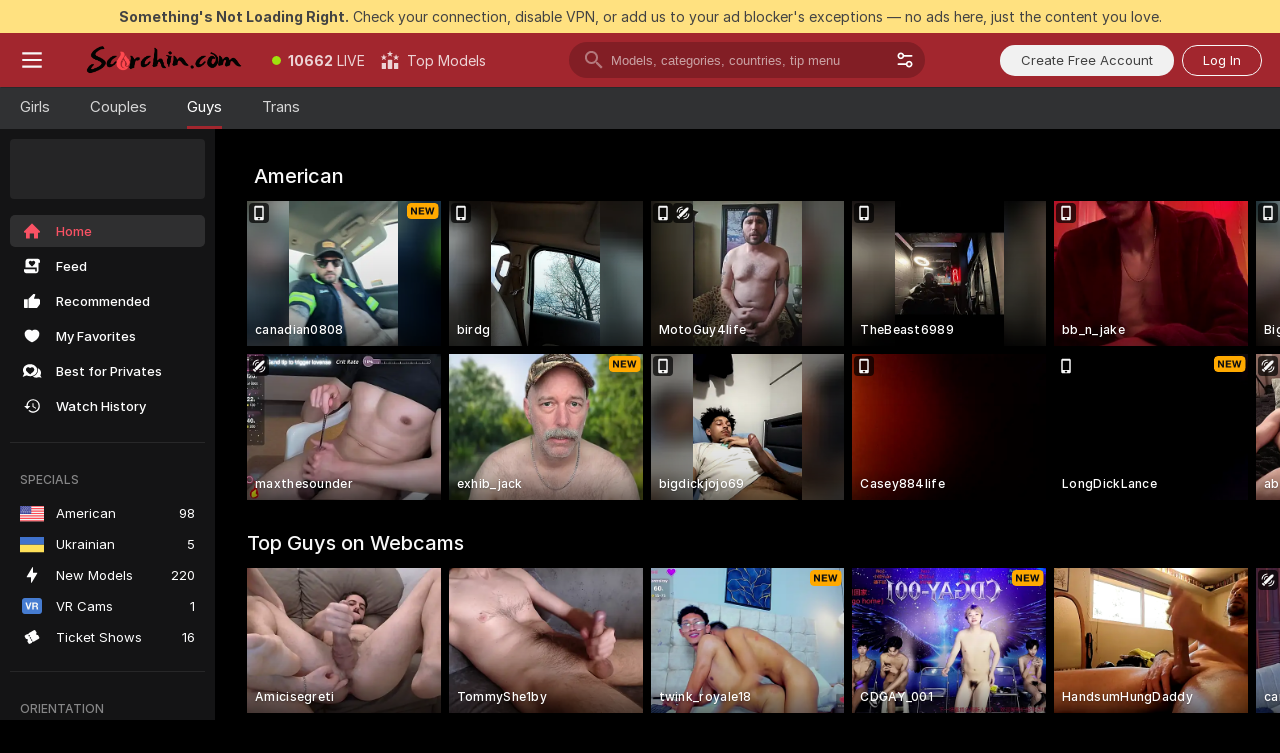

--- FILE ---
content_type: text/html; charset=utf-8
request_url: https://scorchin.com/men?action=showTokensGiveawayModalDirectLink&affiliateId=16012647lvvyfuigbzd7ykefny7gc8jiwgah9w5udpdm0w6l7xjk13w2cxtgq0gj&landing=goToTheTag&realDomain=go.scorchin.com&sound=off&sourceId=thegaysex&stripbotVariation=NullWidget
body_size: 94519
content:
<!doctype html><html lang="en"><head><meta charset="utf-8"><script>!function(){"use strict";!function(){var e=window.CSP_REPORT_URI;if(e){var i=new Set;document.addEventListener("securitypolicyviolation",(function(t){if("undefined"!=typeof fetch){var r=function(e){var i=e.violatedDirective&&-1!==e.violatedDirective.indexOf("eval"),t=e.effectiveDirective&&-1!==e.effectiveDirective.indexOf("eval"),r=e.sample&&-1!==e.sample.indexOf("eval");if(!e.blockedURI&&(i||t)||r)return"eval";if("string"==typeof e.blockedURI)try{return new URL(e.blockedURI).hostname}catch(i){return e.blockedURI}return null}(t);r&&i.has(r)||(r&&i.add(r),fetch(e,{method:"POST",headers:{"Content-Type":"application/json"},body:JSON.stringify({blockedURL:t.blockedURI,columnNumber:t.columnNumber,disposition:t.disposition,documentURL:t.documentURI,effectiveDirective:t.effectiveDirective,lineNumber:t.lineNumber,originalPolicy:t.originalPolicy,referrer:t.referrer,sample:t.sample,sourceFile:t.sourceFile,statusCode:t.statusCode})}).catch((function(e){return console.error("Error sending CSP report:",e)})))}}))}}()}()</script><title>Men Webcams | Scorchin</title><meta data-helmet="1" property="og:title" content="Men Webcams"><meta data-helmet="1" property="og:description" content="Watch Naked Men in our Adult Live Sex Cams Community! ❤️ Find Straight Men, Bisexuals and Gays performing Live Sex Shows for FREE. 🔥"><meta data-helmet="1" name="description" content="Watch Naked Men in our Adult Live Sex Cams Community! ❤️ Find Straight Men, Bisexuals and Gays performing Live Sex Shows for FREE. 🔥"><meta data-helmet="1" name="robots" content="index, follow, max-snippet:-1, max-video-preview:-1, max-image-preview:large"><script>window.ANALYTICS_CDN='https://assets.strpssts-ana.com/assets/'</script><meta name="theme-color" content="#303133"><meta http-equiv="Cache-Control" content="no-cache"><meta name="apple-mobile-web-app-capable" content="yes"><meta name="viewport" content="width=device-width,initial-scale=1"><meta name="RATING" content="RTA-5042-1996-1400-1577-RTA"><meta name="RATING" content="mature"><meta name="google" content="notranslate"><meta name="msapplication-square70x70logo" content="https://assets.striiiipst.com/assets/icons/mstile-70x70_scorchin.com.png?v=c4eb2254"><meta name="msapplication-square150x150logo" content="https://assets.striiiipst.com/assets/icons/mstile-150x150_scorchin.com.png?v=c4eb2254"><meta name="msapplication-square270x270logo" content="https://assets.striiiipst.com/assets/icons/mstile-270x270_scorchin.com.png?v=c4eb2254"><meta name="msapplication-wide310x150logo" content="https://assets.striiiipst.com/assets/icons/mstile-310x150_scorchin.com.png?v=c4eb2254"><meta name="msapplication-square310x310logo" content="https://assets.striiiipst.com/assets/icons/mstile-310x310_scorchin.com.png?v=c4eb2254"><style>:root{--primary:#a2262e;--primary-light:#fa5365;--primary-dark:#912229;--primary-border:#a2262e;--primary-modal:#a2262e;--primary-gradient:#a2262e;--header-logo-aspect-ratio:5.000;--footer-logo-aspect-ratio:5.000}.adblocker-notification{display:flex;position:relative;width:100vw;padding:8px 16px;background:#ffe180;color:#434343;z-index:10002;justify-content:center}</style><style>.disable-transition *{transition:none!important}</style><link rel='preload' href='https://assets.striiiipst.com/assets/bootstrap_dark.eb56557ed8c47868.css' as='style'><link media='screen and (max-width:1279px)' rel='preload' href='https://assets.striiiipst.com/assets/bootstrap_dark_mobile.eb56557ed8c47868.css' as='style'><link rel="preload" href="https://assets.striiiipst.com/assets/common/fonts/Inter-Regular.woff2?v=4.1" as="font" type="font/woff2" crossorigin="anonymous"><link rel="preload" href="https://assets.striiiipst.com/assets/common/fonts/Inter-Medium.woff2?v=4.1" as="font" type="font/woff2" crossorigin="anonymous"><link rel="preload" href="https://assets.striiiipst.com/assets/common/fonts/Inter-Bold.woff2?v=4.1" as="font" type="font/woff2" crossorigin="anonymous"><script>window.SPLIT_STYLE_CHUNKS={"settings_theme.2d7c516664bd90c6.css":true,"70930_theme.d730bc5ae657ccef.css":true,"about_theme.195ef9760504ffd4.css":true,"model-about_theme.7636af21f9299c8c.css":true,"models_theme.38164ce74daae384.css":true,"82770_theme.5171aa10889210a5.css":true,"bootstrap_theme.eb56557ed8c47868.css":true,"viewcam_theme.79710d93e8a3ad2d.css":true,"studios_theme.1485512de1ff6383.css":true}</script><script>var PWA_API_DISCOVER_HOST="",AMPLITUDE_ALTERNATIVE_URL="loo3laej.com",AMPLITUDE_SR_CONFIG_ALTERNATIVE_URL="https://sr-client-cfg.amplitude.com/config",AMPLITUDE_SR_TRACK_ALTERNATIVE_URL="https://api-sr.amplitude.com/sessions/v2/track",ALTKRAFT_TOKEN="kfvhQPLZdst-3617045b97e5b4a1",FIREBASE_API_KEY="AIzaSyC8HXmH6EMTJ-zwRr4DSJoLThqyCp-cdgM",FIREBASE_PROJECT_ID="superchat-2d0d0",FIREBASE_MESSAGE_SENDER_ID="685102796556",ALTKRAFT_TOKEN_V3="2552uptpfSWT-3617045b97e5b4a1",VAPID_KEY_V3="BHmBXjSJ4uenluBFzVz2Yh3kiclqnT_gFyheaS9W3AE_SFXgX7ntwu6jW3GjAhPc01h9KkCn8gwkxCfm3uAo8DU",AMPLITUDE_KEY="19a23394adaadec51c3aeee36622058d",RELEASE_VERSION="11.4.96",GOOGLE_CLIENT_ID="496975381147-lnam683jun41jc8uaglmccl4vbv2js28.apps.googleusercontent.com",HAS_TWITTER_AUTH=!0,GTAG_TRACK_ID="UA-63657136-5",GTAG_TRACK_TYPE="UA",SITE_NAME="Scorchin",SENTRY_DSN="https://d8629522213649e7a4e0b63d14e1dc5f@sentry-public.stripchat.com/9",SENTRY_TRACES_SAMPLE_RATE="0.01",ERROR_REPORTING_ENABLED=true,LIGHT_LOGO_URL="",HEADER_LOGO_URL="https://assets.striiiipst.com/assets/icons/headerlogo_scorchin.com.png?v=0e897938",FOOTER_LOGO_URL="https://assets.striiiipst.com/assets/icons/footerlogo_scorchin.com.png?v=0e897938",APP_ICON_URL="https://assets.striiiipst.com/assets/icons/appicon_scorchin.com.png?v=c4eb2254",META_OG_IMAGE_URL="",WATERMARK_URL="https://assets.striiiipst.com/assets/icons/watermark_scorchin.com.png?v=0e897938",WHITE_LABEL_ID="scorchincom",IS_XHL_WL=!1,DEPLOY_ENV="production",WHITE_LABEL_HOST="scorchin.com",WHITE_LABEL_REDIRECT_URL="",THEME_ID="dark",CANONICAL_DOMAIN_NAME="",CANONICAL="https://stripchat.com",WEB_PUSH_ID="web.com.supportlivecam",MODELS_REGISTRATION_URL="https://go.scorchin.com/signup/model?targetDomain=stripchat.com&userId=f1bc03569025cd4b84cc2034e14895a7d9375953ce101e23ee44825704d68adb&sourceId=scorchin.com",STUDIOS_REGISTRATION_URL="https://go.scorchin.com/?targetDomain=stripchat.com&userId=f1bc03569025cd4b84cc2034e14895a7d9375953ce101e23ee44825704d68adb&sourceId=scorchin.com&path=/signup/studio",WEBMASTERS_REGISTRATION_URL="https://stripcash.com/sign-up/?userId=f1bc03569025cd4b84cc2034e14895a7d9375953ce101e23ee44825704d68adb",DEFAULT_INDEX_TAG_URL="girls",I18N_POSTFIX="",IS_I18N_SEO_IGNORE_CROWDIN=!1,IS_STREAMING_AVAILABLE=!1,IS_WL_PIXELATED=!1,IS_PIXELATED_STREAM_ENABLED=!1,IS_TAG_BASED_WL=!1,IS_HIDE_CONTENT=!1,UI_OVERRIDE="default",IS_ALT_WL=!1,SOCIAL_URLS={twitter:"https://twitter.com/ScorchinCams",instagram:"",snapchat:"",facebook:""}</script><script>!function(){var t="onErrorLoadScript=1";window.addEventListener("error",(function(e){var n=e.target;if(n&&n instanceof HTMLScriptElement&&"app"===n.getAttribute("data-stripchat-script")){var o=new Date(Date.now()+6e4);try{-1===document.cookie.indexOf(t)&&(document.cookie=t+";path=/;expires="+o.toUTCString(),setTimeout((function(){return location.reload()}),3e3))}catch(t){console.warn(t)}}}),!0)}()</script><script>var _jipt=[];_jipt.push(["project","stripchat"]),function(){var subdomainMatch=/^(ar|br|cs|da|de|es|fi|fr|el|hr|hu|id|it|ita|ja|ko|nl|no|pl|pol|pt|ro|ru|sk|sv|tr|vi|zh|ua|zt|th|ms|bn)(?=\..+\.).+/i.exec(location.hostname),aliasLocales={pol:"pl",ita:"it"},i18nScript="https://assets.striiiipst.com/assets/translations_en.0615120de8cf83.js",canvasPerformanceTest="https://assets.striiiipst.com/assets/canvas-performance-test.js";!function(){"use strict";var n={d:function(t,e){for(var r in e)n.o(e,r)&&!n.o(t,r)&&Object.defineProperty(t,r,{enumerable:!0,get:e[r]})},o:function(n,t){return Object.prototype.hasOwnProperty.call(n,t)}},t={};function e(n,t){window.SUBDOMAIN="en";try{if(/crowdinInContext=1/.test(document.cookie))return void(window.SUBDOMAIN="aa")}catch(n){console.warn(n)}n&&n.length>1&&(window.SUBDOMAIN=t[n[1]]||n[1])}function r(){if(window.LEGACY=!1,-1!==location.search.indexOf("es-legacy"))window.LEGACY=!0;else if(-1!==location.search.indexOf("es-modern"))window.LEGACY=!1;else try{if(!("IntersectionObserver"in window&&"Promise"in window&&"fetch"in window&&"WeakMap"in window&&"fromEntries"in Object&&"finally"in Promise.prototype))throw{};eval("const a = async ({ ...rest } = {}) => rest; let b = class {};"),window.LEGACY=!1}catch(n){window.LEGACY=!0}if(window.LEGACY)try{(new Image).src="/pixel/static/legacy?t=".concat(Date.now())}catch(n){}}function i(n){var t=n,e=null,r=function(){},i=function(n){};return"en"!==window.SUBDOMAIN&&(t=t.replace("_en","_"+window.SUBDOMAIN)),window.I18N_POSTFIX&&"default"!==window.I18N_POSTFIX&&(t=t.replace("translations","translations_"+window.I18N_POSTFIX)),"aa"===window.SUBDOMAIN&&(e="//cdn.crowdin.com/jipt/jipt.js"),window.I18N_SCRIPT_PROMISE=new Promise((function(n,t){r=n,i=t})),{i18nScript:t,jiptScript:e,resolveI18nPromise:r,rejectI18nPromise:i}}function o(){window.BUNDLE_LOAD_METRICS={resources:{},build:Date.now()};var n=/\/([\w-]+)\.\w{10,20}\.js/;function t(t){var e=t.src,r=t.startTime,i=t.isError;if(e){var o=Date.now()-r,c=e.match(n),a=c?c[1]:e;window.BUNDLE_LOAD_METRICS.resources[a]={error:i,time:o}}}return{injectScript:function(n){var e=n.src,r=n.onLoad,i=n.onError,o=n.fetchPriority,c=Date.now(),a=document.createElement("script");a.setAttribute("data-stripchat-script","app"),a.setAttribute("data-stripchat-script","app"),a.addEventListener("load",(function(){null==r||r(e),t({src:e,startTime:c,isError:!1})})),a.addEventListener("error",(function(n){null==i||i(n.error),t({src:e,startTime:c,isError:!0})})),o&&(a.fetchPriority?a.fetchPriority=o:"high"===o&&function(n){var t=document.createElement("link");t.rel="preload",t.as="script",t.href=n,document.head.appendChild(t)}(e)),a.async=!0,a.src=e,document.head.appendChild(a)}}}function c(n,t,c,a){e(n,a),r(),window.STATIC_PATH_REPLACED="https://assets.striiiipst.com/assets";var s=i(t),d=s.i18nScript,w=s.jiptScript,l=s.resolveI18nPromise,u=s.rejectI18nPromise,p=o().injectScript;function f(){window.IS_LOADED=!0}window.HANDLE_LATE_LOADABLE_SCRIPT=function(n){p({src:n})},p({src:d,onLoad:function(){return l()},onError:function(n){return u(n)}}),w&&p({src:w}),p({src:c}),window.IS_LOADED=!1,"complete"===document.readyState?f():window.addEventListener("load",f)}c(subdomainMatch,i18nScript,canvasPerformanceTest,aliasLocales)}()}()</script><script async data-stripchat-script="app" fetchpriority="high" src='https://assets.striiiipst.com/assets/corejs-75349.9e240b24a5ffbb27.js'></script><script async data-stripchat-script="app" fetchpriority="high" src='https://assets.striiiipst.com/assets/redux-48526.e096bd9b05468601.js'></script><script async data-stripchat-script="app" fetchpriority="high" src='https://assets.striiiipst.com/assets/vendors-66831.b9d59b28c4bf5576.js'></script><script async data-stripchat-script="app" fetchpriority="high" src='https://assets.striiiipst.com/assets/main.d65e8f50aa88066d.js'></script><script async data-stripchat-script="app" fetchpriority="high" src='https://assets.striiiipst.com/assets/react-65374.2c809e0d42ef8fab.js'></script><script async data-stripchat-script="app" fetchpriority="high" src='https://assets.striiiipst.com/assets/redux-94366.6de827c903746e46.js'></script><script async data-stripchat-script="app" fetchpriority="high" src='https://assets.striiiipst.com/assets/vendors-69831.5776f4c0e23df94d.js'></script><script async data-stripchat-script="app" fetchpriority="high" src='https://assets.striiiipst.com/assets/bootstrap.1245f0306e1cdda4.js'></script><script>window.SSR_ICONS = ["menu","dot","best-models","search-3","filter","menu-mobile","sort","categories-2","close-2","close-3","home","feed","recommended","favorited","locked","watch-history","lightning","badge-vr-ds","ticket-ds","interactive-toy-ds","mobile","sparks","categories-ds","i18n","close-arrow","arrow-down-filled","heart-fill","medal-3","next-small","x-logo-ds"]</script><script>!function(){"use strict";var t,n,o="http://www.w3.org/2000/svg",e=!1,a=[],c=function(){var n;t||((t=document.getElementById("svgDefs"))||((t=document.createElementNS(o,"defs")).id="svgDefs",(n=document.createElementNS(o,"svg")).style.display="none",n.appendChild(t)),document.body.appendChild(n))},r=function(o,r){n||(n=document.createDocumentFragment()),n.appendChild(o),r&&a.push(r),e||(requestAnimationFrame((function(){n&&(c(),t.appendChild(n),a.forEach((function(t){return t()})),a=[],n=void 0,e=!1)})),e=!0)},s=!1,i={},u=function(t){var n=i[t];(null==n?void 0:n.svgData)&&function(t,n,e){var a=t[0],c=t[1],s=document.createElementNS(o,"symbol");s.id="".concat("icons","-").concat(n),s.innerHTML=a,s.setAttribute("viewBox",c),r(s,e)}(n.svgData,t,(function(){n.callbacks.forEach((function(t){return t()})),n.callbacks=[],n.errorCallbacks=[],delete n.svgData,n.status="rendered"}))},d=function(t,n,o){try{var e=i[t]||{status:"init",callbacks:[],errorCallbacks:[]};if(i[t]=e,"rendered"===e.status)return void(null==n||n());n&&e.callbacks.push(n),o&&e.errorCallbacks.push(o),"init"===e.status&&(e.status="loading",function(t,n,o){var e="".concat(window.STATIC_PATH_REPLACED,"/svg-icons/").concat(t,".json?").concat("6c948f2f");if("undefined"==typeof fetch){var a=new XMLHttpRequest;a.open("GET",e),a.onload=function(){200!==a.status&&o(Error("Cannot load ".concat(t,". Status ").concat(a.status)));try{var e=JSON.parse(a.responseText);n(e)}catch(n){o(Error("Cannot parse ".concat(t," json")))}},a.onerror=function(){return o(Error("Cannot load ".concat(t)))},a.send()}else fetch(e,{priority:"low"}).then((function(t){if(!t.ok)throw Error("Status ".concat(t.status));return t.json()})).then((function(t){n(t)})).catch((function(n){o(Error("Cannot load ".concat(t,". ").concat(null==n?void 0:n.message)))}))}(t,(function(n){e.status="loaded",e.svgData=n,s&&u(t)}),(function(n){e.errorCallbacks.forEach((function(t){return t(n)})),delete i[t]})))}catch(t){console.error(t)}},l=function(){if(!s){s=!0;try{Object.keys(i).filter((function(t){var n;return"loaded"===(null===(n=i[t])||void 0===n?void 0:n.status)})).forEach((function(t){u(t)}))}catch(t){console.error(t)}}};window.SSR_ICONS&&window.SSR_ICONS.forEach((function(t){return d(t)})),"loading"!==document.readyState&&l(),window.svgLoader={importIcon:d,onDomReady:l}}()</script><script>window.CONFIG_PRELOADER_SSR_DATA = {"mode":"guest"};</script><script>!function(){"use strict";var n,t=new RegExp("(?:^|;\\s*)".concat("avStartedAt","=([^;]*)")),e=function(){try{var n=function(n){var e=n.match(t);return(null==e?void 0:e[1])?decodeURIComponent(e[1]):null}(document.cookie);return null!=n&&!Number.isNaN(n)&&new Date(n).getTime()>0?n:null}catch(n){return null}},i=function(n,t){var e=t.requestPath;return n.get("/v3/config/initial-dynamic",{requestPath:e},{withResponseHeaders:!0})},r={5:"ServerError",4:"ClientError"},a="NetworkError",o=function(n){var t;return null!==(t=r[Math.floor(n/100)])&&void 0!==t?t:a},c=(n="/api/front",{get:function(t,e){var i=arguments.length>2&&void 0!==arguments[2]?arguments[2]:{},r=i.headers,c=i.withResponseHeaders,s=new Headers;if(s.append("Accept","application/json"),s.append("Front-Version",window.RELEASE_VERSION||""),r){var u=function(n){var t=r[n];Array.isArray(t)?t.forEach((function(t){return s.append(n,t)})):t&&s.append(n,t)};for(var f in r)u(f)}var d=n+t;if(e&&"object"==(void 0===e?"undefined":e&&"undefined"!=typeof Symbol&&e.constructor===Symbol?"symbol":typeof e)){var l=new window.URLSearchParams;for(var h in e){var g=e[h];g&&l.append(h,"".concat(g))}d+="?".concat(l.toString())}return fetch(d,{headers:s}).catch((function(n){throw Object.assign(n,{name:a,source:"preloaderApi"})})).then((function(n){if(!n.ok){var t=Error("".concat(n.status," ").concat(n.statusText));throw Object.assign(t,{name:o(n.status),source:"preloaderApi"}),t}return n.json().then((function(t){return c?Object.assign(t,{responseHeaders:Object.fromEntries(n.headers.entries())}):t}))}))}});window.configPreloaderCache=function(){var n=window.CONFIG_PRELOADER_SSR_DATA;delete window.CONFIG_PRELOADER_SSR_DATA;var t={};if("guest"===(null==n?void 0:n.mode)){var r={requestPath:window.location.pathname},a=i(c,r);a.catch((function(){})),t.initialDynamicConfigPromise={promise:a,params:r}}else if("user"===(null==n?void 0:n.mode)){var o={requestPath:window.location.pathname},s=i(c,o),u={avStartedAt:e()||void 0},f=c.get("/v3/config/dynamic",u,{withResponseHeaders:!0,ssrCache:function(n){return n.requestInfo,null}}),d=s.then((function(n){var t=n.initialDynamic.jwtToken;return t?function(n){var t=arguments.length>1&&void 0!==arguments[1]?arguments[1]:{};return n.get("/abtests/config",{},{withJwtAuth:!0,headers:t})}(c,{Authorization:t}):null})),l={isTagBasedWl:n.isTagBasedWl},h=s.then((function(n){var t=n.initialDynamic.jwtToken;return function(n,t){var e=arguments.length>2&&void 0!==arguments[2]?arguments[2]:{};return n.get("/tags/config/dynamic",t,{headers:e,withJwtAuth:!0,ssrCache:function(n){return n.requestInfo,null}})}(c,l,t?{Authorization:t}:{})}));s.catch((function(){})),f.catch((function(){})),d.catch((function(){})),h.catch((function(){})),t.staticConfig=n.staticConfig,t.featuresConfig=n.featuresConfig,t.initialStaticConfig=n.initialStaticConfig,t.tagsStaticConfig=n.tagsStaticConfig,t.abTestsConfig=n.abTestsConfig,t.initialDynamicConfigPromise={promise:s,params:o},t.dynamicConfigPromise={promise:f,params:u},t.abTestsServerPromise=d,t.dynamicTagsConfigPromise={promise:h,params:l}}return t}()}()</script><link rel="manifest" href="/manifest.json"><link data-helmet="1" rel="alternate" href="https://stripchat.com/men" hreflang="x-default"><link data-helmet="1" rel="alternate" href="https://stripchat.com/men" hreflang="en"><link data-helmet="1" rel="alternate" href="https://de.stripchat.com/men" hreflang="de"><link data-helmet="1" rel="alternate" href="https://fr.stripchat.com/men" hreflang="fr"><link data-helmet="1" rel="alternate" href="https://es.stripchat.com/men" hreflang="es"><link data-helmet="1" rel="alternate" href="https://ita.stripchat.com/men" hreflang="it"><link data-helmet="1" rel="alternate" href="https://nl.stripchat.com/men" hreflang="nl"><link data-helmet="1" rel="alternate" href="https://pt.stripchat.com/men" hreflang="pt"><link data-helmet="1" rel="alternate" href="https://br.stripchat.com/men" hreflang="pt-BR"><link data-helmet="1" rel="alternate" href="https://el.stripchat.com/men" hreflang="el"><link data-helmet="1" rel="alternate" href="https://ua.stripchat.com/men" hreflang="uk"><link data-helmet="1" rel="alternate" href="https://pol.stripchat.com/men" hreflang="pl"><link data-helmet="1" rel="alternate" href="https://ru.stripchat.com/men" hreflang="ru"><link data-helmet="1" rel="alternate" href="https://ro.stripchat.com/men" hreflang="ro"><link data-helmet="1" rel="alternate" href="https://hu.stripchat.com/men" hreflang="hu"><link data-helmet="1" rel="alternate" href="https://cs.stripchat.com/men" hreflang="cs"><link data-helmet="1" rel="alternate" href="https://hr.stripchat.com/men" hreflang="hr"><link data-helmet="1" rel="alternate" href="https://sk.stripchat.com/men" hreflang="sk"><link data-helmet="1" rel="alternate" href="https://no.stripchat.com/men" hreflang="no"><link data-helmet="1" rel="alternate" href="https://sv.stripchat.com/men" hreflang="sv"><link data-helmet="1" rel="alternate" href="https://da.stripchat.com/men" hreflang="da"><link data-helmet="1" rel="alternate" href="https://fi.stripchat.com/men" hreflang="fi"><link data-helmet="1" rel="alternate" href="https://ja.stripchat.com/men" hreflang="ja"><link data-helmet="1" rel="alternate" href="https://ko.stripchat.com/men" hreflang="ko"><link data-helmet="1" rel="alternate" href="https://zh.stripchat.com/men" hreflang="zh"><link data-helmet="1" rel="alternate" href="https://zt.stripchat.com/men" hreflang="zh-Hant"><link data-helmet="1" rel="alternate" href="https://th.stripchat.com/men" hreflang="th"><link data-helmet="1" rel="alternate" href="https://bn.stripchat.com/men" hreflang="bn"><link data-helmet="1" rel="alternate" href="https://id.stripchat.com/men" hreflang="id"><link data-helmet="1" rel="alternate" href="https://ms.stripchat.com/men" hreflang="ms"><link data-helmet="1" rel="alternate" href="https://vi.stripchat.com/men" hreflang="vi"><link data-helmet="1" rel="alternate" href="https://ar.stripchat.com/men" hreflang="ar"><link data-helmet="1" rel="alternate" href="https://tr.stripchat.com/men" hreflang="tr"><link data-helmet="1" rel="preconnect" href="https://edge-hls.doppiocdn.com"><link data-helmet="1" rel="canonical" href="https://stripchat.com/men"><link rel='stylesheet' data-href='bootstrap_theme.eb56557ed8c47868.css' href='https://assets.striiiipst.com/assets/bootstrap_dark.eb56557ed8c47868.css'><link media='screen and (max-width:1279px)' rel='stylesheet' data-href='bootstrap_theme_mobile.eb56557ed8c47868.css' href='https://assets.striiiipst.com/assets/bootstrap_dark_mobile.eb56557ed8c47868.css'><link rel="icon" sizes="16x16" href="https://assets.striiiipst.com/assets/icons/favicon-16x16_scorchin.com.png?v=c4eb2254"><link rel="icon" sizes="32x32" href="https://assets.striiiipst.com/assets/icons/favicon-32x32_scorchin.com.png?v=c4eb2254"><link rel="icon" sizes="196x196" href="https://assets.striiiipst.com/assets/icons/favicon-196x196_scorchin.com.png?v=c4eb2254"><link rel="icon" sizes="512x512" href="https://assets.striiiipst.com/assets/icons/favicon-512x512_scorchin.com.png?v=c4eb2254"><link rel="mask-icon" href="https://assets.striiiipst.com/assets/icons/mask-icon_scorchin.com.png"><link rel="apple-touch-icon" sizes="120x120" href="https://assets.striiiipst.com/assets/icons/apple-touch-icon-120x120_scorchin.com.png?v=c4eb2254"><link rel="apple-touch-icon" sizes="152x152" href="https://assets.striiiipst.com/assets/icons/apple-touch-icon-152x152_scorchin.com.png?v=c4eb2254"><link rel="apple-touch-icon" sizes="167x167" href="https://assets.striiiipst.com/assets/icons/apple-touch-icon-167x167_scorchin.com.png?v=c4eb2254"><link rel="apple-touch-icon" sizes="180x180" href="https://assets.striiiipst.com/assets/icons/apple-touch-icon-180x180_scorchin.com.png?v=c4eb2254"><link rel="dns-prefetch" href="//img.strpst.com"><link rel="preconnect" href="//img.strpst.com"><link rel="preconnect" href="/api/front"></head><body class="disable-transition"><!--
    release_version: 11.4.96
    branch: production
    revision: 96648fee7edfe5d4a26393f89ea421e0276afca5
    template_version: 0357b455
  --><script>window.svgLoader.onDomReady()</script><script>!function(){"use strict";for(var e={SIGNUP:"signup",LOGIN:"login",FAN_CLUB_SUBSCRIPTION:"fanClubSubscription"},t=/^(http|https):\/\/([^/]*)(xhamster(live)?|strip(dev|chat))\.(com|local|dev)\/?/,o={AUTO_SPY:"autoSpy",COPY_GIFT_LINK:"copyGiftLink",SHOW_INSTALL_PWA_MODAL:"showInstallPwaModal",TWO_FACTOR_AUTHORIZATION:"2fa",GOLD_MEMBERSHIP_SUBSCRIBE_DIRECT_LINK:"goldMembershipSubscribeDirectLink",SIGN_UP_MODAL_DIRECT_LINK:"signUpModalDirectLink",SIGN_UP_PREFILLED:"signUpPrefilled",SIGN_UP_MODAL_DIRECT_LINK_INTERACTIVE:"signUpModalDirectLinkInteractive",SIGN_UP_MODAL_DIRECT_LINK_INTERACTIVE_CLOSE:"signUpModalDirectLinkInteractiveClose",SHOW_TOKENS_GIVEAWAY_MODAL_DIRECT_LINK:"showTokensGiveawayModalDirectLink",CARD_VERIFICATION_BONUS_PACKAGE:"cardVerificationBonusPackage",BUY_TOKENS_PROMO:"buyTokensPromo",SIGN_UP_PROMO:"signUpPromo",MODEL_FILTER_APPLY_SORT_BY:"sortBy",MODEL_CHAT_TAB_TOGGLE:"toggleTab",PERSONAL_NOTIFICATIONS:"personalNotifications",OPEN_NOTIFICATIONS_CENTER:"openNotificationsCenter",INVISIBLE_MODE:"invisibleMode",REDEEM_CODE:"redeemCode",OPEN_CHAT:"openChat",OPEN_PRIVATE_MODAL:"openPrivateModal",OPEN_FAN_CLUB_MODAL:"openFanClubModal",OPEN_SEND_TIP_DIALOG:"openSendTipDialog",OPEN_BUY_TOKENS_MODAL:"openBuyTokensModal",OPEN_GUEST_ON_BORDING:"openGuestOnBoarding",LOGIN_BY_LINK:"loginByLink",CONNECT_STUDIO:"connectStudio",EXTRA_VERIFICATION:"extraVerification",OPEN_AGE_VERIFICATION:"openAgeVerification",MAIN_PERSON_EMAIL_VERIFICATION:"connectMainPerson",TWITTER_AUTH:"twitterAuth",GOOGLE_AUTH:"googleAuthorization",OPEN_CONFIRM_CONNECT_TO_STUDIO_MODAL:"openConfirmConnectToStudioModal",USERNAME_NOT_ALLOWED:"usernameNotAllowed",SHOW_STREAMING_APP_MODAL:"showStreamingAppModal"},n={},i=location.search.substring(1).split("&"),_=0;_<i.length;_++){var r=i[_].split("=");n[r[0]]=r[1]}var a=function(e,t){if(!t)return!1;for(var o=Object.keys(e),n=0;n<o.length;n++)if(e[o[n]]===t)return!0;return!1},I=!1;try{I=document.cookie.indexOf("isVisitorsAgreementAccepted=1")>=0}catch(e){console.warn(e)}var O=function(){var i=n.affiliateId||localStorage.getItem("affiliateId"),_=n.userId,r=n.sauid,I=n.action,O=n.showModal,N=a(o,I)||a(e,O);if(i||_||N||r)return!0;var E=document.referrer,T=!1;try{(function(e,t){if(!e)return!1;try{var o=new URL(e),n=new URL(t);return o.host===n.host}catch(e){return!1}})(E,location.href)&&(T=!0)}catch(e){return!1}return t.test(E)&&!T}(),N=/^\/buy-tokens(\/(success|failure))?\/?$/.test(window.location.pathname);!n.agev&&(I||O||N)&&document.body.classList.add("visitor-agreement-hidden")}()</script><script>!function(){"use strict";var e=!1,n=function(e,n,d){var o=document.createElement("div");return o.className=n,d&&(o.id=d),e.appendChild(o),o};function d(){if(!e&&(e=!0,!("__PRELOADED_STATE__"in window)))for(var d=n(document.body,"loader","body_loader"),o=n(d,"fading-circle centered"),c=1;c<=12;c++)n(o,"loader-circle".concat(c," loader-circle"))}window.initLoader=d,document.addEventListener("DOMContentLoaded",d,{once:!0})}()</script><script>!function(){function o(o,i){var n=[o,"expires=Thu, 01 Jan 1970 00:00:00 GMT"];i&&n.push("domain="+i),document.cookie=n.join(";"),n.push("path=/"),document.cookie=n.join(";")}var i,n,e,t,a,l,c=0;try{c=document.cookie.length}catch(o){console.warn(o)}var r=c>=5e3;(c>=4e3||r)&&(r&&function(){for(var i=document.cookie.split(";"),n=location.hostname,e=0;e<i.length;e++){var t=i[e].split("=")[0].trim()+"=";o(t,null),o(t,n),o(t,"."+n);for(var a=0;!((a=n.indexOf(".",a+1))<0);)o(t,n.substring(a)),o(t,n.substring(a+1))}}(),n=(i={limit:5,interval:1e3,payload:{size:c},callback:function(){r&&document.location.reload()}}).payload,e=i.limit,t=i.interval,a=i.callback,l=0,function o(){if(!(++l>=e)){if(!window.__log)return void setTimeout(o,t);window.__log("error","Cookie limit exceeded",n).finally(a)}}())}()</script><svg style="height:0;width:0;display:block"><defs><symbol id="site_logo_header" viewBox="0 0 1250 250"><image href="https://assets.striiiipst.com/assets/icons/headerlogo_scorchin.com.png?v=0e897938"></image></symbol><symbol id="site_logo_footer" viewBox="0 0 1250 250"><image href="https://assets.striiiipst.com/assets/icons/footerlogo_scorchin.com.png?v=0e897938"></image></symbol></defs></svg><div id="agreement-root"><div class="full-cover modal-wrapper visitors-agreement-modal"><div class="modal-content modal-header-none"><div class="background-wrapper hide-gender-switcher"><div class="visitors-agreement-bg-gradient"><div class="visitors-agreement-bg-gradient__gender visitors-agreement-bg-gradient__gender--no-gender"></div></div><div class="content-wrapper"><div class="content-container"><div class="site-logo-wrapper site-logo-wrapper-girls"><div class="header-logo header-logo-no-responsive"><svg><use xlink:href="#site_logo_header"></use></svg></div></div><div class="site-description">We are creating a better experience for 18+ LIVE entertainment. Join our open-minded community &amp; start interacting now for FREE.</div><button autofocus="" class="btn btn-apply-alter btn-inline-block btn-large btn-visitors-agreement-accept" type="button">I&#x27;m Over 18</button><div class="agreement-terms"><span class="">By entering and using this website, you confirm you’re over 18 years old and agree to be bound by the <a rel="nofollow" href="/terms">Terms of Use</a> and <a rel="nofollow" href="/privacy">Privacy Policy</a></span> <span class=""><a rel="nofollow" href="/2257">18 U.S.C. 2257 Record-Keeping Requirements Compliance Statement.</a></span><br/>If you provide sensitive personal data, by entering the website, you give your explicit consent to process this data to tailor the website to your preferences.<span class="parental-control">If you’re looking for a way to restrict access for a minor, see our <a rel="nofollow" href="/parental-control"> Parental Control Guide </a></span></div><hr class="visitors-agreement-modal-divider"/></div><div class="content-container"><a class="decline-link visitors-agreement-decline" href="https://google.com/" rel="noopener noreferrer nofollow">Exit Here</a><div class="warnings"><p><span class="">THIS WEBSITE CONTAINS MATERIAL THAT IS <strong>SEXUALLY EXPLICIT</strong>.</span> <span class="">You must be at least eighteen (18) years of age to use this Website, unless the age of majority in your jurisdiction  is greater than eighteen (18) years of age, in which case you must be at least the age of majority in your jurisdiction. Use of this Website is not permitted where prohibited by law.</span></p><p><span class="">This Website also requires the use of cookies. More information about our cookies can be found at our <a rel="nofollow" href="/privacy">Privacy Policy</a>. BY ENTERING THIS WEBSITE AND USING THIS WEBSITE YOU AGREE TO THE USE OF COOKIES AND ACKNOWLEDGE THE PRIVACY POLICY.</span><br/>All models were 18 and over at the time of the creation of such depictions.</p></div><div class="label-link-block"><a href="https://www.rtalabel.org/?content=validate&amp;ql=b9b25de5ba5da974c585d9579f8e9d49&amp;rating=RTA-5042-1996-1400-1577-RTA" class="label-link" target="_blank" rel="noopener noreferrer nofollow" aria-label="RTA"><img alt="rta-logo" class="icon icon-rta-logo icon-static" src="https://assets.striiiipst.com/assets/common/images/static-icons/rta-logo.png"/></a><div class="label-link"><img alt="safe-labeling" class="icon icon-safe-labeling icon-static" src="https://assets.striiiipst.com/assets/common/images/static-icons/safe-labeling.png"/></div><a href="https://www.asacp.org/?content=validate&amp;ql=b9b25de5ba5da974c585d9579f8e9d49" class="label-link" target="_blank" rel="noreferrer noopener nofollow" aria-label="ASACP"><img alt="asacp" class="icon icon-asacp icon-static" src="https://assets.striiiipst.com/assets/common/images/static-icons/asacp.png"/></a><a href="https://pineapplesupport.org/about-pineapple-support/" class="label-link" target="_blank" rel="noreferrer noopener nofollow" aria-label="Go to Pineapple support"><img alt="pineapple-support" class="icon icon-pineapple-support icon-static" src="https://assets.striiiipst.com/assets/common/images/static-icons/pineapple-support.png"/></a></div></div></div></div></div></div></div><script>!function(){var e=1>=Math.floor(100*Math.random()),t=function(){return e&&/stripchat|xhamsterlive/.test(location.hostname)},n=document.querySelector(".visitors-agreement-decline");if(n){var r=document.querySelector("html");!document.body.classList.contains("visitor-agreement-hidden")&&(r.classList.add("disable-scroll"),t()&&(document.createElement("img").src="/pixel/agreement/display")),window.__visitorsAgreementDeclineHandler=function(e){if(t()){e.preventDefault();var n=document.createElement("img");n.onload=n.onerror=function(){location.href=e.target.href},n.src="/pixel/agreement/exit"}},n.addEventListener("click",window.__visitorsAgreementDeclineHandler),window.__visitorsAgreementAcceptPixelEvent=function(){t()&&(document.createElement("img").src="/pixel/agreement/ok")};var i=document.querySelector(".btn-visitors-agreement-accept");window.__visitorsAgreementAcceptHandler=function(){r.classList.remove("disable-scroll"),window.__isVisitorsAgreementAcceptedBeforeClientFetched=!0;try{document.cookie="isVisitorsAgreementAccepted=1"}catch(e){console.warn(e)}var e=document.querySelector(".visitors-agreement-modal"),t=e.querySelector(".hide-gender-switcher"),n=e.querySelector('input[name="visitors-agreement-gender-switcher"]:checked');if(n&&!t)try{var i=new Date;localStorage.setItem("18PlusGenderSelected",JSON.stringify(n.value));var o=i.setFullYear(i.getFullYear()+1)-Date.now();localStorage.setItem("18PlusGenderSelected_expires",JSON.stringify(o))}catch(e){console.warn(e)}switch(null==n?void 0:n.value){case"men":window.location.href="/men";break;case"trans":window.location.href="/trans";break;default:document.body.classList.add("visitor-agreement-hidden")}window.__visitorsAgreementAcceptPixelEvent()},i.addEventListener("click",window.__visitorsAgreementAcceptHandler),window.__syncVisitorsAgreementWithApp=function(){n.removeEventListener("click",window.__visitorsAgreementDeclineHandler),i.removeEventListener("click",window.__visitorsAgreementAcceptHandler)}}}()</script><div id="portal-root"></div><!--LEGACY-BROWSER-NOTIFICATION-OPEN--><div id="legacy-browser-notification-root" style="position:relative;z-index:10001"></div><script>!function(){var n,e,t="legacy-browser-notification",o="legacy-browser-notification-text",i="legacy-browser-notification-close",r="notifications.recommendationBrowserForPlaying",a="notifications.recommendationBrowserForSamsungPlaying",c={chrome:{href:"https://www.google.com/chrome/",title:"Google Chrome"},firefox:{href:"https://www.mozilla.org/firefox/new/",title:"Firefox"},safari:{href:"https://www.apple.com/safari/",title:"Safari"}},l="legacyBrowserRecommendationDismissed",s=function(){try{window.localStorage.setItem(l,"true"),window.localStorage.setItem("".concat(l,"_expires"),String(Date.now()+6048e5))}catch(n){}},d=(e=f({[r]:"You’re using an outdated browser. To avoid any problems, we strongly recommend using {#chrome/} or {#firefox/}",[a]:"To avoid any problems with quality, we strongly recommend using {#chrome/}"}[n=/SamsungBrowser/i.test(navigator.userAgent||"")?a:r]),{messageId:n,textHtml:e}),p=d.messageId,m=d.textHtml;function f(n){if(!n)return"";for(var e=n.split(/\{#(chrome|firefox|safari)\/\}/g),t="",o=0;o<e.length;o++){var i=e[o],r=o%2!=0&&i in c;if(o%2==0)i&&(t+=g(i));else if(r){var a=c[i];t+='<a href="'.concat(a.href,'" target="_blank" rel="nofollow noopener noreferrer" style="color:inherit;text-decoration:underline">').concat(g(a.title),"</a>")}}return t}function g(n){return String(n).replace(/&/g,"&amp;").replace(/</g,"&lt;").replace(/>/g,"&gt;").replace(/"/g,"&quot;").replace(/'/g,"&#39;")}window.LEGACY&&!function(){try{var n=window.localStorage.getItem("".concat(l,"_expires"));if(!n)return!1;var e=Number(n);return!Number.isNaN(e)&&(e<Date.now()?(window.localStorage.removeItem(l),window.localStorage.removeItem("".concat(l,"_expires")),!1):null!=window.localStorage.getItem(l))}catch(n){return!1}}()&&(window.I18N_SCRIPT_PROMISE||Promise.resolve()).then((function(){try{var n=window.I18n.trans({messageId:p,currentLocale:window.SUBDOMAIN});return n?f(n):m}catch(n){return m}})).catch((function(){return m})).then((function(n){!function(){try{var n=window.svgLoader;"function"==typeof(null==n?void 0:n.importIcon)&&(n.importIcon("exclamation"),n.importIcon("close-ds"))}catch(n){}}();var e=document.createElement("template");e.innerHTML=function(){var n=arguments.length>0&&void 0!==arguments[0]?arguments[0]:"",e="#434343";return'\n    <div\n      id="'.concat(t,'"\n      role="status"\n      aria-live="polite"\n      style="\n        display:flex;\n        background:').concat("#ffe180",";\n        color:").concat(e,';\n        box-shadow:0 1px 0 rgba(0,0,0,.08);\n        width:100%;\n        flex: 0 0 auto;\n        align-items: flex-start;\n      ">\n\n      <div\n        style="\n          display:flex;\n          flex-direction:row;\n          align-items: flex-start;\n          justify-content:center;\n          gap:0 12px;\n          padding: 4px 0 4px 12px;\n          flex: 1 0 0;\n          align-self: stretch;\n        "\n      >\n        <style>\n          #').concat(o," { font-size: 14px; line-height: 20px; }\n          @media (min-width: 1023px) {\n            #").concat(o,' { font-size: 16px; line-height: 22px; }\n          }\n        </style>\n        <svg \n          viewBox="0 0 24 24" \n          aria-hidden="true" \n          style="\n            width:20px;\n            min-width: 20px;\n            height:20px;\n            color:').concat(e,';\n            display:block;\n            top: 10px;\n            position: relative;\n          ">\n          <use href="#icons-exclamation" xlink:href="#icons-exclamation"></use>\n        </svg>\n        <div\n          id="').concat(o,'"\n          style="\n            color: ').concat(e,';\n            flex-flow: row wrap;\n            gap: 8px 12px;\n            padding-bottom: 8px;\n            padding-top: 8px;\n          "\n        >').concat(n,'</div>\n      </div>\n      <button\n        id="').concat(i,'"\n        type="button"\n        aria-label="Close"\n        style="\n          position:relative;\n          top: 8px;\n          right: 8px;\n          padding-left: 16px;\n          background:transparent;\n          border:0;\n          color:').concat(e,';\n          cursor:pointer;\n          font-size:20px;\n          line-height:1;\n          opacity:.7;\n        "\n      >\n        <svg \n          viewBox="0 0 24 24"\n          aria-hidden="true"\n          style="\n            width:20px;\n            height:20px;\n            display:block;\n            min-width: 20px;\n          ">\n          <use href="#icons-close-ds" xlink:href="#icons-close-ds"></use>\n        </svg>\n      </button>\n    </div>\n  ')}(n).trim();var r=e.content.firstElementChild;if(r&&r instanceof HTMLElement&&!document.getElementById(t)){var a=document.getElementById("legacy-browser-notification-root");if(a)a.appendChild(r);else{var c=document.getElementById("body");(null==c?void 0:c.parentNode)?c.parentNode.insertBefore(r,c):document.body.firstChild?document.body.insertBefore(r,document.body.firstChild):document.body.appendChild(r)}var l=document.getElementById(i);l&&l.addEventListener("click",(function(){var n=document.getElementById(t);n&&(n.style.display="none"),s()}))}}))}()</script><!--LEGACY-BROWSER-NOTIFICATION-CLOSE--><div id="body"><!--EARLY-FLUSH-CHUNK-END--><div class="tooltip-v2-portal-container" id="body-container"></div><svg class="user-level-badge-filters" xmlns="http://www.w3.org/2000/svg"><defs><linearGradient id="user-level-badge-filter-grey" x1=".5" y1="0" x2=".5" y2="1" gradientTransform="matrix(88.809 0 0 97.645 5.595 1.178)" gradientUnits="userSpaceOnUse"><stop offset="0%" stop-color="#C2C2C2"></stop><stop offset="100%" stop-color="#333333"></stop></linearGradient><linearGradient id="user-level-badge-filter-bronze" x1=".5" y1="0" x2=".5" y2="1" gradientTransform="matrix(88.809 0 0 97.645 5.595 1.178)" gradientUnits="userSpaceOnUse"><stop offset="0%" stop-color="#FFA666"></stop><stop offset="100%" stop-color="#6B2D00"></stop></linearGradient><linearGradient id="user-level-badge-filter-silver" x1=".5" y1="0" x2=".5" y2="1" gradientTransform="matrix(88.809 0 0 97.645 5.595 1.178)" gradientUnits="userSpaceOnUse"><stop offset="0%" stop-color="#CAD5E2"></stop><stop offset="100%" stop-color="#2E4156"></stop></linearGradient><linearGradient id="user-level-badge-filter-gold" x1=".5" y1="0" x2=".5" y2="1" gradientTransform="matrix(88.809 0 0 97.645 5.595 1.178)" gradientUnits="userSpaceOnUse"><stop offset="0%" stop-color="#FFC80F"></stop><stop offset="100%" stop-color="#7E3A01"></stop></linearGradient><linearGradient id="user-level-badge-filter-diamond" x1=".5" y1="0" x2=".5" y2="1" gradientTransform="matrix(88.809 0 0 97.645 5.595 1.178)" gradientUnits="userSpaceOnUse"><stop offset="0%" stop-color="#EF33FF"></stop><stop offset="100%" stop-color="#560198"></stop></linearGradient><linearGradient id="user-level-badge-filter-royal" x1=".5" y1="0" x2=".5" y2="1" gradientTransform="matrix(88.809 0 0 97.645 5.595 1.178)" gradientUnits="userSpaceOnUse"><stop offset="0%" stop-color="#FE3939"></stop><stop offset="100%" stop-color="#850000"></stop></linearGradient><linearGradient id="user-level-badge-filter-legend" x1=".5" y1="0" x2=".5" y2="1" gradientTransform="matrix(88.809 0 0 97.645 5.595 1.178)" gradientUnits="userSpaceOnUse"><stop offset="0%" stop-color="#FE3939"></stop><stop offset="100%" stop-color="#850000"></stop></linearGradient><linearGradient id="user-level-badge-filter-blue" x1=".5" y1="0" x2=".5" y2="1" gradientTransform="matrix(88.809 0 0 97.645 5.595 1.178)" gradientUnits="userSpaceOnUse"><stop offset="0%" stop-color="#8EBDE7"></stop><stop offset="100%" stop-color="#194B76"></stop></linearGradient><filter id="user-level-badge-filter-glow" x="0" y="0" width="100" height="100" filterUnits="userSpaceOnUse" color-interpolation-filters="sRGB"><feOffset dy="5"></feOffset><feGaussianBlur stdDeviation="10" result="offset-blur"></feGaussianBlur><feComposite operator="out" in="SourceGraphic" in2="offset-blur" result="inverse"></feComposite><feFlood flood-color="white" flood-opacity="0.3" result="color"></feFlood><feComposite operator="in" in="color" in2="inverse" result="shadow"></feComposite><feComposite operator="over" in="shadow" in2="SourceGraphic"></feComposite></filter><filter id="user-level-badge-filter-top-icon" x=".8" y=".4" width="31.4" height="29.8" filterUnits="userSpaceOnUse" color-interpolation-filters="sRGB"><feFlood flood-opacity="0" result="BackgroundImageFix"></feFlood><feColorMatrix in="SourceAlpha" values="0 0 0 0 0 0 0 0 0 0 0 0 0 0 0 0 0 0 127 0" result="hardAlpha"></feColorMatrix><feOffset dy="1.3"></feOffset><feGaussianBlur stdDeviation="1.3"></feGaussianBlur><feColorMatrix values="0 0 0 0 0 0 0 0 0 0 0 0 0 0 0 0 0 0 0.3 0"></feColorMatrix><feBlend in2="BackgroundImageFix" result="effect1_dropShadow_286_9949"></feBlend><feBlend in="SourceGraphic" in2="effect1_dropShadow_286_9949" result="shape"></feBlend></filter></defs></svg><div class="index-page-new-paddings indexpage main-layout main-layout__with-navbar sticky-header-desktop sticky-header-mobile sticky-subheader-mobile"><div class="wrapper"><div class="tooltip-v2-portal-container" id="portal-container-under-header"></div><div id="personal-notifications-portal-container"></div><header class="header-top-wrapper"><div class="guest header-top is-guest-user"><div class="header-top-container"><nav class="nav-left"><button class="a11y-button sidebar-trigger" aria-label="Toggle menu" type="button"><svg class="icon icon-menu sidebar-trigger-icon"><use xlink:href="#icons-menu"></use></svg></button><a aria-label="Go to Main Page" class="header-logo-link" href="/men"><div class="header-logo"><svg><use xlink:href="#site_logo_header"></use></svg></div></a><a class="header-top__live-counter live-counter live-counter--interactive media-up-to-m-hidden" href="/men"><svg class="icon icon-dot live-counter__dot"><use xlink:href="#icons-dot"></use></svg><span><span class=""><span class="live-counter__accent">10662</span> LIVE</span></span></a><div class="nav-link media-up-to-s-hidden"><a aria-label="Top Models" href="/top/men/current-month"><svg class="icon icon-best-models"><use xlink:href="#icons-best-models"></use></svg><span class="media-up-to-m-hidden">Top Models</span></a></div></nav><div class="header-top-search-wrapper"><div class="ModelSearch#w_ ModelSearch__expanded#GY ModelSearch__forceExpanded#er" data-testid="model-search"><div class="ModelSearch__spotlight#jJ" id="searchPanel"><div class="ModelSearch__inputWrapper#Jw"><button class="a11y-button ModelSearch__openButton#xD" role="button" aria-label="Search models, tags or countries, tip menu" type="button"><svg class="IconV2__icon#YR ModelSearch__icon#Nd"><use xlink:href="#icons-search-3"></use></svg></button><input class="ModelSearch__input#st inline-block input text-default theme-default" type="text" aria-label="Search models, tags or countries, tip menu" placeholder="Models, categories, countries, tip menu" maxLength="200" tabindex="-1" autoComplete="off" autoCorrect="off" autoCapitalize="none" value=""/><button role="button" aria-label="Search" data-testid="search-advanced-filter-button" class="btn ds-btn-default ds-btn-inline-block ModelSearch__advancedFilterButton#nK" type="button"><div class="ModelSearch__advancedFilterButtonIconWrapper#A5"><svg class="IconV2__icon#YR ModelSearch__icon#Nd"><use xlink:href="#icons-filter"></use></svg></div></button></div></div></div></div><nav class="nav-right"><div class="nav-button media-up-to-m-hidden"></div><div class="header-dropdown header-user-menu with-new-messenger"><a class="about-us-button about-us-button--hidden media-up-to-m-hidden" href="/about">About Stripchat</a><a class="btn btn-signup" href="/signup"><span class="media-after-m-hidden">Join Free</span><span class="media-up-to-s-hidden">Create Free Account</span></a><a class="dropdown-link media-after-m-hidden mobile-nav-link"><span><svg style="height:20px;width:20px" class="icon icon-menu-mobile"><use xlink:href="#icons-menu-mobile"></use></svg></span></a><a class="btn btn-outline media-up-to-s-hidden" href="/login">Log In</a></div></nav></div></div></header><div></div><div class="header-sub header-sub-with-sidebar"><div class="tooltip-v2-portal-container" id="header-sub-portal-container"></div><div class="container"><div class="nav-scrollable-container scroll-bar-container" data-testid="ScrollBarContainer"><nav class="model-filter nav-left nav-scrollable nav-scrollable--only-for-touch" id="mobileMenuNavbar"><a href="/" aria-label="Girls" class="model-filter-link model-filter__link"><span class="model-filter__link-label">Girls</span></a><a href="/couples" aria-label="Couples" class="model-filter-link model-filter__link"><span class="model-filter__link-label">Couples</span></a><a href="/men" aria-label="Guys" class="active model-filter-link model-filter__link model-filter__link--active"><span class="model-filter__link-label">Guys</span></a><a href="/trans" aria-label="Trans" class="model-filter-link model-filter__link"><span class="model-filter__link-label">Trans</span></a></nav></div><nav class="model-filter nav-left navbar-dropdown"><div class="visible-items"><a href="/" aria-label="Girls" class="model-filter-link model-filter__link"><span class="model-filter__link-label">Girls</span></a><a href="/couples" aria-label="Couples" class="model-filter-link model-filter__link"><span class="model-filter__link-label">Couples</span></a><a href="/men" aria-label="Guys" class="active model-filter-link model-filter__link model-filter__link--active"><span class="model-filter__link-label">Guys</span></a><a href="/trans" aria-label="Trans" class="model-filter-link model-filter__link"><span class="model-filter__link-label">Trans</span></a></div><div class="navbar-hidden-elements-wrapper"><a href="/" aria-label="Girls" class="model-filter-link model-filter__link"><span class="model-filter__link-label">Girls</span></a><a href="/couples" aria-label="Couples" class="model-filter-link model-filter__link"><span class="model-filter__link-label">Couples</span></a><a href="/men" aria-label="Guys" class="active model-filter-link model-filter__link model-filter__link--active"><span class="model-filter__link-label">Guys</span></a><a href="/trans" aria-label="Trans" class="model-filter-link model-filter__link"><span class="model-filter__link-label">Trans</span></a><div class="navbar-more-button" aria-controls="mobileMenuNavbar">More</div></div><div class="hidden navbar-more-button">More<span class="dropdown-arrow"><svg class="icon icon-sort"><use xlink:href="#icons-sort"></use></svg></span></div></nav><nav class="nav-right nav-right--box-shadow"><button type="button" class="all-tags-dropdown-trigger btn dropdown-link media-up-to-xs-hidden"><svg style="height:16px;width:16px" class="icon icon-categories-2"><use xlink:href="#icons-categories-2"></use></svg><svg style="height:16px;width:16px" class="icon icon-close-2 xs-only"><use xlink:href="#icons-close-2"></use></svg><span class="dropdown-label">Categories</span></button><div class="ModelSearch#w_ ModelSearch__compact#Va model-search" data-testid="model-search"><button aria-label="Search models, tags or countries, tip menu" aria-controls="searchPanel" aria-expanded="false" class="btn ds-btn-default ds-btn-inline-block ModelSearch__openButton#xD" type="button"><svg class="IconV2__icon#YR ModelSearch__icon#Nd"><use xlink:href="#icons-search-3"></use></svg><span class="ModelSearch__searchText#aD">Search</span></button></div><button class="btn nav-right-close-btn nav-right-close-btn--box-shadow" type="button"><svg style="height:14px;width:14px" class="icon icon-close-3"><use xlink:href="#icons-close-3"></use></svg></button></nav></div></div><main id="app" class="main-layout-main main-layout-main-multiple-column"><div class="SidebarStatic#cT"><aside class="Sidebar#TU"><div class="SidebarScroll#rj"><div class="SidebarContent#OB"><div class="SidebarFadeIn#jN"><div class="SidebarBanners#dK"><div role="status" aria-busy="true" style="border-radius:4px;width:100%" class="SidebarBanners__tokens-giveaway#yk Skeleton#fB Skeleton_animated#wT Skeleton_hasChildren#LD Skeleton_variant_rect#hG compact new tokens-giveaway-banner"><div class="Skeleton__content#fv"><div class="tokens-giveaway-banner-container"><div class="tokens-icon"></div><div class="tokens-giveaway-description"><div class="tokens-giveaway-title"><span class="tokens-giveaway-amount">50</span><span class="">Tokens<br/>to Win Now</span></div></div></div></div></div></div><nav class="SidebarMainLinks#Ki"><a aria-current="page" class="SidebarLink#Ot SidebarLink__variant-main#HJ SidebarLink__active#z9" href="/men"><span class="SidebarLink__icon#un">​<span class="SidebarLink__icon-frame#Fy"><svg style="height:16px;width:16px" class="IconV2__icon#YR"><use xlink:href="#icons-home"></use></svg></span></span><span class="SidebarLink__text#gq">Home</span></a><a class="SidebarLink#Ot SidebarLink__variant-main#HJ" href="/discover"><span class="SidebarLink__icon#un">​<span class="SidebarLink__icon-frame#Fy"><svg style="height:16px;width:16px" class="IconV2__icon#YR"><use xlink:href="#icons-feed"></use></svg></span></span><span class="SidebarLink__text#gq">Feed</span></a><a class="SidebarLink#Ot SidebarLink__variant-main#HJ" href="/men/recommended"><span class="SidebarLink__icon#un">​<span class="SidebarLink__icon-frame#Fy"><svg style="height:16px;width:16px" class="IconV2__icon#YR"><use xlink:href="#icons-recommended"></use></svg></span></span><span class="SidebarLink__text#gq">Recommended</span></a><a class="SidebarLink#Ot SidebarLink__variant-main#HJ" href="/favorites"><span class="SidebarLink__icon#un">​<span class="SidebarLink__icon-frame#Fy"><svg style="height:16px;width:16px" class="IconV2__icon#YR"><use xlink:href="#icons-favorited"></use></svg></span></span><span class="SidebarLink__text#gq">My Favorites</span></a><a class="SidebarLink#Ot SidebarLink__variant-main#HJ" href="/men/best"><span class="SidebarLink__icon#un">​<span class="SidebarLink__icon-frame#Fy"><svg style="height:20px;width:20px" class="IconV2__icon#YR"><use xlink:href="#icons-locked"></use></svg></span></span><span class="SidebarLink__text#gq">Best for Privates</span></a><a class="SidebarLink#Ot SidebarLink__variant-main#HJ" href="/watch-history"><span class="SidebarLink__icon#un">​<span class="SidebarLink__icon-frame#Fy"><svg style="height:16px;width:16px" class="IconV2__icon#YR"><use xlink:href="#icons-watch-history"></use></svg></span></span><span class="SidebarLink__text#gq">Watch History</span></a></nav></div><hr class="SidebarSeparator#P8"/><div class="SidebarFadeIn#jN"><nav class="SidebarGroup#Lj" aria-label="specials"><div class="SidebarGroupTitle#Wk">Specials</div><a class="SidebarLink#Ot SidebarLink__variant-regular#ET" aria-label="American" href="/men/american"><span class="SidebarLink__icon#un">​<span class="SidebarLink__icon-frame#Fy"><span style="background-image:url(&#x27;https://assets.striiiipst.com/assets/common/components/ui/CountryFlag/images/us.svg&#x27;)" class="country-flag country-flag--medium"></span></span></span><span class="SidebarLink__text#gq">American</span><span class="SidebarLink__counter#AW">98</span></a><a class="SidebarLink#Ot SidebarLink__variant-regular#ET" aria-label="Ukrainian" href="/men/ukrainian"><span class="SidebarLink__icon#un">​<span class="SidebarLink__icon-frame#Fy"><span style="background-image:url(&#x27;https://assets.striiiipst.com/assets/common/components/ui/CountryFlag/images/ua.svg&#x27;)" class="country-flag country-flag--medium"></span></span></span><span class="SidebarLink__text#gq">Ukrainian</span><span class="SidebarLink__counter#AW">5</span></a><a class="SidebarLink#Ot SidebarLink__variant-regular#ET" aria-label="New Models" href="/men/new"><span class="SidebarLink__icon#un">​<span class="SidebarLink__icon-frame#Fy"><svg class="icon icon-lightning"><use xlink:href="#icons-lightning"></use></svg></span></span><span class="SidebarLink__text#gq">New Models</span><span class="SidebarLink__counter#AW">220</span></a><a class="SidebarLink#Ot SidebarLink__variant-regular#ET" aria-label="VR Cams" href="/men/vr"><span class="SidebarLink__icon#un">​<span class="SidebarLink__icon-frame#Fy"><svg class="icon icon-badge-vr-ds"><use xlink:href="#icons-badge-vr-ds"></use></svg></span></span><span class="SidebarLink__text#gq">VR Cams</span><span class="SidebarLink__counter#AW">1</span></a><a class="SidebarLink#Ot SidebarLink__variant-regular#ET" aria-label="Ticket Shows" href="/men/ticket-and-group-shows"><span class="SidebarLink__icon#un">​<span class="SidebarLink__icon-frame#Fy"><svg class="icon icon-ticket-ds"><use xlink:href="#icons-ticket-ds"></use></svg></span></span><span class="SidebarLink__text#gq">Ticket Shows</span><span class="SidebarLink__counter#AW">16</span></a></nav><hr class="SidebarSeparator#P8"/><nav class="SidebarGroup#Lj" aria-label="orientation"><div class="SidebarGroupTitle#Wk">Orientation</div><a class="SidebarLink#Ot SidebarLink__variant-regular#ET" aria-label="Bisexual" href="/men/bisexuals"><span class="SidebarLink__text#gq">Bisexual</span><span class="SidebarLink__counter#AW">913</span></a><a class="SidebarLink#Ot SidebarLink__variant-regular#ET" aria-label="Gay" href="/men/gays"><span class="SidebarLink__text#gq">Gay</span><span class="SidebarLink__counter#AW">176</span></a><a class="SidebarLink#Ot SidebarLink__variant-regular#ET" aria-label="Straight" href="/men/straight"><span class="SidebarLink__text#gq">Straight</span><span class="SidebarLink__counter#AW">231</span></a></nav><nav class="SidebarGroup#Lj" aria-label="age"><div class="SidebarGroupTitle#Wk">Age</div><a class="SidebarLink#Ot SidebarLink__variant-regular#ET" aria-label="Twink" href="/men/twinks"><span class="SidebarLink__text#gq">Twink</span><span class="SidebarLink__counter#AW">219</span></a><a class="SidebarLink#Ot SidebarLink__variant-regular#ET" aria-label="Young 22+" href="/men/young"><span class="SidebarLink__text#gq">Young 22+</span><span class="SidebarLink__counter#AW">671</span></a><a class="SidebarLink#Ot SidebarLink__variant-regular#ET" aria-label="Daddy" href="/men/daddies"><span class="SidebarLink__text#gq">Daddy</span><span class="SidebarLink__counter#AW">235</span></a><a class="SidebarLink#Ot SidebarLink__variant-regular#ET" aria-label="Mature" href="/men/mature"><span class="SidebarLink__text#gq">Mature</span><span class="SidebarLink__counter#AW">44</span></a><a class="SidebarLink#Ot SidebarLink__variant-regular#ET" aria-label="Grandpa" href="/men/grandpas"><span class="SidebarLink__text#gq">Grandpa</span><span class="SidebarLink__counter#AW">26</span></a></nav><nav class="SidebarGroup#Lj" aria-label="ethnicity"><div class="SidebarGroupTitle#Wk">Ethnicity</div><a class="SidebarLink#Ot SidebarLink__variant-regular#ET" aria-label="Arab" href="/men/arab"><span class="SidebarLink__text#gq">Arab</span><span class="SidebarLink__counter#AW">32</span></a><a class="SidebarLink#Ot SidebarLink__variant-regular#ET" aria-label="Asian" href="/men/asian"><span class="SidebarLink__text#gq">Asian</span><span class="SidebarLink__counter#AW">59</span></a><a class="SidebarLink#Ot SidebarLink__variant-regular#ET" aria-label="Ebony" href="/men/ebony"><span class="SidebarLink__text#gq">Ebony</span><span class="SidebarLink__counter#AW">87</span></a><a class="SidebarLink#Ot SidebarLink__variant-regular#ET" aria-label="Indian" href="/men/indian"><span class="SidebarLink__text#gq">Indian</span><span class="SidebarLink__counter#AW">58</span></a><a class="SidebarLink#Ot SidebarLink__variant-regular#ET" aria-label="Latin" href="/men/latin"><span class="SidebarLink__text#gq">Latin</span><span class="SidebarLink__counter#AW">592</span></a><a class="SidebarLink#Ot SidebarLink__variant-regular#ET" aria-label="Mixed" href="/men/mixed"><span class="SidebarLink__text#gq">Mixed</span><span class="SidebarLink__counter#AW">79</span></a><a class="SidebarLink#Ot SidebarLink__variant-regular#ET" aria-label="White" href="/men/white"><span class="SidebarLink__text#gq">White</span><span class="SidebarLink__counter#AW">433</span></a></nav><nav class="SidebarGroup#Lj" aria-label="bodyType"><div class="SidebarGroupTitle#Wk">Body Type</div><a class="SidebarLink#Ot SidebarLink__variant-regular#ET" aria-label="Skinny" href="/men/skinny"><span class="SidebarLink__text#gq">Skinny</span><span class="SidebarLink__counter#AW">383</span></a><a class="SidebarLink#Ot SidebarLink__variant-regular#ET" aria-label="Muscular" href="/men/muscular"><span class="SidebarLink__text#gq">Muscular</span><span class="SidebarLink__counter#AW">435</span></a><a class="SidebarLink#Ot SidebarLink__variant-regular#ET" aria-label="Medium" href="/men/medium"><span class="SidebarLink__text#gq">Medium</span><span class="SidebarLink__counter#AW">393</span></a><a class="SidebarLink#Ot SidebarLink__variant-regular#ET" aria-label="Chunky" href="/men/chunky"><span class="SidebarLink__text#gq">Chunky</span><span class="SidebarLink__counter#AW">50</span></a><a class="SidebarLink#Ot SidebarLink__variant-regular#ET" aria-label="Big" href="/men/big"><span class="SidebarLink__text#gq">Big</span><span class="SidebarLink__counter#AW">19</span></a></nav><nav class="SidebarGroup#Lj" aria-label="hairColor"><div class="SidebarGroupTitle#Wk">Hair</div><a class="SidebarLink#Ot SidebarLink__variant-regular#ET" aria-label="Blond" href="/men/blondes"><span class="SidebarLink__text#gq">Blond</span><span class="SidebarLink__counter#AW">128</span></a><a class="SidebarLink#Ot SidebarLink__variant-regular#ET" aria-label="Black" href="/men/black-hair"><span class="SidebarLink__text#gq">Black</span><span class="SidebarLink__counter#AW">380</span></a><a class="SidebarLink#Ot SidebarLink__variant-regular#ET" aria-label="Brunet" href="/men/brunettes"><span class="SidebarLink__text#gq">Brunet</span><span class="SidebarLink__counter#AW">615</span></a><a class="SidebarLink#Ot SidebarLink__variant-regular#ET" aria-label="Redhead" href="/men/redheads"><span class="SidebarLink__text#gq">Redhead</span><span class="SidebarLink__counter#AW">20</span></a><a class="SidebarLink#Ot SidebarLink__variant-regular#ET" aria-label="Colorful" href="/men/colorful"><span class="SidebarLink__text#gq">Colorful</span><span class="SidebarLink__counter#AW">75</span></a></nav><nav class="SidebarGroup#Lj" aria-label="privatePrice"><div class="SidebarGroupTitle#Wk">Private Shows</div><a class="SidebarLink#Ot SidebarLink__variant-regular#ET" aria-label="8-12 tk" href="/men/cheapest-privates"><span class="SidebarLink__text#gq">8-12 tk</span><span class="SidebarLink__counter#AW">478</span></a><a class="SidebarLink#Ot SidebarLink__variant-regular#ET" aria-label="16-24 tk" href="/men/cheap-privates"><span class="SidebarLink__text#gq">16-24 tk</span><span class="SidebarLink__counter#AW">525</span></a><a class="SidebarLink#Ot SidebarLink__variant-regular#ET" aria-label="32-60 tk" href="/men/middle-priced-privates"><span class="SidebarLink__text#gq">32-60 tk</span><span class="SidebarLink__counter#AW">241</span></a><a class="SidebarLink#Ot SidebarLink__variant-regular#ET" aria-label="90+ tk" href="/men/luxurious-privates"><span class="SidebarLink__text#gq">90+ tk</span><span class="SidebarLink__counter#AW">55</span></a><a class="SidebarLink#Ot SidebarLink__variant-regular#ET" aria-label="Recordable Privates" href="/men/recordable-privates"><span class="SidebarLink__text#gq">Recordable Privates</span><span class="SidebarLink__counter#AW">894</span></a><a class="SidebarLink#Ot SidebarLink__variant-regular#ET" aria-label="Spy on Shows" href="/men/spy"><span class="SidebarLink__text#gq">Spy on Shows</span><span class="SidebarLink__counter#AW">31</span></a><a class="SidebarLink#Ot SidebarLink__variant-regular#ET" aria-label="Video Call (Cam2Cam)" href="/men/cam2cam"><span class="SidebarLink__text#gq">Video Call (Cam2Cam)</span><span class="SidebarLink__counter#AW">1272</span></a></nav><nav class="SidebarGroup#Lj" aria-label="allTags"><div class="SidebarGroupTitle#Wk">Popular</div><a class="SidebarLink#Ot SidebarLink__variant-regular#ET" aria-label="Interactive Toy" href="/men/interactive-toys"><span class="SidebarLink__icon#un">​<span class="SidebarLink__icon-frame#Fy"><svg class="icon icon-interactive-toy-ds"><use xlink:href="#icons-interactive-toy-ds"></use></svg></span></span><span class="SidebarLink__text#gq">Interactive Toy</span><span class="SidebarLink__counter#AW">285</span></a><a class="SidebarLink#Ot SidebarLink__variant-regular#ET" aria-label="Mobile" href="/men/mobile"><span class="SidebarLink__icon#un">​<span class="SidebarLink__icon-frame#Fy"><svg class="icon icon-mobile"><use xlink:href="#icons-mobile"></use></svg></span></span><span class="SidebarLink__text#gq">Mobile</span><span class="SidebarLink__counter#AW">374</span></a><a class="SidebarLink#Ot SidebarLink__variant-regular#ET" aria-label="Group Sex" href="/men/group-sex"><span class="SidebarLink__text#gq">Group Sex</span><span class="SidebarLink__counter#AW">14</span></a><a class="SidebarLink#Ot SidebarLink__variant-regular#ET" aria-label="Outdoor" href="/men/outdoor"><span class="SidebarLink__text#gq">Outdoor</span><span class="SidebarLink__counter#AW">247</span></a><a class="SidebarLink#Ot SidebarLink__variant-regular#ET" aria-label="Big Ass" href="/men/big-ass"><span class="SidebarLink__text#gq">Big Ass</span><span class="SidebarLink__counter#AW">357</span></a><a class="SidebarLink#Ot SidebarLink__variant-regular#ET" aria-label="Anal" href="/men/anal"><span class="SidebarLink__text#gq">Anal<span class="SidebarIconCv#G5">​<svg style="height:20px;width:20px" class="IconV2__icon#YR SidebarIconCv__icon#u4"><use xlink:href="#icons-sparks"></use></svg></span></span><span class="SidebarLink__counter#AW">595</span></a><a class="SidebarLink#Ot SidebarLink__variant-regular#ET" aria-label="Fuck Machine" href="/men/fuck-machine"><span class="SidebarLink__text#gq">Fuck Machine<span class="SidebarIconCv#G5">​<svg style="height:20px;width:20px" class="IconV2__icon#YR SidebarIconCv__icon#u4"><use xlink:href="#icons-sparks"></use></svg></span></span><span class="SidebarLink__counter#AW">35</span></a><a class="SidebarLink#Ot SidebarLink__variant-regular#ET" aria-label="Hardcore" href="/men/hardcore"><span class="SidebarLink__text#gq">Hardcore</span><span class="SidebarLink__counter#AW">7</span></a><a class="SidebarLink#Ot SidebarLink__variant-regular#ET" aria-label="Blowjob" href="/men/blowjob"><span class="SidebarLink__text#gq">Blowjob<span class="SidebarIconCv#G5">​<svg style="height:20px;width:20px" class="IconV2__icon#YR SidebarIconCv__icon#u4"><use xlink:href="#icons-sparks"></use></svg></span></span><span class="SidebarLink__counter#AW">409</span></a><a class="SidebarLink#Ot SidebarLink__variant-regular#ET" aria-label="Big Nipples" href="/men/big-nipples"><span class="SidebarLink__text#gq">Big Nipples</span><span class="SidebarLink__counter#AW">4</span></a><a class="SidebarLink#Ot SidebarLink__variant-regular#ET" aria-label="Fisting" href="/men/fisting"><span class="SidebarLink__text#gq">Fisting</span><span class="SidebarLink__counter#AW">109</span></a><a class="SidebarLink#Ot SidebarLink__variant-regular#ET" aria-label="Masturbation" href="/men/masturbation"><span class="SidebarLink__text#gq">Masturbation</span><span class="SidebarLink__counter#AW">1069</span></a><a class="SidebarLink#Ot SidebarLink__variant-regular#ET" aria-label="Doggy Style" href="/men/doggy-style"><span class="SidebarLink__text#gq">Doggy Style<span class="SidebarIconCv#G5">​<svg style="height:20px;width:20px" class="IconV2__icon#YR SidebarIconCv__icon#u4"><use xlink:href="#icons-sparks"></use></svg></span></span><span class="SidebarLink__counter#AW">691</span></a><a class="SidebarLink#Ot SidebarLink__variant-regular#ET" aria-label="Hairy armpits" href="/men/hairy-armpits"><span class="SidebarLink__text#gq">Hairy armpits</span><span class="SidebarLink__counter#AW">173</span></a><a class="SidebarLink#Ot SidebarLink__variant-regular#ET" aria-label="Creampie" href="/men/creampie"><span class="SidebarLink__text#gq">Creampie</span><span class="SidebarLink__counter#AW">68</span></a><a class="SidebarLink#Ot SidebarLink__variant-regular#ET" aria-label="Shaven" href="/men/shaven"><span class="SidebarLink__text#gq">Shaven</span><span class="SidebarLink__counter#AW">324</span></a><a class="SidebarLink#Ot SidebarLink__variant-regular#ET" aria-label="Deepthroat" href="/men/deepthroat"><span class="SidebarLink__text#gq">Deepthroat<span class="SidebarIconCv#G5">​<svg style="height:20px;width:20px" class="IconV2__icon#YR SidebarIconCv__icon#u4"><use xlink:href="#icons-sparks"></use></svg></span></span><span class="SidebarLink__counter#AW">362</span></a><a class="SidebarLink#Ot SidebarLink__variant-regular#ET" aria-label="Shower" href="/men/shower"><span class="SidebarLink__text#gq">Shower</span><span class="SidebarLink__counter#AW">450</span></a><a class="SidebarLink#Ot SidebarLink__variant-regular#ET" aria-label="Office" href="/men/office"><span class="SidebarLink__text#gq">Office</span><span class="SidebarLink__counter#AW">169</span></a><a class="SidebarLink#Ot SidebarLink__variant-regular#ET" aria-label="Foot Fetish" href="/men/foot-fetish"><span class="SidebarLink__text#gq">Foot Fetish<span class="SidebarIconCv#G5">​<svg style="height:20px;width:20px" class="IconV2__icon#YR SidebarIconCv__icon#u4"><use xlink:href="#icons-sparks"></use></svg></span></span><span class="SidebarLink__counter#AW">627</span></a></nav></div><div class="SidebarLinkAllCategories#Qg"><a class="SidebarLinkButton#cg" href="/tags/men"><span class="SidebarLinkButton__icon#HE"><svg style="height:16px;width:16px" class="IconV2__icon#YR"><use xlink:href="#icons-categories-ds"></use></svg></span>ALL CATEGORIES</a></div><hr class="SidebarSeparator#P8"/><nav class="SidebarPolicy#kP"><a href="/api/front/support/login" class="SidebarPolicy__link#gB" rel="nofollow" target="_blank">Support &amp; FAQ</a><a rel="nofollow noopener" class="SidebarPolicy__link#gB" href="/support/billing">Billing Support</a><a class="SidebarPolicy__link#gB" href="/report">Report Content</a><a href="mailto:press@stripchat.com" class="SidebarPolicy__link#gB" target="_blank">Media Inquiries</a><a rel="nofollow noopener" class="SidebarPolicy__link#gB" data-testid="app-sidebar-privacyPolicy" href="/privacy">Privacy Policy</a><a rel="nofollow noopener" class="SidebarPolicy__link#gB" href="/terms">Terms of Use</a><a class="SidebarPolicy__link#gB" href="https://go.scorchin.com/signup/model?targetDomain=stripchat.com&amp;userId=f1bc03569025cd4b84cc2034e14895a7d9375953ce101e23ee44825704d68adb&amp;sourceId=scorchin.com" rel="noopener">Become a Model</a><a class="SidebarPolicy__link#gB" href="https://go.scorchin.com/?targetDomain=stripchat.com&amp;userId=f1bc03569025cd4b84cc2034e14895a7d9375953ce101e23ee44825704d68adb&amp;sourceId=scorchin.com&amp;path=/signup/studio" rel="noopener">Studio Signup</a><a class="SidebarPolicy__link#gB" data-testid="app-sidebar-all-models" href="/men/models">All Models</a><a rel="nofollow noopener" class="SidebarPolicy__link#gB" href="/2257">18 U.S.C. 2257 Record-Keeping Statement</a></nav><hr class="SidebarSeparator#P8"/><div class="Sidebar__language#ms app-sidebar-lang-select collapse-section collapse-section-collapsed"><button class="a11y-button app-sidebar-lang-select-trigger collapse-section-header collapse-section-header-collapsed" type="button"><svg style="height:14px;width:14px" class="app-sidebar-lang-select-trigger-icon icon icon-i18n"><use xlink:href="#icons-i18n"></use></svg><span class="app-sidebar-lang-select-trigger-text">English</span><svg class="collapse-section-icon-close collapse-section-icon-close-collapsed icon icon-close-arrow"><use xlink:href="#icons-close-arrow"></use></svg></button><div class="app-sidebar-lang-select-content collapse-section-content collapse-section-content-collapsed"></div></div></div></div></aside></div><div class="main-layout-main-right"><div class="main-layout-main-content"><div class="page-wrapper" data-testid="index-page"><div class="IndexPage#_Q common__pageContainer#My index-page index-page-multiple page page-columns"><div class="model-list-wrapper multiple-categories-wrapper"><div class="model-list-container"><div class="model-list-container" style="display:none"><div class="model-list-item"></div></div><div class="media-after-l-hidden"><div role="status" aria-busy="true" style="border-radius:4px;width:100%" class="Skeleton#fB Skeleton_animated#wT Skeleton_hasChildren#LD Skeleton_variant_rect#hG new tokens-giveaway-banner"><div class="Skeleton__content#fv"><div class="tokens-giveaway-banner-container"><div class="tokens-icon"></div><div class="tokens-giveaway-description"><div class="tokens-giveaway-title"><span class="tokens-giveaway-amount">50</span><span class="">FREE Tokens to Win Now</span></div></div></div></div></div><div class="tags-inline-badges tags-inline-badges-with-scroll"><div class="scroll-bar-container" data-testid="ScrollBarContainer"><div class="tags-inline-badges-container"><button aria-label="Categories" class="btn btn-categories btn-categories_wrap-on-small btn-default btn-inline-block" type="button"><svg class="icon icon-categories-2"><use xlink:href="#icons-categories-2"></use></svg><span class="btn-categories__label">Categories</span><svg class="icon icon-arrow-down-filled"><use xlink:href="#icons-arrow-down-filled"></use></svg></button><span class="is-mobile tags-inline-badges__divider tags-inline-badges__divider_categories"></span><a href="/men/ukrainian" aria-label="Ukrainian" class="btn-tags-inline-badge inline-badge inline-badge__button inline-badge__override is-mobile-tag model-filter-link"><span style="background-image:url(&#x27;https://assets.striiiipst.com/assets/common/components/ui/CountryFlag/images/ua.svg&#x27;)" class="country-flag country-flag--medium"></span></a><a href="/men/american" aria-label="American" class="btn-tags-inline-badge inline-badge inline-badge__button inline-badge__override is-mobile-tag model-filter-link"><span style="background-image:url(&#x27;https://assets.striiiipst.com/assets/common/components/ui/CountryFlag/images/us.svg&#x27;)" class="country-flag country-flag--medium"></span></a><a href="/discover" aria-label="tagGenders.girls.userFeed" class="btn-tags-inline-badge inline-badge inline-badge__button inline-badge__override is-mobile-tag model-filter-link"><svg style="height:16px;width:16px" class="IconV2__icon#YR Label__icon#I8"><use xlink:href="#icons-feed"></use></svg><span>Feed</span></a><a href="/favorites" aria-label="tagGenders.girls.userFavorites" class="btn-tags-inline-badge inline-badge inline-badge__button inline-badge__override is-mobile-tag model-filter-link"><svg style="height:16px;width:16px" class="IconV2__icon#YR Label__icon#I8"><use xlink:href="#icons-heart-fill"></use></svg><span>Favorites</span></a><a href="/men/best" aria-label="Best for Privates" class="btn-tags-inline-badge inline-badge inline-badge__button inline-badge__override is-mobile-tag model-filter-link"><svg style="height:16px;width:16px" class="IconV2__icon#YR Label__icon#I8"><use xlink:href="#icons-locked"></use></svg><span>Best for Privates</span></a></div></div><div class="tags-inline-badges-shade"></div></div></div><section class="SlidableCategorySegment#k4 SlidableCategorySegment__mode-grid#nY category-countryGenderModels multiple-categories-wrapper-slider" data-models-count="24"><div class="SliderHeading#lg"><h2 class="segment-header text-title-l1 title-ds"><span style="background-image:url(&#x27;https://assets.striiiipst.com/assets/common/components/ui/CountryFlag/images/us.svg&#x27;)" class="country-flag country-flag--medium"></span><a href="/men/american">American</a></h2></div><div class="SlidableCategorySegment__slider#WL"><div class="SlidableCategorySegment__scrollable-container#j8"><div data-position="1" class="SlidableCategorySegment__slide#DF model-list-item model-list-item-not-skeleton"><div class="model-list-item-thumb-container"><a class="model-list-item-link model-list-item-link-mobile" id="model-list-item-238662183" data-track-model-link-item="true" href="/canadian0808"><div><div class="model-list-item-link-mobile-blur" style="background-image:url(https://img.doppiocdn.net/blurred/1768600200/238662183)"></div><div class="ModelListImageLinkMobileBlur__filter#ET"></div></div><img class="image-background image-background--object-fit-contain" style="transform:translateZ(0)" alt="canadian0808&#x27;s Webcam Show" src="https://img.doppiocdn.net/thumbs/1768600200/238662183"/></a><div class="model-list-item-upper"><span data-item-name="model-list-item-badge" class="ModelListItemBadge#mI ModelListItemBadge__mobile#qE" title="Streaming via Phone"></span><div class="model-list-item-upper-right"><span data-item-name="model-list-item-badge" class="ModelListItemBadge#mI ModelListItemBadge__new#tl"></span></div></div><div class="model-list-item-lower"><span class="model-list-item-username model-name">canadian0808</span></div></div></div><div data-position="2" class="SlidableCategorySegment__slide#DF model-list-item model-list-item-not-skeleton"><div class="model-list-item-thumb-container"><a class="model-list-item-link model-list-item-link-mobile" id="model-list-item-189744771" data-track-model-link-item="true" href="/birdg"><div><div class="model-list-item-link-mobile-blur" style="background-image:url(https://img.doppiocdn.net/blurred/1768600110/189744771)"></div><div class="ModelListImageLinkMobileBlur__filter#ET"></div></div><img class="image-background image-background--object-fit-contain" style="transform:translateZ(0)" alt="birdg&#x27;s Webcam Show" loading="lazy" src="https://img.doppiocdn.net/thumbs/1768600110/189744771"/></a><div class="model-list-item-upper"><span data-item-name="model-list-item-badge" class="ModelListItemBadge#mI ModelListItemBadge__mobile#qE" title="Streaming via Phone"></span><div class="model-list-item-upper-right"></div></div><div class="model-list-item-lower"><span class="model-list-item-username model-list-item-username-short model-name">birdg</span><span style="background-image:url(&#x27;https://assets.striiiipst.com/assets/common/components/ui/CountryFlag/images/us.svg&#x27;)" class="country-flag country-flag--small model-list-item-country" title="United States"></span></div></div></div><div data-position="3" class="SlidableCategorySegment__slide#DF model-list-item model-list-item-not-skeleton"><div class="model-list-item-thumb-container"><a class="model-list-item-link model-list-item-link-mobile" id="model-list-item-146323513" data-track-model-link-item="true" href="/MotoGuy4life"><div><div class="model-list-item-link-mobile-blur" style="background-image:url(https://img.doppiocdn.net/blurred/1768600350/146323513)"></div><div class="ModelListImageLinkMobileBlur__filter#ET"></div></div><img class="image-background image-background--object-fit-contain" style="transform:translateZ(0)" alt="MotoGuy4life&#x27;s Webcam Show" loading="lazy" src="https://img.doppiocdn.net/thumbs/1768600350/146323513"/></a><div class="model-list-item-upper"><span data-item-name="model-list-item-badge" class="ModelListItemBadge#mI ModelListItemBadge__mobile#qE" title="Streaming via Phone"></span><span data-item-name="model-list-item-badge" class="ModelListItemBadge#mI ModelListItemBadge__toy#sP" title="Interactive Toy"></span><div class="model-list-item-upper-right"></div></div><div class="model-list-item-lower"><span class="model-list-item-username model-name">MotoGuy4life</span></div></div></div><div data-position="4" class="SlidableCategorySegment__slide#DF model-list-item model-list-item-not-skeleton"><div class="model-list-item-thumb-container"><a class="model-list-item-link model-list-item-link-mobile" id="model-list-item-219671004" data-track-model-link-item="true" href="/TheBeast6989"><div><div class="model-list-item-link-mobile-blur" style="background-image:url(https://img.doppiocdn.net/blurred/1768600110/219671004)"></div><div class="ModelListImageLinkMobileBlur__filter#ET"></div></div><img class="image-background image-background--object-fit-contain" style="transform:translateZ(0)" alt="TheBeast6989&#x27;s Webcam Show" loading="lazy" src="https://img.doppiocdn.net/thumbs/1768600110/219671004"/></a><div class="model-list-item-upper"><span data-item-name="model-list-item-badge" class="ModelListItemBadge#mI ModelListItemBadge__mobile#qE" title="Streaming via Phone"></span><div class="model-list-item-upper-right"></div></div><div class="model-list-item-lower"><span class="model-list-item-username model-list-item-username-short model-name">TheBeast6989</span><span style="background-image:url(&#x27;https://assets.striiiipst.com/assets/common/components/ui/CountryFlag/images/us.svg&#x27;)" class="country-flag country-flag--small model-list-item-country" title="United States"></span></div></div></div><div data-position="5" class="SlidableCategorySegment__slide#DF model-list-item model-list-item-not-skeleton"><div class="model-list-item-thumb-container"><a class="model-list-item-link model-list-item-link-mobile" id="model-list-item-204814315" data-track-model-link-item="true" href="/bb_n_jake"><div><div class="model-list-item-link-mobile-blur" style="background-image:url(https://img.doppiocdn.net/blurred/1768600170/204814315)"></div><div class="ModelListImageLinkMobileBlur__filter#ET"></div></div><img class="image-background image-background--object-fit-contain" style="transform:translateZ(0)" alt="bb_n_jake&#x27;s Webcam Show" loading="lazy" src="https://img.doppiocdn.net/thumbs/1768600170/204814315"/></a><div class="model-list-item-upper"><span data-item-name="model-list-item-badge" class="ModelListItemBadge#mI ModelListItemBadge__mobile#qE" title="Streaming via Phone"></span><div class="model-list-item-upper-right"></div></div><div class="model-list-item-lower"><span class="model-list-item-username model-name">bb_n_jake</span></div></div></div><div data-position="6" class="SlidableCategorySegment__slide#DF model-list-item model-list-item-not-skeleton"><div class="model-list-item-thumb-container"><a class="model-list-item-link" id="model-list-item-102495298" data-track-model-link-item="true" href="/maxthesounder"><img class="image-background" style="transform:translateZ(0)" alt="maxthesounder&#x27;s Webcam Show" loading="lazy" src="https://img.doppiocdn.net/thumbs/1768600080/102495298"/></a><div class="model-list-item-upper"><span data-item-name="model-list-item-badge" class="ModelListItemBadge#mI ModelListItemBadge__toy#sP" title="Interactive Toy"></span><div class="model-list-item-upper-right"></div></div><div class="model-list-item-lower"><span class="model-list-item-username model-list-item-username-short model-name">maxthesounder</span><span style="background-image:url(&#x27;https://assets.striiiipst.com/assets/common/components/ui/CountryFlag/images/us.svg&#x27;)" class="country-flag country-flag--small model-list-item-country" title="United States"></span></div></div></div><div data-position="7" class="SlidableCategorySegment__slide#DF model-list-item model-list-item-not-skeleton"><div class="model-list-item-thumb-container"><a class="model-list-item-link" id="model-list-item-188251887" data-track-model-link-item="true" href="/exhib_jack"><img class="image-background" style="transform:translateZ(0)" alt="exhib_jack&#x27;s Webcam Show" loading="lazy" src="https://img.doppiocdn.net/thumbs/1768600170/188251887"/></a><div class="model-list-item-upper"><div class="model-list-item-upper-right"><span data-item-name="model-list-item-badge" class="ModelListItemBadge#mI ModelListItemBadge__new#tl"></span></div></div><div class="model-list-item-lower"><span class="model-list-item-username model-list-item-username-short model-name">exhib_jack</span><span style="background-image:url(&#x27;https://assets.striiiipst.com/assets/common/components/ui/CountryFlag/images/us.svg&#x27;)" class="country-flag country-flag--small model-list-item-country" title="United States"></span></div></div></div><div data-position="8" class="SlidableCategorySegment__slide#DF model-list-item model-list-item-not-skeleton"><div class="model-list-item-thumb-container"><a class="model-list-item-link model-list-item-link-mobile" id="model-list-item-43609035" data-track-model-link-item="true" href="/bigdickjojo69"><div><div class="model-list-item-link-mobile-blur" style="background-image:url(https://img.doppiocdn.net/blurred/1768600320/43609035)"></div><div class="ModelListImageLinkMobileBlur__filter#ET"></div></div><img class="image-background image-background--object-fit-contain" style="transform:translateZ(0)" alt="bigdickjojo69&#x27;s Webcam Show" loading="lazy" src="https://img.doppiocdn.net/thumbs/1768600320/43609035"/></a><div class="model-list-item-upper"><span data-item-name="model-list-item-badge" class="ModelListItemBadge#mI ModelListItemBadge__mobile#qE" title="Streaming via Phone"></span><div class="model-list-item-upper-right"></div></div><div class="model-list-item-lower"><span class="model-list-item-username model-list-item-username-short model-name">bigdickjojo69</span><span style="background-image:url(&#x27;https://assets.striiiipst.com/assets/common/components/ui/CountryFlag/images/us.svg&#x27;)" class="country-flag country-flag--small model-list-item-country" title="United States"></span></div></div></div><div data-position="9" class="SlidableCategorySegment__slide#DF model-list-item model-list-item-not-skeleton"><div class="model-list-item-thumb-container"><a class="model-list-item-link model-list-item-link-mobile" id="model-list-item-47719746" data-track-model-link-item="true" href="/Casey884life"><div><div class="model-list-item-link-mobile-blur" style="background-image:url(https://img.doppiocdn.net/blurred/1768600530/47719746)"></div><div class="ModelListImageLinkMobileBlur__filter#ET"></div></div><img class="image-background image-background--object-fit-contain" style="transform:translateZ(0)" alt="Casey884life&#x27;s Webcam Show" loading="lazy" src="https://img.doppiocdn.net/thumbs/1768600530/47719746"/></a><div class="model-list-item-upper"><span data-item-name="model-list-item-badge" class="ModelListItemBadge#mI ModelListItemBadge__mobile#qE" title="Streaming via Phone"></span><div class="model-list-item-upper-right"></div></div><div class="model-list-item-lower"><span class="model-list-item-username model-name">Casey884life</span></div></div></div><div data-position="10" class="SlidableCategorySegment__slide#DF model-list-item model-list-item-not-skeleton"><div class="model-list-item-thumb-container"><a class="model-list-item-link model-list-item-link-mobile" id="model-list-item-126120481" data-track-model-link-item="true" href="/LongDickLance"><div><div class="model-list-item-link-mobile-blur" style="background-image:url(https://img.doppiocdn.net/blurred/1768600230/126120481)"></div><div class="ModelListImageLinkMobileBlur__filter#ET"></div></div><img class="image-background image-background--object-fit-contain" style="transform:translateZ(0)" alt="LongDickLance&#x27;s Webcam Show" loading="lazy" src="https://img.doppiocdn.net/thumbs/1768600230/126120481"/></a><div class="model-list-item-upper"><span data-item-name="model-list-item-badge" class="ModelListItemBadge#mI ModelListItemBadge__mobile#qE" title="Streaming via Phone"></span><div class="model-list-item-upper-right"><span data-item-name="model-list-item-badge" class="ModelListItemBadge#mI ModelListItemBadge__new#tl"></span></div></div><div class="model-list-item-lower"><span class="model-list-item-username model-name">LongDickLance</span></div></div></div><div data-position="11" class="SlidableCategorySegment__slide#DF model-list-item model-list-item-not-skeleton"><div class="model-list-item-thumb-container"><a class="model-list-item-link model-list-item-link-mobile" id="model-list-item-211394294" data-track-model-link-item="true" href="/Biglou97"><div><div class="model-list-item-link-mobile-blur" style="background-image:url(https://img.doppiocdn.net/blurred/1768600470/211394294)"></div><div class="ModelListImageLinkMobileBlur__filter#ET"></div></div><img class="image-background image-background--object-fit-contain" style="transform:translateZ(0)" alt="Biglou97&#x27;s Webcam Show" loading="lazy" src="https://img.doppiocdn.net/thumbs/1768600470/211394294"/></a><div class="model-list-item-upper"><span data-item-name="model-list-item-badge" class="ModelListItemBadge#mI ModelListItemBadge__mobile#qE" title="Streaming via Phone"></span><div class="model-list-item-upper-right"><span data-item-name="model-list-item-badge" class="ModelListItemBadge#mI ModelListItemBadge__new#tl"></span></div></div><div class="model-list-item-lower"><span class="model-list-item-username model-name">Biglou97</span></div></div></div><div data-position="12" class="SlidableCategorySegment__slide#DF model-list-item model-list-item-not-skeleton"><div class="model-list-item-thumb-container"><a class="model-list-item-link" id="model-list-item-113321856" data-track-model-link-item="true" href="/about_the_bulge"><img class="image-background" style="transform:translateZ(0)" alt="about_the_bulge&#x27;s Webcam Show" loading="lazy" src="https://img.doppiocdn.net/thumbs/1768600680/113321856"/></a><div class="model-list-item-upper"><span data-item-name="model-list-item-badge" class="ModelListItemBadge#mI ModelListItemBadge__toy#sP" title="Interactive Toy"></span><div class="model-list-item-upper-right"><div class="award-place award-place-top award-place-small" title="about_the_bulge previously won 3rd place in the Cam Contest"><svg class="IconV2__icon#YR icon-medal-3"><use xlink:href="#icons-medal-3"></use></svg></div></div></div><div class="model-list-item-lower"><span class="model-list-item-username model-list-item-username-short model-name">about_the_bulge</span><span style="background-image:url(&#x27;https://assets.striiiipst.com/assets/common/components/ui/CountryFlag/images/us.svg&#x27;)" class="country-flag country-flag--small model-list-item-country" title="United States"></span></div></div></div><div data-position="13" class="SlidableCategorySegment__slide#DF model-list-item model-list-item-not-skeleton"><div class="model-list-item-thumb-container"><a class="model-list-item-link model-list-item-link-mobile" id="model-list-item-231465836" data-track-model-link-item="true" href="/Bigdickdaddy3024"><div><div class="model-list-item-link-mobile-blur" style="background-image:url(https://img.doppiocdn.net/blurred/1768600350/231465836)"></div><div class="ModelListImageLinkMobileBlur__filter#ET"></div></div><img class="image-background image-background--object-fit-contain" style="transform:translateZ(0)" alt="Bigdickdaddy3024&#x27;s Webcam Show" loading="lazy" src="https://img.doppiocdn.net/thumbs/1768600350/231465836"/></a><div class="model-list-item-upper"><span data-item-name="model-list-item-badge" class="ModelListItemBadge#mI ModelListItemBadge__mobile#qE" title="Streaming via Phone"></span><div class="model-list-item-upper-right"></div></div><div class="model-list-item-lower"><span class="model-list-item-username model-list-item-username-short model-name">Bigdickdaddy3024</span><span style="background-image:url(&#x27;https://assets.striiiipst.com/assets/common/components/ui/CountryFlag/images/us.svg&#x27;)" class="country-flag country-flag--small model-list-item-country" title="United States"></span></div></div></div><div data-position="14" class="SlidableCategorySegment__slide#DF model-list-item model-list-item-not-skeleton"><div class="model-list-item-thumb-container"><a class="model-list-item-link model-list-item-link-mobile" id="model-list-item-229838747" data-track-model-link-item="true" href="/cubflower"><div><div class="model-list-item-link-mobile-blur" style="background-image:url(https://img.doppiocdn.net/blurred/1768600530/229838747)"></div><div class="ModelListImageLinkMobileBlur__filter#ET"></div></div><img class="image-background image-background--object-fit-contain" style="transform:translateZ(0)" alt="cubflower&#x27;s Webcam Show" loading="lazy" src="https://img.doppiocdn.net/thumbs/1768600530/229838747"/></a><div class="model-list-item-upper"><span data-item-name="model-list-item-badge" class="ModelListItemBadge#mI ModelListItemBadge__mobile#qE" title="Streaming via Phone"></span><div class="model-list-item-upper-right"></div></div><div class="model-list-item-lower"><span class="model-list-item-username model-list-item-username-short model-name">cubflower</span><span style="background-image:url(&#x27;https://assets.striiiipst.com/assets/common/components/ui/CountryFlag/images/us.svg&#x27;)" class="country-flag country-flag--small model-list-item-country" title="United States"></span></div></div></div><div data-position="15" class="SlidableCategorySegment__slide#DF model-list-item model-list-item-not-skeleton"><div class="model-list-item-thumb-container"><a class="model-list-item-link model-list-item-link-mobile" id="model-list-item-236387937" data-track-model-link-item="true" href="/MrPerform74"><div><div class="model-list-item-link-mobile-blur" style="background-image:url(https://img.doppiocdn.net/blurred/1768600530/236387937)"></div><div class="ModelListImageLinkMobileBlur__filter#ET"></div></div><img class="image-background image-background--object-fit-contain" style="transform:translateZ(0)" alt="MrPerform74&#x27;s Webcam Show" loading="lazy" src="https://img.doppiocdn.net/thumbs/1768600530/236387937"/></a><div class="model-list-item-upper"><span data-item-name="model-list-item-badge" class="ModelListItemBadge#mI ModelListItemBadge__mobile#qE" title="Streaming via Phone"></span><div class="model-list-item-upper-right"><span data-item-name="model-list-item-badge" class="ModelListItemBadge#mI ModelListItemBadge__new#tl"></span></div></div><div class="model-list-item-lower"><span class="model-list-item-username model-name">MrPerform74</span></div></div></div><div data-position="16" class="SlidableCategorySegment__slide#DF model-list-item model-list-item-not-skeleton"><div class="model-list-item-thumb-container"><a class="model-list-item-link model-list-item-link-mobile" id="model-list-item-233804937" data-track-model-link-item="true" href="/JackHammer2026"><div><div class="model-list-item-link-mobile-blur" style="background-image:url(https://img.doppiocdn.net/blurred/1768600320/233804937)"></div><div class="ModelListImageLinkMobileBlur__filter#ET"></div></div><img class="image-background image-background--object-fit-contain" style="transform:translateZ(0)" alt="JackHammer2026&#x27;s Webcam Show" loading="lazy" src="https://img.doppiocdn.net/thumbs/1768600320/233804937"/></a><div class="model-list-item-upper"><span data-item-name="model-list-item-badge" class="ModelListItemBadge#mI ModelListItemBadge__mobile#qE" title="Streaming via Phone"></span><div class="model-list-item-upper-right"></div></div><div class="model-list-item-lower"><span class="model-list-item-username model-name">JackHammer2026</span></div></div></div><div data-position="17" class="SlidableCategorySegment__slide#DF model-list-item model-list-item-not-skeleton"><div class="model-list-item-thumb-container"><a class="model-list-item-link" id="model-list-item-96854871" data-track-model-link-item="true" href="/HandsumHungDaddy"><img class="image-background" style="transform:translateZ(0)" alt="HandsumHungDaddy&#x27;s Webcam Show" loading="lazy" src="https://img.doppiocdn.net/thumbs/1768600110/96854871"/></a><div class="model-list-item-upper"><div class="model-list-item-upper-right"></div></div><div class="model-list-item-lower"><span class="model-list-item-username model-list-item-username-short model-name">HandsumHungDaddy</span><span style="background-image:url(&#x27;https://assets.striiiipst.com/assets/common/components/ui/CountryFlag/images/us.svg&#x27;)" class="country-flag country-flag--small model-list-item-country" title="United States"></span></div></div></div><div data-position="18" class="SlidableCategorySegment__slide#DF model-list-item model-list-item-not-skeleton"><div class="model-list-item-thumb-container"><a class="model-list-item-link model-list-item-link-mobile" id="model-list-item-189879647" data-track-model-link-item="true" href="/HardSteele97"><div><div class="model-list-item-link-mobile-blur" style="background-image:url(https://img.doppiocdn.net/blurred/1768600710/189879647)"></div><div class="ModelListImageLinkMobileBlur__filter#ET"></div></div><img class="image-background image-background--object-fit-contain" style="transform:translateZ(0)" alt="HardSteele97&#x27;s Webcam Show" loading="lazy" src="https://img.doppiocdn.net/thumbs/1768600710/189879647"/></a><div class="model-list-item-upper"><span data-item-name="model-list-item-badge" class="ModelListItemBadge#mI ModelListItemBadge__mobile#qE" title="Streaming via Phone"></span><div class="model-list-item-upper-right"></div></div><div class="model-list-item-lower"><span class="model-list-item-username model-name">HardSteele97</span></div></div></div><div data-position="19" class="SlidableCategorySegment__slide#DF model-list-item model-list-item-not-skeleton"><div class="model-list-item-thumb-container"><a class="model-list-item-link" id="model-list-item-159009692" data-track-model-link-item="true" href="/darkmattre07"><img class="image-background" style="transform:translateZ(0)" alt="darkmattre07&#x27;s Webcam Show" loading="lazy" src="https://img.doppiocdn.net/thumbs/1768600800/159009692"/></a><div class="model-list-item-upper"><span data-item-name="model-list-item-badge" class="ModelListItemBadge#mI ModelListItemBadge__toy#sP" title="Interactive Toy"></span><div class="model-list-item-upper-right"></div></div><div class="model-list-item-lower"><span class="model-list-item-username model-name">darkmattre07</span></div></div></div><div data-position="20" class="SlidableCategorySegment__slide#DF model-list-item model-list-item-not-skeleton"><div class="model-list-item-thumb-container"><a class="model-list-item-link model-list-item-link-mobile" id="model-list-item-114390912" data-track-model-link-item="true" href="/Bigdickbobby91"><div><div class="model-list-item-link-mobile-blur" style="background-image:url(https://img.doppiocdn.net/blurred/1768600260/114390912)"></div><div class="ModelListImageLinkMobileBlur__filter#ET"></div></div><img class="image-background image-background--object-fit-contain" style="transform:translateZ(0)" alt="Bigdickbobby91&#x27;s Webcam Show" loading="lazy" src="https://img.doppiocdn.net/thumbs/1768600260/114390912"/></a><div class="model-list-item-upper"><span data-item-name="model-list-item-badge" class="ModelListItemBadge#mI ModelListItemBadge__mobile#qE" title="Streaming via Phone"></span><div class="model-list-item-upper-right"></div></div><div class="model-list-item-lower"><span class="model-list-item-username model-name">Bigdickbobby91</span></div></div></div><div data-position="21" class="SlidableCategorySegment__slide#DF model-list-item model-list-item-not-skeleton"><div class="model-list-item-thumb-container"><a class="model-list-item-link model-list-item-link-mobile" id="model-list-item-220137741" data-track-model-link-item="true" href="/nothingbutagoontime68"><div><div class="model-list-item-link-mobile-blur" style="background-image:url(https://img.doppiocdn.net/blurred/1768600800/220137741)"></div><div class="ModelListImageLinkMobileBlur__filter#ET"></div></div><img class="image-background image-background--object-fit-contain" style="transform:translateZ(0)" alt="nothingbutagoontime68&#x27;s Webcam Show" loading="lazy" src="https://img.doppiocdn.net/thumbs/1768600800/220137741"/></a><div class="model-list-item-upper"><span data-item-name="model-list-item-badge" class="ModelListItemBadge#mI ModelListItemBadge__mobile#qE" title="Streaming via Phone"></span><div class="model-list-item-upper-right"></div></div><div class="model-list-item-lower"><span class="model-list-item-username model-name">nothingbutagoontime68</span></div></div></div><div data-position="22" class="SlidableCategorySegment__slide#DF model-list-item model-list-item-not-skeleton"><div class="model-list-item-thumb-container"><a class="model-list-item-link model-list-item-link-mobile" id="model-list-item-213761838" data-track-model-link-item="true" href="/_FuckDaddy1_"><div><div class="model-list-item-link-mobile-blur" style="background-image:url(https://img.doppiocdn.net/blurred/1768600680/213761838)"></div><div class="ModelListImageLinkMobileBlur__filter#ET"></div></div><img class="image-background image-background--object-fit-contain" style="transform:translateZ(0)" alt="_FuckDaddy1_&#x27;s Webcam Show" loading="lazy" src="https://img.doppiocdn.net/thumbs/1768600680/213761838"/></a><div class="model-list-item-upper"><span data-item-name="model-list-item-badge" class="ModelListItemBadge#mI ModelListItemBadge__mobile#qE" title="Streaming via Phone"></span><div class="model-list-item-upper-right"></div></div><div class="model-list-item-lower"><span class="model-list-item-username model-list-item-username-short model-name">_FuckDaddy1_</span><span style="background-image:url(&#x27;https://assets.striiiipst.com/assets/common/components/ui/CountryFlag/images/us.svg&#x27;)" class="country-flag country-flag--small model-list-item-country" title="United States"></span></div></div></div><div data-position="23" class="SlidableCategorySegment__slide#DF model-list-item model-list-item-not-skeleton"><div class="model-list-item-thumb-container"><a class="model-list-item-link" id="model-list-item-54456110" data-track-model-link-item="true" href="/pyrowuff"><img class="image-background" style="transform:translateZ(0)" alt="pyrowuff&#x27;s Webcam Show" loading="lazy" src="https://img.doppiocdn.net/thumbs/1768600320/54456110"/></a><div class="model-list-item-upper"><div class="model-list-item-upper-right"></div></div><div class="model-list-item-lower"><span class="model-list-item-username model-name">pyrowuff</span></div></div></div><div data-position="24" class="SlidableCategorySegment__slide#DF model-list-item model-list-item-not-skeleton"><div class="model-list-item-thumb-container"><a class="model-list-item-link" id="model-list-item-233691804" data-track-model-link-item="true" href="/Pajistrol"><img class="image-background" style="transform:translateZ(0)" alt="Pajistrol&#x27;s Webcam Show" loading="lazy" src="https://img.doppiocdn.net/thumbs/1768600830/233691804"/></a><div class="model-list-item-upper"><div class="model-list-item-upper-right"><span data-item-name="model-list-item-badge" class="ModelListItemBadge#mI ModelListItemBadge__new#tl"></span></div></div><div class="model-list-item-lower"><span class="model-list-item-username model-name">Pajistrol</span></div></div></div></div><button class="ButtonBase#Bz SliderNavigationButton#zN SliderNavigationButton__direction-previous#S0 SliderNavigationButton__visibility-hidden#bZ" type="button" aria-label="slider navigation previous"><svg class="IconV2__icon#YR SliderNavigationButton__icon#ok"><use xlink:href="#icons-next-small"></use></svg></button><button class="ButtonBase#Bz SliderNavigationButton#zN SliderNavigationButton__direction-next#Qk SliderNavigationButton__visibility-hidden#bZ" type="button" aria-label="slider navigation next"><svg class="IconV2__icon#YR SliderNavigationButton__icon#ok"><use xlink:href="#icons-next-small"></use></svg></button></div></section><section class="SlidableCategorySegment#k4 SlidableCategorySegment__mode-grid#nY category-mostPopularModels multiple-categories-wrapper-slider" data-models-count="24" data-dd-rem-l="21" data-dd-rem-xl="20" data-dd-rem-m="22" data-dd-rem-s="23"><div class="SliderHeading#lg"><h1 class="segment-header text-title-l1 title-ds"><a href="/men/popular">Top Guys on Webcams</a></h1></div><div class="SlidableCategorySegment__slider#WL"><div class="SlidableCategorySegment__scrollable-container#j8"><div data-position="1" class="SlidableCategorySegment__slide#DF model-list-item model-list-item-not-skeleton"><div class="model-list-item-thumb-container"><a class="model-list-item-link" id="model-list-item-217663675" data-track-model-link-item="true" href="/Amicisegreti"><img class="image-background" style="transform:translateZ(0)" alt="Amicisegreti&#x27;s Webcam Show" loading="lazy" src="https://img.doppiocdn.net/thumbs/1768600680/217663675"/></a><div class="model-list-item-upper"><div class="model-list-item-upper-right"></div></div><div class="model-list-item-lower"><span class="model-list-item-username model-list-item-username-short model-name">Amicisegreti</span><span style="background-image:url(&#x27;https://assets.striiiipst.com/assets/common/components/ui/CountryFlag/images/it.svg&#x27;)" class="country-flag country-flag--small model-list-item-country" title="Italy"></span></div></div></div><div data-position="2" class="SlidableCategorySegment__slide#DF model-list-item model-list-item-not-skeleton"><div class="model-list-item-thumb-container"><a class="model-list-item-link model-list-item-link-mobile" id="model-list-item-231465836" data-track-model-link-item="true" href="/Bigdickdaddy3024"><div><div class="model-list-item-link-mobile-blur" style="background-image:url(https://img.doppiocdn.net/blurred/1768600350/231465836)"></div><div class="ModelListImageLinkMobileBlur__filter#ET"></div></div><img class="image-background image-background--object-fit-contain" style="transform:translateZ(0)" alt="Bigdickdaddy3024&#x27;s Webcam Show" loading="lazy" src="https://img.doppiocdn.net/thumbs/1768600350/231465836"/></a><div class="model-list-item-upper"><span data-item-name="model-list-item-badge" class="ModelListItemBadge#mI ModelListItemBadge__mobile#qE" title="Streaming via Phone"></span><div class="model-list-item-upper-right"></div></div><div class="model-list-item-lower"><span class="model-list-item-username model-list-item-username-short model-name">Bigdickdaddy3024</span><span style="background-image:url(&#x27;https://assets.striiiipst.com/assets/common/components/ui/CountryFlag/images/us.svg&#x27;)" class="country-flag country-flag--small model-list-item-country" title="United States"></span></div></div></div><div data-position="3" class="SlidableCategorySegment__slide#DF model-list-item model-list-item-not-skeleton"><div class="model-list-item-thumb-container"><a class="model-list-item-link model-list-item-link-mobile" id="model-list-item-220137741" data-track-model-link-item="true" href="/nothingbutagoontime68"><div><div class="model-list-item-link-mobile-blur" style="background-image:url(https://img.doppiocdn.net/blurred/1768600800/220137741)"></div><div class="ModelListImageLinkMobileBlur__filter#ET"></div></div><img class="image-background image-background--object-fit-contain" style="transform:translateZ(0)" alt="nothingbutagoontime68&#x27;s Webcam Show" loading="lazy" src="https://img.doppiocdn.net/thumbs/1768600800/220137741"/></a><div class="model-list-item-upper"><span data-item-name="model-list-item-badge" class="ModelListItemBadge#mI ModelListItemBadge__mobile#qE" title="Streaming via Phone"></span><div class="model-list-item-upper-right"></div></div><div class="model-list-item-lower"><span class="model-list-item-username model-name">nothingbutagoontime68</span></div></div></div><div data-position="4" class="SlidableCategorySegment__slide#DF model-list-item model-list-item-not-skeleton"><div class="model-list-item-thumb-container"><a class="model-list-item-link" id="model-list-item-237516581" data-track-model-link-item="true" href="/twink_royale18"><img class="image-background" style="transform:translateZ(0)" alt="twink_royale18&#x27;s Webcam Show" loading="lazy" src="https://img.doppiocdn.net/thumbs/1768600530/237516581"/></a><div class="model-list-item-upper"><div class="model-list-item-upper-right"><span data-item-name="model-list-item-badge" class="ModelListItemBadge#mI ModelListItemBadge__new#tl"></span></div></div><div class="model-list-item-lower"><span class="model-list-item-username model-name">twink_royale18</span></div></div></div><div data-position="5" class="SlidableCategorySegment__slide#DF model-list-item model-list-item-not-skeleton"><div class="model-list-item-thumb-container"><a class="model-list-item-link" id="model-list-item-237260487" data-track-model-link-item="true" href="/CDGAY_001"><img class="image-background" style="transform:translateZ(0)" alt="CDGAY_001&#x27;s Webcam Show" loading="lazy" src="https://img.doppiocdn.net/thumbs/1768600860/237260487"/></a><div class="model-list-item-upper"><div class="model-list-item-upper-right"><span data-item-name="model-list-item-badge" class="ModelListItemBadge#mI ModelListItemBadge__new#tl"></span></div></div><div class="model-list-item-lower"><span class="model-list-item-username model-name">CDGAY_001</span></div></div></div><div data-position="6" class="SlidableCategorySegment__slide#DF model-list-item model-list-item-not-skeleton" data-dd-hide="s m l xl"><div class="model-list-item-thumb-container"><a class="model-list-item-link model-list-item-link-mobile" id="model-list-item-238662183" data-track-model-link-item="true" href="/canadian0808"><div><div class="model-list-item-link-mobile-blur" style="background-image:url(https://img.doppiocdn.net/blurred/1768600200/238662183)"></div><div class="ModelListImageLinkMobileBlur__filter#ET"></div></div><img class="image-background image-background--object-fit-contain" style="transform:translateZ(0)" alt="canadian0808&#x27;s Webcam Show" loading="lazy" src="https://img.doppiocdn.net/thumbs/1768600200/238662183"/></a><div class="model-list-item-upper"><span data-item-name="model-list-item-badge" class="ModelListItemBadge#mI ModelListItemBadge__mobile#qE" title="Streaming via Phone"></span><div class="model-list-item-upper-right"><span data-item-name="model-list-item-badge" class="ModelListItemBadge#mI ModelListItemBadge__new#tl"></span></div></div><div class="model-list-item-lower"><span class="model-list-item-username model-name">canadian0808</span></div></div></div><div data-position="7" class="SlidableCategorySegment__slide#DF model-list-item model-list-item-not-skeleton" data-dd-v="s"><div class="model-list-item-thumb-container"><a class="model-list-item-link" id="model-list-item-214829352" data-track-model-link-item="true" href="/TommyShe1by"><img class="image-background" style="transform:translateZ(0)" alt="TommyShe1by&#x27;s Webcam Show" loading="lazy" src="https://img.doppiocdn.net/thumbs/1768600980/214829352"/></a><div class="model-list-item-upper"><div class="model-list-item-upper-right"></div></div><div class="model-list-item-lower"><span class="model-list-item-username model-name">TommyShe1by</span></div></div></div><div data-position="8" class="SlidableCategorySegment__slide#DF model-list-item model-list-item-not-skeleton" data-dd-hide="m l xl"><div class="model-list-item-thumb-container"><a class="model-list-item-link model-list-item-link-mobile" id="model-list-item-146323513" data-track-model-link-item="true" href="/MotoGuy4life"><div><div class="model-list-item-link-mobile-blur" style="background-image:url(https://img.doppiocdn.net/blurred/1768600350/146323513)"></div><div class="ModelListImageLinkMobileBlur__filter#ET"></div></div><img class="image-background image-background--object-fit-contain" style="transform:translateZ(0)" alt="MotoGuy4life&#x27;s Webcam Show" loading="lazy" src="https://img.doppiocdn.net/thumbs/1768600350/146323513"/></a><div class="model-list-item-upper"><span data-item-name="model-list-item-badge" class="ModelListItemBadge#mI ModelListItemBadge__mobile#qE" title="Streaming via Phone"></span><span data-item-name="model-list-item-badge" class="ModelListItemBadge#mI ModelListItemBadge__toy#sP" title="Interactive Toy"></span><div class="model-list-item-upper-right"></div></div><div class="model-list-item-lower"><span class="model-list-item-username model-name">MotoGuy4life</span></div></div></div><div data-position="9" class="SlidableCategorySegment__slide#DF model-list-item model-list-item-not-skeleton" data-dd-v="m"><div class="model-list-item-thumb-container"><a class="model-list-item-link" id="model-list-item-211639848" data-track-model-link-item="true" href="/Mike_Benelli"><img class="image-background" style="transform:translateZ(0)" alt="Mike_Benelli&#x27;s Webcam Show" loading="lazy" src="https://img.doppiocdn.net/thumbs/1768600800/211639848"/></a><div class="model-list-item-upper"><span data-item-name="model-list-item-badge" class="ModelListItemBadge#mI ModelListItemBadge__toy#sP" title="Interactive Toy"></span><div class="model-list-item-upper-right"></div></div><div class="model-list-item-lower"><span class="model-list-item-username model-list-item-username-short model-name">Mike_Benelli</span><span style="background-image:url(&#x27;https://assets.striiiipst.com/assets/common/components/ui/CountryFlag/images/co.svg&#x27;)" class="country-flag country-flag--small model-list-item-country" title="Colombia"></span></div></div></div><div data-position="10" class="SlidableCategorySegment__slide#DF model-list-item model-list-item-not-skeleton" data-dd-v="m"><div class="model-list-item-thumb-container"><a class="model-list-item-link" id="model-list-item-238469890" data-track-model-link-item="true" href="/friendslymens"><img class="image-background" style="transform:translateZ(0)" alt="friendslymens&#x27; Webcam Show" loading="lazy" src="https://img.doppiocdn.net/thumbs/1768600500/238469890"/></a><div class="model-list-item-upper"><div class="model-list-item-upper-right"><span data-item-name="model-list-item-badge" class="ModelListItemBadge#mI ModelListItemBadge__new#tl"></span></div></div><div class="model-list-item-lower"><span class="model-list-item-username model-name">friendslymens</span></div></div></div><div data-position="11" class="SlidableCategorySegment__slide#DF model-list-item model-list-item-not-skeleton" data-dd-hide="l xl"><div class="model-list-item-thumb-container"><a class="model-list-item-link model-list-item-link-mobile" id="model-list-item-43609035" data-track-model-link-item="true" href="/bigdickjojo69"><div><div class="model-list-item-link-mobile-blur" style="background-image:url(https://img.doppiocdn.net/blurred/1768600320/43609035)"></div><div class="ModelListImageLinkMobileBlur__filter#ET"></div></div><img class="image-background image-background--object-fit-contain" style="transform:translateZ(0)" alt="bigdickjojo69&#x27;s Webcam Show" loading="lazy" src="https://img.doppiocdn.net/thumbs/1768600320/43609035"/></a><div class="model-list-item-upper"><span data-item-name="model-list-item-badge" class="ModelListItemBadge#mI ModelListItemBadge__mobile#qE" title="Streaming via Phone"></span><div class="model-list-item-upper-right"></div></div><div class="model-list-item-lower"><span class="model-list-item-username model-list-item-username-short model-name">bigdickjojo69</span><span style="background-image:url(&#x27;https://assets.striiiipst.com/assets/common/components/ui/CountryFlag/images/us.svg&#x27;)" class="country-flag country-flag--small model-list-item-country" title="United States"></span></div></div></div><div data-position="12" class="SlidableCategorySegment__slide#DF model-list-item model-list-item-not-skeleton" data-dd-v="l"><div class="model-list-item-thumb-container"><a class="model-list-item-link" id="model-list-item-96854871" data-track-model-link-item="true" href="/HandsumHungDaddy"><img class="image-background" style="transform:translateZ(0)" alt="HandsumHungDaddy&#x27;s Webcam Show" loading="lazy" src="https://img.doppiocdn.net/thumbs/1768600110/96854871"/></a><div class="model-list-item-upper"><div class="model-list-item-upper-right"></div></div><div class="model-list-item-lower"><span class="model-list-item-username model-list-item-username-short model-name">HandsumHungDaddy</span><span style="background-image:url(&#x27;https://assets.striiiipst.com/assets/common/components/ui/CountryFlag/images/us.svg&#x27;)" class="country-flag country-flag--small model-list-item-country" title="United States"></span></div></div></div><div data-position="13" class="SlidableCategorySegment__slide#DF model-list-item model-list-item-not-skeleton" data-dd-v="l xl"><div class="model-list-item-thumb-container"><a class="model-list-item-link" id="model-list-item-111187987" data-track-model-link-item="true" href="/JAXXXONHERD"><img class="image-background" style="transform:translateZ(0)" alt="JAXXXONHERD&#x27;s Webcam Show" loading="lazy" src="https://img.doppiocdn.net/thumbs/1768600800/111187987"/></a><div class="model-list-item-upper"><div class="model-list-item-upper-right"></div></div><div class="model-list-item-lower"><span class="model-list-item-username model-list-item-username-short model-name">JAXXXONHERD</span><span style="background-image:url(&#x27;https://assets.striiiipst.com/assets/common/components/ui/CountryFlag/images/co.svg&#x27;)" class="country-flag country-flag--small model-list-item-country" title="Colombia"></span></div></div></div><div data-position="14" class="SlidableCategorySegment__slide#DF model-list-item model-list-item-not-skeleton" data-dd-v="xl"><div class="model-list-item-thumb-container"><a class="model-list-item-link" id="model-list-item-109357613" data-track-model-link-item="true" href="/carl_dixon"><img class="image-background" style="transform:translateZ(0)" alt="carl_dixon&#x27;s Webcam Show" loading="lazy" src="https://img.doppiocdn.net/thumbs/1768600320/109357613"/></a><div class="model-list-item-upper"><span data-item-name="model-list-item-badge" class="ModelListItemBadge#mI ModelListItemBadge__toy#sP" title="Interactive Toy"></span><div class="model-list-item-upper-right"></div></div><div class="model-list-item-lower"><span class="model-list-item-username model-list-item-username-short model-name">carl_dixon</span><span style="background-image:url(&#x27;https://assets.striiiipst.com/assets/common/components/ui/CountryFlag/images/co.svg&#x27;)" class="country-flag country-flag--small model-list-item-country" title="Colombia"></span></div></div></div><div data-position="15" class="SlidableCategorySegment__slide#DF model-list-item model-list-item-not-skeleton" data-dd-hide="xl"><div class="model-list-item-thumb-container"><a class="model-list-item-link model-list-item-link-mobile" id="model-list-item-204814315" data-track-model-link-item="true" href="/bb_n_jake"><div><div class="model-list-item-link-mobile-blur" style="background-image:url(https://img.doppiocdn.net/blurred/1768600170/204814315)"></div><div class="ModelListImageLinkMobileBlur__filter#ET"></div></div><img class="image-background image-background--object-fit-contain" style="transform:translateZ(0)" alt="bb_n_jake&#x27;s Webcam Show" loading="lazy" src="https://img.doppiocdn.net/thumbs/1768600170/204814315"/></a><div class="model-list-item-upper"><span data-item-name="model-list-item-badge" class="ModelListItemBadge#mI ModelListItemBadge__mobile#qE" title="Streaming via Phone"></span><div class="model-list-item-upper-right"></div></div><div class="model-list-item-lower"><span class="model-list-item-username model-name">bb_n_jake</span></div></div></div><div data-position="16" class="SlidableCategorySegment__slide#DF model-list-item model-list-item-not-skeleton" data-dd-v="xl"><div class="model-list-item-thumb-container"><a class="model-list-item-link" id="model-list-item-202898631" data-track-model-link-item="true" href="/MD_Live"><img class="image-background" style="transform:translateZ(0)" alt="MD_Live&#x27;s Webcam Show" loading="lazy" src="https://img.doppiocdn.net/thumbs/1768600830/202898631"/></a><div class="model-list-item-upper"><div class="model-list-item-upper-right"></div></div><div class="model-list-item-lower"><span class="model-list-item-username model-name">MD_Live</span></div></div></div><div data-position="17" class="SlidableCategorySegment__slide#DF model-list-item model-list-item-not-skeleton"><div class="model-list-item-thumb-container"><a class="model-list-item-link model-list-item-link-mobile" id="model-list-item-186570313" data-track-model-link-item="true" href="/Wakanda_Mamba"><div><div class="model-list-item-link-mobile-blur" style="background-image:url(https://img.doppiocdn.net/blurred/1768600110/186570313)"></div><div class="ModelListImageLinkMobileBlur__filter#ET"></div></div><img class="image-background image-background--object-fit-contain" style="transform:translateZ(0)" alt="Wakanda_Mamba&#x27;s Webcam Show" loading="lazy" src="https://img.doppiocdn.net/thumbs/1768600110/186570313"/></a><div class="model-list-item-upper"><span data-item-name="model-list-item-badge" class="ModelListItemBadge#mI ModelListItemBadge__mobile#qE" title="Streaming via Phone"></span><span data-item-name="model-list-item-badge" class="ModelListItemBadge#mI ModelListItemBadge__toy#sP" title="Interactive Toy"></span><div class="model-list-item-upper-right"></div></div><div class="model-list-item-lower"><span class="model-list-item-username model-list-item-username-short model-name">Wakanda_Mamba</span><span style="background-image:url(&#x27;https://assets.striiiipst.com/assets/common/components/ui/CountryFlag/images/gh.svg&#x27;)" class="country-flag country-flag--small model-list-item-country" title="Ghana"></span></div></div></div><div data-position="18" class="SlidableCategorySegment__slide#DF model-list-item model-list-item-not-skeleton"><div class="model-list-item-thumb-container"><a class="model-list-item-link model-list-item-link-mobile" id="model-list-item-136123810" data-track-model-link-item="true" href="/Lilsmokeshow017"><div><div class="model-list-item-link-mobile-blur" style="background-image:url(https://img.doppiocdn.net/blurred/1768600350/136123810)"></div><div class="ModelListImageLinkMobileBlur__filter#ET"></div></div><img class="image-background image-background--object-fit-contain" style="transform:translateZ(0)" alt="Lilsmokeshow017&#x27;s Webcam Show" loading="lazy" src="https://img.doppiocdn.net/thumbs/1768600350/136123810"/></a><div class="model-list-item-upper"><span data-item-name="model-list-item-badge" class="ModelListItemBadge#mI ModelListItemBadge__mobile#qE" title="Streaming via Phone"></span><div class="model-list-item-upper-right"></div></div><div class="model-list-item-lower"><span class="model-list-item-username model-list-item-username-short model-name">Lilsmokeshow017</span><span style="background-image:url(&#x27;https://assets.striiiipst.com/assets/common/components/ui/CountryFlag/images/us.svg&#x27;)" class="country-flag country-flag--small model-list-item-country" title="United States"></span></div></div></div><div data-position="19" class="SlidableCategorySegment__slide#DF model-list-item model-list-item-not-skeleton"><div class="model-list-item-thumb-container"><a class="model-list-item-link" id="model-list-item-54456110" data-track-model-link-item="true" href="/pyrowuff"><img class="image-background" style="transform:translateZ(0)" alt="pyrowuff&#x27;s Webcam Show" loading="lazy" src="https://img.doppiocdn.net/thumbs/1768600320/54456110"/></a><div class="model-list-item-upper"><div class="model-list-item-upper-right"></div></div><div class="model-list-item-lower"><span class="model-list-item-username model-name">pyrowuff</span></div></div></div><div data-position="20" class="SlidableCategorySegment__slide#DF model-list-item model-list-item-not-skeleton"><div class="model-list-item-thumb-container"><a class="model-list-item-link" id="model-list-item-237781157" data-track-model-link-item="true" href="/passion_black"><img class="image-background" style="transform:translateZ(0)" alt="passion_black&#x27;s Webcam Show" loading="lazy" src="https://img.doppiocdn.net/thumbs/1768600560/237781157"/></a><div class="model-list-item-upper"><div class="model-list-item-upper-right"><span data-item-name="model-list-item-badge" class="ModelListItemBadge#mI ModelListItemBadge__new#tl"></span></div></div><div class="model-list-item-lower"><span class="model-list-item-username model-name">passion_black</span></div></div></div><div data-position="21" class="SlidableCategorySegment__slide#DF model-list-item model-list-item-not-skeleton"><div class="model-list-item-thumb-container"><a class="model-list-item-link model-list-item-link-mobile" id="model-list-item-213761838" data-track-model-link-item="true" href="/_FuckDaddy1_"><div><div class="model-list-item-link-mobile-blur" style="background-image:url(https://img.doppiocdn.net/blurred/1768600680/213761838)"></div><div class="ModelListImageLinkMobileBlur__filter#ET"></div></div><img class="image-background image-background--object-fit-contain" style="transform:translateZ(0)" alt="_FuckDaddy1_&#x27;s Webcam Show" loading="lazy" src="https://img.doppiocdn.net/thumbs/1768600680/213761838"/></a><div class="model-list-item-upper"><span data-item-name="model-list-item-badge" class="ModelListItemBadge#mI ModelListItemBadge__mobile#qE" title="Streaming via Phone"></span><div class="model-list-item-upper-right"></div></div><div class="model-list-item-lower"><span class="model-list-item-username model-list-item-username-short model-name">_FuckDaddy1_</span><span style="background-image:url(&#x27;https://assets.striiiipst.com/assets/common/components/ui/CountryFlag/images/us.svg&#x27;)" class="country-flag country-flag--small model-list-item-country" title="United States"></span></div></div></div><div data-position="22" class="SlidableCategorySegment__slide#DF model-list-item model-list-item-not-skeleton"><div class="model-list-item-thumb-container"><a class="model-list-item-link" id="model-list-item-200634138" data-track-model-link-item="true" href="/CharlesBrown_"><img class="image-background" style="transform:translateZ(0)" alt="CharlesBrown_&#x27;s Webcam Show" loading="lazy" src="https://img.doppiocdn.net/thumbs/1768600170/200634138"/></a><div class="model-list-item-upper"><span data-item-name="model-list-item-badge" class="ModelListItemBadge#mI ModelListItemBadge__toy#sP" title="Interactive Toy"></span><div class="model-list-item-upper-right"></div></div><div class="model-list-item-lower"><span class="model-list-item-username model-list-item-username-short model-name">CharlesBrown_</span><span style="background-image:url(&#x27;https://assets.striiiipst.com/assets/common/components/ui/CountryFlag/images/co.svg&#x27;)" class="country-flag country-flag--small model-list-item-country" title="Colombia"></span></div></div></div><div data-position="23" class="SlidableCategorySegment__slide#DF model-list-item model-list-item-not-skeleton"><div class="model-list-item-thumb-container"><a class="model-list-item-link" id="model-list-item-207858080" data-track-model-link-item="true" href="/Honeymoon_sariel"><img class="image-background" style="transform:translateZ(0)" alt="Honeymoon_sariel&#x27;s Webcam Show" loading="lazy" src="https://img.doppiocdn.net/thumbs/1768600800/207858080"/></a><div class="model-list-item-upper"><div class="model-list-item-upper-right"></div></div><div class="model-list-item-lower"><span class="model-list-item-username model-name">Honeymoon_sariel</span></div></div></div><div data-position="24" class="SlidableCategorySegment__slide#DF model-list-item model-list-item-not-skeleton"><div class="model-list-item-thumb-container"><a class="model-list-item-link" id="model-list-item-134180896" data-track-model-link-item="true" href="/LapijARG7"><img class="image-background" style="transform:translateZ(0)" alt="LapijARG7&#x27;s Webcam Show" loading="lazy" src="https://img.doppiocdn.net/thumbs/1768600980/134180896"/></a><div class="model-list-item-upper"><div class="model-list-item-upper-right"></div></div><div class="model-list-item-lower"><span class="model-list-item-username model-list-item-username-short model-name">LapijARG7</span><span style="background-image:url(&#x27;https://assets.striiiipst.com/assets/common/components/ui/CountryFlag/images/ar.svg&#x27;)" class="country-flag country-flag--small model-list-item-country" title="Argentina"></span></div></div></div></div><button class="ButtonBase#Bz SliderNavigationButton#zN SliderNavigationButton__direction-previous#S0 SliderNavigationButton__visibility-hidden#bZ" type="button" aria-label="slider navigation previous"><svg class="IconV2__icon#YR SliderNavigationButton__icon#ok"><use xlink:href="#icons-next-small"></use></svg></button><button class="ButtonBase#Bz SliderNavigationButton#zN SliderNavigationButton__direction-next#Qk SliderNavigationButton__visibility-hidden#bZ" type="button" aria-label="slider navigation next"><svg class="IconV2__icon#YR SliderNavigationButton__icon#ok"><use xlink:href="#icons-next-small"></use></svg></button></div></section><section class="SlidableCategorySegment#k4 SlidableCategorySegment__mode-grid#nY category-gayCoupleModels multiple-categories-wrapper-slider" data-models-count="24"><div class="SliderHeading#lg"><h2 class="segment-header text-title-l1 title-ds"><a href="/men/gay-couples">Gay Couples Cams</a></h2></div><div class="SlidableCategorySegment__slider#WL"><div class="SlidableCategorySegment__scrollable-container#j8"><div data-position="1" class="SlidableCategorySegment__slide#DF model-list-item model-list-item-not-skeleton"><div class="model-list-item-thumb-container"><a class="model-list-item-link model-list-item-link-mobile" id="model-list-item-131825871" data-track-model-link-item="true" href="/_Tomy08calderon"><div><div class="model-list-item-link-mobile-blur" style="background-image:url(https://img.doppiocdn.net/blurred/1768600710/131825871)"></div><div class="ModelListImageLinkMobileBlur__filter#ET"></div></div><img class="image-background image-background--object-fit-contain" style="transform:translateZ(0)" alt="_Tomy08calderon&#x27;s Webcam Show" loading="lazy" src="https://img.doppiocdn.net/thumbs/1768600710/131825871"/></a><div class="model-list-item-upper"><span data-item-name="model-list-item-badge" class="ModelListItemBadge#mI ModelListItemBadge__mobile#qE" title="Streaming via Phone"></span><div class="model-list-item-upper-right"></div></div><div class="model-list-item-lower"><span class="model-list-item-username model-name">_Tomy08calderon</span></div></div></div><div data-position="2" class="SlidableCategorySegment__slide#DF model-list-item model-list-item-not-skeleton"><div class="model-list-item-thumb-container"><a class="model-list-item-link" id="model-list-item-237260487" data-track-model-link-item="true" href="/CDGAY_001"><img class="image-background" style="transform:translateZ(0)" alt="CDGAY_001&#x27;s Webcam Show" loading="lazy" src="https://img.doppiocdn.net/thumbs/1768600860/237260487"/></a><div class="model-list-item-upper"><div class="model-list-item-upper-right"><span data-item-name="model-list-item-badge" class="ModelListItemBadge#mI ModelListItemBadge__new#tl"></span></div></div><div class="model-list-item-lower"><span class="model-list-item-username model-name">CDGAY_001</span></div></div></div><div data-position="3" class="SlidableCategorySegment__slide#DF model-list-item model-list-item-not-skeleton"><div class="model-list-item-thumb-container"><a class="model-list-item-link" id="model-list-item-211639848" data-track-model-link-item="true" href="/Mike_Benelli"><img class="image-background" style="transform:translateZ(0)" alt="Mike_Benelli&#x27;s Webcam Show" loading="lazy" src="https://img.doppiocdn.net/thumbs/1768600800/211639848"/></a><div class="model-list-item-upper"><span data-item-name="model-list-item-badge" class="ModelListItemBadge#mI ModelListItemBadge__toy#sP" title="Interactive Toy"></span><div class="model-list-item-upper-right"></div></div><div class="model-list-item-lower"><span class="model-list-item-username model-list-item-username-short model-name">Mike_Benelli</span><span style="background-image:url(&#x27;https://assets.striiiipst.com/assets/common/components/ui/CountryFlag/images/co.svg&#x27;)" class="country-flag country-flag--small model-list-item-country" title="Colombia"></span></div></div></div><div data-position="4" class="SlidableCategorySegment__slide#DF model-list-item model-list-item-not-skeleton"><div class="model-list-item-thumb-container"><a class="model-list-item-link" id="model-list-item-96500236" data-track-model-link-item="true" href="/Bearspigdirty"><img class="image-background" style="transform:translateZ(0)" alt="Bearspigdirty&#x27;s Webcam Show" loading="lazy" src="https://img.doppiocdn.net/thumbs/1768600230/96500236"/></a><div class="model-list-item-upper"><span data-item-name="model-list-item-badge" class="ModelListItemBadge#mI ModelListItemBadge__toy#sP" title="Interactive Toy"></span><div class="model-list-item-upper-right"></div></div><div class="model-list-item-lower"><span class="model-list-item-username model-list-item-username-short model-name">Bearspigdirty</span><span style="background-image:url(&#x27;https://assets.striiiipst.com/assets/common/components/ui/CountryFlag/images/ve.svg&#x27;)" class="country-flag country-flag--small model-list-item-country" title="Venezuela"></span></div></div></div><div data-position="5" class="SlidableCategorySegment__slide#DF model-list-item model-list-item-not-skeleton"><div class="model-list-item-thumb-container"><a class="model-list-item-link" id="model-list-item-217663675" data-track-model-link-item="true" href="/Amicisegreti"><img class="image-background" style="transform:translateZ(0)" alt="Amicisegreti&#x27;s Webcam Show" loading="lazy" src="https://img.doppiocdn.net/thumbs/1768600680/217663675"/></a><div class="model-list-item-upper"><div class="model-list-item-upper-right"></div></div><div class="model-list-item-lower"><span class="model-list-item-username model-list-item-username-short model-name">Amicisegreti</span><span style="background-image:url(&#x27;https://assets.striiiipst.com/assets/common/components/ui/CountryFlag/images/it.svg&#x27;)" class="country-flag country-flag--small model-list-item-country" title="Italy"></span></div></div></div><div data-position="6" class="SlidableCategorySegment__slide#DF model-list-item model-list-item-not-skeleton"><div class="model-list-item-thumb-container"><a class="model-list-item-link" id="model-list-item-161648410" data-track-model-link-item="true" href="/italianboy092"><img class="image-background" style="transform:translateZ(0)" alt="italianboy092&#x27;s Webcam Show" loading="lazy" src="https://img.doppiocdn.net/thumbs/1768600170/161648410"/></a><div class="model-list-item-upper"><div class="model-list-item-upper-right"></div></div><div class="model-list-item-lower"><span class="model-list-item-username model-name">italianboy092</span></div></div></div><div data-position="7" class="SlidableCategorySegment__slide#DF model-list-item model-list-item-not-skeleton"><div class="model-list-item-thumb-container"><a class="model-list-item-link" id="model-list-item-237516581" data-track-model-link-item="true" href="/twink_royale18"><img class="image-background" style="transform:translateZ(0)" alt="twink_royale18&#x27;s Webcam Show" loading="lazy" src="https://img.doppiocdn.net/thumbs/1768600530/237516581"/></a><div class="model-list-item-upper"><div class="model-list-item-upper-right"><span data-item-name="model-list-item-badge" class="ModelListItemBadge#mI ModelListItemBadge__new#tl"></span></div></div><div class="model-list-item-lower"><span class="model-list-item-username model-name">twink_royale18</span></div></div></div><div data-position="8" class="SlidableCategorySegment__slide#DF model-list-item model-list-item-not-skeleton"><div class="model-list-item-thumb-container"><a class="model-list-item-link" id="model-list-item-235305986" data-track-model-link-item="true" href="/Tayler_Hot_Boy"><img class="image-background" style="transform:translateZ(0)" alt="Tayler_Hot_Boy&#x27;s Webcam Show" loading="lazy" src="https://img.doppiocdn.net/thumbs/1768600230/235305986"/></a><div class="model-list-item-upper"><div class="model-list-item-upper-right"><span data-item-name="model-list-item-badge" class="ModelListItemBadge#mI ModelListItemBadge__new#tl"></span></div></div><div class="model-list-item-lower"><span class="model-list-item-username model-name">Tayler_Hot_Boy</span></div></div></div><div data-position="9" class="SlidableCategorySegment__slide#DF model-list-item model-list-item-not-skeleton"><div class="model-list-item-thumb-container"><a class="model-list-item-link" id="model-list-item-197344044" data-track-model-link-item="true" href="/willy_sexxx18"><img class="image-background" style="transform:translateZ(0)" alt="willy_sexxx18&#x27;s Webcam Show" loading="lazy" src="https://img.doppiocdn.net/thumbs/1768600500/197344044"/></a><div class="model-list-item-upper"><div class="model-list-item-upper-right"></div></div><div class="model-list-item-lower"><span class="model-list-item-username model-name">willy_sexxx18</span></div></div></div><div data-position="10" class="SlidableCategorySegment__slide#DF model-list-item model-list-item-not-skeleton"><div class="model-list-item-thumb-container"><a class="model-list-item-link" id="model-list-item-154925002" data-track-model-link-item="true" href="/Ken-boy_"><img class="image-background" style="transform:translateZ(0)" alt="Ken-boy_&#x27;s Webcam Show" loading="lazy" src="https://img.doppiocdn.net/thumbs/1768600080/154925002"/></a><div class="model-list-item-upper"><span data-item-name="model-list-item-badge" class="ModelListItemBadge#mI ModelListItemBadge__toy#sP" title="Interactive Toy"></span><div class="model-list-item-upper-right"></div></div><div class="model-list-item-lower"><span class="model-list-item-username model-list-item-username-short model-name">Ken-boy_</span><span style="background-image:url(&#x27;https://assets.striiiipst.com/assets/common/components/ui/CountryFlag/images/co.svg&#x27;)" class="country-flag country-flag--small model-list-item-country" title="Colombia"></span></div></div></div><div data-position="11" class="SlidableCategorySegment__slide#DF model-list-item model-list-item-not-skeleton"><div class="model-list-item-thumb-container"><a class="model-list-item-link" id="model-list-item-24258350" data-track-model-link-item="true" href="/jhustin_marcius"><img class="image-background" style="transform:translateZ(0)" alt="jhustin_marcius&#x27; Webcam Show" loading="lazy" src="https://img.doppiocdn.net/thumbs/1768600500/24258350"/></a><div class="model-list-item-upper"><span data-item-name="model-list-item-badge" class="ModelListItemBadge#mI ModelListItemBadge__toy#sP" title="Interactive Toy"></span><div class="model-list-item-upper-right"></div></div><div class="model-list-item-lower"><span class="model-list-item-username model-list-item-username-short model-name">jhustin_marcius</span><span style="background-image:url(&#x27;https://assets.striiiipst.com/assets/common/components/ui/CountryFlag/images/co.svg&#x27;)" class="country-flag country-flag--small model-list-item-country" title="Colombia"></span></div></div></div><div data-position="12" class="SlidableCategorySegment__slide#DF model-list-item model-list-item-not-skeleton"><div class="model-list-item-thumb-container"><a class="model-list-item-link" id="model-list-item-237040680" data-track-model-link-item="true" href="/hugecock_black"><img class="image-background" style="transform:translateZ(0)" alt="hugecock_black&#x27;s Webcam Show" loading="lazy" src="https://img.doppiocdn.net/thumbs/1768600620/237040680"/></a><div class="model-list-item-upper"><div class="model-list-item-upper-right"><span data-item-name="model-list-item-badge" class="ModelListItemBadge#mI ModelListItemBadge__new#tl"></span></div></div><div class="model-list-item-lower"><span class="model-list-item-username model-list-item-username-short model-name">hugecock_black</span><span style="background-image:url(&#x27;https://assets.striiiipst.com/assets/common/components/ui/CountryFlag/images/co.svg&#x27;)" class="country-flag country-flag--small model-list-item-country" title="Colombia"></span></div></div></div><div data-position="13" class="SlidableCategorySegment__slide#DF model-list-item model-list-item-not-skeleton"><div class="model-list-item-thumb-container"><a class="model-list-item-link" id="model-list-item-106360045" data-track-model-link-item="true" href="/twotwinkhusbandss"><img class="image-background" style="transform:translateZ(0)" alt="twotwinkhusbandss&#x27; Webcam Show" loading="lazy" src="https://img.doppiocdn.net/thumbs/1768600980/106360045"/></a><div class="model-list-item-upper"><div class="model-list-item-upper-right"></div></div><div class="model-list-item-lower"><span class="model-list-item-username model-list-item-username-short model-name">twotwinkhusbandss</span><span style="background-image:url(&#x27;https://assets.striiiipst.com/assets/common/components/ui/CountryFlag/images/gb.svg&#x27;)" class="country-flag country-flag--small model-list-item-country" title="United Kingdom"></span></div></div></div><div data-position="14" class="SlidableCategorySegment__slide#DF model-list-item model-list-item-not-skeleton"><div class="model-list-item-thumb-container"><a class="model-list-item-link" id="model-list-item-223818916" data-track-model-link-item="true" href="/EMPIRE_BOYS1"><img class="image-background" style="transform:translateZ(0)" alt="EMPIRE_BOYS1&#x27;s Webcam Show" loading="lazy" src="https://img.doppiocdn.net/thumbs/1768600770/223818916"/></a><div class="model-list-item-upper"><div class="model-list-item-upper-right"></div></div><div class="model-list-item-lower"><span class="model-list-item-username model-name">EMPIRE_BOYS1</span></div></div></div><div data-position="15" class="SlidableCategorySegment__slide#DF model-list-item model-list-item-not-skeleton"><div class="model-list-item-thumb-container"><a class="model-list-item-link" id="model-list-item-205965276" data-track-model-link-item="true" href="/Bad_BoysW"><img class="image-background" style="transform:translateZ(0)" alt="Bad_BoysW&#x27;s Webcam Show" loading="lazy" src="https://img.doppiocdn.net/thumbs/1768600860/205965276"/></a><div class="model-list-item-upper"><div class="model-list-item-upper-right"></div></div><div class="model-list-item-lower"><span class="model-list-item-username model-list-item-username-short model-name">Bad_BoysW</span><span style="background-image:url(&#x27;https://assets.striiiipst.com/assets/common/components/ui/CountryFlag/images/co.svg&#x27;)" class="country-flag country-flag--small model-list-item-country" title="Colombia"></span></div></div></div><div data-position="16" class="SlidableCategorySegment__slide#DF model-list-item model-list-item-not-skeleton"><div class="model-list-item-thumb-container"><a class="model-list-item-link" id="model-list-item-179732079" data-track-model-link-item="true" href="/khonsu_s"><img class="image-background" style="transform:translateZ(0)" alt="khonsu_s&#x27; Webcam Show" loading="lazy" src="https://img.doppiocdn.net/thumbs/1768600860/179732079"/></a><div class="model-list-item-upper"><div class="model-list-item-upper-right"></div></div><div class="model-list-item-lower"><span class="model-list-item-username model-list-item-username-short model-name">khonsu_s</span><span style="background-image:url(&#x27;https://assets.striiiipst.com/assets/common/components/ui/CountryFlag/images/co.svg&#x27;)" class="country-flag country-flag--small model-list-item-country" title="Colombia"></span></div></div></div><div data-position="17" class="SlidableCategorySegment__slide#DF model-list-item model-list-item-not-skeleton"><div class="model-list-item-thumb-container"><a class="model-list-item-link" id="model-list-item-215206751" data-track-model-link-item="true" href="/LiamDeep"><img class="image-background" style="transform:translateZ(0)" alt="LiamDeep&#x27;s Webcam Show" loading="lazy" src="https://img.doppiocdn.net/thumbs/1768600740/215206751"/></a><div class="model-list-item-upper"><span data-item-name="model-list-item-badge" class="ModelListItemBadge#mI ModelListItemBadge__toy#sP" title="Interactive Toy"></span><div class="model-list-item-upper-right"></div></div><div class="model-list-item-lower"><span class="model-list-item-username model-name">LiamDeep</span></div></div></div><div data-position="18" class="SlidableCategorySegment__slide#DF model-list-item model-list-item-not-skeleton"><div class="model-list-item-thumb-container"><a class="model-list-item-link" id="model-list-item-179152028" data-track-model-link-item="true" href="/Sexy_BoysW"><img class="image-background" style="transform:translateZ(0)" alt="Sexy_BoysW&#x27;s Webcam Show" loading="lazy" src="https://img.doppiocdn.net/thumbs/1768600170/179152028"/></a><div class="model-list-item-upper"><div class="model-list-item-upper-right"></div></div><div class="model-list-item-lower"><span class="model-list-item-username model-list-item-username-short model-name">Sexy_BoysW</span><span style="background-image:url(&#x27;https://assets.striiiipst.com/assets/common/components/ui/CountryFlag/images/co.svg&#x27;)" class="country-flag country-flag--small model-list-item-country" title="Colombia"></span></div></div></div><div data-position="19" class="SlidableCategorySegment__slide#DF model-list-item model-list-item-not-skeleton"><div class="model-list-item-thumb-container"><a class="model-list-item-link" id="model-list-item-238469890" data-track-model-link-item="true" href="/friendslymens"><img class="image-background" style="transform:translateZ(0)" alt="friendslymens&#x27; Webcam Show" loading="lazy" src="https://img.doppiocdn.net/thumbs/1768600500/238469890"/></a><div class="model-list-item-upper"><div class="model-list-item-upper-right"><span data-item-name="model-list-item-badge" class="ModelListItemBadge#mI ModelListItemBadge__new#tl"></span></div></div><div class="model-list-item-lower"><span class="model-list-item-username model-name">friendslymens</span></div></div></div><div data-position="20" class="SlidableCategorySegment__slide#DF model-list-item model-list-item-not-skeleton"><div class="model-list-item-thumb-container"><a class="model-list-item-link" id="model-list-item-238182586" data-track-model-link-item="true" href="/MyloXCody"><img class="image-background" style="transform:translateZ(0)" alt="MyloXCody&#x27;s Webcam Show" loading="lazy" src="https://img.doppiocdn.net/thumbs/1768600620/238182586"/></a><div class="model-list-item-upper"><div class="model-list-item-upper-right"><span data-item-name="model-list-item-badge" class="ModelListItemBadge#mI ModelListItemBadge__new#tl"></span></div></div><div class="model-list-item-lower"><span class="model-list-item-username model-list-item-username-short model-name">MyloXCody</span><span style="background-image:url(&#x27;https://assets.striiiipst.com/assets/common/components/ui/CountryFlag/images/gb.svg&#x27;)" class="country-flag country-flag--small model-list-item-country" title="United Kingdom"></span></div></div></div><div data-position="21" class="SlidableCategorySegment__slide#DF model-list-item model-list-item-not-skeleton"><div class="model-list-item-thumb-container"><a class="model-list-item-link" id="model-list-item-185734462" data-track-model-link-item="true" href="/EthaanCox"><img class="image-background" style="transform:translateZ(0)" alt="EthaanCox&#x27;s Webcam Show" loading="lazy" src="https://img.doppiocdn.net/thumbs/1768600800/185734462"/></a><div class="model-list-item-upper"><div class="model-list-item-upper-right"></div></div><div class="model-list-item-lower"><span class="model-list-item-username model-list-item-username-short model-name">EthaanCox</span><span style="background-image:url(&#x27;https://assets.striiiipst.com/assets/common/components/ui/CountryFlag/images/co.svg&#x27;)" class="country-flag country-flag--small model-list-item-country" title="Colombia"></span></div></div></div><div data-position="22" class="SlidableCategorySegment__slide#DF model-list-item model-list-item-not-skeleton"><div class="model-list-item-thumb-container"><a class="model-list-item-link" id="model-list-item-20297600" data-track-model-link-item="true" href="/skinny23cm"><img class="image-background" style="transform:translateZ(0)" alt="skinny23cm&#x27;s Webcam Show" loading="lazy" src="https://img.doppiocdn.net/thumbs/1768600320/20297600"/></a><div class="model-list-item-upper"><div class="model-list-item-upper-right"></div></div><div class="model-list-item-lower"><span class="model-list-item-username model-list-item-username-short model-name">skinny23cm</span><span style="background-image:url(&#x27;https://assets.striiiipst.com/assets/common/components/ui/CountryFlag/images/co.svg&#x27;)" class="country-flag country-flag--small model-list-item-country" title="Colombia"></span></div></div></div><div data-position="23" class="SlidableCategorySegment__slide#DF model-list-item model-list-item-not-skeleton"><div class="model-list-item-thumb-container"><a class="model-list-item-link" id="model-list-item-207795147" data-track-model-link-item="true" href="/Party_BoysW"><img class="image-background" style="transform:translateZ(0)" alt="Party_BoysW&#x27;s Webcam Show" loading="lazy" src="https://img.doppiocdn.net/thumbs/1768600860/207795147"/></a><div class="model-list-item-upper"><div class="model-list-item-upper-right"></div></div><div class="model-list-item-lower"><span class="model-list-item-username model-list-item-username-short model-name">Party_BoysW</span><span style="background-image:url(&#x27;https://assets.striiiipst.com/assets/common/components/ui/CountryFlag/images/co.svg&#x27;)" class="country-flag country-flag--small model-list-item-country" title="Colombia"></span></div></div></div><div data-position="24" class="SlidableCategorySegment__slide#DF model-list-item model-list-item-not-skeleton"><div class="model-list-item-thumb-container"><a class="model-list-item-link" id="model-list-item-210243676" data-track-model-link-item="true" href="/alan_nd_kevin"><img class="image-background" style="transform:translateZ(0)" alt="alan_nd_kevin&#x27;s Webcam Show" loading="lazy" src="https://img.doppiocdn.net/thumbs/1768600830/210243676"/></a><div class="model-list-item-upper"><span data-item-name="model-list-item-badge" class="ModelListItemBadge#mI ModelListItemBadge__toy#sP" title="Interactive Toy"></span><div class="model-list-item-upper-right"></div></div><div class="model-list-item-lower"><span class="model-list-item-username model-name">alan_nd_kevin</span></div></div></div></div><button class="ButtonBase#Bz SliderNavigationButton#zN SliderNavigationButton__direction-previous#S0 SliderNavigationButton__visibility-hidden#bZ" type="button" aria-label="slider navigation previous"><svg class="IconV2__icon#YR SliderNavigationButton__icon#ok"><use xlink:href="#icons-next-small"></use></svg></button><button class="ButtonBase#Bz SliderNavigationButton#zN SliderNavigationButton__direction-next#Qk SliderNavigationButton__visibility-hidden#bZ" type="button" aria-label="slider navigation next"><svg class="IconV2__icon#YR SliderNavigationButton__icon#ok"><use xlink:href="#icons-next-small"></use></svg></button></div></section></div></div></div></div></div><footer id="MAIN_FOOTER_ID" class="footer-container#jW"><div class="Footer__inner#zr"><div class="Footer__row-top#m1 RowTopContainer#yN"><div class="RowTopContainer__left#HV"><div class="LogoWithLanguageSection#mr"><a aria-current="page" class="LogoWithLanguageSection__logoContainer#EL active" aria-label="Go to Main Page" href="/"><div class="LogoWithLanguageSection__logo#YX monochrome site-logo"><svg><use xlink:href="#site_logo_footer"></use></svg></div></a><div class="LogoWithLanguageSection__dropdown#bC"><div class="language-dropdown"><label for="language_dropdown" class="LanguageMenuDropdown__trigger#B1 trigger"><svg style="height:14px;width:14px" class="LanguageMenuDropdown__icon#H9 icon icon-i18n"><use xlink:href="#icons-i18n"></use></svg>English<span class="selectbox-arrow"><svg style="height:10px;width:10px" class="LanguageMenuDropdown__icon#H9 icon icon-sort"><use xlink:href="#icons-sort"></use></svg></span><select id="language_dropdown" class="language-mobile-list"><option value="en" selected="">English</option><option value="de">Deutsch</option><option value="fr">Français</option><option value="es">Español</option><option value="it">Italiano</option><option value="nl">Nederlands</option><option value="pt">Português (EU)</option><option value="br">Português (BR)</option><option value="el">Ελληνικά</option><option value="uk">Українська</option><option value="pl">Polski</option><option value="ru">Русский</option><option value="ro">Română</option><option value="hu">Magyar</option><option value="cs">Čeština</option><option value="hr">Hrvatski</option><option value="sk">Slovenčina</option><option value="no">Norsk</option><option value="sv">Svenska</option><option value="da">Dansk</option><option value="fi">Suomi</option><option value="ja">日本語</option><option value="ko">한국어</option><option value="zh">中文</option><option value="zt">繁體中文</option><option value="th">ไทย</option><option value="bn">বাংলা</option><option value="id">Bahasa Indonèsia</option><option value="ms">Bahasa Melayu</option><option value="vi">Tiếng Việt</option><option value="ar">العربية</option><option value="tr">Türkçe</option></select></label></div></div></div><div class="NavigationsListSection#ND RowTop__left-nav#ev"><div class="BlockContainer#ay NavigationsListSection__item#fU"><span class="BlockTitle#z1">Scorchin</span><a class="BlockListItem#fA BlockListItemSocialLink#Em" href="https://twitter.com/ScorchinCams" rel="nofollow noreferrer noopener" target="_blank"><svg style="height:14px;width:14px" class="BlockListItemSocialLink__icon#Dk icon icon-x-logo-ds"><use xlink:href="#icons-x-logo-ds"></use></svg>X</a></div><div class="BlockContainer#ay NavigationsListSection__item#fU"><span class="BlockTitle#z1">Legal &amp; Safety</span><a class="BlockListItem#fA" rel="nofollow noopener" href="/privacy">Privacy Policy</a><a class="BlockListItem#fA" rel="nofollow noopener" href="/terms">Terms of Use</a><a class="BlockListItem#fA" rel="nofollow noopener" href="/dmca">DMCA Policy</a><a class="BlockListItem#fA" rel="nofollow noopener" href="/cookies-policy">Cookies Policy</a><a class="BlockListItem#fA" rel="nofollow noopener" href="/parental-control">Parental Control Guide</a><a class="BlockListItem#fA" rel="nofollow noopener" href="/eu-research">EU Research Program</a><a class="BlockListItem#fA" rel="nofollow noopener" href="https://www.unseenuk.org/" target="_blank">Anti-Slavery Help</a></div><div class="BlockContainer#ay NavigationsListSection__item#fU"><span class="BlockTitle#z1">Work with us</span><a class="BlockListItem#fA" href="https://go.scorchin.com/signup/model?targetDomain=stripchat.com&amp;userId=f1bc03569025cd4b84cc2034e14895a7d9375953ce101e23ee44825704d68adb&amp;sourceId=scorchin.com" rel="noopener">Become a Model</a><a class="BlockListItem#fA" href="https://go.scorchin.com/?targetDomain=stripchat.com&amp;userId=f1bc03569025cd4b84cc2034e14895a7d9375953ce101e23ee44825704d68adb&amp;sourceId=scorchin.com&amp;path=/signup/studio" rel="noopener">Studio Signup</a><a class="BlockListItem#fA" href="https://stripcash.com/sign-up/?userId=f1bc03569025cd4b84cc2034e14895a7d9375953ce101e23ee44825704d68adb" rel="nofollow noopener" target="_blank">Affiliate Program</a></div><div class="BlockContainer#ay NavigationsListSection__item#fU"><span class="BlockTitle#z1">Help<!-- --> &amp; <!-- -->Support</span><div class="BlockListItem#fA"><a href="/api/front/support/login" rel="nofollow" target="_blank">Support &amp; FAQ</a></div><a class="BlockListItem#fA" rel="nofollow noopener" href="/support/billing">Billing Support</a></div></div><div class="SeoDescriptionSection#wz"><p>Welcome to Scorchin! We&#x27;re a free online community where you can come and watch our amazing amateur models perform live interactive shows.</p><p>Scorchin is 100% free and access is instant. Browse through hundreds of models from Women, Men, Couples, and Transsexuals performing live sex shows 24/7. Besides watching free live cam shows, you also have the option for Private shows, spying, Cam to Cam, and messaging models.</p><p>All models appearing on this site have contractually confirmed to us that they are 18 years of age or older.</p></div><div class="RowTop__labels#M0"><div class="LabelSection__label#DR RowTop__labels-item#ck"><img alt="rta-logo" class="LabelSection__logo#ZX LabelSection__logo-rta#YO icon icon-rta-logo icon-static" src="https://assets.striiiipst.com/assets/common/images/static-icons/rta-logo.png" fetchpriority="low"/></div><div class="LabelSection__label#DR RowTop__labels-item#ck"><img alt="safe-labeling" class="LabelSection__logo#ZX LabelSection__logo-safe#yd icon icon-safe-labeling icon-static" src="https://assets.striiiipst.com/assets/common/images/static-icons/safe-labeling.png" fetchpriority="low"/></div><div class="LabelSection__label#DR RowTop__labels-item#ck"><img alt="asacp" class="LabelSection__logo#ZX LabelSection__logo-asacp#I7 icon icon-asacp icon-static" src="https://assets.striiiipst.com/assets/common/images/static-icons/asacp.png" fetchpriority="low"/></div><a aria-label="Go to Pineapple support" href="https://pineapplesupport.org/about-pineapple-support/" class="LabelSection__label#DR LabelSection__label-support#io RowTop__labels-item#ck" rel="nofollow noreferrer noopener" target="_blank"><img alt="pineapple-support" class="LabelSection__logo#ZX LabelSection__logo-support#Ym icon icon-pineapple-support icon-static" src="https://assets.striiiipst.com/assets/common/images/static-icons/pineapple-support.png" fetchpriority="low"/></a></div></div><div class="RowTopContainer__right#rG"><div class="NavigationsListSection#ND"><div class="BlockContainer#ay NavigationsListSection__item#fU"><span class="BlockTitle#z1">Scorchin</span><a class="BlockListItem#fA BlockListItemSocialLink#Em" href="https://twitter.com/ScorchinCams" rel="nofollow noreferrer noopener" target="_blank"><svg style="height:14px;width:14px" class="BlockListItemSocialLink__icon#Dk icon icon-x-logo-ds"><use xlink:href="#icons-x-logo-ds"></use></svg>X</a></div><div class="BlockContainer#ay NavigationsListSection__item#fU"><span class="BlockTitle#z1">Legal &amp; Safety</span><a class="BlockListItem#fA" rel="nofollow noopener" href="/privacy">Privacy Policy</a><a class="BlockListItem#fA" rel="nofollow noopener" href="/terms">Terms of Use</a><a class="BlockListItem#fA" rel="nofollow noopener" href="/dmca">DMCA Policy</a><a class="BlockListItem#fA" rel="nofollow noopener" href="/cookies-policy">Cookies Policy</a><a class="BlockListItem#fA" rel="nofollow noopener" href="/parental-control">Parental Control Guide</a><a class="BlockListItem#fA" rel="nofollow noopener" href="/eu-research">EU Research Program</a><a class="BlockListItem#fA" rel="nofollow noopener" href="https://www.unseenuk.org/" target="_blank">Anti-Slavery Help</a></div><div class="BlockContainer#ay NavigationsListSection__item#fU"><span class="BlockTitle#z1">Work with us</span><a class="BlockListItem#fA" href="https://go.scorchin.com/signup/model?targetDomain=stripchat.com&amp;userId=f1bc03569025cd4b84cc2034e14895a7d9375953ce101e23ee44825704d68adb&amp;sourceId=scorchin.com" rel="noopener">Become a Model</a><a class="BlockListItem#fA" href="https://go.scorchin.com/?targetDomain=stripchat.com&amp;userId=f1bc03569025cd4b84cc2034e14895a7d9375953ce101e23ee44825704d68adb&amp;sourceId=scorchin.com&amp;path=/signup/studio" rel="noopener">Studio Signup</a><a class="BlockListItem#fA" href="https://stripcash.com/sign-up/?userId=f1bc03569025cd4b84cc2034e14895a7d9375953ce101e23ee44825704d68adb" rel="nofollow noopener" target="_blank">Affiliate Program</a></div><div class="BlockContainer#ay NavigationsListSection__item#fU"><span class="BlockTitle#z1">Help<!-- --> &amp; <!-- -->Support</span><div class="BlockListItem#fA"><a href="/api/front/support/login" rel="nofollow" target="_blank">Support &amp; FAQ</a></div><a class="BlockListItem#fA" rel="nofollow noopener" href="/support/billing">Billing Support</a></div></div></div></div><div class="Footer__row-labels#nK RowLabels#QP"><div class="RowLabels__labels-container#zh"><div class="LabelSection__label#DR"><img alt="rta-logo" class="LabelSection__logo#ZX LabelSection__logo-rta#YO icon icon-rta-logo icon-static" src="https://assets.striiiipst.com/assets/common/images/static-icons/rta-logo.png" fetchpriority="low"/></div><div class="LabelSection__label#DR"><img alt="safe-labeling" class="LabelSection__logo#ZX LabelSection__logo-safe#yd icon icon-safe-labeling icon-static" src="https://assets.striiiipst.com/assets/common/images/static-icons/safe-labeling.png" fetchpriority="low"/></div><div class="LabelSection__label#DR"><img alt="asacp" class="LabelSection__logo#ZX LabelSection__logo-asacp#I7 icon icon-asacp icon-static" src="https://assets.striiiipst.com/assets/common/images/static-icons/asacp.png" fetchpriority="low"/></div><a aria-label="Go to Pineapple support" href="https://pineapplesupport.org/about-pineapple-support/" class="LabelSection__label#DR LabelSection__label-support#io" rel="nofollow noreferrer noopener" target="_blank"><img alt="pineapple-support" class="LabelSection__logo#ZX LabelSection__logo-support#Ym icon icon-pineapple-support icon-static" src="https://assets.striiiipst.com/assets/common/images/static-icons/pineapple-support.png" fetchpriority="low"/></a></div><div class="RowLabels__statement-container#F3"><a class="RowLabels__statement-link#NX" rel="nofollow" href="/2257">18 U.S.C. 2257 Record-Keeping Requirements Compliance Statement</a><img alt="agreement" class="RowLabels__agreement-icon#sZ icon icon-agreement icon-static" src="https://assets.striiiipst.com/assets/common/images/static-icons/agreement.png" fetchpriority="low"/></div></div><div class="Footer__row-copyright#WT RowBottom#qj"><div class="RowBottom__item#l9">© <!-- -->2026<!-- --> <!-- -->scorchin.com<!-- --> </div><div class="RowBottom__address#lY RowBottom__item#l9"><span><span class="not-indexed-company-name"></span> <span class="not-indexed-company-address"></span></span></div></div></div><div class="tooltip-v2-portal-container" id="footer-portal-container"></div></footer></div></main><div class="sticky-bottom sticky-bottom__with-navbar sticky-bottom__with-navbar-ios-safe-space sticky-bottom__with-navbar-with-round-button"></div><div id="bs-actions-menu-portal-container"></div></div></div></div><script>window.LOADABLE_RENDERED_CHUNKS = []</script><script>window.__PRELOADED_STATE__ = {"abTesting":{"hasServerError":false,"abTestingData":{"ab_50tk_giveaway_new_text":{"group":"B","forced":false},"ab_pls_b_v2":{"group":"N","forced":false},"abc_ult_banner_featured_v2":{"group":"B","forced":false},"ab_add_favorite_button_mobile":{"group":"B","forced":false},"ab_add_to_fav_signup":{"group":"B","forced":false},"ab_always_start_auto_resolution_v2":{"group":"B","forced":false},"ab_av_fid_badge":{"group":"B","forced":false},"ab_avp_france_xhl":{"group":"B","forced":false},"ab_avp_vendor_selector":{"group":"B","forced":false},"ab_blur_livestream_on_shutter":{"group":"B","forced":false},"ab_cc_av_method_1":{"group":"B","forced":false},"ab_cc_av_method_2_v2":{"group":"B","forced":false},"ab_cf_l":{"group":"B","forced":false},"ab_deduplication":{"group":"B","forced":false},"ab_discovery_navigation_bar_on_mobile_v3":{"group":"B","forced":false},"ab_gpay_p1_v2":{"group":"A","forced":false},"ab_guest_matched_v4":{"group":"B","forced":false},"ab_guests_rec_v4":{"group":"A","forced":false},"ab_hls_override_server_part_holdback":{"group":"B","forced":false},"ab_hls_smooth_resolution_change_v3":{"group":"B","forced":false},"ab_imp_enjoyed":{"group":"B","forced":false},"ab_imp_reg_strip":{"group":"B","forced":false},"ab_ios_hls_as_default_v3":{"group":"B","forced":false},"ios_ll_hls_all":{"group":"B","forced":false},"ab_lvl1_package_pix_brazil":{"group":"B","forced":false},"ab_lvl5_package_buy_tokens_tier1_countries":{"group":"C","forced":false},"ab_matched_session_v9":{"group":"B","forced":false},"ab_new_ext_country_v3":{"group":"B","forced":false},"ab_openapi_contract_validation":{"group":"N","forced":false},"ab_pip_av":{"group":"B","forced":false},"ab_rec_in_cv":{"group":"A","forced":false},"ab_rec_in_featured_v3":{"group":"B","forced":false},"ab_remove_send_tip_buy_ticket":{"group":"A","forced":false},"ab_send_tip_animation":{"group":"B","forced":false},"ab_send_tip_label_mobile_english":{"group":"A","forced":false},"ab_starting_messages_optimization":{"group":"B","forced":false},"ab_stick_avp_banner":{"group":"B","forced":false},"ab_streaming_cdn_2_tencet_apac_50percent_v2":{"group":"X","forced":false},"ab_streaming_hls_h265_support_v2":{"group":"B","forced":false},"ab_strips_v3":{"group":"B","forced":false},"ab_test_parallel_testing_1_v8":{"group":"B","forced":false},"ab_translate_messages":{"group":"B","forced":false},"ab_translate_messages_part_2":{"group":"B","forced":false},"ab_upd_title_text_buy_tokens":{"group":"B","forced":false},"ab_upgate_reskin":{"group":"B","forced":false},"ab_video_poster_v3":{"group":"B","forced":false},"ab_viewcam_resolution_limit_v3":{"group":"B","forced":false},"ab_xmas_ny_2026_promo_package_display":{"group":"B","forced":false}},"config":{"ab_15_vs_30_days_old_users_promo":{"name":"ab_15_vs_30_days_old_users_promo_v2","userPartFrom":0,"userPartTo":999,"project":"MAIN","variants":["A"],"leagues":[],"playerTypes":[],"_isAbTest":true,"isFeatureEnabled":false,"isAbTestEnabled":false,"abTestCountries":[],"regions":[],"selectedUserTypes":[],"registeredAfter":0,"registeredBefore":0},"ab_25_tokens_instead_20":{"name":"25_tokens_instead_20","userPartFrom":0,"userPartTo":999,"project":"MAIN","variants":["A"],"leagues":[],"playerTypes":[],"_isAbTest":true,"isFeatureEnabled":false,"isAbTestEnabled":false,"abTestCountries":[],"regions":[],"selectedUserTypes":[],"registeredAfter":0,"registeredBefore":0},"ab_50tk_giveaway_new_text":{"name":"ab_50tk_giveaway_new_text","userPartFrom":0,"userPartTo":999,"project":"MAIN","variants":["B"],"leagues":[],"playerTypes":[],"_isAbTest":true,"isFeatureEnabled":true,"isAbTestEnabled":false,"abTestCountries":[],"regions":[],"selectedUserTypes":[],"registeredAfter":0,"registeredBefore":0},"ab_ab_pls_b":{"name":"ab_pls_b_v2","userPartFrom":0,"userPartTo":299,"project":"MAIN","variants":["A","B"],"leagues":[],"playerTypes":[],"_isAbTest":true,"isFeatureEnabled":false,"isAbTestEnabled":true,"abTestCountries":[],"regions":[],"selectedUserTypes":[],"registeredAfter":0,"registeredBefore":0},"ab_abc_ult_banner_featured":{"name":"abc_ult_banner_featured_v2","userPartFrom":0,"userPartTo":999,"project":"MAIN","variants":["B"],"leagues":[],"playerTypes":[],"_isAbTest":true,"isFeatureEnabled":true,"isAbTestEnabled":false,"abTestCountries":[],"regions":[],"selectedUserTypes":[],"registeredAfter":0,"registeredBefore":0},"ab_add_favorite_button_mobile":{"name":"ab_add_favorite_button_mobile","userPartFrom":0,"userPartTo":999,"project":"MAIN","variants":["B"],"leagues":[],"playerTypes":[],"_isAbTest":true,"isFeatureEnabled":true,"isAbTestEnabled":false,"abTestCountries":[],"regions":[],"selectedUserTypes":[],"registeredAfter":0,"registeredBefore":0},"ab_add_to_fav_signup":{"name":"ab_add_to_fav_signup","userPartFrom":0,"userPartTo":999,"project":"MAIN","variants":["A","B"],"leagues":[],"playerTypes":[],"_isAbTest":true,"isFeatureEnabled":false,"isAbTestEnabled":true,"abTestCountries":[],"regions":[],"selectedUserTypes":[],"registeredAfter":0,"registeredBefore":0},"ab_always_start_auto_resolution":{"name":"ab_always_start_auto_resolution_v2","userPartFrom":0,"userPartTo":999,"project":"MAIN","variants":["B"],"leagues":[],"playerTypes":[],"_isAbTest":true,"isFeatureEnabled":true,"isAbTestEnabled":false,"abTestCountries":[],"regions":[],"selectedUserTypes":[],"registeredAfter":0,"registeredBefore":0},"ab_autotranslate_private_chats_users":{"name":"ab_autotranslate_private_chats_users","userPartFrom":0,"userPartTo":999,"project":"MAIN","variants":["A","B"],"leagues":[],"playerTypes":[],"_isAbTest":true,"isFeatureEnabled":false,"isAbTestEnabled":false,"abTestCountries":[],"regions":[],"selectedUserTypes":[],"registeredAfter":0,"registeredBefore":0},"ab_av_fid_badge":{"name":"ab_av_fid_badge","userPartFrom":0,"userPartTo":999,"project":"MAIN","variants":["B"],"leagues":[],"playerTypes":[],"_isAbTest":true,"isFeatureEnabled":true,"isAbTestEnabled":false,"abTestCountries":[],"regions":[],"selectedUserTypes":[],"registeredAfter":0,"registeredBefore":0},"ab_avp_color":{"name":"ab_avp_color_v3","userPartFrom":0,"userPartTo":999,"project":"MAIN","variants":["A","B","C"],"leagues":[],"playerTypes":[],"_isAbTest":true,"isFeatureEnabled":false,"isAbTestEnabled":false,"abTestCountries":[],"regions":[],"selectedUserTypes":[],"registeredAfter":0,"registeredBefore":0},"ab_avp_documents_one_provider":{"name":"ab_avp_documents_one_provider_v2","userPartFrom":0,"userPartTo":999,"project":"MAIN","variants":["A","B"],"leagues":[],"playerTypes":[],"_isAbTest":true,"isFeatureEnabled":false,"isAbTestEnabled":false,"abTestCountries":["us"],"regions":["us-la","us-tx","us-ks","us-ut","us-ms","us-mt","us-in","us-id","us-ky","us-ne","us-al","us-ok","us-ar","us-va","us-nc"],"selectedUserTypes":[],"registeredAfter":0,"registeredBefore":0},"ab_avp_france_xhl":{"name":"ab_avp_france_xhl","userPartFrom":0,"userPartTo":999,"project":"MAIN","variants":["B"],"leagues":[],"playerTypes":[],"_isAbTest":true,"isFeatureEnabled":true,"isAbTestEnabled":false,"abTestCountries":[],"regions":[],"selectedUserTypes":[],"registeredAfter":0,"registeredBefore":0},"ab_avp_pix_thumb":{"name":"ab_avp_pix_thumb","userPartFrom":0,"userPartTo":999,"project":"MAIN","variants":["A","B"],"leagues":[],"playerTypes":[],"_isAbTest":true,"isFeatureEnabled":false,"isAbTestEnabled":false,"abTestCountries":["us"],"regions":["us-tx","us-la"],"selectedUserTypes":[],"registeredAfter":0,"registeredBefore":0},"ab_avp_thumb_prev":{"name":"ab_avp_thumb_prev","userPartFrom":0,"userPartTo":999,"project":"MAIN","variants":["A","B"],"leagues":[],"playerTypes":[],"_isAbTest":true,"isFeatureEnabled":false,"isAbTestEnabled":false,"abTestCountries":[],"regions":[],"selectedUserTypes":[],"registeredAfter":0,"registeredBefore":0},"ab_avp_vendor_selector":{"name":"ab_avp_vendor_selector","userPartFrom":0,"userPartTo":999,"project":"MAIN","variants":["B"],"leagues":[],"playerTypes":[],"_isAbTest":true,"isFeatureEnabled":true,"isAbTestEnabled":false,"abTestCountries":["us"],"regions":["us-la","us-ut","us-ms","us-ar","us-mt"],"selectedUserTypes":[],"registeredAfter":0,"registeredBefore":0},"ab_black_friday_2025_promo_discount_badge":{"name":"ab_black_friday_2025_promo_discount_badge","userPartFrom":0,"userPartTo":999,"project":"MAIN","variants":["A"],"leagues":[],"playerTypes":[],"_isAbTest":true,"isFeatureEnabled":false,"isAbTestEnabled":false,"abTestCountries":[],"regions":[],"selectedUserTypes":[],"registeredAfter":0,"registeredBefore":0},"ab_blur_livestream_on_shutter":{"name":"ab_blur_livestream_on_shutter","userPartFrom":0,"userPartTo":999,"project":"MAIN","variants":["B"],"leagues":[],"playerTypes":[],"_isAbTest":true,"isFeatureEnabled":true,"isAbTestEnabled":false,"abTestCountries":[],"regions":[],"selectedUserTypes":[],"registeredAfter":0,"registeredBefore":0},"ab_buy_tokens_country_selector":{"name":"ab_buy_tokens_country_selector_v2","userPartFrom":0,"userPartTo":999,"project":"MAIN","variants":["A"],"leagues":[],"playerTypes":[],"_isAbTest":true,"isFeatureEnabled":false,"isAbTestEnabled":false,"abTestCountries":[],"regions":[],"selectedUserTypes":[],"registeredAfter":0,"registeredBefore":0},"ab_cc_av_method_1":{"name":"ab_cc_av_method_1","userPartFrom":0,"userPartTo":199,"project":"MAIN","variants":["B"],"leagues":[],"playerTypes":[],"_isAbTest":true,"isFeatureEnabled":true,"isAbTestEnabled":false,"abTestCountries":["gb"],"regions":[],"selectedUserTypes":[],"registeredAfter":0,"registeredBefore":0},"ab_cc_av_method_2":{"name":"ab_cc_av_method_2_v2","userPartFrom":200,"userPartTo":999,"project":"MAIN","variants":["B"],"leagues":[],"playerTypes":[],"_isAbTest":true,"isFeatureEnabled":true,"isAbTestEnabled":false,"abTestCountries":["gb"],"regions":[],"selectedUserTypes":[],"registeredAfter":0,"registeredBefore":0},"ab_cf_l":{"name":"ab_cf_l","userPartFrom":0,"userPartTo":999,"project":"MAIN","variants":["B"],"leagues":[],"playerTypes":[],"_isAbTest":true,"isFeatureEnabled":true,"isAbTestEnabled":false,"abTestCountries":[],"regions":[],"selectedUserTypes":[],"registeredAfter":0,"registeredBefore":0},"ab_complete_purchase_popup_v2":{"name":"ab_complete_purchase_popup_v2","userPartFrom":0,"userPartTo":999,"project":"MAIN","variants":["A"],"leagues":[],"playerTypes":[],"_isAbTest":true,"isFeatureEnabled":false,"isAbTestEnabled":false,"abTestCountries":[],"regions":[],"selectedUserTypes":[],"registeredAfter":0,"registeredBefore":0},"ab_ctry_top":{"name":"ab_ctry_top","userPartFrom":0,"userPartTo":999,"project":"MAIN","variants":["A"],"leagues":[],"playerTypes":[],"_isAbTest":true,"isFeatureEnabled":false,"isAbTestEnabled":false,"abTestCountries":[],"regions":[],"selectedUserTypes":[],"registeredAfter":0,"registeredBefore":0},"ab_currency_selector_buy_tokens_all_20":{"name":"ab_currency_selector_buy_tokens_all_20","userPartFrom":800,"userPartTo":999,"project":"MAIN","variants":["A","B"],"leagues":[],"playerTypes":[],"_isAbTest":true,"isFeatureEnabled":false,"isAbTestEnabled":false,"abTestCountries":["au","ca","ch","jp","no","pl","se"],"regions":[],"selectedUserTypes":[],"registeredAfter":0,"registeredBefore":0},"ab_deduplication":{"name":"ab_deduplication","userPartFrom":800,"userPartTo":999,"project":"MAIN","variants":["B"],"leagues":[],"playerTypes":[],"_isAbTest":true,"isFeatureEnabled":true,"isAbTestEnabled":false,"abTestCountries":[],"regions":[],"selectedUserTypes":[],"registeredAfter":0,"registeredBefore":0},"ab_disable_ll":{"name":"ab_disable_ll_v2","userPartFrom":0,"userPartTo":999,"project":"MAIN","variants":["A","B"],"leagues":[],"playerTypes":["hls"],"_isAbTest":true,"isFeatureEnabled":false,"isAbTestEnabled":false,"abTestCountries":["in"],"regions":[],"selectedUserTypes":[],"registeredAfter":0,"registeredBefore":0},"ab_discount_on_private_fc_benefit":{"name":"ab_discount_on_private_fc_benefit","userPartFrom":0,"userPartTo":999,"project":"MAIN","variants":["A"],"leagues":[],"playerTypes":[],"_isAbTest":true,"isFeatureEnabled":false,"isAbTestEnabled":false,"abTestCountries":[],"regions":[],"selectedUserTypes":[],"registeredAfter":0,"registeredBefore":0},"ab_discovery_navigation_bar_on_mobile_v3":{"name":"ab_discovery_navigation_bar_on_mobile_v3","userPartFrom":0,"userPartTo":999,"project":"MAIN","variants":["B"],"leagues":[],"playerTypes":[],"_isAbTest":true,"isFeatureEnabled":true,"isAbTestEnabled":false,"abTestCountries":[],"regions":[],"selectedUserTypes":[],"registeredAfter":0,"registeredBefore":0},"ab_flirting_category":{"name":"ab_flirting_category","userPartFrom":0,"userPartTo":999,"project":"MAIN","variants":["A","B"],"leagues":[],"playerTypes":[],"_isAbTest":true,"isFeatureEnabled":false,"isAbTestEnabled":false,"abTestCountries":["us"],"regions":["us-la","us-ut","us-ms","us-va","us-ar"],"selectedUserTypes":[],"registeredAfter":0,"registeredBefore":0},"ab_gpay_p1":{"name":"ab_gpay_p1_v2","userPartFrom":0,"userPartTo":999,"project":"MAIN","variants":["A","B"],"leagues":[],"playerTypes":[],"_isAbTest":true,"isFeatureEnabled":false,"isAbTestEnabled":true,"abTestCountries":[],"regions":[],"selectedUserTypes":[],"registeredAfter":0,"registeredBefore":0},"ab_guest_matched":{"name":"ab_guest_matched_v4","userPartFrom":0,"userPartTo":999,"project":"MAIN","variants":["B"],"leagues":[],"playerTypes":[],"_isAbTest":true,"isFeatureEnabled":true,"isAbTestEnabled":false,"abTestCountries":[],"regions":[],"selectedUserTypes":[],"registeredAfter":0,"registeredBefore":0},"ab_guests_rec":{"name":"ab_guests_rec_v4","userPartFrom":0,"userPartTo":999,"project":"MAIN","variants":["A","B"],"leagues":[],"playerTypes":[],"_isAbTest":true,"isFeatureEnabled":false,"isAbTestEnabled":true,"abTestCountries":[],"regions":[],"selectedUserTypes":[],"registeredAfter":0,"registeredBefore":0},"ab_hls_ladder_increase":{"name":"ab_hls_ladder_increase","userPartFrom":0,"userPartTo":999,"project":"MAIN","variants":["A"],"leagues":[],"playerTypes":[],"_isAbTest":true,"isFeatureEnabled":false,"isAbTestEnabled":false,"abTestCountries":[],"regions":[],"selectedUserTypes":[],"registeredAfter":0,"registeredBefore":0},"ab_hls_override_default_config":{"name":"ab_hls_override_default_config","userPartFrom":0,"userPartTo":999,"project":"MAIN","variants":[],"leagues":[],"playerTypes":[],"_isAbTest":true,"isFeatureEnabled":false,"isAbTestEnabled":false,"abTestCountries":[],"regions":[],"selectedUserTypes":[],"registeredAfter":0,"registeredBefore":0},"ab_hls_override_server_part_holdback":{"name":"ab_hls_override_server_part_holdback","userPartFrom":0,"userPartTo":999,"project":"MAIN","variants":["B"],"leagues":[],"playerTypes":["hls"],"_isAbTest":true,"isFeatureEnabled":true,"isAbTestEnabled":false,"abTestCountries":[],"regions":[],"selectedUserTypes":[],"registeredAfter":0,"registeredBefore":0},"ab_hls_sequential_mode":{"name":"ab_hls_sequential_mode_v2","userPartFrom":0,"userPartTo":999,"project":"MAIN","variants":["A","B"],"leagues":[],"playerTypes":["hls"],"_isAbTest":true,"isFeatureEnabled":false,"isAbTestEnabled":false,"abTestCountries":[],"regions":[],"selectedUserTypes":[],"registeredAfter":0,"registeredBefore":0},"ab_hls_smooth_resolution_change":{"name":"ab_hls_smooth_resolution_change_v3","userPartFrom":0,"userPartTo":999,"project":"MAIN","variants":["B"],"leagues":[],"playerTypes":["hls"],"_isAbTest":true,"isFeatureEnabled":true,"isAbTestEnabled":false,"abTestCountries":[],"regions":[],"selectedUserTypes":[],"registeredAfter":0,"registeredBefore":0},"ab_imp_enjoyed":{"name":"ab_imp_enjoyed","userPartFrom":0,"userPartTo":999,"project":"MAIN","variants":["B"],"leagues":[],"playerTypes":[],"_isAbTest":true,"isFeatureEnabled":true,"isAbTestEnabled":false,"abTestCountries":[],"regions":[],"selectedUserTypes":[],"registeredAfter":0,"registeredBefore":0},"ab_imp_reg_strip":{"name":"ab_imp_reg_strip","userPartFrom":0,"userPartTo":999,"project":"MAIN","variants":["B"],"leagues":[],"playerTypes":[],"_isAbTest":true,"isFeatureEnabled":true,"isAbTestEnabled":false,"abTestCountries":[],"regions":[],"selectedUserTypes":[],"registeredAfter":0,"registeredBefore":0},"ab_improve_mistakes_sign_up":{"name":"ab_improve_mistakes_sign_up","userPartFrom":0,"userPartTo":999,"project":"MAIN","variants":["A"],"leagues":[],"playerTypes":[],"_isAbTest":true,"isFeatureEnabled":false,"isAbTestEnabled":false,"abTestCountries":[],"regions":[],"selectedUserTypes":[],"registeredAfter":0,"registeredBefore":0},"ab_ios_hls_as_default":{"name":"ab_ios_hls_as_default_v3","userPartFrom":0,"userPartTo":999,"project":"MAIN","variants":["B"],"leagues":[],"playerTypes":[],"_isAbTest":true,"isFeatureEnabled":true,"isAbTestEnabled":false,"abTestCountries":[],"regions":[],"selectedUserTypes":[],"registeredAfter":0,"registeredBefore":0},"ab_ios_ll_hls":{"name":"ios_ll_hls_all","userPartFrom":0,"userPartTo":999,"project":"MAIN","variants":["B"],"leagues":[],"playerTypes":[],"_isAbTest":true,"isFeatureEnabled":true,"isAbTestEnabled":false,"abTestCountries":[],"regions":[],"selectedUserTypes":[],"registeredAfter":0,"registeredBefore":0},"ab_join_sc_community_banner_desktop":{"name":"ab_join_sc_community_banner_desktop","userPartFrom":0,"userPartTo":99,"project":"MAIN","variants":["A","B"],"leagues":[],"playerTypes":[],"_isAbTest":true,"isFeatureEnabled":false,"isAbTestEnabled":false,"abTestCountries":[],"regions":[],"selectedUserTypes":[],"registeredAfter":0,"registeredBefore":0},"ab_local_currency_2nd_iteration":{"name":"ab_local_currency_2nd_iteration_v2","userPartFrom":0,"userPartTo":999,"project":"MAIN","variants":["A"],"leagues":[],"playerTypes":[],"_isAbTest":true,"isFeatureEnabled":false,"isAbTestEnabled":false,"abTestCountries":["ca","au","ch","tw","in","hk","kr","sg","mx","se","no","il","pl","br","dk","hu"],"regions":[],"selectedUserTypes":[],"registeredAfter":0,"registeredBefore":0},"ab_local_currency_selector_buy_tokens":{"name":"ab_local_currency_selector_buy_tokens","userPartFrom":0,"userPartTo":699,"project":"MAIN","variants":["A","B","C"],"leagues":[],"playerTypes":[],"_isAbTest":true,"isFeatureEnabled":false,"isAbTestEnabled":false,"abTestCountries":["au","ch","jp","no","pl","se","ca"],"regions":[],"selectedUserTypes":[],"registeredAfter":0,"registeredBefore":0},"ab_lvl1_package_pix_brazil":{"name":"ab_lvl1_package_pix_brazil","userPartFrom":0,"userPartTo":999,"project":"MAIN","variants":["B"],"leagues":[],"playerTypes":[],"_isAbTest":true,"isFeatureEnabled":true,"isAbTestEnabled":false,"abTestCountries":["br"],"regions":[],"selectedUserTypes":[],"registeredAfter":0,"registeredBefore":0},"ab_lvl5_package_buy_tokens_tier1_countries":{"name":"ab_lvl5_package_buy_tokens_tier1_countries","userPartFrom":0,"userPartTo":999,"project":"MAIN","variants":["C"],"leagues":[],"playerTypes":[],"_isAbTest":true,"isFeatureEnabled":true,"isAbTestEnabled":false,"abTestCountries":["ad","ae","at","au","be","bh","bn","bs","ca","ch","cy","de","dk","es","fi","fr","gb","ie","il","is","it","jp","kr","kw","li","lu","mc","mt","nl","no","nz","qa","sa","se","sg","sm","us"],"regions":[],"selectedUserTypes":[],"registeredAfter":0,"registeredBefore":0},"ab_matched_session":{"name":"ab_matched_session_v9","userPartFrom":0,"userPartTo":999,"project":"MAIN","variants":["B"],"leagues":[],"playerTypes":[],"_isAbTest":true,"isFeatureEnabled":true,"isAbTestEnabled":false,"abTestCountries":[],"regions":[],"selectedUserTypes":[],"registeredAfter":0,"registeredBefore":0},"ab_mob_alg":{"name":"ab_mob_alg","userPartFrom":0,"userPartTo":999,"project":"MAIN","variants":["A"],"leagues":[],"playerTypes":[],"_isAbTest":true,"isFeatureEnabled":false,"isAbTestEnabled":false,"abTestCountries":[],"regions":[],"selectedUserTypes":[],"registeredAfter":0,"registeredBefore":0},"ab_new_ext_country":{"name":"ab_new_ext_country_v3","userPartFrom":0,"userPartTo":999,"project":"MAIN","variants":["B"],"leagues":[],"playerTypes":[],"_isAbTest":true,"isFeatureEnabled":true,"isAbTestEnabled":false,"abTestCountries":[],"regions":[],"selectedUserTypes":[],"registeredAfter":0,"registeredBefore":0},"ab_onboard_rec":{"name":"ab_onboard_rec","userPartFrom":0,"userPartTo":999,"project":"MAIN","variants":["A"],"leagues":[],"playerTypes":[],"_isAbTest":true,"isFeatureEnabled":false,"isAbTestEnabled":false,"abTestCountries":[],"regions":[],"selectedUserTypes":[],"registeredAfter":0,"registeredBefore":0},"ab_openapi_contract_validation":{"name":"ab_openapi_contract_validation","userPartFrom":0,"userPartTo":200,"project":"MAIN","variants":["A","B"],"leagues":[],"playerTypes":[],"_isAbTest":true,"isFeatureEnabled":false,"isAbTestEnabled":true,"abTestCountries":[],"regions":[],"selectedUserTypes":["all"],"registeredAfter":0,"registeredBefore":0},"ab_pip_av":{"name":"ab_pip_av","userPartFrom":0,"userPartTo":999,"project":"MAIN","variants":["A","B"],"leagues":[],"playerTypes":[],"_isAbTest":true,"isFeatureEnabled":false,"isAbTestEnabled":true,"abTestCountries":[],"regions":[],"selectedUserTypes":[],"registeredAfter":0,"registeredBefore":0},"ab_privacy_bank_statement_update":{"name":"ab_privacy_bank_statement_update","userPartFrom":700,"userPartTo":999,"project":"MAIN","variants":["A","B"],"leagues":[],"playerTypes":[],"_isAbTest":true,"isFeatureEnabled":false,"isAbTestEnabled":false,"abTestCountries":[],"regions":[],"selectedUserTypes":[],"registeredAfter":0,"registeredBefore":0},"ab_private_modal_activities":{"name":"private_modal_activities","userPartFrom":0,"userPartTo":999,"project":"MAIN","variants":["A"],"leagues":[],"playerTypes":[],"_isAbTest":true,"isFeatureEnabled":false,"isAbTestEnabled":false,"abTestCountries":[],"regions":[],"selectedUserTypes":[],"registeredAfter":0,"registeredBefore":0},"ab_prom_sec_position":{"name":"ab_prom_sec_position","userPartFrom":0,"userPartTo":999,"project":"MAIN","variants":["A"],"leagues":[],"playerTypes":[],"_isAbTest":true,"isFeatureEnabled":false,"isAbTestEnabled":false,"abTestCountries":[],"regions":[],"selectedUserTypes":[],"registeredAfter":0,"registeredBefore":0},"ab_r_in_cat":{"name":"ab_r_in_cat_only_B","userPartFrom":0,"userPartTo":999,"project":"MAIN","variants":["B"],"leagues":[],"playerTypes":[],"_isAbTest":true,"isFeatureEnabled":false,"isAbTestEnabled":false,"abTestCountries":[],"regions":[],"selectedUserTypes":[],"registeredAfter":0,"registeredBefore":0},"ab_rec_in_cv":{"name":"ab_rec_in_cv","userPartFrom":0,"userPartTo":999,"project":"MAIN","variants":["A","B"],"leagues":[],"playerTypes":[],"_isAbTest":true,"isFeatureEnabled":false,"isAbTestEnabled":true,"abTestCountries":[],"regions":[],"selectedUserTypes":[],"registeredAfter":0,"registeredBefore":0},"ab_rec_in_featured":{"name":"ab_rec_in_featured_v3","userPartFrom":0,"userPartTo":999,"project":"MAIN","variants":["B"],"leagues":[],"playerTypes":[],"_isAbTest":true,"isFeatureEnabled":true,"isAbTestEnabled":false,"abTestCountries":[],"regions":[],"selectedUserTypes":[],"registeredAfter":0,"registeredBefore":0},"ab_recommended":{"name":"ab_s_d_recommended_v40_tech_v9","userPartFrom":0,"userPartTo":999,"project":"MAIN","variants":["A"],"leagues":[],"playerTypes":[],"_isAbTest":true,"isFeatureEnabled":false,"isAbTestEnabled":false,"abTestCountries":[],"regions":[],"selectedUserTypes":[],"registeredAfter":0,"registeredBefore":0},"ab_redesign_av_shutter":{"name":"ab_redesign_av_shutter","userPartFrom":0,"userPartTo":999,"project":"MAIN","variants":["A"],"leagues":[],"playerTypes":[],"_isAbTest":true,"isFeatureEnabled":false,"isAbTestEnabled":false,"abTestCountries":[],"regions":[],"selectedUserTypes":[],"registeredAfter":0,"registeredBefore":0},"ab_rel_models":{"name":"ab_rel_models_v3","userPartFrom":0,"userPartTo":999,"project":"MAIN","variants":["A"],"leagues":[],"playerTypes":[],"_isAbTest":true,"isFeatureEnabled":false,"isAbTestEnabled":false,"abTestCountries":[],"regions":[],"selectedUserTypes":[],"registeredAfter":0,"registeredBefore":0},"ab_related_v2":{"name":"ab_related_v2_v3","userPartFrom":0,"userPartTo":999,"project":"MAIN","variants":["A"],"leagues":[],"playerTypes":[],"_isAbTest":true,"isFeatureEnabled":false,"isAbTestEnabled":false,"abTestCountries":[],"regions":[],"selectedUserTypes":[],"registeredAfter":0,"registeredBefore":0},"ab_remove_send_tip_buy_ticket":{"name":"ab_remove_send_tip_buy_ticket","userPartFrom":0,"userPartTo":999,"project":"MAIN","variants":["A","B"],"leagues":[],"playerTypes":[],"_isAbTest":true,"isFeatureEnabled":false,"isAbTestEnabled":true,"abTestCountries":[],"regions":[],"selectedUserTypes":[],"registeredAfter":0,"registeredBefore":0},"ab_say_hi_5tk":{"name":"ab_say_hi_5tk_v2","userPartFrom":0,"userPartTo":999,"project":"MAIN","variants":["A"],"leagues":[],"playerTypes":[],"_isAbTest":true,"isFeatureEnabled":false,"isAbTestEnabled":false,"abTestCountries":[],"regions":[],"selectedUserTypes":[],"registeredAfter":0,"registeredBefore":0},"ab_send_tip_animation":{"name":"ab_send_tip_animation","userPartFrom":0,"userPartTo":999,"project":"MAIN","variants":["B"],"leagues":[],"playerTypes":[],"_isAbTest":true,"isFeatureEnabled":true,"isAbTestEnabled":false,"abTestCountries":[],"regions":[],"selectedUserTypes":[],"registeredAfter":0,"registeredBefore":0},"ab_send_tip_label_mobile_english":{"name":"ab_send_tip_label_mobile_english","userPartFrom":0,"userPartTo":999,"project":"MAIN","variants":["A","B"],"leagues":[],"playerTypes":[],"_isAbTest":true,"isFeatureEnabled":false,"isAbTestEnabled":true,"abTestCountries":[],"regions":[],"selectedUserTypes":[],"registeredAfter":0,"registeredBefore":0},"ab_sidebar_ultimate_promotion_non_paying_users":{"name":"ab_sidebar_ultimate_promotion_non_paying_users","userPartFrom":500,"userPartTo":999,"project":"MAIN","variants":["A","B","C"],"leagues":[],"playerTypes":[],"_isAbTest":true,"isFeatureEnabled":false,"isAbTestEnabled":false,"abTestCountries":["in","jp","us","de","pa","ao","br","za","kr","iq","kg","pe","pt","ps","mx","ru","fr","nl","co","ca","sk","uz","lk","es","cr","gb","py","tn","cl","eg","ng","cu","ar","nz","ch","it","qa","hn","uy","ug","ve","hr","dz","pk","bd","pl","do","au","mm","ie","il","tr","cz","se","at","ma","ua","hu","sd","sr","fj","ro","lt","cg","bo","gh","af","sv","ke","ec","zm","ni","ge","sy","jo","gt","np","dm","sa","pg","bt","be","si","gr","mz","pr","tg","tj","ml","is","by","mw","re","bz","bb","td","az","al","ee","no","fi","lb","bs","bg","kz","mt","bh","om","rs","mn","mg","cy","cm","zw","ci","am","yt","tt","et","na","xk","mu","ly","dk","ae","gp","mk","ba","ht","la","lr","kw","rw","md","gf","me","tz","so","gy","jm","gm","lu","bf","mr","mv","bw","sn","sc","cd","lv","mq","bj","pf","km","ls","ga","cv","ir","vu","sl","vi","nc","sz","aw","gu","fo","lc","gq","mp","gw","bi","as","sm","vc","gn","tl","ne","gd","bm","sx","gl","sb","cw","je","fm","bq","im","gi","kn","ax","dj","tc","ye","ss","ky","ad","cf","ai","fk","pw","mh","mf","ag","to","gg","ws","li","vg","ck","ms","pm","mc","ki","st","nr","va","sh","eh","kp","tm","wf","er","io","tv","bl","tk","aq","nf","pn"],"regions":[],"selectedUserTypes":[],"registeredAfter":0,"registeredBefore":0},"ab_source_rendition":{"name":"ab_source_rendition","userPartFrom":0,"userPartTo":999,"project":"MAIN","variants":["B","A"],"leagues":[],"playerTypes":[],"_isAbTest":true,"isFeatureEnabled":false,"isAbTestEnabled":false,"abTestCountries":[],"regions":[],"selectedUserTypes":[],"registeredAfter":0,"registeredBefore":0},"ab_starting_messages_optimization":{"name":"ab_starting_messages_optimization","userPartFrom":0,"userPartTo":999,"project":"MAIN","variants":["B"],"leagues":[],"playerTypes":[],"_isAbTest":true,"isFeatureEnabled":true,"isAbTestEnabled":false,"abTestCountries":[],"regions":[],"selectedUserTypes":[],"registeredAfter":0,"registeredBefore":0},"ab_stick_avp_banner":{"name":"ab_stick_avp_banner","userPartFrom":0,"userPartTo":999,"project":"MAIN","variants":["B"],"leagues":[],"playerTypes":[],"_isAbTest":true,"isFeatureEnabled":true,"isAbTestEnabled":false,"abTestCountries":[],"regions":[],"selectedUserTypes":[],"registeredAfter":0,"registeredBefore":0},"ab_streaming_cdn":{"name":"ab_streaming_cdn_tencet_us_v3","userPartFrom":0,"userPartTo":999,"project":"MAIN","variants":["D"],"leagues":[],"playerTypes":[],"_isAbTest":true,"isFeatureEnabled":false,"isAbTestEnabled":false,"abTestCountries":["us"],"regions":[],"selectedUserTypes":[],"registeredAfter":0,"registeredBefore":0},"ab_streaming_cdn_2":{"name":"ab_streaming_cdn_2_tencet_apac_50percent_v2","userPartFrom":0,"userPartTo":999,"project":"MAIN","variants":["C","E"],"leagues":[],"playerTypes":[],"_isAbTest":true,"isFeatureEnabled":false,"isAbTestEnabled":true,"abTestCountries":["jp","tw","hk","sg","kr","kh","ph","vn","th"],"regions":[],"selectedUserTypes":["all"],"registeredAfter":0,"registeredBefore":0},"ab_streaming_cdn_3":{"name":"ab_streaming_cdn_3","userPartFrom":0,"userPartTo":999,"project":"MAIN","variants":[],"leagues":[],"playerTypes":[],"_isAbTest":true,"isFeatureEnabled":false,"isAbTestEnabled":false,"abTestCountries":["ro","pt","ua","lt","ee","lv","bg","co","cl","ar","ec","pe","ph","th","lk","my","eg","za","tr","cr","pr"],"regions":[],"selectedUserTypes":[],"registeredAfter":0,"registeredBefore":0},"ab_streaming_hls_h265_support":{"name":"ab_streaming_hls_h265_support_v2","userPartFrom":0,"userPartTo":999,"project":"MAIN","variants":["B"],"leagues":[],"playerTypes":[],"_isAbTest":true,"isFeatureEnabled":true,"isAbTestEnabled":false,"abTestCountries":[],"regions":[],"selectedUserTypes":[],"registeredAfter":0,"registeredBefore":0},"ab_strips":{"name":"ab_strips_v3","userPartFrom":0,"userPartTo":999,"project":"MAIN","variants":["B"],"leagues":[],"playerTypes":[],"_isAbTest":true,"isFeatureEnabled":true,"isAbTestEnabled":false,"abTestCountries":[],"regions":[],"selectedUserTypes":[],"registeredAfter":0,"registeredBefore":0},"ab_strips_big_part":{"name":"ab_strips_big_part","userPartFrom":0,"userPartTo":999,"project":"MAIN","variants":["A"],"leagues":[],"playerTypes":[],"_isAbTest":true,"isFeatureEnabled":false,"isAbTestEnabled":false,"abTestCountries":[],"regions":[],"selectedUserTypes":[],"registeredAfter":0,"registeredBefore":0},"ab_synt_ab_test_1":{"name":"synt_ab_test_1","userPartFrom":0,"userPartTo":999,"project":"MAIN","variants":["A","B"],"leagues":[],"playerTypes":[],"_isAbTest":true,"isFeatureEnabled":false,"isAbTestEnabled":false,"abTestCountries":[],"regions":[],"selectedUserTypes":["isUltimate","withFanClub","privilegeSuperWhale"],"registeredAfter":1734472800000,"registeredBefore":0},"ab_synt_ab_test_2":{"name":"synt_ab_test_2","userPartFrom":0,"userPartTo":999,"project":"MAIN","variants":["A","B"],"leagues":[],"playerTypes":[],"_isAbTest":true,"isFeatureEnabled":false,"isAbTestEnabled":false,"abTestCountries":[],"regions":[],"selectedUserTypes":["all"],"registeredAfter":0,"registeredBefore":1735682400000},"ab_synt_ab_test_3":{"name":"synt_ab_test_3","userPartFrom":0,"userPartTo":999,"project":"MAIN","variants":["A","B"],"leagues":[],"playerTypes":[],"_isAbTest":true,"isFeatureEnabled":false,"isAbTestEnabled":false,"abTestCountries":[],"regions":[],"selectedUserTypes":["withPurchasePrivileges","guest"],"registeredAfter":0,"registeredBefore":0},"ab_synt_ab_test_4":{"name":"synt_ab_test_4_v3","userPartFrom":0,"userPartTo":999,"project":"MAIN","variants":["A","B"],"leagues":[],"playerTypes":[],"_isAbTest":true,"isFeatureEnabled":false,"isAbTestEnabled":false,"abTestCountries":[],"regions":[],"selectedUserTypes":[],"registeredAfter":1739484000000,"registeredBefore":0},"ab_synt_ab_test_5":{"name":"synt_ab_test_5_v12","userPartFrom":0,"userPartTo":999,"project":"MAIN","variants":["A","B"],"leagues":[],"playerTypes":[],"_isAbTest":true,"isFeatureEnabled":false,"isAbTestEnabled":false,"abTestCountries":[],"regions":[],"selectedUserTypes":[],"registeredAfter":1740607200000,"registeredBefore":1740520800000},"ab_test_parallel_testing_1":{"name":"ab_test_parallel_testing_1_v8","userPartFrom":0,"userPartTo":999,"project":"MAIN","variants":["A","B"],"leagues":[],"playerTypes":[],"_isAbTest":true,"isFeatureEnabled":false,"isAbTestEnabled":true,"abTestCountries":[],"regions":[],"selectedUserTypes":[],"registeredAfter":0,"registeredBefore":0},"ab_test_parallel_testing_10":{"name":"ab_test_parallel_testing_10_v7","userPartFrom":900,"userPartTo":999,"project":"MAIN","variants":["A","B"],"leagues":[],"playerTypes":[],"_isAbTest":true,"isFeatureEnabled":false,"isAbTestEnabled":false,"abTestCountries":[],"regions":[],"selectedUserTypes":[],"registeredAfter":0,"registeredBefore":0},"ab_test_parallel_testing_2":{"name":"ab_test_parallel_testing_2_v7","userPartFrom":100,"userPartTo":199,"project":"MAIN","variants":["A","B"],"leagues":[],"playerTypes":[],"_isAbTest":true,"isFeatureEnabled":false,"isAbTestEnabled":false,"abTestCountries":[],"regions":[],"selectedUserTypes":[],"registeredAfter":0,"registeredBefore":0},"ab_test_parallel_testing_3":{"name":"ab_test_parallel_testing_3_v7","userPartFrom":200,"userPartTo":299,"project":"MAIN","variants":["A","B"],"leagues":[],"playerTypes":[],"_isAbTest":true,"isFeatureEnabled":false,"isAbTestEnabled":false,"abTestCountries":[],"regions":[],"selectedUserTypes":[],"registeredAfter":0,"registeredBefore":0},"ab_test_parallel_testing_4":{"name":"ab_test_parallel_testing_4_v7","userPartFrom":300,"userPartTo":399,"project":"MAIN","variants":["A","B"],"leagues":[],"playerTypes":[],"_isAbTest":true,"isFeatureEnabled":false,"isAbTestEnabled":false,"abTestCountries":[],"regions":[],"selectedUserTypes":[],"registeredAfter":0,"registeredBefore":0},"ab_test_parallel_testing_5":{"name":"ab_test_parallel_testing_5_v7","userPartFrom":400,"userPartTo":499,"project":"MAIN","variants":["A","B"],"leagues":[],"playerTypes":[],"_isAbTest":true,"isFeatureEnabled":false,"isAbTestEnabled":false,"abTestCountries":[],"regions":[],"selectedUserTypes":[],"registeredAfter":0,"registeredBefore":0},"ab_test_parallel_testing_6":{"name":"ab_test_parallel_testing_6_v7","userPartFrom":500,"userPartTo":599,"project":"MAIN","variants":["A","B"],"leagues":[],"playerTypes":[],"_isAbTest":true,"isFeatureEnabled":false,"isAbTestEnabled":false,"abTestCountries":[],"regions":[],"selectedUserTypes":[],"registeredAfter":0,"registeredBefore":0},"ab_test_parallel_testing_7":{"name":"ab_test_parallel_testing_7_v7","userPartFrom":600,"userPartTo":699,"project":"MAIN","variants":["A","B"],"leagues":[],"playerTypes":[],"_isAbTest":true,"isFeatureEnabled":false,"isAbTestEnabled":false,"abTestCountries":[],"regions":[],"selectedUserTypes":[],"registeredAfter":0,"registeredBefore":0},"ab_test_parallel_testing_8":{"name":"ab_test_parallel_testing_8_v7","userPartFrom":700,"userPartTo":799,"project":"MAIN","variants":["A","B"],"leagues":[],"playerTypes":[],"_isAbTest":true,"isFeatureEnabled":false,"isAbTestEnabled":false,"abTestCountries":[],"regions":[],"selectedUserTypes":[],"registeredAfter":0,"registeredBefore":0},"ab_test_parallel_testing_9":{"name":"ab_test_parallel_testing_9_v7","userPartFrom":800,"userPartTo":899,"project":"MAIN","variants":["A","B"],"leagues":[],"playerTypes":[],"_isAbTest":true,"isFeatureEnabled":false,"isAbTestEnabled":false,"abTestCountries":[],"regions":[],"selectedUserTypes":[],"registeredAfter":0,"registeredBefore":0},"ab_tip_prompt_in_chat":{"name":"ab_tip_prompt_in_chat","userPartFrom":0,"userPartTo":999,"project":"MAIN","variants":["A","B"],"leagues":[],"playerTypes":[],"_isAbTest":true,"isFeatureEnabled":false,"isAbTestEnabled":false,"abTestCountries":[],"regions":[],"selectedUserTypes":[],"registeredAfter":0,"registeredBefore":0},"ab_translate_messages":{"name":"ab_translate_messages","userPartFrom":0,"userPartTo":199,"project":"MAIN","variants":["B"],"leagues":[],"playerTypes":[],"_isAbTest":true,"isFeatureEnabled":true,"isAbTestEnabled":false,"abTestCountries":[],"regions":[],"selectedUserTypes":[],"registeredAfter":0,"registeredBefore":0},"ab_translate_messages_part_2":{"name":"ab_translate_messages_part_2","userPartFrom":200,"userPartTo":999,"project":"MAIN","variants":["B"],"leagues":[],"playerTypes":[],"_isAbTest":true,"isFeatureEnabled":true,"isAbTestEnabled":false,"abTestCountries":[],"regions":[],"selectedUserTypes":[],"registeredAfter":0,"registeredBefore":0},"ab_undervc_scroll":{"name":"ab_undervc_scroll","userPartFrom":0,"userPartTo":999,"project":"MAIN","variants":["A"],"leagues":[],"playerTypes":[],"_isAbTest":true,"isFeatureEnabled":false,"isAbTestEnabled":false,"abTestCountries":[],"regions":[],"selectedUserTypes":[],"registeredAfter":0,"registeredBefore":0},"ab_upd_title_text_buy_tokens":{"name":"ab_upd_title_text_buy_tokens","userPartFrom":0,"userPartTo":999,"project":"MAIN","variants":["B"],"leagues":[],"playerTypes":[],"_isAbTest":true,"isFeatureEnabled":true,"isAbTestEnabled":false,"abTestCountries":[],"regions":[],"selectedUserTypes":[],"registeredAfter":0,"registeredBefore":0},"ab_upgate_reskin":{"name":"ab_upgate_reskin","userPartFrom":200,"userPartTo":999,"project":"MAIN","variants":["B"],"leagues":[],"playerTypes":[],"_isAbTest":true,"isFeatureEnabled":true,"isAbTestEnabled":false,"abTestCountries":[],"regions":[],"selectedUserTypes":[],"registeredAfter":0,"registeredBefore":0},"ab_video_poster":{"name":"ab_video_poster_v3","userPartFrom":0,"userPartTo":999,"project":"MAIN","variants":["B"],"leagues":[],"playerTypes":[],"_isAbTest":true,"isFeatureEnabled":true,"isAbTestEnabled":false,"abTestCountries":[],"regions":[],"selectedUserTypes":[],"registeredAfter":0,"registeredBefore":0},"ab_viewcam_resolution_limit":{"name":"ab_viewcam_resolution_limit_v3","userPartFrom":0,"userPartTo":999,"project":"MAIN","variants":["B"],"leagues":[],"playerTypes":[],"_isAbTest":true,"isFeatureEnabled":true,"isAbTestEnabled":false,"abTestCountries":[],"regions":[],"selectedUserTypes":[],"registeredAfter":0,"registeredBefore":0},"ab_vr_group_show":{"name":"ab_vr_group_show","userPartFrom":0,"userPartTo":999,"project":"WEBXR","variants":["B"],"leagues":[],"playerTypes":[],"_isAbTest":true,"isFeatureEnabled":true,"isAbTestEnabled":false,"abTestCountries":[],"regions":[],"selectedUserTypes":[],"registeredAfter":0,"registeredBefore":0},"ab_watched_model":{"name":"ab_watched_model_v2","userPartFrom":0,"userPartTo":999,"project":"MAIN","variants":["A"],"leagues":[],"playerTypes":[],"_isAbTest":true,"isFeatureEnabled":false,"isAbTestEnabled":false,"abTestCountries":[],"regions":[],"selectedUserTypes":[],"registeredAfter":0,"registeredBefore":0},"ab_webrtc_fec":{"name":"ab_webrtc_fec","userPartFrom":0,"userPartTo":999,"project":"MAIN","variants":["B","A"],"leagues":[],"playerTypes":[],"_isAbTest":true,"isFeatureEnabled":false,"isAbTestEnabled":false,"abTestCountries":[],"regions":[],"selectedUserTypes":[],"registeredAfter":0,"registeredBefore":0},"ab_webrtc_new_abr":{"name":"webrtc_new_abr_v3","userPartFrom":0,"userPartTo":999,"project":"MAIN","variants":["A","B"],"leagues":[],"playerTypes":[],"_isAbTest":true,"isFeatureEnabled":false,"isAbTestEnabled":false,"abTestCountries":[],"regions":[],"selectedUserTypes":[],"registeredAfter":0,"registeredBefore":0},"ab_webrtc_playout_delay_hint":{"name":"ab_webrtc_playout_delay_hint_v2","userPartFrom":0,"userPartTo":999,"project":"MAIN","variants":["A","B"],"leagues":[],"playerTypes":[],"_isAbTest":true,"isFeatureEnabled":false,"isAbTestEnabled":false,"abTestCountries":[],"regions":[],"selectedUserTypes":[],"registeredAfter":0,"registeredBefore":0},"ab_xmas_ny_2026_promo_package_display":{"name":"ab_xmas_ny_2026_promo_package_display","userPartFrom":0,"userPartTo":999,"project":"MAIN","variants":["B"],"leagues":[],"playerTypes":[],"_isAbTest":true,"isFeatureEnabled":true,"isAbTestEnabled":false,"abTestCountries":[],"regions":[],"selectedUserTypes":[],"registeredAfter":0,"registeredBefore":0}},"abTestingServerData":[],"userPart":333},"configV3":{"error":false,"defaultIndexTagUrl":"girls","staticRoot":"https:\u002F\u002Fassets.striiiipst.com\u002Fassets","isPreferredTagChangedOnSsr":true,"isRedirectedToPreferredGender":true,"isAgevAccepted":false,"currentYear":2026,"isServerRenderOrHydration":true,"initialCommon":{"i18n":{"default":"en","current":"en","languages":[{"locale":"en","subDomain":"","title":"English","enabled":true,"active":true},{"locale":"de","subDomain":"de","title":"Deutsch","enabled":true,"active":false},{"locale":"fr","subDomain":"fr","title":"Français","enabled":true,"active":false},{"locale":"es","subDomain":"es","title":"Español","enabled":true,"active":false},{"locale":"it","subDomain":"it","subDomainAliases":["ita"],"title":"Italiano","enabled":true,"active":false},{"locale":"nl","subDomain":"nl","title":"Nederlands","enabled":true,"active":false},{"locale":"pt","subDomain":"pt","title":"Português (EU)","enabled":true,"active":false},{"locale":"br","subDomain":"br","title":"Português (BR)","enabled":true,"active":false},{"locale":"el","subDomain":"el","title":"Ελληνικά","enabled":true,"active":false},{"locale":"uk","subDomain":"ua","title":"Українська","enabled":true,"file":"ua","active":false},{"locale":"pl","subDomain":"pl","subDomainAliases":["pol"],"title":"Polski","enabled":true,"active":false},{"locale":"ru","subDomain":"ru","title":"Русский","enabled":true,"active":false},{"locale":"ro","subDomain":"ro","title":"Română","enabled":true,"active":false},{"locale":"hu","subDomain":"hu","title":"Magyar","enabled":true,"active":false},{"locale":"cs","subDomain":"cs","title":"Čeština","enabled":true,"active":false},{"locale":"hr","subDomain":"hr","title":"Hrvatski","enabled":true,"active":false},{"locale":"sk","subDomain":"sk","title":"Slovenčina","enabled":true,"active":false},{"locale":"no","subDomain":"no","title":"Norsk","enabled":true,"active":false},{"locale":"sv","subDomain":"sv","title":"Svenska","enabled":true,"active":false},{"locale":"da","subDomain":"da","title":"Dansk","enabled":true,"active":false},{"locale":"fi","subDomain":"fi","title":"Suomi","enabled":true,"active":false},{"locale":"ja","subDomain":"ja","title":"日本語","enabled":true,"active":false},{"locale":"ko","subDomain":"ko","title":"한국어","enabled":true,"active":false},{"locale":"zh","subDomain":"zh","title":"中文","enabled":true,"active":false},{"locale":"zt","subDomain":"zt","title":"繁體中文","enabled":true,"active":false},{"locale":"th","subDomain":"th","title":"ไทย","enabled":true,"active":false},{"locale":"bn","subDomain":"bn","title":"বাংলা","enabled":true,"active":false},{"locale":"id","subDomain":"id","title":"Bahasa Indonèsia","enabled":true,"active":false},{"locale":"ms","subDomain":"ms","title":"Bahasa Melayu","enabled":true,"active":false},{"locale":"vi","subDomain":"vi","title":"Tiếng Việt","enabled":true,"active":false},{"locale":"ar","subDomain":"ar","title":"العربية","enabled":true,"active":false},{"locale":"tr","subDomain":"tr","title":"Türkçe","enabled":true,"active":false}],"alphabet":["A","B","C","D","E","F","G","H","I","J","K","L","M","N","O","P","Q","R","S","T","U","V","W","X","Y","Z"]},"hostRoot":"scorchin.com","mlAnalyticsHost":"https:\u002F\u002Fststandard.com\u002Fadsf","basePixelateStreamHost":"pixelate-hls.doppiocdn.com","pixelatedStreamUrlTemplate":"https:\u002F\u002Fpixelate-hls.doppiocdn.com\u002Fhls\u002F{streamName}\u002Fmaster\u002F{streamName}{suffix}.m3u8","snapshotUrlTemplate":"https:\u002F\u002Fimg.doppiocdn.net\u002F{type}\u002F{timestamp}\u002F{modelId}","mlSnapshotUrlTemplate":"https:\u002F\u002Fimg.doppiocdn.net\u002F{type}\u002F{modelId}\u002F{timestamp}","webXRHost":"vr.scorchin.com","staticRoot":"https:\u002F\u002Fassets.striiiipst.com\u002Fassets","hlsStreamHosts":{"A":"doppiocdn.com","B":"doppiocdn1.com","C":"doppiocdn.media","D":"doppiocdn.net","E":"doppiocdn.org","F":"doppiocdn.live","A1":"doppiocdn.com","B1":"doppiocdn1.com","C1":"doppiocdn.media","D1":"doppiocdn.net","E1":"doppiocdn.org","F1":"doppiocdn.live"},"hlsHealtchCheckUrlTemplate":"https:\u002F\u002Fedge-hls.{cdnHost}\u002Fping","hlsStreamUrlTemplate":"https:\u002F\u002Fedge-hls.{cdnHost}\u002Fhls\u002F{streamName}\u002Fmaster\u002F{streamName}{suffix}.m3u8","streamHost":"doppiocdn.com","hlsStreamHost":"doppiocdn.net","webRTCStreamHost":"doppiocdn.com","defaultHlsStreamHost":"doppiocdn.com","cdnBaseUrl":"https:\u002F\u002Fstatic-cdn.strpst.com\u002F","isPublic":false,"vrSnapshotUrlTemplate":"https:\u002F\u002Fimages.strpst.com\u002F{type}\u002F{timestamp}\u002F{modelId}","webXRStreamHost":"stripcdn.com"},"initialClient":{"sessionHash":"","csrfTimestamp":"","cometAuth":"","csrfToken":"","csrfNotifyTimestamp":"","guestId":0,"ipHash":0,"userHash":"","flags":[],"captcha":{"isEnabled":false,"isRequired":false,"config":{}},"tabId":"","websocketUrl":"","websocket":{"url":"","token":""},"websocketApps":{"url":"","token":""},"user":null,"players":{"webrtcPixelateUrl":"","autoResolutionPlayers":[],"webRTCMeasurementLockTimeout":0,"playoutDelayHint":0,"isNewPresetsEnabled":false,"isVP8BroadcastAvailable":false,"webrtcEdgeWSUrl":"","webrtcOriginWSUrl":"","broadcastResolutionList":{},"webRTCMeasurementFactors":{},"webRTCMeasurementConstants":{"abrAverageUpFactor":0,"abrAverageDownFactor":0,"abrVectorUpFactor":0,"abrVectorDownFactor":0},"hlsLowLatencyPlayerTypeDisabledPlatforms":[],"hlsLowLatencyDisabledBrowsersMap":{},"cdnConfig":[],"llCountriesBlacklist":[]},"preferredTag":"men","detectedPreferredTag":"men"},"static":{"altcraftPixelBaseUrl":"https:\u002F\u002Fpxl.stripchat.com:443\u002Fpixel","debug":false,"env":"production","googleClientId":"496975381147-lnam683jun41jc8uaglmccl4vbv2js28.apps.googleusercontent.com","alternateHostRoot":"stripchat.com","amplitudeTrackingCountryCodes":["lu","ch","no","qa","ie","us","sg","dk","au","is","se","sm","gb","at","nl","ca","fi","hk","de","be","ae","fr","nz","il","jp","bn","it","pr","kw","kr","es","bs","bh","cy","mt","tw","si","sa","pt","tt","gr","cz","ee","gq","om","kn","pw","sk","bb","uy","sc","ar","lt","ag","lv","cl","pa","pl","hu","hr","lb","cr","kz","my","mx","ru","sr","gd","tr"],"billing":{"modelRefundAvailabilityMinutes":20},"asianCountriesWordsBanCharacters":"[\\p{Script=Katakana}\\p{Script=Hiragana}\\p{Script=Han}\\p{Script=Hangul}]+","centrifugo":[],"complianceEmailAddress":"compliance@stripchat.com","countries":[],"socialVerificationLinks":[{"label":" X (ex-Twitter)","placeholder":"https:\u002F\u002Fx.com\u002Fusername OR https:\u002F\u002Ftwitter.com\u002Fusername","type":"twitter","regexp":"\u002F^(https?:\\\u002F\\\u002F)?(www\\.)?(x|twitter)\\.com\\\u002F([A-Za-z0-9_]{1,15})(\\?[\\w\\-\\.=&]+)?$\u002F","blackListedNames":["home","bookmarks","settings"]},{"label":"Chaturbate","placeholder":"https:\u002F\u002Fchaturbate.com\u002Fusername","type":"chaturbate","regexp":"\u002F^(https?:\\\u002F\\\u002F)?(www\\.)?chaturbate\\.com\\\u002F([\\w\\-\\.]{3,})(\\\u002F[\\w\\-\\.]*)?(\\?[\\w\\-\\.=&]+)?$\u002F"},{"label":"Instagram","placeholder":"https:\u002F\u002Finstagram.com\u002Fusername","type":"instagram","regexp":"\u002F^(https?:\\\u002F\\\u002F)?(www\\.)?instagram\\.com\\\u002F([\\w\\-\\.]{3,})(\\\u002F[\\w\\-\\.]*)?(\\?[\\w\\-\\.=&]+)?$\u002F"},{"label":"Fansly","placeholder":"https:\u002F\u002Ffansly.com\u002Fusername","type":"fansly","regexp":"\u002F^(https?:\\\u002F\\\u002F)?(www\\.)?fansly\\.com\\\u002F([\\w\\-\\.]{3,})(\\\u002F[\\w\\-\\.]*)?(\\?[\\w\\-\\.=&]+)?$\u002F"},{"label":"Onlyfans","placeholder":"https:\u002F\u002Fonlyfans.com\u002Fusername","type":"onlyfans","regexp":"\u002F^(https?:\\\u002F\\\u002F)?(www\\.)?onlyfans\\.com\\\u002F([\\w\\-\\.]{3,})(\\\u002F[\\w\\-\\.]*)?(\\?[\\w\\-\\.=&]+)?$\u002F"}],"dmca":{"urlsLimit":10},"errorReporter":{"isClientErrorEnabled":true,"isServerErrorEnabled":true,"percent":10},"externalWidget":{"enabled":true,"url":"https:\u002F\u002Fcreative.eizzih.com\u002Finitindex.js"},"fanClub":{"tokens":{"recurrent":{"tier1":[{"months":1,"tokens":100},{"months":3,"tokens":300},{"months":6,"tokens":600},{"months":12,"tokens":1200}],"tier2":[{"months":1,"tokens":200},{"months":3,"tokens":600},{"months":6,"tokens":1200},{"months":12,"tokens":2400}],"tier3":[{"months":1,"tokens":500},{"months":3,"tokens":1500},{"months":6,"tokens":3000},{"months":12,"tokens":6000}]},"oneTime":{"tier1":[{"months":3,"tokens":300},{"months":6,"tokens":600},{"months":12,"tokens":1200}],"tier2":[{"months":3,"tokens":600},{"months":6,"tokens":1200},{"months":12,"tokens":2400}],"tier3":[{"months":3,"tokens":1500},{"months":6,"tokens":3000},{"months":12,"tokens":6000}]}},"experiencePerMonthByTier":{"tier1":430,"tier2":1000,"tier3":2600}},"modelTop":{"viewerContinent":"na","continents":["na","sa","eu","as","af"]},"features":{"appBots":true,"isBroadcastQualityEnabled":true,"noPasswordMode":true,"siteMirrorUrl":"https:\u002F\u002Fmywebcamroom.com","recordPrivateSettingsEnabled":true,"viewersRequestDelay":{"userInterval":23,"guestInterval":130,"guest":20},"hlsPlayerBaseConfig":{"autoStartLoad":false,"debug":false,"maxBufferLength":20,"manifestLoadingMaxRetry":100,"manifestLoadingRetryDelay":2000,"manifestLoadingTimeOut":20000,"fragLoadingTimeOut":2000,"fragLoadingMaxTimeOut":4000,"fragLoadingRetryDelay":0,"fragLoadingMaxRetry":0,"fragLoadingMaxRetryTimeout":0,"liveBackBufferLength":6,"abrBandWidthUpFactor":0.85,"abrEwmaDefaultEstimate":200000,"lowLatencyMode":false},"hlsPlayerLowLatencyConfig":{"lowLatencyMode":true,"maxLiveSyncPlaybackRate":1.1},"hlsPlayerLiveThumbConfig":[],"doppioPlayerExternalSourceOrigin":"https:\u002F\u002Fimg.doppiocdn.com\u002Fplayer\u002Fdoppio","MMPExternalSourceOrigin":"https:\u002F\u002Fimg.doppiocdn.com\u002Fplayer\u002Fmmp","doppioPlayerConfig":{"playbackStateController":{"syncToLiveEdge":false,"autoPlay":true},"playbackSpeedWatcher":{"maxTargetBufferMultiplier":5},"targetBufferIncreaser":{"bufferAmountToIncrease":600,"bufferAmountThreshold":700}},"doppioPlayerLoggingLevel":"","maxIndexPages":5,"isPWAIOSEnabled":true,"isAutoResolutionEnabled":true,"isAirPlayEnabled":true,"top":{"boost":{"multiplier":2,"start":"Sunday 00:00:00","end":"Sunday 23:59:59"}},"watchModelTimeout":150,"stickersSection1":["HELLO","THANK YOU","WOW","YES","I LIKE IT","NO"],"stickersSection2":["SHOW BOOBS","UNDRESS PLEASE","SHOW ASS","MASTURBATE","SHOW PUSSY","USE TOYS","SHOW FEET","DANCE PLEASE","SPANK ASS","SURPRISE ME!"],"stripscoreAndPrivateRatingEnabled":false,"tagsAliases":{"do69Position":["69"],"ethnicityMiddleEastern":["Muslim","عربي","hijab","Arabian","عرب","Arabe","Arabic","سكس"],"ethnicityFrench":["fr"],"tagLanguageArgentinian":["Argentina","Argentine"],"ethnicityAsian":["Asia","asians","亚洲"],"bodyTypeBBW-ethnicityWhite":["PAWG"],"specificsBigAss":["Ass","Big booty","booty","bigass","bigbooty","big butt","bigbutt","butt"],"specificsBigTits":["Big Boobs","busty","Boobs","bigtits","tits","big tit","bigtit","bigboobs"],"tagLanguageBrazilian":["Brasil","Brazil","brasileira"],"tagLanguageChinese":["China","中国"],"tagLanguageColombian":["Colombia"],"couples":["Couple","Sex","Fuck","xxx","Family","Fucking"],"bodyTypeCurvy":["chubby","thick"],"doFisting":["Fist"],"doFootFetish":["feet","foot"],"tagLanguageFrench":["France","fr"],"tagGroupSex":["Group","Party","threesome"],"men":["Gay","Boy","Boys","Gays","Men","Man"],"ethnicityIndian":["India","desi","Indians","kerala","Hindi","telegu"],"tagLanguageIndian":["Hindi","Bengali","Telugu","Marathi","Tamil","Gujarati","Kannada","Malayalam"],"tagLanguageItalian":["Italia","italy"],"tagLanguageJapanese":["Japan","日本","日本人"],"tagLanguageKorean":["Korea"],"ethnicityLatino":["Latinas","Latin","latino","Latinos"],"specificLesbians":["lesbians","lesbianas","Lesbo","sister"],"tagLanguageMalagasy":["Malaysia","Malay","melayu"],"ageMature":["aunty","older"],"ageMilf":["Mom","mommy","wife","mother"],"autoTagNew":["new","newbie"],"doOffice":["Secretary","Boss"],"doPublicPlace":["Public","outside"],"hairColorRed":["ginger","red"],"tagLanguageSpanishSpeaking":["es","Spain","Hispanos","Hispanic","hispano"],"tagLanguageRomanian":["Romania"],"tagLanguageRussianSpeaking":["Russian","Slavic","Russia","ru","ру"],"bodyTypePetite":["petite"],"doSquirt":["Cum","orgasm"],"ageTeen":["18","teens","teen"],"subcultureBdsm":["Fetish","Bondage","Domination","Discipline","Masochism","Femdom"],"tagLanguageThai":["Thailand"],"trans":["Shemale","Tranny","Ladyboy"],"tagLanguageTurkish":["Turk","Türk","Turkey"],"tagLanguageUKModels":["British","UK"],"tagLanguageUSModels":["usa","american","US"],"tagLanguageVenezuelan":["Venezuela"],"autoTagSpy":["Spy","voyeur"],"autoTagP2P":["video call","web call","cam 2 cam","cam to cam","c2c","camtocam"],"privatePriceEight":["cheap"],"privatePriceNinetyPlus":["premium","luxury"],"doAssToMouth":["atm"],"tagLanguageAustralian":["aussie"],"subcultureBears":["bear"],"autoTagBestPrivates":["live"],"specificBigClit":["bigclit"],"specificsBigCock":["huge cock","big dick","dick","dicks"],"specificBigNipples":["bignipples"],"hairColorBlonde":["blond"],"doBlowjob":["blow job","bj","blow"],"tagLanguageBulgarian":["bg"],"doCamelToe":["cameltoe"],"tagLanguageCanadian":["canada"],"tagLanguageChilean":["chile"],"bodyTypeChunky":["chubby","chub"],"doCosplay":["cosplayer"],"specificCD":["crossdresser","crossdressing","crossdress"],"ageDaddies":["dad"],"doDildoOrVibrator":["dildo","vibrator"],"doTalk":["dirty","talk"],"doDoggyStyle":["doggystyle"],"doDoublePenetration":["dp","double","penetration"],"tagLanguageDutch":["nederlandse"],"doEjaculation":["cumshot","cum shot"],"doEroticDance":["erotic","dance"],"fuckMachine":["fuckmachine","machine"],"tagLanguageGermanSpeaking":["germany","deutsch"],"ageOld":["gilf","gilfs","Gram","grandma"],"specificHairyArmpits":["hairyarmpits","armpits"],"specificsHairy":["hairy"],"subcultureHousewives":["housewifes"],"tagLanguageHungarian":["hungary","magyar"],"tagLanguageIsraeli":["israel"],"jerkOffInstruction":["joi","jerk","jerkoff","jerk-off"],"tagLanguageKenyan":["kenya"],"tagLanguageLithuanian":["lithuania"],"doMasturbation":["masterbation","masturbating","wank","Pussy"],"tagLanguageMexican":["mexico"],"mobile":["mobil"],"bodyTypeMuscular":["muscle","strong"],"nylon":["pantyhose","nylons"],"tagLanguagePeruvian":["peru"],"pornStar":["pornstar"],"tagLanguagePortuguese":["portugal","pt"],"specificPregnant":["preggo","prego"],"doSelfsucking":["selfsuck","self suck"],"tagLanguageSerbian":["serbia"],"specificSissy":["sissification"],"specificSmallCock":["smallcock"],"specificSmallTits":["smalltits","tiny tits","tiny boobs","little boobs"],"doSmoking":["smoke"],"tagLanguageSouthAfrican":["mzansi"],"subcultureStudent":["college"],"doTwerk":["twerking"],"tagLanguageUkrainian":["ukraine","UA","укр"],"videoGames":["gamer","games"],"tagLanguageVietnamese":["vietnam","Việt Nam","Việt","viet","Tiếng Việt","Tiếng","Tieng"],"bodyTypeAthletic":["fitness"],"groupShow":["show","ticket","ticket show","group","group show","group and ticket show","ticket and group show","group ticket show","ticket group show","group & ticket show","ticket & group show","ticketshow","groupshow"]},"frontLog":true,"blockedSocketEvents":[],"measurementSocketEvents":["newChatMessage","newPrivateMessageReceived","newKing","userBanned","userUnbanned","privateStopped","privateEnded","clearChatMessages"],"popularSnapshotInterval":null,"fallbackConfig":{"modelChat":{"name":"modelChatFallbackTimer","interval":5000,"mode":"never"}},"webRTCOriginTurnServersPortMap":{"servers":[]},"webRTCTurnServers":{"credential":"j8Hkl0UYqwW4r","disableForFirefox":true,"iceTransportPolicy":"relay","isEnabled":true,"isEnabledInCam2Cam":true,"protocols":["udp","tcp"],"server":"turn:b-{server}-turn.doppiocdn.com:80?transport={protocol}","username":"johndoe"},"webRTCOriginTurnServers":{"credential":"j8Hkl0UYqwW4r","disableForFirefox":true,"iceTransportPolicy":"relay","isEnabled":true,"protocols":["udp","tcp"],"server":"turn:s-{server}-turn.doppiocdn.com:{port}?transport={protocol}","defaultPort":80,"username":"johndoe"},"streamControllerConfig":{"initialUpdateNumber":3,"nextUpdateNumber":15,"timeoutUpdateStats":20000,"isEnabled":true},"webrtcCountryWhiteList":[],"webrtcCountryWhiteListForIOS":["ad","at","be","bg","ca","hr","cy","cz","dk","ee","fi","fr","de","gr","hu","is","ie","it","lv","li","lt","lu","mt","mc","nl","no","pl","pt","ro","rs","sk","si","es","se","ch","ua","gb","us"],"isTelegramEnabled":true,"newMessenger":true,"movingPersonsTablePageSize":30,"isExternalAutoIdleEnabled":true,"isBeta":false,"massMessage":{"isEnabled":true,"isSendingEnabled":true,"isPollingEnabled":false,"isCometForUserEnabled":true,"pollingInterval":600,"checkUnreadMessagesFromCamPage":false,"checkUnreadMessagesFromNotifications":true},"tipMenuTranslation":{"translationCacheTtl":86400,"languageDetectionCacheTTl":86400},"broadcastBalancing":{"enabled":true,"serverModel":"origin-webrtc","serverUser":"origin-webrtc"},"geoViewCounter":true,"astroPayBanner":false,"autoResolutionAvailable":true,"recordPublicSettingsEnabledForUser":true,"isPlayerErrorEnabled":true,"isPlayerMeasurementEnabled":true,"showGenderHallOfFame":true,"isKycEnabled":true,"showHalloween2019BannerPeriod":["Tue, 29 Oct 2019 11:00:00","Thu, 31 Oct 2019 11:00:00"],"notifications":{"promotedShow":null},"twoFactorSettingsAuthEnabled":true,"webRTCPlayForceTCPForHighResolution":"","webRTCBroadcastProtocol":"TCP","webRTCCloudFlareEdges":["eu11"],"MMPMetricsCollectorEndpoint":"https:\u002F\u002Fmetrics.doppiostreams.com","isStudioTokensHistoryEnable":true,"isNewBubblesSliderEnabled":true,"privateLogRecorder":{"isRecordEnabled":true,"isRecordLogEnabled":false},"webRTCTurnServersConfig":{"servers":["eu1","eu2","eu3","eu4","eu5","eu6","eu7","eu8","eu9","eu10","eu11","eu12","eu13","eu14","eu15","eu16","eu17","eu18","eu19","eu20","eu21","eu22","eu23","eu24","eu25","eu26","eu27","eu28","as1","as2","as3","as4","as5","as6","as7","as8","as9","as10","us1","us2","us3","us4","us5","us6","us7","us8","us9","us10","us11","us12","us13","us14","us15","us16","us17","us18","us19","us20","us21","us22","us23","us24","us25","us26","us27","us28"],"iceServersTemplate":{"iceServers":[{"url":"turn:b-{server}.stripcdn.com:2083?transport=udp","username":"johndoe","credential":"j8Hkl0UYqwW4r"},{"url":"turn:b-{server}.stripcdn.com:2083?transport=tcp","username":"johndoe","credential":"j8Hkl0UYqwW4r"}],"iceTransportPolicy":"relay"}},"newSessionEventProbabilityOfSendingAsPercentage":20,"isStudioTableEnabled":true,"plasma":true,"relatedModelsByTagsEnabled":true,"blackFriday2020":false,"isMobileSidebarEnabled":true,"isSignUpWithoutEmailEnabled":false,"newMLDb":{"writeEnabled":true,"readEnabled":true},"userEnjoyedModelsEnabled":true,"usingUserFavoritesEnabled":true,"isModelBroadcastScheduleEnabled":true,"syncUserContentMetricsByChunks":{"enabled":false,"chunkSize":10},"geoViewWithoutFavoritesCounter":true,"isUnThrottlePercentage":10,"throttledPercentage":90,"hlsFallback":{"isEnabled":true,"isReportingEnabled":true,"timeoutMS":2000,"healthyCheckInterval":240000,"unhealthyCheckInterval":2000,"maxFailsCount":5,"fallbackDomains":["doppiocdn.live"],"lookupIntervalMinutes":5,"numberOfConnectionErrors":20000,"numberOfConnectionSuccess":3000,"defaultDomainCheckInterval":240000,"defaultDomainHealthCheckSuccessCount":3},"addShowsToTopFreeForCountries":["jp"]},"featuresV2":{"accessToStreamingApp":{"isEnabled":true,"modelsId":[43377224,49492257,84739822,37081213,5532496,62192330,3232367,67003784,5003351,98428847,84108059,107458615,107458352,155695226,70596219,133449896,130351053,133193751,74308265,152500837,135653051,82689066,185104522,204251073,102672133,174901730,123582790,116471886,48258081,79157690,125533570,47565663,84480977,108560022,146076730,159907294,139863225,86624498,7536780,64272942,83437533,42636209,175557049,176505818,202039458,142855110,107491706,210063278,170605216,197882699,178052300,170494896,75191612,65172945,114094476,2935682,169376482,194217410,212621559,76699817,113033657,202370067,116775080,184113918,212778561,192252612,178751457,208857987],"percentEnabled":-1,"stickyBanner":true,"percent":100},"accountOwnerSelectorCryptoCosmoEpay":{"isEnabled":true},"activityUpdater":{"isEnabled":true,"updateTimeout":420,"updateWebXRTimeout":30},"allModelsPage":{"isEnabled":true},"allowBuyTokensWithoutEmail":{"isEnabled":true},"allowUsersToClearTokenHistory":{"isEnabled":true},"alohaBrowserPromo":{"isEnabled":true,"alohaLandingPageUrl":"https:\u002F\u002Falh.to\u002Fsc","isEnabledForGuests":true,"isEnabledForUsers":true},"alphabetCategories":{"exceptLocales":["ja","ko","zh","zt"],"isEnabled":true},"alwaysSendModelStatusChangedEvent":{"isEnabled":true},"amplitudeCompactAbTestProperties":{"isEnabled":true},"amplitudeConfig":{"isEnabled":true,"events":["Click On","Click on Send Tip","Content Add To Collection","Content Purchase","Content Remove From Collection","Content Watch","Invisible Mode Switch On","Login Dialog","New Session","Search","Signup Dialog","Use chat Command","Initiated a Chat","Watch Model","Watch Model Long","WebRTC Player Quality","Click on Post","Click on Discover Tab In Feed","Model Profile Open","Timeline Open","Watch Model by Hover on Thumb","Click on Next Model","Click on Categories Button","Banner Shown","Banner Interacted","Chat Input Triggered","Email confirmation resent","Footer Sidebar Click On","Click On Search Bar","Click On Ask CV-Search button","CV search is down","Click On Model Navbar","Click on System Message","Notify When Online","Click on Giveaway block","Click on Watch Now","Click Group Show Announcement","Click on Participate in Giveaway","Click on Spy","Click on Spy Now in Spy Dialog","Air Play Broadcast Start","Air Play Broadcast Finish","Click on Join Fan Club button","Popup Shown","Click on PWA Banner","Click on Watch Now in Dialog","Add to Not Interested","News Page Open","Show Announcement","Added to Favorites"]},"amplitudeSideEffects":{"isEnabled":true},"antispamRules":{"checkPeriods":[10800,21600,43200,86400,259200,604800],"defaultCheckPeriod":86400,"defaultPoints":50},"apps":{"availableAppNames":["welcome-bot","tip-reaction-bot","test","echo-box","announcement-bot","wheel-of-fortune","polls","reactions","battleships"],"useAvailableAppNames":true},"appsPerformanceThresholds":{"battleships":70,"reactions":70},"authMiddlewareRefactoring":{"isEnabled":true},"autoDiscountPrivates":{"discountDurationDays":7,"discountPercent":30,"enabledForAllModels":true,"isEnabled":true,"isOfferProposalEnabled":true,"timeToActivateOfferMinutes":10},"avpConfig":{"isEnabled":true},"avpYotiStatus":{"isEnabled":true},"banUserByFingerprintAndIP":{"isEnabled":true},"bannerMyWebcamRoom":{"countries":["by"],"isEnabled":true},"blurredLivestreamOnShutter":{"minFavoritesNumberToBlur":0,"isEnabled":true},"boostIncreaseModels":{"isEnabled":true},"broadcastBalancing":{"enabled":true,"serverModel":"origin-webrtc","serverUser":""},"broadcastDefaultQuality":{"isEnabled":true,"resolutionsPriority":["QHD","FHD","MHD","HD","HIGH","WIDESCREEN","LOW"],"targetResolution":"HD"},"broadcastQuality":{"collectInterval":60000,"isEnabled":true,"sendInterval":120000,"addProbingCacheKey":true,"setICEServersForFirefox":false},"broadcastQualityLevels":{"audioLevelThreshold":0.001,"badThreshold":50,"fpsBadThreshold":10,"fpsPoorThreshold":15,"isEnabled":true,"noConnectionThreshold":10,"poorThreshold":85},"broadcastService":{"isViewServiceEnabled":true,"isBroadcastServiceEnabled":false,"isModelServiceEnabled":true,"broadcastFinishTtl":240,"modelServiceForceEnablePercent":0},"browserCache":{"isLiveTagsCacheEnabled":true},"cacheProbeMetrics":{"isEnabled":true},"centrifugo":{"commonRecoverableChannels":[],"recoveryPercentageForUsers":100,"recoverableChannelsForUsers":["privateEndedV2"],"recoveryPercentageForGuests":0,"recoverableChannelsForGuests":[],"recoveryPercentageForModels":100,"recoverableChannelsForModels":["userUpdated","userSensitiveUpdated","modelStatusChanged","broadcastSettingsChanged","streamStatusChanged","newChatMessage"]},"centrifugoMetrics":{"isCollectionEnabled":true,"isWhitelistEnabled":true,"whitelist":["userUpdated","userSensitiveUpdated","modelStatusChanged","broadcastSettingsChanged","streamStatusChanged","newChatMessage"],"percentageForGuests":0,"percentageForUsers":0,"percentageForModels":100},"centrifugoRecovery":{"isEnabled":true},"changeCleanupViewersLogic":{"isEnabled":true},"checkUserDescriptionForSpam":{"isEnabled":true},"comet":{"centrifugoInWorkerPercent":0,"guestInitialReconnectionDelayMs":4000,"guestMaxReconnectionAttempts":60,"reconnectionClearOldSubscription":true,"userInitialReconnectionDelayMs":2000,"userMaxReconnectionAttempts":60},"communityReportCreatorV2":{"isEnabled":true,"isProcessingEnabled":true,"clickhouseRequestDelayMs":500},"connectModelToStudio":{"isEnabled":true},"contentMonitor":{"disabledContentTypes":["cvApprovedModelPost","cvNonAuthReportedPhoto","cvNonAuthReportedVideo","cvApprovedModelAvatar","cvApprovedStudioAvatar","cvApprovedUserAvatar","cvApprovedModelPhoto","cvApprovedUserPhoto","cvApprovedModelIntro","cvApprovedStudioIntro","cvApprovedUserIntro","cvApprovedModelPreview","cvApprovedModelPanel","cvNonAuthPersonPhotoMassMessage","cvNonAuthPersonVideoMassMessage"],"actionHistory":true},"contentMonitorQueueSizeCache":{"isEnabled":true,"enabledForUsersOnly":[]},"contentWatchAmplitudeEvent":{"isEnabled":true},"contentsReports":{"amnestyInDays":0,"copyrightsThreshold":1,"otherThreshold":1,"speechThreshold":1,"fluidsThreshold":1,"illegalThreshold":1,"underageThreshold":1,"violenceThreshold":1},"continuousScrollInTipMenu":{"isEnabled":true},"couplesGuysTransNewIndexCategoriesMar23":{"isEnabled":true},"currentReleaseVersion":{"isEnabled":true,"currentVersion":"11.2.92","maxGroupsNumber":121},"cvCategoryIcon":{"isEnabled":true},"cvMassMessageContentCheck":{"isEnabled":true},"cvPrivateContentCheck":{"isEnabled":true},"cvReportHideEmptyStreams":{"isEnabled":true,"hideTTL":1},"cvReportModalProbability":{"probability":100},"cvSearch":{"isEnabled":true},"cvSearchConfig":{"animationTimeoutMS":60000,"suggestionsCouples":["Threesome sex","Couple in neon room","Girls in red underwear","Tattooed couple","In doggy style","Young couple","Horny girl riding cock","Girl sucking big cock","Couple masturbating","Naked couple in bed"],"suggestionsGirls":["Blonde in stockings","Pretty girl with juicy ass","Superhero costume","Girl playing with sex toy","Girl in neon room","White girl in black underwear","Gorgeous redhead","Cute girl with glasses","Red lipstick","Girl in heels","In lace underwear","Tattooed MILF","Curly Cutie","Girl in party dress","Cosplay girl","Hentai","Anime girl","Corset","Yellow dress"],"suggestionsMen":["Muscle man","Hung Latino stud","Tattooed twink","Guy in white socks","Guy playing with sex toy","Guy in neon room","Curly-haired guy","Fitness model","In red briefs","Guy jerking off","Daddy with big cock","Twinks blowjob","Athletic guy in white briefs"],"suggestionsTrans":["Trans playing with sex toy","Trans in neon room","Curly-haired trans beauty","In red lingerie","Trans latex goddess","Cute trans with glasses","Trans in party dress","In lace underwear","Gorgeous trans girl","Transgirl masturbating","Cosplay trans"],"countries":[],"suggestionKeysCouples":["threesomeSex","coupleInNeonRoom","girlsInRedUnderwear","tattooedCouple","inDoggyStyle","youngCouple","hornyGirlRidingCock","girlSuckingBigCock","coupleMasturbating","nakedCoupleInBed"],"suggestionKeysGirls":["blondeInStockings","prettyGirlWithJuicyAss","superheroCostume","girlPlayingWithSexToy","girlInNeonRoom","whiteGirlInBlackUnderwear","gorgeousRedhead","cuteGirlWithGlasses","redLipstick","girlInHeels","inLaceUnderwear","tattooedMilf","curlyCutie","girlInPartyDress","cosplayGirl","hentai","animeGirl","corset","yellowDress","analPlayWithToy","animePinkHairGirl","asianBeautyGirl","asianGirlInUniform","beautifulBrunettePlaysWithPussy","blondeWithBigAss","blondeWithTattoo","brunetteWithBigTits","bustyGirlInCorset","cuteGirlWithShortHair","dominatrixInLatex","girlInBikini","girlInLeatherOutfit","girlInThongPanties","girlInWhiteDress","girlRidingDildo","girlWithBushyPubicHair","girlWithRainbowHair","girlWithTattooedArms","girlsParty","gothGirl","milfWithLongLegs","paleSkinGirlWithTattoo","petiteBlondeShowsPussy","pinkLingerie","prettyGirlInSexyLingerie","pussyCloseUp","redheadGirlInRedDress","sexyGirlSucksBigCock"],"suggestionKeysMen":["muscleMan","hungLatinoStud","tattooedTwink","guyInWhiteSocks","guyPlayingWithSexToy","guyInNeonRoom","curlyHairedGuy","fitnessModel","inRedBriefs","guyJerkingOff","daddyWithBigCock","twinksBlowjob","athleticGuyInWhiteBriefs"],"suggestionKeysTrans":["transPlayingWithSexToy","transInNeonRoom","curlyHairedTransBeauty","inRedLingerie","transLatexGoddess","cuteTransWithGlasses","transInPartyDress","inLaceUnderwear","gorgeousTransGirl","transgirlMasturbating","cosplayTrans"],"whiteLabelIds":[]},"cvSearchExtension":{"isEnabled":true},"datadomeBuyTokens":{"isEnabled":true},"debugMeasurement":{"events":[],"isEnabled":true,"maxTimeDuration":50000},"deprecatedPages":{"deprecatedPagesV0":"\u002Fnews=1;\u002Flogs=1;\u002Frequests\u002Fadmin=1;\u002Frequests\u002Fadmin-simple=1;\u002Frequests=1;\u002Fip-bans=1;\u002Fspam-fingerprint-bans=1;\u002FspamIllegalMessages=1;\u002Fcensored-messages=1;\u002FcensoredMessages=1;\u002Fsuspicious-words=1;\u002Fspam-alerts=1;\u002Fprivates=1;\u002Fspam-domains=1;","deprecatedPagesV1":"\u002Fip-bans=1;\u002Fspam-fingerprint-bans=1;\u002FspamIllegalMessages=1;\u002Fcensored-messages=1;\u002FcensoredMessages=1;\u002Fsuspicious-words=1;\u002FfeatureFlags=1;\u002Freport\u002Fblocked-models=1;\u002Fphotos\u002Fmoderation=1;\u002Fposts\u002Fmoderation=1;\u002Freview\u002Fvideo=1;\u002Fusers\u002Freports=1;\u002Fprivates=1;\u002Fillegal-words=1;\u002Fspam-domains=1;"},"detectMediaApiTampering":{"breakEnabled":false,"reportEnabled":true},"deviceTypeMetrics":{"isEnabled":true,"percentage":1},"discountOnPrivateFcBenefit":{"isEnabled":true},"documentsMonitorAgeVerificationDocuments":{"isEnabled":true},"documentsMonitorCriticalDuplicates":{"isEnabled":true},"downloadTranslatedAgreementAP":{"isEnabled":true},"downscaleBroadcastResolution":{"isEnabled":true,"resolutionChangeTimeout":30000},"dsaApiV2":{"isEnabled":true},"dsaRecSetting":{"isEnabled":true},"dsaReportAndAppeal":{"isEnabled":true},"dsaReportUser":{"hoursBetweenReportsOnUser":72,"isEnabled":true,"reportsOnUsersInOneDay":20},"dwhAdapter":{"throttlePercent":100,"beacon":["WatchEndEvent","WatchStartEvent","TabKeepAliveEvent","LocationChangeEvent","GuestLandedEvent","GuestIdentityEvent","GuestWatchEndEvent","GuestBuyTokensOpenEvent","GuestBuyTokensContinueEvent","BuyTokensOpenEvent","BuyTokensContinueEvent","GuestOpenSignUpEvent","GuestLocationChangeEvent","AvpOpenDialogEvent","AvpProviderWindowEvent","GuestFavoritesEvent","GuestTicketGroupShowModalOpenEvent","TicketGroupShowModalOpenEvent","GuestCounterEvent","UserCounterEvent","GuestPrivateShowModalOpenEvent"],"countries":[],"enabledEvents":["ClickOnModelEvent","ThumbGridEvent","WatchStartEvent","WatchEndEvent","LocationChangeEvent","TabKeepAliveEvent","FavoritesEvent","TokenTransactionEvent","LandedEvent","SignUpEvent","ABTestAssignmentEvent","GuestABTestAssignmentEvent","GuestIdentityEvent","GuestLandedEvent","GuestWatchEndEvent","GuestBuyTokensOpenEvent","GuestBuyTokensContinueEvent","BuyTokensOpenEvent","BuyTokensContinueEvent","GuestSawFeatureEvent","GuestOpenSignUpEvent","SearchQueryEvent","GuestSearchQueryEvent","GuestLocationChangeEvent","AvpOpenDialogEvent","AvpProviderWindowEvent","GuestFavoritesEvent","GuestTicketGroupShowModalOpenEvent","TicketGroupShowModalOpenEvent","GuestCounterEvent","UserCounterEvent","GuestPrivateShowModalOpenEvent","UiInteractionEvent"],"isEnabled":true,"isFallbackEnabled":true},"dwhGuestFeatures":{"disabledFeatures":["ab_abc_new_undervc","ab_improved_transition_between_viewcams"],"enabledFeatures":[]},"dwhTabKeepAlive":{"intervalSeconds":600,"maxTimes":3},"enableTipMenuDiscount":{"isEnabled":true},"euDsaPage":{"amarsNumberSC":"20.7 million","amarsNumberXHL":"6.8 million","isEnabled":true,"dateSC":"December 31, 2024","dateXHL":"August 01, 2024"},"exitPrivateSound":{"isEnabled":true},"expiredUltimateNotificationModal":{"isEnabled":true},"extensionsForTicketGroupShows":{"isEnabled":true},"favoritesSectionPromoThumb":{"isEnabled":true},"fingerprintCdn":{"url":"https:\u002F\u002Fcdnjs.cloudflare.com\u002Fajax\u002Flibs\u002Ffingerprintjs2\u002F2.1.2\u002Ffingerprint2.min.js"},"fixDisclosureApiCamAccess":{"isEnabled":true},"fixIsStorePrivateRecordingsValidation":{"isEnabled":true},"flirtingMode":{"countries":[],"modelsId":[],"isEnabled":true},"flirtingModeCategorySorting":{"isEnabled":true},"fraudMonitor":{"disabledReviewTypes":[]},"friendsOnlyPMForModels":{"isEnabled":true},"frontLogV2":{"apiLogDisableSamplingForModelsAndStudios":true,"apiLogSampleRate":0.01,"apiLogSamplingPatterns":["\u002F^logger_\u002F"],"isApiLogEnabled":true,"loggerDebugPatterns":["deadCode","configPreloaderParamsMismatch"],"loggerExcludePatterns":[],"sentrySampleRate":0.1,"loggerMoveToWarnPatterns":["Loading chunk"]},"glass2GlassLatencyMeasurement":{"glass2GlassMeasurementEnableProbability":1,"isEnabled":true,"timeResyncInterval":-1,"timeSyncURLTemplate":"\u002F\u002Ftime.{{domain}}\u002Ftime"},"googleAuthentication":{"isEnabled":true,"isEnabledForStage":false},"guestLandedAndIdentityTimeout":{"isEnabled":true,"visiblePageTimeout":5},"halloweenReaction":{"isEnabled":true,"startDate":"2025-10-24T12:00:00","endDate":"2025-11-02T00:01:00"},"handyBuyButton":{"isEnabled":true},"handyControlLinkPoC":{"isEnabled":true},"hideAgeForModels":{"isEnabled":true},"hideChangeUsernameXhl":{"isEnabled":true},"hideDeletedAccounts":{"isEnabled":true},"hideDuplicatesCountrySections":{"isEnabled":true},"hideFanCentro":{"isEnabled":true},"highlightInteractions":{"isEnabled":true},"hlsAbrConfig":{"abrDebug":false,"bandwidthSafetyFactor":0.9,"cacheLoadThreshold":50,"useDeadTimeLatency":true},"hlsEdgeBalancing":{"isEnabled":true},"hlsPlayer":{"useDoppioPlayerModuleInVODProbability":0,"abrDebug":false,"bandwidthSafetyFactor":0.9,"cacheLoadThreshold":50,"collectDoppioMetrics":true,"collectPlaylistToFragmentRatio":true,"collectResolutionWatchedEvents":true,"collectResolutionWatchingDuration":false,"desktopResolutionType":"auto","doppioMetricsBaseUrl":"https:\u002F\u002Fmetrics.{{CDN_DOMAIN}}","doppioMetricsCollectionInterval":30000,"fallbackToLLHls":true,"fragLoadingTimeOut":2000,"hlsBalancer":"","isLoadBalancingEnabled":false,"lowLatencyMode":true,"lowLatencyPlayerType":["doppio"],"manifestLoadingMaxRetry":100,"manifestLoadingRetryDelay":2000,"manifestLoadingTimeOut":20000,"minimalResolutionWatchingDuration":5000,"mobileResolutionType":"auto","numberOfStallsToFallback":3,"playHLSUntilStreamEnd":true,"resolutionWatchedEventTimeout":10000,"stallsCollectionPeriod":120000,"startDesktopResolution":"720p","startMobileResolution":"480p","timeoutCheckStreamUrl":5000,"timeoutInitCheckStreamUrl":100,"timeoutWaitingStream":10000,"use404ErrorToDetectStreamEnding":false,"useDeadTimeLatency":true,"useDoppioPlayerModuleProbability":1,"useFMP4SegmentsProbability":0,"useGlobalPlaylists":true,"useLowLatencyProbability":1,"useNewHlsJSModule":true},"hotjarImprovements":{"isEnabled":true},"imageProxyStorage":{"isEnabledAES256InsteadMD5":false,"isEnabledForPanel":true,"enabledForPanelPercent":100,"enabledForAppPercent":0,"enabledForIntroPercent":0},"incrementalIndexRendering":{"isEnabled":true},"indexCategoryLoadTime":{"isEnabled":true,"sampleRate":1},"inpReporter":{"isEnabled":true,"durationThreshold":1300,"sampleRate":1},"invoiceV2":{"isEnabled":true,"startDate":"2024-12-30T00:00:00"},"kyb":{"isEnabled":true},"kyc":{"isEnabledForStudios":true,"autoApproveCountries":["bw","mq","mk","kh","ps","tt","mz","bh","ni","cf","lu","tj","qa","bt","bs","na","bi","lb","ci","ga","ad","ao","mm","km","tz","tm","ag","ai","la","cy","ba","zm","py","ae","pa","il","nz","uy","jo","lt","sn","gt","si","iq","ls","dk","ie","ir","ch","az","sv","hk","sy","am","as","hn","gr","sg","uz","ee","jm","sa","bo","cr","tw","bg","np","lv","tn","gh","sk","no","my","fi","rs","pr","al","ng","sr","hr","cz","pt","ma","do","at","md","id","af","se","dz","by","be","th","bd","eg","lk","zw","cl","nl","ec","ug","hu","tr","pe","pk","au","kg","ke","pl","ar","it","es","vn","ca","fr","cn","mx","de","gb","kz","za","ro","br","ua","ve","in","ru","us","co"],"cvCheckTimeoutMinutes":10,"isAutoApproveForAll":false,"isCVDuplicatesFlowEnabled":true,"isEnabled":true,"useKycProviderModule":true},"last24HoursContestGuysTrans":{"isEnabled":true},"layersManagerForBuyTokens":{"isEnabled":true},"layersManagerForStartPrivate":{"isEnabled":true},"lazyLoadModelThumbs":{"isEnabled":true,"skipCount":1},"lazyLoadingOnIndex":{"isEnabled":true,"initialBlockLoadingCount":3,"lazyLoadingBlockCount":1},"liveThumbs":{"duration":60000,"requestStreamTimeout":100,"schedulerUnblockTimeout":3000,"visibilityTimeout":50,"watchEventTimeout":1000},"lovenseApiUrls":{"appStoreLink":"https:\u002F\u002Fapps.apple.com\u002Fus\u002Fapp\u002Flovense-remote\u002Fid1027312824","googlePlayLink":"https:\u002F\u002Fplay.google.com\u002Fstore\u002Fapps\u002Fdetails?id=com.lovense.wear","modelApi":"https:\u002F\u002Fapi.lovense.com\u002Fapi\u002Fcam\u002Fmodel\u002Fv2\u002Fmodel.js","settingsApi":"https:\u002F\u002Fapi.lovense.com\u002Fapi\u002Fcam\u002Fmodel\u002Fv2\u002Fsetting","userApi":"https:\u002F\u002Fapi.lovense-api.com\u002Fbasic-sdk\u002Fcore.min.js"},"mainStudios":{"isEnabledForAllStudios":true},"maxAllowedUserDevices":{"count":3},"messageRepositoryUnionQuery":{"isEnabled":true},"moEngageSupport":{"isEnabled":true,"isEnabledForGuests":false,"isEventsEnabled":true,"enabledOnStands":["crm"],"enableSPA":true},"modelActivitiesByGender":{"isEnabled":true},"modelListUltimateBanner":{"displayAfterRows":15,"keepClosedForSeconds":604800},"modelRecordPublicShow":{"delayRecordButtonInSec":30,"isEnabled":true},"modelSearch":{"isEnabledForGuests":true,"percentage":100},"modelsBlackListCountries":{"isEnabled":true},"modelsDeduplication":{"multipleCategoriesRequestLimit":24},"moreVisibleReportButton":{"isEnabled":true},"mouflonMediaPlayer":{"probability":1,"metricsCollectorEndpoint":"https:\u002F\u002Fmetrics.doppiostreams.com","metricsProjectId":"stripchat","hlsPartHoldback":2000,"isDetachedProbability":1,"useBitrateBasedResolution":false,"sendCustomRefererHeader":false,"tempUseSafariC2CFix":true,"probabilityBroadcast":1,"liveThumbProbability":1},"mouflonStatsCollection":{"metricsBaseUrl":"https:\u002F\u002Fmetrics.doppiostreams.com","collectStatsIntervalHLS":30000,"collectStatsIntervalWebRTC":30000,"collectStatsProbabilityHLS":0.5,"collectStatsProbabilityWebRTCBroadcasting":0.5,"collectStatsProbabilityWebRTCPlaying":0.5,"shouldCollectFirstFrameMetrics":true},"moveAlbumsVideosAPIv2":{"isEnabled":true},"newBdsmCategory":{"blockBdsmInDays":1,"isEnabled":true,"needToBlock":true,"doNotCheckAfterApproveInHours":24},"newCategoryLabel":{"displayLabelEndDate":"2026-01-02T00:00:00","displayLabelStartDate":"2025-12-01T00:00:00","isEnabled":true,"newCategoriesList":["hairLengthShort","hairLengthMedium","hairLengthLong","specificBubblebutt","specificCut","specificsNoPiercing","specificsNoTattoos","doBukkake","doChastity","doCumPlay","doFootjob","doFoursome","doGloryHole","doPrecum","doRubbing","doThreesome","subcultureAnime","subcultureChubbies","subcultureClubber","subcultureCubs","subcultureDragQueens","subcultureEboy","subcultureEgirl","subcultureGamers","subcultureGymBabe","subcultureGymRats","subcultureHunks","subcultureJocks","subcultureKpop","subcultureNerds","subcultureOtters","subculturePunks","subcultureStuds","vTubers","specificPowerBottom","specificPowerTop","specificSide","specificVers","tagLanguageAustrian","tagLanguageGeorgian","specificBoots","specificJeans","specificSneakersSocks","specificSportGear","specificUniform"]},"newFeedback":{"isEnabled":true},"newImageViewer":{"isEnabledInNotes":true,"isEnabledInDocs":true,"usersAllowedToDownloadImages":[82367270,38587002,109544489,79682791],"isCompareModeEnabled":true,"useNewTransformImageEndpoint":true},"newIndianCategories":{"isEnabled":true},"newMediaGalleryViewer":{"isEnabled":true},"newModelTagsCalculation":{"isEnabled":true},"newWatchTimeLogic":{"publicRecordLogicIsEnabled":true,"publicRecordRequestInterval":30,"watchTimeLogicIsEnabled":false},"noManualCountryChange":{"isEnabled":true},"noReuploadForCritReasons":{"isEnabled":true},"nonNude":{"hideOnError":true,"adultThreshold":4.25,"autoHide":true,"checkInterval":30,"isEnabled":true,"reportsDuration":300,"userReportCoefficient":0.75},"nonNudeSnapshotsApiV2":{"isEnabled":true},"notificationsV2":{"isEnabled":true},"obsLinkToVrViewcam":{"isEnabled":true},"observabilityTimeline":{"isEnabled":true,"isCsrEnabled":false,"percentage":10},"oneConfigEndpoint":{"isEnabled":true},"oneCountryTag":{"isEnabled":true},"onlineModelsDataExporter":{"isEnabled":true},"optimization":{"updateBroadcastSettings":["master"]},"optimizeSSRThumbs":{"isEnabled":true,"delayInteraction":2000,"desktopInitialRootMargin":0,"desktopRootMargin":300,"mobileInitialRootMargin":0,"mobileRootMargin":100},"participantsLogic":{"isEnabled":true,"isEnabledOldClearWorkers":false,"isEnabledClearWorker":true,"isEnabledClearWorkerDryRun":false,"shouldCompareResult":false,"isPartialEnabled":true},"payoutsToCard":{"isEnabled":true},"performancePages":{"collectTimeout":1000,"coverage":5,"isEnabled":true,"sendInterval":60000},"permanentBlockDeletePublicMessages":{"isEnabled":true},"personalLinkDuplicateImages":{"isEnabled":true},"photoVideoGallery":{"isEnabled":true},"pixelateShowsForJapan":{"country":["jp","kr"],"isEnabled":true,"isEnabledOnBeta":false,"modelIds":[],"onlyPublicShow":false},"plasmaDeleteUIElements":{"isEnabled":true},"playerModuleExternalLoading":{"mmpVersion":"v2.1.5","maxAttemptsToLoad":4,"mmpProbability":1,"probability":1,"version":"1.5.1","previewMMPVersion":"v2.1.5","previewMMPVersionProbability":0},"policySidebarAnalytics":{"isEnabled":true},"preStreamVerification":{"isEnabled":true},"previewsSectionInMyDetails":{"isEnabled":true,"bannerVideoTeaser":false},"privateConversationsReadSocketEvent":{"isEnabled":true},"privateToSpyModeTransition":{"isEnabled":true},"profileVisibleToModelsOnly":{"isEnabled":true},"prohibitSubStudioChanges":{"isEnabled":true,"authorityUserIds":[82367270,38587002]},"prohibitedWords":{"accessSetupUserIds":[63462530,135113544,82367270,98277172,38587002,109544489,79682791,166170800,71195876],"isEnabled":true},"prohibitedWordsDuplicateRemoval":{"isEnabled":true},"prohibitedWordsV2":{"isEnabled":true},"promoCarouselDiscordTelegram":{"isEnabled":true},"promoThumbFewModelsCountry":{"isEnabled":true},"promoteHacksSection":{"isEnabled":true},"reRequestFPv2":{"isEnabled":true,"samplingRate":5},"recordPlayerSwitches":{"isEnabled":true},"recordStreams":{"use720pPresetLimit":false},"recordUserSessionAmplitude":{"isEnabled":true,"sampleRate":0.02,"countries":["us"]},"recordVrStreams":{"enabled":true},"redeemDiscountPage":{"isEnabled":true},"redeemDiscountPromos":{"allowedCampaigns":["StudioworksTrial","tubes"],"allowedCodes":["SCASINOTEST","STRIPCASINO","SCASINO","LUCKYME","STRIP777","SCWINS","HOTBET","STRIPLUCKY","PLAYSC","SCROLL","CASINOME","TUBETEST","BONUS5","SCGIFT4U","SCTKN20","SCVIP10","SC4YOU","STRP50","SCXTRA7","SCGIFT50","STRIPACE","SCWINMAX","LUCKY888","STRIPJACK","HOTSPINS","SC777PLUS","PLAYLUCK","CASINAPRO","STRIPRUSH","BETKINGSC"]},"refactoredTokensModalPromoBlock":{"isEnabled":true},"refillBuyTokens":{"isEnabled":true,"startDate":"2024-10-23T11:30:00"},"refreshModelStatus":{"isEnabled":true,"timeout":45000},"regularAppealCountries":{"country":["co","us","br","in"],"isWorldWide":true},"reloadChatAfterReconnectionForModel":{"isEnabled":true},"removeMagicWandFromModelSignUp":{"isEnabled":true},"reportAvatarsBackgroundPanels":{"isEnabled":true},"reportMessagesMobile":{"isEnabled":true},"reportModelsContent":{"isEnabled":true},"reportMonitor":{"disabledReviewTypes":[]},"reportingForGuestsModelsStudios":{"isEnabled":true},"reportsInTextMonitor":{"sendChatMessageReportsToMonitor":true},"reviseCategories":{"isEnabled":true},"rewardLotteryAsync":{"isEnabled":true},"rulesModal":{"countries":["dz","ao","bj","bw","bf","bi","cv","cm","cf","td","km","cg","cd","dj","eg","gq","er","sz","et","ga","gm","gh","gn","gw","ci","ke","ls","lr","ly","mg","mw","ml","mr","mu","ma","mz","na","ne","ng","rw","st","sn","sc","sl","so","za","ss","sd","tz","tg","tn","ug","zm","zw","in","ve"],"isEnabled":true,"isEnabledOnProd":true},"safariCanvas":{"useCSSResizerForWebRTC":true,"useCSSResizerForHLS":true,"hideVideoWhileNaNDimensions":true,"probabilityHLS":0,"probabilityWebRTC":0,"useResizerInAnyBrowser":false},"saveBackButtonBuyTokensAnalyticsToClickhouse":{"isEnabled":true},"sayHi5Tk":{"isEnabled":true,"timeoutDuration":5000},"sc7PrivateShowsPixelization":{"isEnabled":true},"scoreWithIp":{"isEnabled":true},"seasonReactionOnBeta":{"isEnabled":true,"seasonReaction":"new-year"},"secondFAXHL":{"isEnabled":true},"secureImages":{"adminPanelOpeningLimitDaily":10000,"adminPanelOpeningLimitMonthly":100000,"allowedCreationLagSeconds":5,"antiFraudOpeningLimitDaily":10000,"antiFraudOpeningLimitMonthly":100000,"externalOpeningLimitDaily":5000000,"externalOpeningLimitMonthly":5000000,"isEnabled":true,"isLdapUsernameCheckerEnabled":true,"isLoggingEnabled":true,"maxTtlSeconds":3600,"openingTimeDurationSeconds":1800,"resizeEnabled":true,"rightMouseClickProhibit":true,"rightMouseClickProhibitExclusions":[82367270,71195876,54466588,110240754,69587604,154012024,161284189,164547070,176272544,176272526,17048311,77205382,75786998,63462525,91419558,182847858,193923696,203062605,79986764,71181279,122912559,88470593,129066945],"encryptImages":true},"sendChatInputEvent":{"isEnabled":true},"sendModelPublisherReport":{"isEnabled":true},"sendTipInSpyMode":{"isEnabled":true},"sendUserDocumentToFraudSystem":{"isEnabled":true},"separateRedisForMessageValidator":{"isEnabled":true,"isFallbackEnabled":true,"httpCallEnabled":true},"serviceWorker":{"pingTimeout":0,"pingInterval":10000,"registerTimeout":10000,"workerFeaturesTimeout":2000},"serviceWorkerCentrifugo":{"maxSubscriptions":256,"maxSubscriptionsPerTab":85},"shortMessageSpamCheckerExcludeRule":{"minMessageLength":3,"minUsernameLength":5},"showAllAccessKeysUpdater":{"isEnabled":true},"showDataCollector":{"delay":2000,"isEnabled":true},"showFaphouseLink":{"isEnabled":true},"showHistory":{"isEnabled":true},"showP2PUserPings":{"isStreamEnabled":true,"isFrontendEnabled":true},"showStreamBlockedBanner":{"isEnabled":true},"sidebarAmplitude":{"isEnabled":true},"signUpCountrySpecific":{"isEnabled":true},"signUpWithoutEmail":{"isEnabled":true},"siteMirror":{"url":"https:\u002F\u002Fmywebcamroom.com"},"siteSettings":{"abTestsPollingInterval":1800000},"skipDeleteOnlineForBroadcast":{"isEnabled":true},"skipSsr":{"countries":["cn"]},"slidableSegmentConfig":{"delayMs":2000,"resetByHypotPx":20},"smoothAnimationThumb":{"isEnabled":true},"snapshotClient":{"isStripcdnUriEnabled":true},"snapshotsNewGateway":{"isEnabled":true,"isAuthBearer":true},"snapshotsRetryInterval":{"retryInterval":2000},"specialCategories":{"displayTagEndDate":"2026-01-03T00:01:00","displayTagStartDate":"2025-12-23T12:00:00","isEnabled":true,"onboardingEndDate":"2026-01-03T00:01:00","onboardingStartDate":"2025-12-15T12:00:00","tags":["christmas"]},"ssrCaching":{"cachingTimeInSecongs":30,"defaultCacheTime":60,"indexCacheTime":15,"isEnabled":true,"viewCamCacheTime":7,"metadataTtlSeconds":180,"isViewcamMetadataCacheEnabled":true},"ssrInvalidCountryLogger":{"isEnabled":true},"streamIssuesModels":{"isEnabled":true},"streamSubtitles":{"isEnabled":true,"isEnabledForStage":false,"windowSize":30,"duration":15},"streamsTranscoding":{"isEnabled":true,"percent":100},"stripScoreFactorWebRTC":{"isEnabled":true},"stripsConfig":{"addLinksForGuests":false,"resetInactivityDurationSeconds":300,"useQualitySwitcher":false,"playerStartTimeout":100,"minUpscaleFactor":0,"resolutionLimitEnabled":false},"studioApiDocumentation":{"isEnabled":true},"studioLeague":{"calculateLeague":true,"displayLeague":true},"swipeBackMessenger":{"isEnabled":true},"vrABR":{"percent":100,"isEnabled":true},"teasingVideoOnAvpShutter":{"isEnabled":true},"temporaryPreloadMixedLivetagsByModelsApi":{"isEnabled":true},"testConsumers":{"consumeDelaySeconds":0,"exceptionFactorPercent":0},"testimonialBlackList":{"isEnabled":true},"testimonialReports":{"isEnabled":true},"textMonitor":{"changedReportDisablePeriod":1000,"deletedUsersSpamAlertsTestimonialsDisplaying":true,"disabledReviewTypes":[]},"textMonitorDoubleModeration":{"spamAlert":"{\"possible minor\": 1}","reportedMessage":"{\"minors\": 1}","reportedUser":"{\"minors\": 1}","banByModel":""},"textMonitorMessagesPeriod":{"periodInDays":3},"thornCsamCheckerLinks":{"isEnabled":true},"thornCsamCheckerPmPhoto":{"isEnabled":true},"ticketShowEnterRefactor":{"isEnabled":true},"tipMenuImproveMobile":{"isEnabled":true,"isEnabledOnProd":true,"overlapAmount":50},"topModelsApiV2":{"isEnabled":true},"toyMenuReskin":{"isEnabled":true,"startDate":"2025-06-30T09:00:00"},"transcodeVideo":{"transcodingEnabledUntil":"2021-06-01"},"translateChatsForModels":{"isEnabled":true},"translateMessagesNewLabel":{"isEnabled":true,"isEnabledForBeta":true,"maxSymbolsForDetect":50,"minSymbolsForDetect":19,"userTranslationDetectDelay":6000},"translationsCaching":{"isEnabled":true,"maxNumberOfCharacters":50},"twitterAutopostSelectImage":{"isEnabled":true},"twitterAutopostTimeLimit":{"limitHours":0},"ukrainianInSpecials":{"isEnabled":true},"unbanIpFingerprint":{"isEnabled":true},"unicodeEmojies":{"isEnabled":true},"unseenForm":{"isEnabled":true},"updatedInformationBlockPage":{"isEnabled":true},"useMarkAfterPrivateShow":{"isEnabled":true},"userDeviceReport":{"isEnabled":true},"userIdInsteadOfUserName":{"isEnabled":true},"userStreamNotLoadingLogger":{"isEnabled":true,"timeout":20000},"videoReportSettings":{"complaintDuplicationTimeout":24},"viewCamPerformanceMetrics":{"isEnabled":true,"startPlayingSampleRate":10},"viewCamPrivateMessagesMultiline":{"isEnabled":true},"viewCamResolutionLimit":{"minUpscaleFactor":0.0001,"minUpscaleFactorGroupB":0.1,"minUpscaleFactorGroupC":0.1},"vr3DWebRTC":{"featurePercentage":0},"vrFeeInEarningsByModels":{"isEnabled":true},"vrHLSABR":{"featurePercentage":1},"vrNewBuyTokens":{"featurePercentage":1},"vrQuestModal":{"featurePercentage":1},"vrRightPanel":{"featurePercentage":0},"vrSocialNetworkLogin":{"isEnabled":true},"vrVideos":{"featurePercentage":0},"warnFreezeStudio":{"isEnabled":true},"webRTCOriginTurnServers":{"credential":"j8Hkl0UYqwW4r","disableForFirefox":false,"iceTransportPolicy":"relay","isEnabled":true,"protocols":["tcp","udp"],"server":"s-cdn-media.strpst.com","servers":"","username":"johndoe"},"webRTCTurnServers":{"credential":"j8Hkl0UYqwW4r","disableForFirefox":true,"iceTransportPolicy":"relay","isEnabled":true,"isEnabledInCam2Cam":true,"protocols":["udp","tcp"],"server":"turn:b-{server}-turn.doppiocdn.com:2083?transport={protocol}","username":"johndoe"},"webrtcNewAbr":{"afterUpscaleTimeout":10000,"afterFailedTimeout":4000,"afterDownscaleTimeout":10000,"afterBadBandwidthReportTimeout":5000,"failsToTimeout":4,"afterFailsTimeout":600000,"bitrateCollectionTimeout":1000,"bitrateEWMAFastAlpha":0.9,"bitrateEWMASlowAlpha":0.7,"bitrateThreshold":0.1,"decisionDuration":6000,"failAfterDownscaleTimeout":1000,"failAfterUpscaleTimeout":3000,"freezeDurationToReport":0.8,"resultsToBecomeConfident":3,"totalBitrate":1.1,"violationsToReport":2},"webrtcNewAbrMMP":{"afterBadBandwidthReportTimeout":5000,"afterDownscaleTimeout":20000,"afterFailedTimeout":20000,"afterFailsTimeout":60000,"afterUpscaleTimeout":10000,"bitrateCollectionTimeout":1000,"bitrateEWMAFastAlpha":0.9,"bitrateEWMASlowAlpha":0.7,"bitrateThreshold":0.1,"failAfterDownscaleTimeout":4000,"failAfterUpscaleTimeout":3000,"failsToTimeout":2,"freezeDurationToReport":0.8,"noiseDecisionDuration":8000,"noiseTotalBitrate":1.1,"resultsToBecomeConfident":3,"violationsToReportBitrate":3,"violationsToReportFPS":8,"violationsToReportFreeze":3},"webrtcPlayer":{"availableABRTypes":["client","server"],"desktopResolutionType":"auto","fastStart":true,"fecOverheadAmount":25,"isSafariCanvasEnabled":false,"isStereoAudioEnabled":true,"mobileResolutionType":"auto","newABRProbability":0,"startDesktopResolution":"720p","startMobileResolution":"480p"},"webrtcStatsCollection":{"collectStatsInterval":30000,"collectStatsProbability":0,"metricsBaseUrl":"https:\u002F\u002Fmetrics.{{CDN_DOMAIN}}"},"whyYouUnsubscribingFromFanClubUltimate":{"isEnabled":true},"wizardDocsReviewModal":{"customCountryReviewTimeMap":"{ \"jp\": 72, \"kr\": 72 }"},"xConverter":{"isEnabled":true,"percentEnabled":100},"youMightLikeSection":{"isEnabled":true,"sectionIds":[]},"zendeskExternalId":{"isEnabled":true},"ab_15_vs_30_days_old_users_promo":{"name":"ab_15_vs_30_days_old_users_promo_v2","userPartFrom":0,"userPartTo":999,"project":"MAIN","variants":["A"],"leagues":[],"playerTypes":[],"regions":[],"selectedUserTypes":[],"registeredBefore":0,"registeredAfter":0,"_isAbTest":true,"isFeatureEnabled":false,"isAbTestEnabled":false,"abTestCountries":[]},"ab_25_tokens_instead_20":{"_isAbTest":true,"isFeatureEnabled":false,"name":"25_tokens_instead_20","project":"MAIN","leagues":[],"playerTypes":[],"isAbTestEnabled":false,"abTestCountries":[],"regions":[],"variants":["A"],"userPartFrom":0,"userPartTo":999,"selectedUserTypes":[],"registeredBefore":0,"registeredAfter":0},"ab_50tk_giveaway_new_text":{"_isAbTest":true,"isFeatureEnabled":true,"name":"ab_50tk_giveaway_new_text","project":"MAIN","leagues":[],"playerTypes":[],"isAbTestEnabled":false,"abTestCountries":[],"regions":[],"variants":["B"],"selectedUserTypes":[],"registeredBefore":0,"registeredAfter":0,"userPartFrom":0,"userPartTo":999},"ab_ab_pls_b":{"_isAbTest":true,"isFeatureEnabled":false,"name":"ab_pls_b_v2","project":"MAIN","leagues":[],"playerTypes":[],"isAbTestEnabled":true,"abTestCountries":[],"regions":[],"variants":["A","B"],"selectedUserTypes":[],"registeredBefore":0,"registeredAfter":0,"userPartFrom":0,"userPartTo":299},"ab_abc_ult_banner_featured":{"_isAbTest":true,"isFeatureEnabled":true,"name":"abc_ult_banner_featured_v2","project":"MAIN","leagues":[],"playerTypes":[],"isAbTestEnabled":false,"abTestCountries":[],"regions":[],"variants":["B"],"userPartFrom":0,"userPartTo":999,"selectedUserTypes":[],"registeredBefore":0,"registeredAfter":0},"ab_add_favorite_button_mobile":{"_isAbTest":true,"isFeatureEnabled":true,"name":"ab_add_favorite_button_mobile","project":"MAIN","leagues":[],"playerTypes":[],"isAbTestEnabled":false,"abTestCountries":[],"regions":[],"variants":["B"],"userPartFrom":0,"userPartTo":999,"selectedUserTypes":[],"registeredBefore":0,"registeredAfter":0},"ab_add_to_fav_signup":{"_isAbTest":true,"isFeatureEnabled":false,"name":"ab_add_to_fav_signup","project":"MAIN","leagues":[],"playerTypes":[],"isAbTestEnabled":true,"abTestCountries":[],"regions":[],"variants":["A","B"],"selectedUserTypes":[],"registeredBefore":0,"registeredAfter":0,"userPartFrom":0,"userPartTo":999},"ab_always_start_auto_resolution":{"_isAbTest":true,"isFeatureEnabled":true,"name":"ab_always_start_auto_resolution_v2","project":"MAIN","leagues":[],"playerTypes":[],"isAbTestEnabled":false,"abTestCountries":[],"regions":[],"variants":["B"],"selectedUserTypes":[],"registeredBefore":0,"registeredAfter":0,"userPartFrom":0,"userPartTo":999},"ab_autotranslate_private_chats_users":{"name":"ab_autotranslate_private_chats_users","userPartFrom":0,"userPartTo":999,"project":"MAIN","variants":["A","B"],"leagues":[],"playerTypes":[],"regions":[],"selectedUserTypes":[],"registeredBefore":0,"registeredAfter":0,"_isAbTest":true,"isFeatureEnabled":false,"isAbTestEnabled":false,"abTestCountries":[]},"ab_av_fid_badge":{"_isAbTest":true,"isFeatureEnabled":true,"name":"ab_av_fid_badge","project":"MAIN","leagues":[],"playerTypes":[],"isAbTestEnabled":false,"abTestCountries":[],"regions":[],"variants":["B"],"selectedUserTypes":[],"registeredBefore":0,"registeredAfter":0,"userPartFrom":0,"userPartTo":999},"ab_avp_color":{"_isAbTest":true,"isFeatureEnabled":false,"name":"ab_avp_color_v3","project":"MAIN","leagues":[],"playerTypes":[],"isAbTestEnabled":false,"abTestCountries":[],"regions":[],"variants":["A","B","C"],"selectedUserTypes":[],"registeredBefore":0,"registeredAfter":0,"userPartFrom":0,"userPartTo":999},"ab_avp_documents_one_provider":{"_isAbTest":true,"isFeatureEnabled":false,"name":"ab_avp_documents_one_provider_v2","project":"MAIN","leagues":[],"playerTypes":[],"isAbTestEnabled":false,"abTestCountries":["us"],"regions":["us-la","us-tx","us-ks","us-ut","us-ms","us-mt","us-in","us-id","us-ky","us-ne","us-al","us-ok","us-ar","us-va","us-nc"],"variants":["A","B"],"userPartFrom":0,"userPartTo":999,"selectedUserTypes":[],"registeredBefore":0,"registeredAfter":0},"ab_avp_france_xhl":{"_isAbTest":true,"isFeatureEnabled":true,"name":"ab_avp_france_xhl","project":"MAIN","leagues":[],"playerTypes":[],"isAbTestEnabled":false,"abTestCountries":[],"regions":[],"variants":["B"],"selectedUserTypes":[],"registeredBefore":0,"registeredAfter":0,"userPartFrom":0,"userPartTo":999},"ab_avp_pix_thumb":{"_isAbTest":true,"isFeatureEnabled":false,"name":"ab_avp_pix_thumb","project":"MAIN","leagues":[],"playerTypes":[],"isAbTestEnabled":false,"abTestCountries":["us"],"regions":["us-tx","us-la"],"variants":["A","B"],"userPartFrom":0,"userPartTo":999,"selectedUserTypes":[],"registeredBefore":0,"registeredAfter":0},"ab_avp_thumb_prev":{"name":"ab_avp_thumb_prev","userPartFrom":0,"userPartTo":999,"project":"MAIN","variants":["A","B"],"leagues":[],"playerTypes":[],"regions":[],"selectedUserTypes":[],"registeredBefore":0,"registeredAfter":0,"_isAbTest":true,"isFeatureEnabled":false,"isAbTestEnabled":false,"abTestCountries":[]},"ab_avp_vendor_selector":{"isFeatureEnabled":true,"isAbTestEnabled":false,"variants":["B"],"name":"ab_avp_vendor_selector","userPartFrom":0,"userPartTo":999,"project":"MAIN","leagues":[],"playerTypes":[],"regions":["us-la","us-ut","us-ms","us-ar","us-mt"],"selectedUserTypes":[],"registeredBefore":0,"registeredAfter":0,"_isAbTest":true,"abTestCountries":["us"]},"ab_black_friday_2025_promo_discount_badge":{"_isAbTest":true,"isFeatureEnabled":false,"name":"ab_black_friday_2025_promo_discount_badge","project":"MAIN","leagues":[],"playerTypes":[],"isAbTestEnabled":false,"abTestCountries":[],"regions":[],"variants":["A"],"selectedUserTypes":[],"registeredBefore":0,"registeredAfter":0,"userPartFrom":0,"userPartTo":999},"ab_blur_livestream_on_shutter":{"_isAbTest":true,"isFeatureEnabled":true,"name":"ab_blur_livestream_on_shutter","project":"MAIN","leagues":[],"playerTypes":[],"isAbTestEnabled":false,"abTestCountries":[],"regions":[],"variants":["B"],"userPartFrom":0,"userPartTo":999,"selectedUserTypes":[],"registeredBefore":0,"registeredAfter":0},"ab_buy_tokens_country_selector":{"_isAbTest":true,"isFeatureEnabled":false,"name":"ab_buy_tokens_country_selector_v2","project":"MAIN","leagues":[],"playerTypes":[],"isAbTestEnabled":false,"abTestCountries":[],"regions":[],"variants":["A"],"selectedUserTypes":[],"registeredBefore":0,"registeredAfter":0,"userPartFrom":0,"userPartTo":999},"ab_cc_av_method_1":{"_isAbTest":true,"isFeatureEnabled":true,"name":"ab_cc_av_method_1","project":"MAIN","leagues":[],"playerTypes":[],"isAbTestEnabled":false,"abTestCountries":["gb"],"regions":[],"variants":["B"],"selectedUserTypes":[],"registeredBefore":0,"registeredAfter":0,"userPartFrom":0,"userPartTo":199},"ab_cc_av_method_2":{"_isAbTest":true,"isFeatureEnabled":true,"name":"ab_cc_av_method_2_v2","project":"MAIN","leagues":[],"playerTypes":[],"isAbTestEnabled":false,"abTestCountries":["gb"],"regions":[],"variants":["B"],"selectedUserTypes":[],"registeredBefore":0,"registeredAfter":0,"userPartFrom":200,"userPartTo":999},"ab_cf_l":{"_isAbTest":true,"isFeatureEnabled":true,"name":"ab_cf_l","project":"MAIN","leagues":[],"playerTypes":[],"isAbTestEnabled":false,"abTestCountries":[],"regions":[],"variants":["B"],"selectedUserTypes":[],"registeredBefore":0,"registeredAfter":0,"userPartFrom":0,"userPartTo":999},"ab_complete_purchase_popup_v2":{"_isAbTest":true,"isFeatureEnabled":false,"name":"ab_complete_purchase_popup_v2","project":"MAIN","leagues":[],"playerTypes":[],"isAbTestEnabled":false,"abTestCountries":[],"regions":[],"variants":["A"],"selectedUserTypes":[],"registeredBefore":0,"registeredAfter":0,"userPartFrom":0,"userPartTo":999},"ab_ctry_top":{"_isAbTest":true,"isFeatureEnabled":false,"name":"ab_ctry_top","project":"MAIN","leagues":[],"playerTypes":[],"isAbTestEnabled":false,"abTestCountries":[],"regions":[],"variants":["A"],"selectedUserTypes":[],"registeredBefore":0,"registeredAfter":0,"userPartFrom":0,"userPartTo":999},"ab_currency_selector_buy_tokens_all_20":{"_isAbTest":true,"isFeatureEnabled":false,"name":"ab_currency_selector_buy_tokens_all_20","project":"MAIN","leagues":[],"playerTypes":[],"isAbTestEnabled":false,"abTestCountries":["au","ca","ch","jp","no","pl","se"],"regions":[],"variants":["A","B"],"userPartFrom":800,"userPartTo":999,"selectedUserTypes":[],"registeredBefore":0,"registeredAfter":0},"ab_deduplication":{"_isAbTest":true,"isFeatureEnabled":true,"name":"ab_deduplication","project":"MAIN","leagues":[],"playerTypes":[],"isAbTestEnabled":false,"abTestCountries":[],"regions":[],"variants":["B"],"selectedUserTypes":[],"registeredBefore":0,"registeredAfter":0,"userPartFrom":800,"userPartTo":999},"ab_disable_ll":{"_isAbTest":true,"isFeatureEnabled":false,"name":"ab_disable_ll_v2","project":"MAIN","leagues":[],"playerTypes":["hls"],"isAbTestEnabled":false,"abTestCountries":["in"],"regions":[],"variants":["A","B"],"selectedUserTypes":[],"registeredBefore":0,"registeredAfter":0,"userPartFrom":0,"userPartTo":999},"ab_discount_on_private_fc_benefit":{"variants":["A"],"name":"ab_discount_on_private_fc_benefit","userPartFrom":0,"userPartTo":999,"project":"MAIN","leagues":[],"playerTypes":[],"regions":[],"selectedUserTypes":[],"registeredBefore":0,"registeredAfter":0,"_isAbTest":true,"isFeatureEnabled":false,"isAbTestEnabled":false,"abTestCountries":[]},"ab_discovery_navigation_bar_on_mobile_v3":{"name":"ab_discovery_navigation_bar_on_mobile_v3","userPartFrom":0,"userPartTo":999,"project":"MAIN","variants":["B"],"leagues":[],"playerTypes":[],"regions":[],"selectedUserTypes":[],"registeredBefore":0,"registeredAfter":0,"_isAbTest":true,"isFeatureEnabled":true,"isAbTestEnabled":false,"abTestCountries":[]},"ab_flirting_category":{"abTestCountries":["us"],"regions":["us-la","us-ut","us-ms","us-va","us-ar"],"name":"ab_flirting_category","userPartFrom":0,"userPartTo":999,"project":"MAIN","variants":["A","B"],"leagues":[],"playerTypes":[],"selectedUserTypes":[],"registeredBefore":0,"registeredAfter":0,"_isAbTest":true,"isFeatureEnabled":false,"isAbTestEnabled":false},"ab_gpay_p1":{"_isAbTest":true,"isFeatureEnabled":false,"name":"ab_gpay_p1_v2","project":"MAIN","leagues":[],"playerTypes":[],"isAbTestEnabled":true,"abTestCountries":[],"regions":[],"variants":["A","B"],"selectedUserTypes":[],"registeredBefore":0,"registeredAfter":0,"userPartFrom":0,"userPartTo":999},"ab_guest_matched":{"_isAbTest":true,"isFeatureEnabled":true,"name":"ab_guest_matched_v4","project":"MAIN","leagues":[],"playerTypes":[],"isAbTestEnabled":false,"abTestCountries":[],"regions":[],"variants":["B"],"selectedUserTypes":[],"registeredBefore":0,"registeredAfter":0,"userPartFrom":0,"userPartTo":999},"ab_guests_rec":{"_isAbTest":true,"isFeatureEnabled":false,"name":"ab_guests_rec_v4","project":"MAIN","leagues":[],"playerTypes":[],"isAbTestEnabled":true,"abTestCountries":[],"regions":[],"variants":["A","B"],"selectedUserTypes":[],"registeredBefore":0,"registeredAfter":0,"userPartFrom":0,"userPartTo":999},"ab_hls_ladder_increase":{"name":"ab_hls_ladder_increase","userPartFrom":0,"userPartTo":999,"project":"MAIN","variants":["A"],"leagues":[],"playerTypes":[],"regions":[],"selectedUserTypes":[],"registeredBefore":0,"registeredAfter":0,"_isAbTest":true,"isFeatureEnabled":false,"isAbTestEnabled":false,"abTestCountries":[]},"ab_hls_override_default_config":{"name":"ab_hls_override_default_config","userPartFrom":0,"userPartTo":999,"project":"MAIN","variants":[],"leagues":[],"playerTypes":[],"regions":[],"selectedUserTypes":[],"registeredBefore":0,"registeredAfter":0,"_isAbTest":true,"isFeatureEnabled":false,"isAbTestEnabled":false,"abTestCountries":[]},"ab_hls_override_server_part_holdback":{"_isAbTest":true,"isFeatureEnabled":true,"name":"ab_hls_override_server_part_holdback","project":"MAIN","leagues":[],"playerTypes":["hls"],"isAbTestEnabled":false,"abTestCountries":[],"regions":[],"variants":["B"],"userPartFrom":0,"userPartTo":999,"selectedUserTypes":[],"registeredBefore":0,"registeredAfter":0},"ab_hls_sequential_mode":{"_isAbTest":true,"isFeatureEnabled":false,"name":"ab_hls_sequential_mode_v2","project":"MAIN","leagues":[],"playerTypes":["hls"],"isAbTestEnabled":false,"abTestCountries":[],"regions":[],"variants":["A","B"],"selectedUserTypes":[],"registeredBefore":0,"registeredAfter":0,"userPartFrom":0,"userPartTo":999},"ab_hls_smooth_resolution_change":{"_isAbTest":true,"isFeatureEnabled":true,"name":"ab_hls_smooth_resolution_change_v3","project":"MAIN","leagues":[],"playerTypes":["hls"],"isAbTestEnabled":false,"abTestCountries":[],"regions":[],"variants":["B"],"userPartFrom":0,"userPartTo":999,"selectedUserTypes":[],"registeredBefore":0,"registeredAfter":0},"ab_imp_enjoyed":{"_isAbTest":true,"isFeatureEnabled":true,"name":"ab_imp_enjoyed","project":"MAIN","leagues":[],"playerTypes":[],"isAbTestEnabled":false,"abTestCountries":[],"regions":[],"variants":["B"],"selectedUserTypes":[],"registeredBefore":0,"registeredAfter":0,"userPartFrom":0,"userPartTo":999},"ab_imp_reg_strip":{"_isAbTest":true,"isFeatureEnabled":true,"name":"ab_imp_reg_strip","project":"MAIN","leagues":[],"playerTypes":[],"isAbTestEnabled":false,"abTestCountries":[],"regions":[],"variants":["B"],"selectedUserTypes":[],"registeredBefore":0,"registeredAfter":0,"userPartFrom":0,"userPartTo":999},"ab_improve_mistakes_sign_up":{"name":"ab_improve_mistakes_sign_up","userPartFrom":0,"userPartTo":999,"project":"MAIN","variants":["A"],"leagues":[],"playerTypes":[],"regions":[],"selectedUserTypes":[],"registeredBefore":0,"registeredAfter":0,"_isAbTest":true,"isFeatureEnabled":false,"isAbTestEnabled":false,"abTestCountries":[]},"ab_ios_hls_as_default":{"_isAbTest":true,"isFeatureEnabled":true,"name":"ab_ios_hls_as_default_v3","project":"MAIN","leagues":[],"playerTypes":[],"isAbTestEnabled":false,"abTestCountries":[],"regions":[],"variants":["B"],"userPartFrom":0,"userPartTo":999,"selectedUserTypes":[],"registeredBefore":0,"registeredAfter":0},"ab_ios_ll_hls":{"_isAbTest":true,"isFeatureEnabled":true,"name":"ios_ll_hls_all","project":"MAIN","leagues":[],"playerTypes":[],"isAbTestEnabled":false,"abTestCountries":[],"regions":[],"variants":["B"],"userPartFrom":0,"userPartTo":999,"selectedUserTypes":[],"registeredBefore":0,"registeredAfter":0},"ab_join_sc_community_banner_desktop":{"_isAbTest":true,"isFeatureEnabled":false,"name":"ab_join_sc_community_banner_desktop","project":"MAIN","leagues":[],"playerTypes":[],"isAbTestEnabled":false,"abTestCountries":[],"regions":[],"variants":["A","B"],"userPartFrom":0,"userPartTo":99,"selectedUserTypes":[],"registeredBefore":0,"registeredAfter":0},"ab_local_currency_2nd_iteration":{"_isAbTest":true,"isFeatureEnabled":false,"name":"ab_local_currency_2nd_iteration_v2","project":"MAIN","leagues":[],"playerTypes":[],"isAbTestEnabled":false,"abTestCountries":["ca","au","ch","tw","in","hk","kr","sg","mx","se","no","il","pl","br","dk","hu"],"regions":[],"variants":["A"],"selectedUserTypes":[],"registeredBefore":0,"registeredAfter":0,"userPartFrom":0,"userPartTo":999},"ab_local_currency_selector_buy_tokens":{"_isAbTest":true,"isFeatureEnabled":false,"name":"ab_local_currency_selector_buy_tokens","project":"MAIN","leagues":[],"playerTypes":[],"isAbTestEnabled":false,"abTestCountries":["au","ch","jp","no","pl","se","ca"],"regions":[],"variants":["A","B","C"],"userPartFrom":0,"userPartTo":699,"selectedUserTypes":[],"registeredBefore":0,"registeredAfter":0},"ab_lvl1_package_pix_brazil":{"_isAbTest":true,"isFeatureEnabled":true,"name":"ab_lvl1_package_pix_brazil","project":"MAIN","leagues":[],"playerTypes":[],"isAbTestEnabled":false,"abTestCountries":["br"],"regions":[],"variants":["B"],"userPartFrom":0,"userPartTo":999,"selectedUserTypes":[],"registeredBefore":0,"registeredAfter":0},"ab_lvl5_package_buy_tokens_tier1_countries":{"_isAbTest":true,"isFeatureEnabled":true,"name":"ab_lvl5_package_buy_tokens_tier1_countries","project":"MAIN","leagues":[],"playerTypes":[],"isAbTestEnabled":false,"abTestCountries":["ad","ae","at","au","be","bh","bn","bs","ca","ch","cy","de","dk","es","fi","fr","gb","ie","il","is","it","jp","kr","kw","li","lu","mc","mt","nl","no","nz","qa","sa","se","sg","sm","us"],"regions":[],"variants":["C"],"userPartFrom":0,"userPartTo":999,"selectedUserTypes":[],"registeredBefore":0,"registeredAfter":0},"ab_matched_session":{"_isAbTest":true,"isFeatureEnabled":true,"name":"ab_matched_session_v9","project":"MAIN","leagues":[],"playerTypes":[],"isAbTestEnabled":false,"abTestCountries":[],"regions":[],"variants":["B"],"selectedUserTypes":[],"registeredBefore":0,"registeredAfter":0,"userPartFrom":0,"userPartTo":999},"ab_mob_alg":{"name":"ab_mob_alg","userPartFrom":0,"userPartTo":999,"project":"MAIN","variants":["A"],"leagues":[],"playerTypes":[],"regions":[],"selectedUserTypes":[],"registeredBefore":0,"registeredAfter":0,"_isAbTest":true,"isFeatureEnabled":false,"isAbTestEnabled":false,"abTestCountries":[]},"ab_new_ext_country":{"_isAbTest":true,"isFeatureEnabled":true,"name":"ab_new_ext_country_v3","project":"MAIN","leagues":[],"playerTypes":[],"isAbTestEnabled":false,"abTestCountries":[],"regions":[],"variants":["B"],"selectedUserTypes":[],"registeredBefore":0,"registeredAfter":0,"userPartFrom":0,"userPartTo":999},"ab_onboard_rec":{"_isAbTest":true,"isFeatureEnabled":false,"name":"ab_onboard_rec","project":"MAIN","leagues":[],"playerTypes":[],"isAbTestEnabled":false,"abTestCountries":[],"regions":[],"variants":["A"],"selectedUserTypes":[],"registeredBefore":0,"registeredAfter":0,"userPartFrom":0,"userPartTo":999},"ab_openapi_contract_validation":{"_isAbTest":true,"isFeatureEnabled":false,"name":"ab_openapi_contract_validation","project":"MAIN","leagues":[],"playerTypes":[],"isAbTestEnabled":true,"abTestCountries":[],"regions":[],"variants":["A","B"],"selectedUserTypes":["all"],"registeredBefore":0,"registeredAfter":0,"userPartFrom":0,"userPartTo":200},"ab_pip_av":{"_isAbTest":true,"isFeatureEnabled":false,"name":"ab_pip_av","project":"MAIN","leagues":[],"playerTypes":[],"isAbTestEnabled":true,"abTestCountries":[],"regions":[],"variants":["A","B"],"selectedUserTypes":[],"registeredBefore":0,"registeredAfter":0,"userPartFrom":0,"userPartTo":999},"ab_privacy_bank_statement_update":{"_isAbTest":true,"isFeatureEnabled":false,"name":"ab_privacy_bank_statement_update","project":"MAIN","leagues":[],"playerTypes":[],"isAbTestEnabled":false,"abTestCountries":[],"regions":[],"variants":["A","B"],"userPartFrom":700,"userPartTo":999,"selectedUserTypes":[],"registeredBefore":0,"registeredAfter":0},"ab_private_modal_activities":{"name":"private_modal_activities","isAbTestEnabled":false,"userPartFrom":0,"userPartTo":999,"project":"MAIN","variants":["A"],"leagues":[],"playerTypes":[],"regions":[],"selectedUserTypes":[],"registeredBefore":0,"registeredAfter":0,"_isAbTest":true,"isFeatureEnabled":false,"abTestCountries":[]},"ab_prom_sec_position":{"_isAbTest":true,"isFeatureEnabled":false,"name":"ab_prom_sec_position","project":"MAIN","leagues":[],"playerTypes":[],"isAbTestEnabled":false,"abTestCountries":[],"regions":[],"variants":["A"],"selectedUserTypes":[],"registeredBefore":0,"registeredAfter":0,"userPartFrom":0,"userPartTo":999},"ab_r_in_cat":{"name":"ab_r_in_cat_only_B","variants":["B"],"userPartFrom":0,"userPartTo":999,"project":"MAIN","leagues":[],"playerTypes":[],"regions":[],"selectedUserTypes":[],"registeredBefore":0,"registeredAfter":0,"_isAbTest":true,"isFeatureEnabled":false,"isAbTestEnabled":false,"abTestCountries":[]},"ab_rec_in_cv":{"_isAbTest":true,"isFeatureEnabled":false,"name":"ab_rec_in_cv","project":"MAIN","leagues":[],"playerTypes":[],"isAbTestEnabled":true,"abTestCountries":[],"regions":[],"variants":["A","B"],"selectedUserTypes":[],"registeredBefore":0,"registeredAfter":0,"userPartFrom":0,"userPartTo":999},"ab_rec_in_featured":{"_isAbTest":true,"isFeatureEnabled":true,"name":"ab_rec_in_featured_v3","project":"MAIN","leagues":[],"playerTypes":[],"isAbTestEnabled":false,"abTestCountries":[],"regions":[],"variants":["B"],"selectedUserTypes":[],"registeredBefore":0,"registeredAfter":0,"userPartFrom":0,"userPartTo":999},"ab_recommended":{"_isAbTest":true,"isFeatureEnabled":false,"name":"ab_s_d_recommended_v40_tech_v9","project":"MAIN","leagues":[],"playerTypes":[],"isAbTestEnabled":false,"abTestCountries":[],"regions":[],"variants":["A"],"selectedUserTypes":[],"registeredBefore":0,"registeredAfter":0,"userPartFrom":0,"userPartTo":999},"ab_redesign_av_shutter":{"_isAbTest":true,"isFeatureEnabled":false,"name":"ab_redesign_av_shutter","project":"MAIN","leagues":[],"playerTypes":[],"isAbTestEnabled":false,"abTestCountries":[],"regions":[],"variants":["A"],"selectedUserTypes":[],"registeredBefore":0,"registeredAfter":0,"userPartFrom":0,"userPartTo":999},"ab_rel_models":{"_isAbTest":true,"isFeatureEnabled":false,"name":"ab_rel_models_v3","project":"MAIN","leagues":[],"playerTypes":[],"isAbTestEnabled":false,"abTestCountries":[],"regions":[],"variants":["A"],"selectedUserTypes":[],"registeredBefore":0,"registeredAfter":0,"userPartFrom":0,"userPartTo":999},"ab_related_v2":{"_isAbTest":true,"isFeatureEnabled":false,"name":"ab_related_v2_v3","project":"MAIN","leagues":[],"playerTypes":[],"isAbTestEnabled":false,"abTestCountries":[],"regions":[],"variants":["A"],"selectedUserTypes":[],"registeredBefore":0,"registeredAfter":0,"userPartFrom":0,"userPartTo":999},"ab_remove_send_tip_buy_ticket":{"_isAbTest":true,"isFeatureEnabled":false,"name":"ab_remove_send_tip_buy_ticket","project":"MAIN","leagues":[],"playerTypes":[],"isAbTestEnabled":true,"abTestCountries":[],"regions":[],"variants":["A","B"],"selectedUserTypes":[],"registeredBefore":0,"registeredAfter":0,"userPartFrom":0,"userPartTo":999},"ab_say_hi_5tk":{"_isAbTest":true,"isFeatureEnabled":false,"name":"ab_say_hi_5tk_v2","project":"MAIN","leagues":[],"playerTypes":[],"isAbTestEnabled":false,"abTestCountries":[],"regions":[],"variants":["A"],"selectedUserTypes":[],"registeredBefore":0,"registeredAfter":0,"userPartFrom":0,"userPartTo":999},"ab_send_tip_animation":{"isFeatureEnabled":true,"isAbTestEnabled":false,"variants":["B"],"name":"ab_send_tip_animation","userPartFrom":0,"userPartTo":999,"project":"MAIN","leagues":[],"playerTypes":[],"regions":[],"selectedUserTypes":[],"registeredBefore":0,"registeredAfter":0,"_isAbTest":true,"abTestCountries":[]},"ab_send_tip_label_mobile_english":{"_isAbTest":true,"isFeatureEnabled":false,"name":"ab_send_tip_label_mobile_english","project":"MAIN","leagues":[],"playerTypes":[],"isAbTestEnabled":true,"abTestCountries":[],"regions":[],"variants":["A","B"],"selectedUserTypes":[],"registeredBefore":0,"registeredAfter":0,"userPartFrom":0,"userPartTo":999},"ab_sidebar_ultimate_promotion_non_paying_users":{"abTestCountries":["in","jp","us","de","pa","ao","br","za","kr","iq","kg","pe","pt","ps","mx","ru","fr","nl","co","ca","sk","uz","lk","es","cr","gb","py","tn","cl","eg","ng","cu","ar","nz","ch","it","qa","hn","uy","ug","ve","hr","dz","pk","bd","pl","do","au","mm","ie","il","tr","cz","se","at","ma","ua","hu","sd","sr","fj","ro","lt","cg","bo","gh","af","sv","ke","ec","zm","ni","ge","sy","jo","gt","np","dm","sa","pg","bt","be","si","gr","mz","pr","tg","tj","ml","is","by","mw","re","bz","bb","td","az","al","ee","no","fi","lb","bs","bg","kz","mt","bh","om","rs","mn","mg","cy","cm","zw","ci","am","yt","tt","et","na","xk","mu","ly","dk","ae","gp","mk","ba","ht","la","lr","kw","rw","md","gf","me","tz","so","gy","jm","gm","lu","bf","mr","mv","bw","sn","sc","cd","lv","mq","bj","pf","km","ls","ga","cv","ir","vu","sl","vi","nc","sz","aw","gu","fo","lc","gq","mp","gw","bi","as","sm","vc","gn","tl","ne","gd","bm","sx","gl","sb","cw","je","fm","bq","im","gi","kn","ax","dj","tc","ye","ss","ky","ad","cf","ai","fk","pw","mh","mf","ag","to","gg","ws","li","vg","ck","ms","pm","mc","ki","st","nr","va","sh","eh","kp","tm","wf","er","io","tv","bl","tk","aq","nf","pn"],"variants":["A","B","C"],"userPartFrom":500,"name":"ab_sidebar_ultimate_promotion_non_paying_users","userPartTo":999,"project":"MAIN","leagues":[],"playerTypes":[],"regions":[],"selectedUserTypes":[],"registeredBefore":0,"registeredAfter":0,"_isAbTest":true,"isFeatureEnabled":false,"isAbTestEnabled":false},"ab_source_rendition":{"_isAbTest":true,"isFeatureEnabled":false,"name":"ab_source_rendition","project":"MAIN","leagues":[],"playerTypes":[],"isAbTestEnabled":false,"abTestCountries":[],"regions":[],"variants":["B","A"],"selectedUserTypes":[],"registeredBefore":0,"registeredAfter":0,"userPartFrom":0,"userPartTo":999},"ab_starting_messages_optimization":{"_isAbTest":true,"isFeatureEnabled":true,"name":"ab_starting_messages_optimization","project":"MAIN","leagues":[],"playerTypes":[],"isAbTestEnabled":false,"abTestCountries":[],"regions":[],"variants":["B"],"selectedUserTypes":[],"registeredBefore":0,"registeredAfter":0,"userPartFrom":0,"userPartTo":999},"ab_stick_avp_banner":{"_isAbTest":true,"isFeatureEnabled":true,"name":"ab_stick_avp_banner","project":"MAIN","leagues":[],"playerTypes":[],"isAbTestEnabled":false,"abTestCountries":[],"regions":[],"variants":["B"],"selectedUserTypes":[],"registeredBefore":0,"registeredAfter":0,"userPartFrom":0,"userPartTo":999},"ab_streaming_cdn":{"_isAbTest":true,"isFeatureEnabled":false,"name":"ab_streaming_cdn_tencet_us_v3","project":"MAIN","leagues":[],"playerTypes":[],"isAbTestEnabled":false,"abTestCountries":["us"],"regions":[],"variants":["D"],"selectedUserTypes":[],"registeredBefore":0,"registeredAfter":0,"userPartFrom":0,"userPartTo":999},"ab_streaming_cdn_2":{"_isAbTest":true,"isFeatureEnabled":false,"name":"ab_streaming_cdn_2_tencet_apac_50percent_v2","project":"MAIN","leagues":[],"playerTypes":[],"isAbTestEnabled":true,"abTestCountries":["jp","tw","hk","sg","kr","kh","ph","vn","th"],"regions":[],"variants":["C","E"],"selectedUserTypes":["all"],"registeredBefore":0,"registeredAfter":0,"userPartFrom":0,"userPartTo":999},"ab_streaming_cdn_3":{"name":"ab_streaming_cdn_3","userPartFrom":0,"userPartTo":999,"project":"MAIN","variants":[],"leagues":[],"playerTypes":[],"regions":[],"selectedUserTypes":[],"registeredBefore":0,"registeredAfter":0,"_isAbTest":true,"isFeatureEnabled":false,"isAbTestEnabled":false,"abTestCountries":["ro","pt","ua","lt","ee","lv","bg","co","cl","ar","ec","pe","ph","th","lk","my","eg","za","tr","cr","pr"]},"ab_streaming_hls_h265_support":{"_isAbTest":true,"isFeatureEnabled":true,"name":"ab_streaming_hls_h265_support_v2","project":"MAIN","leagues":[],"playerTypes":[],"isAbTestEnabled":false,"abTestCountries":[],"regions":[],"variants":["B"],"selectedUserTypes":[],"registeredBefore":0,"registeredAfter":0,"userPartFrom":0,"userPartTo":999},"ab_strips":{"_isAbTest":true,"isFeatureEnabled":true,"name":"ab_strips_v3","project":"MAIN","leagues":[],"playerTypes":[],"isAbTestEnabled":false,"abTestCountries":[],"regions":[],"variants":["B"],"selectedUserTypes":[],"registeredBefore":0,"registeredAfter":0,"userPartFrom":0,"userPartTo":999},"ab_strips_big_part":{"name":"ab_strips_big_part","userPartFrom":0,"userPartTo":999,"project":"MAIN","variants":["A"],"leagues":[],"playerTypes":[],"regions":[],"selectedUserTypes":[],"registeredBefore":0,"registeredAfter":0,"_isAbTest":true,"isFeatureEnabled":false,"isAbTestEnabled":false,"abTestCountries":[]},"ab_synt_ab_test_1":{"_isAbTest":true,"isFeatureEnabled":false,"name":"synt_ab_test_1","project":"MAIN","leagues":[],"playerTypes":[],"isAbTestEnabled":false,"abTestCountries":[],"regions":[],"variants":["A","B"],"selectedUserTypes":["isUltimate","withFanClub","privilegeSuperWhale"],"registeredBefore":0,"registeredAfter":1734472800000,"userPartFrom":0,"userPartTo":999},"ab_synt_ab_test_2":{"_isAbTest":true,"isFeatureEnabled":false,"name":"synt_ab_test_2","project":"MAIN","leagues":[],"playerTypes":[],"isAbTestEnabled":false,"abTestCountries":[],"regions":[],"variants":["A","B"],"selectedUserTypes":["all"],"registeredBefore":1735682400000,"registeredAfter":0,"userPartFrom":0,"userPartTo":999},"ab_synt_ab_test_3":{"_isAbTest":true,"isFeatureEnabled":false,"name":"synt_ab_test_3","project":"MAIN","leagues":[],"playerTypes":[],"isAbTestEnabled":false,"abTestCountries":[],"regions":[],"variants":["A","B"],"selectedUserTypes":["withPurchasePrivileges","guest"],"registeredBefore":0,"registeredAfter":0,"userPartFrom":0,"userPartTo":999},"ab_synt_ab_test_4":{"_isAbTest":true,"isFeatureEnabled":false,"name":"synt_ab_test_4_v3","project":"MAIN","leagues":[],"playerTypes":[],"isAbTestEnabled":false,"abTestCountries":[],"regions":[],"variants":["A","B"],"selectedUserTypes":[],"registeredBefore":0,"registeredAfter":1739484000000,"userPartFrom":0,"userPartTo":999},"ab_synt_ab_test_5":{"_isAbTest":true,"isFeatureEnabled":false,"name":"synt_ab_test_5_v12","project":"MAIN","leagues":[],"playerTypes":[],"isAbTestEnabled":false,"abTestCountries":[],"regions":[],"variants":["A","B"],"selectedUserTypes":[],"registeredBefore":1740520800000,"registeredAfter":1740607200000,"userPartFrom":0,"userPartTo":999},"ab_test_parallel_testing_1":{"_isAbTest":true,"isFeatureEnabled":false,"name":"ab_test_parallel_testing_1_v8","project":"MAIN","leagues":[],"playerTypes":[],"isAbTestEnabled":true,"abTestCountries":[],"regions":[],"variants":["A","B"],"selectedUserTypes":[],"registeredBefore":0,"registeredAfter":0,"userPartFrom":0,"userPartTo":999},"ab_test_parallel_testing_10":{"_isAbTest":true,"isFeatureEnabled":false,"name":"ab_test_parallel_testing_10_v7","project":"MAIN","leagues":[],"playerTypes":[],"isAbTestEnabled":false,"abTestCountries":[],"regions":[],"variants":["A","B"],"selectedUserTypes":[],"registeredBefore":0,"registeredAfter":0,"userPartFrom":900,"userPartTo":999},"ab_test_parallel_testing_2":{"_isAbTest":true,"isFeatureEnabled":false,"name":"ab_test_parallel_testing_2_v7","project":"MAIN","leagues":[],"playerTypes":[],"isAbTestEnabled":false,"abTestCountries":[],"regions":[],"variants":["A","B"],"selectedUserTypes":[],"registeredBefore":0,"registeredAfter":0,"userPartFrom":100,"userPartTo":199},"ab_test_parallel_testing_3":{"_isAbTest":true,"isFeatureEnabled":false,"name":"ab_test_parallel_testing_3_v7","project":"MAIN","leagues":[],"playerTypes":[],"isAbTestEnabled":false,"abTestCountries":[],"regions":[],"variants":["A","B"],"selectedUserTypes":[],"registeredBefore":0,"registeredAfter":0,"userPartFrom":200,"userPartTo":299},"ab_test_parallel_testing_4":{"_isAbTest":true,"isFeatureEnabled":false,"name":"ab_test_parallel_testing_4_v7","project":"MAIN","leagues":[],"playerTypes":[],"isAbTestEnabled":false,"abTestCountries":[],"regions":[],"variants":["A","B"],"selectedUserTypes":[],"registeredBefore":0,"registeredAfter":0,"userPartFrom":300,"userPartTo":399},"ab_test_parallel_testing_5":{"_isAbTest":true,"isFeatureEnabled":false,"name":"ab_test_parallel_testing_5_v7","project":"MAIN","leagues":[],"playerTypes":[],"isAbTestEnabled":false,"abTestCountries":[],"regions":[],"variants":["A","B"],"selectedUserTypes":[],"registeredBefore":0,"registeredAfter":0,"userPartFrom":400,"userPartTo":499},"ab_test_parallel_testing_6":{"_isAbTest":true,"isFeatureEnabled":false,"name":"ab_test_parallel_testing_6_v7","project":"MAIN","leagues":[],"playerTypes":[],"isAbTestEnabled":false,"abTestCountries":[],"regions":[],"variants":["A","B"],"selectedUserTypes":[],"registeredBefore":0,"registeredAfter":0,"userPartFrom":500,"userPartTo":599},"ab_test_parallel_testing_7":{"_isAbTest":true,"isFeatureEnabled":false,"name":"ab_test_parallel_testing_7_v7","project":"MAIN","leagues":[],"playerTypes":[],"isAbTestEnabled":false,"abTestCountries":[],"regions":[],"variants":["A","B"],"selectedUserTypes":[],"registeredBefore":0,"registeredAfter":0,"userPartFrom":600,"userPartTo":699},"ab_test_parallel_testing_8":{"_isAbTest":true,"isFeatureEnabled":false,"name":"ab_test_parallel_testing_8_v7","project":"MAIN","leagues":[],"playerTypes":[],"isAbTestEnabled":false,"abTestCountries":[],"regions":[],"variants":["A","B"],"selectedUserTypes":[],"registeredBefore":0,"registeredAfter":0,"userPartFrom":700,"userPartTo":799},"ab_test_parallel_testing_9":{"_isAbTest":true,"isFeatureEnabled":false,"name":"ab_test_parallel_testing_9_v7","project":"MAIN","leagues":[],"playerTypes":[],"isAbTestEnabled":false,"abTestCountries":[],"regions":[],"variants":["A","B"],"selectedUserTypes":[],"registeredBefore":0,"registeredAfter":0,"userPartFrom":800,"userPartTo":899},"ab_tip_prompt_in_chat":{"_isAbTest":true,"isFeatureEnabled":false,"name":"ab_tip_prompt_in_chat","project":"MAIN","leagues":[],"playerTypes":[],"isAbTestEnabled":false,"abTestCountries":[],"regions":[],"variants":["A","B"],"selectedUserTypes":[],"registeredBefore":0,"registeredAfter":0,"userPartFrom":0,"userPartTo":999},"ab_translate_messages":{"_isAbTest":true,"isFeatureEnabled":true,"name":"ab_translate_messages","project":"MAIN","leagues":[],"playerTypes":[],"isAbTestEnabled":false,"abTestCountries":[],"regions":[],"variants":["B"],"selectedUserTypes":[],"registeredBefore":0,"registeredAfter":0,"userPartFrom":0,"userPartTo":199},"ab_translate_messages_part_2":{"_isAbTest":true,"isFeatureEnabled":true,"name":"ab_translate_messages_part_2","project":"MAIN","leagues":[],"playerTypes":[],"isAbTestEnabled":false,"abTestCountries":[],"regions":[],"variants":["B"],"selectedUserTypes":[],"registeredBefore":0,"registeredAfter":0,"userPartFrom":200,"userPartTo":999},"ab_undervc_scroll":{"_isAbTest":true,"isFeatureEnabled":false,"name":"ab_undervc_scroll","project":"MAIN","leagues":[],"playerTypes":[],"isAbTestEnabled":false,"abTestCountries":[],"regions":[],"variants":["A"],"selectedUserTypes":[],"registeredBefore":0,"registeredAfter":0,"userPartFrom":0,"userPartTo":999},"ab_upd_title_text_buy_tokens":{"_isAbTest":true,"isFeatureEnabled":true,"name":"ab_upd_title_text_buy_tokens","project":"MAIN","leagues":[],"playerTypes":[],"isAbTestEnabled":false,"abTestCountries":[],"regions":[],"variants":["B"],"selectedUserTypes":[],"registeredBefore":0,"registeredAfter":0,"userPartFrom":0,"userPartTo":999},"ab_upgate_reskin":{"_isAbTest":true,"isFeatureEnabled":true,"name":"ab_upgate_reskin","project":"MAIN","leagues":[],"playerTypes":[],"isAbTestEnabled":false,"abTestCountries":[],"regions":[],"variants":["B"],"selectedUserTypes":[],"registeredBefore":0,"registeredAfter":0,"userPartFrom":200,"userPartTo":999},"ab_video_poster":{"_isAbTest":true,"isFeatureEnabled":true,"name":"ab_video_poster_v3","project":"MAIN","leagues":[],"playerTypes":[],"isAbTestEnabled":false,"abTestCountries":[],"regions":[],"variants":["B"],"selectedUserTypes":[],"registeredBefore":0,"registeredAfter":0,"userPartFrom":0,"userPartTo":999},"ab_viewcam_resolution_limit":{"_isAbTest":true,"isFeatureEnabled":true,"name":"ab_viewcam_resolution_limit_v3","project":"MAIN","leagues":[],"playerTypes":[],"isAbTestEnabled":false,"abTestCountries":[],"regions":[],"variants":["B"],"selectedUserTypes":[],"registeredBefore":0,"registeredAfter":0,"userPartFrom":0,"userPartTo":999},"ab_vr_group_show":{"_isAbTest":true,"isFeatureEnabled":true,"name":"ab_vr_group_show","project":"WEBXR","leagues":[],"playerTypes":[],"isAbTestEnabled":false,"abTestCountries":[],"regions":[],"variants":["B"],"selectedUserTypes":[],"registeredBefore":0,"registeredAfter":0,"userPartFrom":0,"userPartTo":999},"ab_watched_model":{"_isAbTest":true,"isFeatureEnabled":false,"name":"ab_watched_model_v2","project":"MAIN","leagues":[],"playerTypes":[],"isAbTestEnabled":false,"abTestCountries":[],"regions":[],"variants":["A"],"selectedUserTypes":[],"registeredBefore":0,"registeredAfter":0,"userPartFrom":0,"userPartTo":999},"ab_webrtc_fec":{"variants":["B","A"],"name":"ab_webrtc_fec","userPartFrom":0,"userPartTo":999,"project":"MAIN","leagues":[],"playerTypes":[],"regions":[],"selectedUserTypes":[],"registeredBefore":0,"registeredAfter":0,"_isAbTest":true,"isFeatureEnabled":false,"isAbTestEnabled":false,"abTestCountries":[]},"ab_webrtc_new_abr":{"_isAbTest":true,"isFeatureEnabled":false,"name":"webrtc_new_abr_v3","project":"MAIN","leagues":[],"playerTypes":[],"isAbTestEnabled":false,"abTestCountries":[],"regions":[],"variants":["A","B"],"userPartFrom":0,"userPartTo":999,"selectedUserTypes":[],"registeredBefore":0,"registeredAfter":0},"ab_webrtc_playout_delay_hint":{"_isAbTest":true,"isFeatureEnabled":false,"name":"ab_webrtc_playout_delay_hint_v2","project":"MAIN","leagues":[],"playerTypes":[],"isAbTestEnabled":false,"abTestCountries":[],"regions":[],"variants":["A","B"],"userPartFrom":0,"userPartTo":999,"selectedUserTypes":[],"registeredBefore":0,"registeredAfter":0},"ab_xmas_ny_2026_promo_package_display":{"_isAbTest":true,"isFeatureEnabled":true,"name":"ab_xmas_ny_2026_promo_package_display","project":"MAIN","leagues":[],"playerTypes":[],"isAbTestEnabled":false,"abTestCountries":[],"regions":[],"variants":["B"],"selectedUserTypes":[],"registeredBefore":0,"registeredAfter":0,"userPartFrom":0,"userPartTo":999}},"fingerprintV2":{"apiKey":"y47XI4jZV60hhYDGV3IE","domain":"https:\u002F\u002Fmc.thedd.online\u002F","cacheLifetimeDays":7},"giphyApiKey":"","googleAuthUrl":"https:\u002F\u002Faccounts.google.com\u002Fo\u002Foauth2\u002Fv2\u002Fauth?response_type=code&access_type=online&client_id=496975381147-lnam683jun41jc8uaglmccl4vbv2js28.apps.googleusercontent.com&redirect_uri=https%3A%2F%2Fscorchin.com%2FgoogleAuthorization.html&state&scope=https%3A%2F%2Fwww.googleapis.com%2Fauth%2Fuserinfo.email&approval_prompt=auto","guestLimits":{"favorites":10,"onlineSubscriptions":100,"watchTimeLimit":3600},"hasVipModels":false,"hosts":{"stripchat":"https:\u002F\u002Fstripchat.com","xhamsterlive":"https:\u002F\u002Fxhamsterlive.com"},"languages":[{"code":"en","title":"English","native":"English"},{"code":"de","title":"German","native":"Deutsch"},{"code":"es","title":"Spanish","native":"Español"},{"code":"fr","title":"French","native":"Français"},{"code":"it","title":"Italian","native":"Italiano"},{"code":"sq","title":"Albanian","native":"Shqip"},{"code":"ar","title":"Arabic","native":"العربية"},{"code":"zh","title":"Chinese","native":"中文"},{"code":"hr","title":"Croatian","native":"Hrvatski"},{"code":"cs","title":"Czech","native":"Česky"},{"code":"nl","title":"Dutch","native":"Nederlands"},{"code":"fi","title":"Finnish","native":"Suomi"},{"code":"hu","title":"Hungarian","native":"Magyar"},{"code":"id","title":"Indonesian","native":"Bahasa Indonesia"},{"code":"ja","title":"Japanese","native":"日本語"},{"code":"ko","title":"Korean","native":"한국어"},{"code":"ms","title":"Malay","native":"Bahasa Melayu"},{"code":"nn","title":"Norwegian Nynorsk","native":"Norsk (nynorsk)"},{"code":"no","title":"Norwegian","native":"Norsk (bokmål \u002F riksmål)"},{"code":"pt","title":"Portuguese","native":"Português"},{"code":"ro","title":"Romanian","native":"Română"},{"code":"ru","title":"Russian","native":"Русский"},{"code":"sr","title":"Serbian","native":"Српски"},{"code":"sv","title":"Swedish","native":"Svenska"},{"code":"th","title":"Thai","native":"ไทย \u002F Phasa Thai"},{"code":"tr","title":"Turkish","native":"Türkçe"},{"code":"vi","title":"Vietnamese","native":"Tiếng Việt"},{"code":"pl","title":"Polish","native":"Polski"},{"code":"br","title":"Brazilian Portuguese","native":"Português (BR)"},{"code":"uk","title":"Ukrainian","native":"Українська"},{"code":"zt","title":"Chinese Traditional","native":"繁體中文"},{"code":"sk","title":"Slovak","native":"Slovenčina"},{"code":"da","title":"Danish","native":"Dansk"},{"code":"hi","title":"Hindi","native":"हिन्दी"},{"code":"bn","title":"Bengali","native":"বাংলা"},{"code":"mr","title":"Marathi","native":"मराठी"},{"code":"te","title":"Telugu","native":"తెలుగు"},{"code":"ta","title":"Tamil","native":"தமிழ்"},{"code":"gu","title":"Gujarati","native":"ગુજરાતી"},{"code":"kn","title":"Kannada","native":"ಕನ್ನಡ"},{"code":"or","title":"Odia","native":"ଓଡ଼ିଆ"},{"code":"ml","title":"Malayalam","native":"മലയാളം"},{"code":"pa","title":"Punjabi","native":"ਪੰਜਾਬੀ"},{"code":"as","title":"Assamese","native":"অসমীয়া"}],"links":{"contestForModels":"https:\u002F\u002Fsupport.supportlivecam.com\u002Fhc\u002Fen-us\u002Farticles\u002F5551026858641-Model-Contests","fanClubs":"https:\u002F\u002Fsupport.supportlivecam.com\u002Fhc\u002Fen-us\u002Farticles\u002F4739533214993-Fan-Club","learnMoreGroupShow":"https:\u002F\u002Fsupport.supportlivecam.com\u002Fhc\u002Fen-us\u002Farticles\u002F15437260818961-Basic-Tour-for-Models","tourModel":"https:\u002F\u002Fsupport.supportlivecam.com\u002Fhc\u002Fen-us\u002Farticles\u002F15437260818961-Basic-Tour-for-Models","faqModel":"https:\u002F\u002Fsupport.supportlivecam.com\u002Fhc\u002Fen-us\u002Farticles\u002F15412708243217-Studios-FAQ","tour":"https:\u002F\u002Fsupport.supportlivecam.com\u002Fhc\u002Fen-us\u002Farticles\u002F15306428721297-Basic-Tour-for-Users","faq":"https:\u002F\u002Fsupport.supportlivecam.com\u002Fhc\u002Fen-us","howToUseOBS":"https:\u002F\u002Fsupport.supportlivecam.com\u002Fhc\u002Fen-us\u002Farticles\u002F5766031895569-How-to-set-up-OBS","howToUseVR":"https:\u002F\u002Fsupport.supportlivecam.com\u002Fhc\u002Fen-us\u002Farticles\u002F15288993953041-How-to-Use-VR","levels":"https:\u002F\u002Fsupport.supportlivecam.com\u002Fhc\u002Fen-us\u002Farticles\u002F4738897338897-User-Level-System","rulesForModels":"https:\u002F\u002Fsupport.supportlivecam.com\u002Fhc\u002Fen-us\u002Farticles\u002F5545402472081-Rules-for-Models","rulesForStudios":"https:\u002F\u002Fsupport.supportlivecam.com\u002Fhc\u002Fen-us\u002Farticles\u002F20044171747729-Studio-Rules","rulesPenalties":"https:\u002F\u002Fsupport.supportlivecam.com\u002Fhc\u002Fen-us\u002Farticles\u002F22536880229649-Rules-Penalties","reportingAndComplaint":"https:\u002F\u002Fsupport.supportlivecam.com\u002Fhc\u002Fen-us\u002Farticles\u002F22537117846289-Reporting-and-Internal-Complaint-Handling-System","dsaCompliance":"https:\u002F\u002Fsupport.supportlivecam.com\u002Fhc\u002Fen-us\u002Frequests\u002Fnew","stripScore":"https:\u002F\u002Fsupport.supportlivecam.com\u002Fhc\u002Fen-us\u002Farticles\u002F5791556257425-Stripscore","studiosFAQ":"https:\u002F\u002Fsupport.supportlivecam.com\u002Fhc\u002Fen-us\u002Farticles\u002F15412708243217-Studios-FAQ","streamSpecifics":"https:\u002F\u002Fsupport.supportlivecam.com\u002Fhc\u002Fen-us\u002Farticles\u002F5766082011025-Stream-Specifics","oktoberfest":"https:\u002F\u002Fsupport.supportlivecam.com\u002Fhc\u002Fen-us\u002Farticles\u002F15044789498001-Oktoberfest-Category","halloween":"https:\u002F\u002Fsupport.supportlivecam.com\u002Fhc\u002Fen-us\u002Farticles\u002F15045015432849-Halloween-Category","valentines":"https:\u002F\u002Fsupport.supportlivecam.com\u002Fhc\u002Fen-us\u002Farticles\u002F15287022481809-Valentines-Day-Category","july4th":"https:\u002F\u002Fsupport.supportlivecam.com\u002Fhc\u002Fen-us\u002Farticles\u002F15287763426449-Independence-Day-Category","dmcaProtection":"https:\u002F\u002Fsupport.supportlivecam.com\u002Fhc\u002Fen-us\u002Farticles\u002F15413788744465-DMCA","basicTourForModels":"https:\u002F\u002Fsupport.supportlivecam.com\u002Fhc\u002Fen-us\u002Farticles\u002F15437260818961-Basic-Tour-for-Models","supportVr":"https:\u002F\u002Fsupport.supportlivecam.com\u002Fhc\u002Fen-us\u002Farticles\u002F15288993953041-How-to-Use-VR","contentReporting":"https:\u002F\u002Fsupport.supportlivecam.com\u002Fhc\u002Fen-us\u002Farticles\u002F15414099049873-Content-Reporting-Appeal-Procedure","cookiePolicy":"\u002Fcookies-policy","waysOfMakingMoney":"https:\u002F\u002Fsupport.supportlivecam.com\u002Fhc\u002Fen-us\u002Farticles\u002F4740775836049-Ways-of-earning-money","howToSetUpMyPaymentSettingsStudio":"https:\u002F\u002Fsupport.supportlivecam.com\u002Fhc\u002Fen-us\u002Farticles\u002F5837893651857-How-to-set-up-my-payment-settings","howToSetUpMyPaymentSettingsIndividual":"https:\u002F\u002Fsupport.supportlivecam.com\u002Fhc\u002Fen-us\u002Farticles\u002F5765275918353-How-to-set-up-my-payment-settings","studioRules":"https:\u002F\u002Fsupport.supportlivecam.com\u002Fhc\u002Fen-us\u002Farticles\u002F20044171747729-Studio-Rules","howToConnectStudio":"https:\u002F\u002Fsupport.supportlivecam.com\u002Fhc\u002Fen-us\u002Farticles\u002F35441654383761-Connecting-studios-to-collect-payouts"},"messagesTranslationLanguages":["af","sq","am","ar","hy","az","bn","bs","bg","ca","zh","zh-TW","hr","cs","da","nl","en","et","fa","tl","fi","fr","ka","de","el","gu","ht","ha","he","hi","hu","is","id","ga","it","ja","kn","kk","ko","lv","lt","mk","ms","ml","mt","mr","mn","no","ps","pl","pt","pt-PT","pa","ro","ru","sr","si","sk","sl","so","es","es-MX","sw","sv","ta","te","th","tr","uk","ur","uz","vi","cy"],"minWatchTime":90,"mlAnalyticsHost":"https:\u002F\u002Fststandard.com\u002Fadsf","notInterested":{"limit":150},"platformPlayerMap":{"webrtc":{"windows":{"chrome51Minus":["flash","hls","snapshot"],"edge15Minus":["hls","snapshot"],"ie":["flash","hls","snapshot"],"operaOnWindows7":["hls","snapshot"],"smartTV":["hls","snapshot"],"any":["webrtc","hls","flash","snapshot"]},"linux":{"chrome51Minus":["flash","hls","snapshot"],"smartTV":["hls","snapshot"],"any":["webrtc","hls","flash","snapshot"]},"macos":{"chrome51Minus":["flash","hls","snapshot"],"safari11Minus":["hls","flash","snapshot"],"smartTV":["hls","snapshot"],"any":["webrtc","hls","flash","snapshot"]},"ios":{"aloha":["webrtc","hls","snapshot"],"snapchatWebView":["hls","snapshot"],"safari9Minus":["snapshot"],"any":["webrtc","hls","snapshot"]},"android":{"aloha":["webrtc","hls","snapshot"],"chrome51Minus":["hls","snapshot"],"smartTV":["hls","snapshot"],"any":["webrtc","hls","snapshot"]},"other":{"chrome51Minus":["flash","hls","snapshot"],"smartTV":["hls","snapshot"],"any":["webrtc","hls","flash","snapshot"]}},"flash":{"windows":{"any":["flash","html5","snapshot"]},"linux":{"any":["flash","html5","snapshot"]},"macos":{"any":["flash","html5","snapshot"]},"ios":{"safari9Minus":["snapshot"],"any":["flash","html5","snapshot"]},"android":{"any":["flash","html5","snapshot"]},"other":{"any":["flash","html5","snapshot"]}}},"platformPlayerMapSpecialRules":{"webrtc":[{"rule":{"Samsung Internet for Android":"\u003C8"},"playerList":["hls","snapshot"]},{"rule":{"firefox":"\u003E=146"},"playerList":["hls","snapshot"]},{"rule":{"linux":{"firefox":"\u003E51"}},"playerList":["webrtc","hls","snapshot"]},{"rule":{"ios":{"chrome":"\u003E51"}},"playerList":["webrtc","hls","snapshot"]}]},"playerDebug":false,"broadcastServerOverride":{"peerConfig":"","streamUrl":""},"pornstarEmail":"pornstar@stripchat.com","pornstarLink":"http:\u002F\u002Fxhamster.com\u002Fpornstars","pressEmailAddress":"press@stripchat.com","privateMessages":{"maxLength":700},"profileLanguagesMaxCount":3,"publicKey":"MFkwEwYHKoZIzj0CAQYIKoZIzj0DAQcDQgAEGG0\u002FdRp10AvK2v4qEh2J02QxuydclLYaGmAPefTl+F43KdYXWCnm8LG5rZI9iZyy\u002FEOQMuh1FgwlWz47lc0w4A==","redeemGiftRedirectWebsite":"stripchat.com","regions":[],"snapshotTimeout":10,"studioDetachTime":604800,"studioDocsUrl":"https:\u002F\u002Fdocs.stripchat.com\u002F","thirdParties":{"lovense":{"tipperUrl":"https:\u002F\u002Fapi.lovense-api.com\u002Fapi\u002Fcam\u002Ftipper\u002Fv2\u002Ftipper.js","platformName":"flash"},"handy":{"apiBaseUrl":"https:\u002F\u002Fwww.handyfeeling.com\u002Fapi\u002Fhandy\u002Fv2","appStoreLink":"https:\u002F\u002Fapps.apple.com\u002Fus\u002Fapp\u002Fhandyverse\u002Fid1640062965","googlePlayLink":"https:\u002F\u002Fplay.google.com\u002Fstore\u002Fapps\u002Fdetails?id=com.sweettech.handyverse&pcampaignid=web_share","toyStoreLink":"https:\u002F\u002Fwww.thehandy.com\u002F?ref=y2m1nth&utm_source=y2m1nth&utm_medium=affiliate&utm_campaign=Flat+Program"}},"timeoutAddWatchModel":30,"minimumVideoLengthForCutting":5,"tweetMyShow":[],"userAlerts":[],"userLevelsRanking":{"leagueLevels":{"grey":[1,9],"bronze":[10,19],"silver":[20,34],"gold":[35,54],"diamond":[55,79],"royal":[80,99],"legend":[100,100]},"levelExperience":{"1":0,"2":5,"3":10,"4":25,"5":50,"6":100,"7":150,"8":250,"9":350,"10":500,"11":750,"12":1000,"13":1500,"14":2000,"15":2500,"16":4000,"17":5500,"18":7000,"19":8500,"20":10000,"21":12000,"22":14500,"23":17000,"24":19500,"25":22000,"26":24500,"27":27000,"28":29500,"29":32000,"30":34500,"31":37000,"32":40000,"33":43000,"34":46000,"35":50000,"36":55000,"37":60000,"38":65000,"39":70000,"40":76250,"41":82500,"42":88750,"43":95000,"44":102500,"45":110000,"46":117500,"47":125000,"48":132500,"49":140000,"50":148750,"51":157500,"52":166250,"53":175000,"54":185000,"55":200000,"56":215000,"57":230000,"58":245000,"59":260000,"60":275000,"61":290000,"62":305000,"63":320000,"64":335000,"65":350000,"66":365000,"67":380000,"68":395000,"69":410000,"70":425000,"71":440000,"72":455000,"73":470000,"74":485000,"75":500000,"76":517500,"77":535000,"78":555000,"79":575000,"80":600000,"81":625000,"82":675000,"83":750000,"84":850000,"85":975000,"86":1125000,"87":1300000,"88":1500000,"89":1725000,"90":1975000,"91":2250000,"92":2525000,"93":2800000,"94":3075000,"95":3350000,"96":3625000,"97":3900000,"98":4175000,"99":4500000,"100":5000000}},"viewersList":{"isEnabled":true,"updateInterval":60},"webrtcEnabled":false,"whitelistDomainsRegex":"@(web\\.de|me\\.com|mail\\.com|protonmail\\.com|(gmail|googlemail|yahoo|aol|icloud|stripdev)\\..+?)$","xhlConfig":{"url":{"accountSettings":{"changeEmail":"https:\u002F\u002Fxhamster.com\u002Fmy\u002Fedit\u002Fprofile","changePassword":"https:\u002F\u002Fxhamster.com\u002Fmy\u002Fedit\u002Fprofile?activeTab=password","recoveryUrl":"https:\u002F\u002Fxhamster.com\u002Fpassword-recovery"},"login":"https:\u002F\u002Fxhamster.com\u002Fxhl\u002Flogin","signup":"https:\u002F\u002Fxhamster.com\u002Fxhl\u002Fsignup","signupModel":"https:\u002F\u002Fstripchat.com\u002Fsignup\u002Fmodel","signupStudio":"https:\u002F\u002Fstripchat.com\u002Fsignup\u002Fstudio","xhlUrl":"https:\u002F\u002Fxhamsterlive.com","tracking":"https:\u002F\u002Fxhamster.com\u002Ftracking\u002Fxhl","crossDomainAuth":["https:\u002F\u002Fxhamster.com\u002Fstripchat\u002Fin?login={login}&signature={signature}&no-redirect=1"]}},"webxrExternalWidgetUrl":"https:\u002F\u002Fcreative.eizzih.com\u002Finitvrindex.js","supportLinks":{"autoRefill":"https:\u002F\u002Fsupport.supportlivecam.com\u002Fhc\u002Fen-us\u002Farticles\u002F4410727461905-What-is-Auto-Refill-","makeRequest":"https:\u002F\u002Fsupport.supportlivecam.com\u002Fhc\u002Fen-us\u002Frequests\u002Fnew","paxumPaymentsSettings":"https:\u002F\u002Fsupport.supportlivecam.com\u002Fhc\u002Fen-us\u002Farticles\u002F4413383645841","cryptoPaymentsSettings":"https:\u002F\u002Fsupport.supportlivecam.com\u002Fhc\u002Fen-us\u002Farticles\u002F6095413080593-What-are-crypto-payments-and-how-to-use-them-","payoutTiming":"https:\u002F\u002Fsupport.supportlivecam.com\u002Fhc\u002Fen-us\u002Farticles\u002F4740641435665-Payout-timing-by-providers","payoutFrequency":"https:\u002F\u002Fsupport.supportlivecam.com\u002Fhc\u002Fen-us\u002Farticles\u002F5457599367953-Payout-frequency-and-minimum-amounts","rulesForModels":"https:\u002F\u002Fsupport.supportlivecam.com\u002Fhc\u002Fen-us\u002Farticles\u002F5545402472081-Rules-for-Models","rulesForStudios":"https:\u002F\u002Fsupport.supportlivecam.com\u002Fhc\u002Fen-us\u002Farticles\u002F20044171747729-Studio-Rules","flirtingModeRules":"https:\u002F\u002Fsupport.supportlivecam.com\u002Fhc\u002Fen-us\u002Farticles\u002F8290858750225","howToBuyBiggerPackages":"https:\u002F\u002Fsupport.supportlivecam.com\u002Fhc\u002Fen-us\u002Farticles\u002F4410727474449-How-can-I-get-larger-token-packages-","idUploadGuidelines":"https:\u002F\u002Fsupport.supportlivecam.com\u002Fhc\u002Fen-us\u002Farticles\u002F4739158939025-What-documents-do-I-need-to-upload-to-create-my-account-","referralProgram":"https:\u002F\u002Fsupport.supportlivecam.com\u002Fhc\u002Fen-us\u002Farticles\u002F4740787810577-Referral-Program","vrFee":"https:\u002F\u002Fsupport.supportlivecam.com\u002Fhc\u002Fen-us\u002Farticles\u002F13401632074513","videoTeaserRules":"https:\u002F\u002Fsupport.supportlivecam.com\u002Fhc\u002Fen-us\u002Farticles\u002F5547322895761-Profile-and-Cover-image-upload-guidelines","communityGuidelines":"https:\u002F\u002Fsupport.supportlivecam.com\u002Fhc\u002Fen-us\u002Farticles\u002F4410727509649-Community-Guidelines","helpCenter":"https:\u002F\u002Fsupport.supportlivecam.com\u002Fhc\u002Fen-us\u002Farticles\u002F5325269620753","promoPeriodForNewModel":"https:\u002F\u002Fsupport.supportlivecam.com\u002Fhc\u002Fen-us\u002Farticles\u002F5791415955473","whatIsStripScore":"https:\u002F\u002Fsupport.supportlivecam.com\u002Fhc\u002Fen-us\u002Farticles\u002F5791556257425","whatAreFavorites":"https:\u002F\u002Fsupport.supportlivecam.com\u002Fhc\u002Fen-us\u002Farticles\u002F5791514765969","whatIsPrivateShowRating":"https:\u002F\u002Fsupport.supportlivecam.com\u002Fhc\u002Fen-us\u002Farticles\u002F5791468906897","whatIsIncomePerHour":"https:\u002F\u002Fsupport.supportlivecam.com\u002Fhc\u002Fen-us\u002Farticles\u002F5791456548881","sendStudioTokens":"https:\u002F\u002Fsupport.supportlivecam.com\u002Fhc\u002Fen-us\u002Farticles\u002F16128999498001","bdsmStreamBlockedViolationRules":"https:\u002F\u002Fsupport.supportlivecam.com\u002Fhc\u002Fen-us\u002Farticles\u002F17584555432081","vTuberStreamRules":"https:\u002F\u002Fsupport.supportlivecam.com\u002Fhc\u002Fen-us\u002Farticles\u002F40462269278097-VTubers-Category-Streaming-Rules","lovenseConnectHelp":"https:\u002F\u002Fsupport.supportlivecam.com\u002Fhc\u002Fen-us\u002Farticles\u002F9448000455441","kybRegistrationDocuments":"https:\u002F\u002Fsupport.supportlivecam.com\u002Fhc\u002Fen-us\u002Farticles\u002F27396602914193","personalOffer":"https:\u002F\u002Fsupport.supportlivecam.com\u002Fhc\u002Farticles\u002F32770244912785-How-to-use-Personal-Offers","howToSetUpPlasmaStreaming":"https:\u002F\u002Fsupport.supportlivecam.com\u002Fhc\u002Fen-us\u002Farticles\u002F37929370511377-How-to-set-up-Plasma-Streaming","japanSafetySurvey":""},"mainPersonConfig":{"isEnabledForStudioModel":true,"isEnabledForIndividualModel":true,"limitBeneficiaryNameByMainPerson":true,"displayBannerToNonMainPersonBeneficiary":false},"streamHostPreconnectUrlTemplate":"https:\u002F\u002Fedge-hls.{cdnHost}","whiteLabelHost":"scorchin.com","moengage":{"appId":"6A4QQ4VAIZZSAJ5PX19Y816G","debugLogs":0},"privateAnimationTypes":{"hello":10,"excited":20,"love_you":50,"rainbow":50,"jerk_off":75,"lets_play":100,"bouquet":250,"diamond":1000},"whiteLabel":{"modelsFilterPrepared":[],"modelsFilterHash":null}},"dynamic":{"region":"oh","country":"us","continent":"na","isCardDetailsPromoAvailable":false,"userGameId":"d3aa02cddbd95d1b051f6c1102ab15b38e1260cb","isForceUnThrottled":false,"canBecomeModel":true,"dsa":{"isEeaVisitor":false},"nonNude":false,"hasFavorites":false,"firstVisitAt":"2026-01-16T22:03:11Z","needVerifyAge":true,"isAgeVerified":false,"ageVerification":{"needVerifyAge":true,"isAgeVerified":false,"preVerifyBannerStartAt":null,"manualDocuments":null,"isPreVerifyBannerEnabled":false}}},"featuresConfig":{"features":{"accessToStreamingApp":{"isEnabled":true,"modelsId":[43377224,49492257,84739822,37081213,5532496,62192330,3232367,67003784,5003351,98428847,84108059,107458615,107458352,155695226,70596219,133449896,130351053,133193751,74308265,152500837,135653051,82689066,185104522,204251073,102672133,174901730,123582790,116471886,48258081,79157690,125533570,47565663,84480977,108560022,146076730,159907294,139863225,86624498,7536780,64272942,83437533,42636209,175557049,176505818,202039458,142855110,107491706,210063278,170605216,197882699,178052300,170494896,75191612,65172945,114094476,2935682,169376482,194217410,212621559,76699817,113033657,202370067,116775080,184113918,212778561,192252612,178751457,208857987],"percentEnabled":-1,"stickyBanner":true,"percent":100},"accountOwnerSelectorCryptoCosmoEpay":{"isEnabled":true},"activityUpdater":{"isEnabled":true,"updateTimeout":420,"updateWebXRTimeout":30},"allModelsPage":{"isEnabled":true},"allowBuyTokensWithoutEmail":{"isEnabled":true},"allowUsersToClearTokenHistory":{"isEnabled":true},"alohaBrowserPromo":{"isEnabled":true,"alohaLandingPageUrl":"https:\u002F\u002Falh.to\u002Fsc","isEnabledForGuests":true,"isEnabledForUsers":true},"alphabetCategories":{"exceptLocales":["ja","ko","zh","zt"],"isEnabled":true},"alwaysSendModelStatusChangedEvent":{"isEnabled":true},"amplitudeCompactAbTestProperties":{"isEnabled":true},"amplitudeConfig":{"isEnabled":true,"events":["Click On","Click on Send Tip","Content Add To Collection","Content Purchase","Content Remove From Collection","Content Watch","Invisible Mode Switch On","Login Dialog","New Session","Search","Signup Dialog","Use chat Command","Initiated a Chat","Watch Model","Watch Model Long","WebRTC Player Quality","Click on Post","Click on Discover Tab In Feed","Model Profile Open","Timeline Open","Watch Model by Hover on Thumb","Click on Next Model","Click on Categories Button","Banner Shown","Banner Interacted","Chat Input Triggered","Email confirmation resent","Footer Sidebar Click On","Click On Search Bar","Click On Ask CV-Search button","CV search is down","Click On Model Navbar","Click on System Message","Notify When Online","Click on Giveaway block","Click on Watch Now","Click Group Show Announcement","Click on Participate in Giveaway","Click on Spy","Click on Spy Now in Spy Dialog","Air Play Broadcast Start","Air Play Broadcast Finish","Click on Join Fan Club button","Popup Shown","Click on PWA Banner","Click on Watch Now in Dialog","Add to Not Interested","News Page Open","Show Announcement","Added to Favorites"]},"amplitudeSideEffects":{"isEnabled":true},"antispamRules":{"checkPeriods":[10800,21600,43200,86400,259200,604800],"defaultCheckPeriod":86400,"defaultPoints":50},"apps":{"availableAppNames":["welcome-bot","tip-reaction-bot","test","echo-box","announcement-bot","wheel-of-fortune","polls","reactions","battleships"],"useAvailableAppNames":true},"appsPerformanceThresholds":{"battleships":70,"reactions":70},"authMiddlewareRefactoring":{"isEnabled":true},"autoDiscountPrivates":{"discountDurationDays":7,"discountPercent":30,"enabledForAllModels":true,"isEnabled":true,"isOfferProposalEnabled":true,"timeToActivateOfferMinutes":10},"avpConfig":{"isEnabled":true},"avpYotiStatus":{"isEnabled":true},"banUserByFingerprintAndIP":{"isEnabled":true},"bannerMyWebcamRoom":{"countries":["by"],"isEnabled":true},"blurredLivestreamOnShutter":{"minFavoritesNumberToBlur":0,"isEnabled":true},"boostIncreaseModels":{"isEnabled":true},"broadcastBalancing":{"enabled":true,"serverModel":"origin-webrtc","serverUser":""},"broadcastDefaultQuality":{"isEnabled":true,"resolutionsPriority":["QHD","FHD","MHD","HD","HIGH","WIDESCREEN","LOW"],"targetResolution":"HD"},"broadcastQuality":{"collectInterval":60000,"isEnabled":true,"sendInterval":120000,"addProbingCacheKey":true,"setICEServersForFirefox":false},"broadcastQualityLevels":{"audioLevelThreshold":0.001,"badThreshold":50,"fpsBadThreshold":10,"fpsPoorThreshold":15,"isEnabled":true,"noConnectionThreshold":10,"poorThreshold":85},"broadcastService":{"isViewServiceEnabled":true,"isBroadcastServiceEnabled":false,"isModelServiceEnabled":true,"broadcastFinishTtl":240,"modelServiceForceEnablePercent":0},"browserCache":{"isLiveTagsCacheEnabled":true},"cacheProbeMetrics":{"isEnabled":true},"centrifugo":{"commonRecoverableChannels":[],"recoveryPercentageForUsers":100,"recoverableChannelsForUsers":["privateEndedV2"],"recoveryPercentageForGuests":0,"recoverableChannelsForGuests":[],"recoveryPercentageForModels":100,"recoverableChannelsForModels":["userUpdated","userSensitiveUpdated","modelStatusChanged","broadcastSettingsChanged","streamStatusChanged","newChatMessage"]},"centrifugoMetrics":{"isCollectionEnabled":true,"isWhitelistEnabled":true,"whitelist":["userUpdated","userSensitiveUpdated","modelStatusChanged","broadcastSettingsChanged","streamStatusChanged","newChatMessage"],"percentageForGuests":0,"percentageForUsers":0,"percentageForModels":100},"centrifugoRecovery":{"isEnabled":true},"changeCleanupViewersLogic":{"isEnabled":true},"checkUserDescriptionForSpam":{"isEnabled":true},"comet":{"centrifugoInWorkerPercent":0,"guestInitialReconnectionDelayMs":4000,"guestMaxReconnectionAttempts":60,"reconnectionClearOldSubscription":true,"userInitialReconnectionDelayMs":2000,"userMaxReconnectionAttempts":60},"communityReportCreatorV2":{"isEnabled":true,"isProcessingEnabled":true,"clickhouseRequestDelayMs":500},"connectModelToStudio":{"isEnabled":true},"contentMonitor":{"disabledContentTypes":["cvApprovedModelPost","cvNonAuthReportedPhoto","cvNonAuthReportedVideo","cvApprovedModelAvatar","cvApprovedStudioAvatar","cvApprovedUserAvatar","cvApprovedModelPhoto","cvApprovedUserPhoto","cvApprovedModelIntro","cvApprovedStudioIntro","cvApprovedUserIntro","cvApprovedModelPreview","cvApprovedModelPanel","cvNonAuthPersonPhotoMassMessage","cvNonAuthPersonVideoMassMessage"],"actionHistory":true},"contentMonitorQueueSizeCache":{"isEnabled":true,"enabledForUsersOnly":[]},"contentWatchAmplitudeEvent":{"isEnabled":true},"contentsReports":{"amnestyInDays":0,"copyrightsThreshold":1,"otherThreshold":1,"speechThreshold":1,"fluidsThreshold":1,"illegalThreshold":1,"underageThreshold":1,"violenceThreshold":1},"continuousScrollInTipMenu":{"isEnabled":true},"couplesGuysTransNewIndexCategoriesMar23":{"isEnabled":true},"currentReleaseVersion":{"isEnabled":true,"currentVersion":"11.2.92","maxGroupsNumber":121},"cvCategoryIcon":{"isEnabled":true},"cvMassMessageContentCheck":{"isEnabled":true},"cvPrivateContentCheck":{"isEnabled":true},"cvReportHideEmptyStreams":{"isEnabled":true,"hideTTL":1},"cvReportModalProbability":{"probability":100},"cvSearch":{"isEnabled":true},"cvSearchConfig":{"animationTimeoutMS":60000,"suggestionsCouples":["Threesome sex","Couple in neon room","Girls in red underwear","Tattooed couple","In doggy style","Young couple","Horny girl riding cock","Girl sucking big cock","Couple masturbating","Naked couple in bed"],"suggestionsGirls":["Blonde in stockings","Pretty girl with juicy ass","Superhero costume","Girl playing with sex toy","Girl in neon room","White girl in black underwear","Gorgeous redhead","Cute girl with glasses","Red lipstick","Girl in heels","In lace underwear","Tattooed MILF","Curly Cutie","Girl in party dress","Cosplay girl","Hentai","Anime girl","Corset","Yellow dress"],"suggestionsMen":["Muscle man","Hung Latino stud","Tattooed twink","Guy in white socks","Guy playing with sex toy","Guy in neon room","Curly-haired guy","Fitness model","In red briefs","Guy jerking off","Daddy with big cock","Twinks blowjob","Athletic guy in white briefs"],"suggestionsTrans":["Trans playing with sex toy","Trans in neon room","Curly-haired trans beauty","In red lingerie","Trans latex goddess","Cute trans with glasses","Trans in party dress","In lace underwear","Gorgeous trans girl","Transgirl masturbating","Cosplay trans"],"countries":[],"suggestionKeysCouples":["threesomeSex","coupleInNeonRoom","girlsInRedUnderwear","tattooedCouple","inDoggyStyle","youngCouple","hornyGirlRidingCock","girlSuckingBigCock","coupleMasturbating","nakedCoupleInBed"],"suggestionKeysGirls":["blondeInStockings","prettyGirlWithJuicyAss","superheroCostume","girlPlayingWithSexToy","girlInNeonRoom","whiteGirlInBlackUnderwear","gorgeousRedhead","cuteGirlWithGlasses","redLipstick","girlInHeels","inLaceUnderwear","tattooedMilf","curlyCutie","girlInPartyDress","cosplayGirl","hentai","animeGirl","corset","yellowDress","analPlayWithToy","animePinkHairGirl","asianBeautyGirl","asianGirlInUniform","beautifulBrunettePlaysWithPussy","blondeWithBigAss","blondeWithTattoo","brunetteWithBigTits","bustyGirlInCorset","cuteGirlWithShortHair","dominatrixInLatex","girlInBikini","girlInLeatherOutfit","girlInThongPanties","girlInWhiteDress","girlRidingDildo","girlWithBushyPubicHair","girlWithRainbowHair","girlWithTattooedArms","girlsParty","gothGirl","milfWithLongLegs","paleSkinGirlWithTattoo","petiteBlondeShowsPussy","pinkLingerie","prettyGirlInSexyLingerie","pussyCloseUp","redheadGirlInRedDress","sexyGirlSucksBigCock"],"suggestionKeysMen":["muscleMan","hungLatinoStud","tattooedTwink","guyInWhiteSocks","guyPlayingWithSexToy","guyInNeonRoom","curlyHairedGuy","fitnessModel","inRedBriefs","guyJerkingOff","daddyWithBigCock","twinksBlowjob","athleticGuyInWhiteBriefs"],"suggestionKeysTrans":["transPlayingWithSexToy","transInNeonRoom","curlyHairedTransBeauty","inRedLingerie","transLatexGoddess","cuteTransWithGlasses","transInPartyDress","inLaceUnderwear","gorgeousTransGirl","transgirlMasturbating","cosplayTrans"],"whiteLabelIds":[]},"cvSearchExtension":{"isEnabled":true},"datadomeBuyTokens":{"isEnabled":true},"debugMeasurement":{"events":[],"isEnabled":true,"maxTimeDuration":50000},"deprecatedPages":{"deprecatedPagesV0":"\u002Fnews=1;\u002Flogs=1;\u002Frequests\u002Fadmin=1;\u002Frequests\u002Fadmin-simple=1;\u002Frequests=1;\u002Fip-bans=1;\u002Fspam-fingerprint-bans=1;\u002FspamIllegalMessages=1;\u002Fcensored-messages=1;\u002FcensoredMessages=1;\u002Fsuspicious-words=1;\u002Fspam-alerts=1;\u002Fprivates=1;\u002Fspam-domains=1;","deprecatedPagesV1":"\u002Fip-bans=1;\u002Fspam-fingerprint-bans=1;\u002FspamIllegalMessages=1;\u002Fcensored-messages=1;\u002FcensoredMessages=1;\u002Fsuspicious-words=1;\u002FfeatureFlags=1;\u002Freport\u002Fblocked-models=1;\u002Fphotos\u002Fmoderation=1;\u002Fposts\u002Fmoderation=1;\u002Freview\u002Fvideo=1;\u002Fusers\u002Freports=1;\u002Fprivates=1;\u002Fillegal-words=1;\u002Fspam-domains=1;"},"detectMediaApiTampering":{"breakEnabled":false,"reportEnabled":true},"deviceTypeMetrics":{"isEnabled":true,"percentage":1},"discountOnPrivateFcBenefit":{"isEnabled":true},"documentsMonitorAgeVerificationDocuments":{"isEnabled":true},"documentsMonitorCriticalDuplicates":{"isEnabled":true},"downloadTranslatedAgreementAP":{"isEnabled":true},"downscaleBroadcastResolution":{"isEnabled":true,"resolutionChangeTimeout":30000},"dsaApiV2":{"isEnabled":true},"dsaRecSetting":{"isEnabled":true},"dsaReportAndAppeal":{"isEnabled":true},"dsaReportUser":{"hoursBetweenReportsOnUser":72,"isEnabled":true,"reportsOnUsersInOneDay":20},"dwhAdapter":{"throttlePercent":100,"beacon":["WatchEndEvent","WatchStartEvent","TabKeepAliveEvent","LocationChangeEvent","GuestLandedEvent","GuestIdentityEvent","GuestWatchEndEvent","GuestBuyTokensOpenEvent","GuestBuyTokensContinueEvent","BuyTokensOpenEvent","BuyTokensContinueEvent","GuestOpenSignUpEvent","GuestLocationChangeEvent","AvpOpenDialogEvent","AvpProviderWindowEvent","GuestFavoritesEvent","GuestTicketGroupShowModalOpenEvent","TicketGroupShowModalOpenEvent","GuestCounterEvent","UserCounterEvent","GuestPrivateShowModalOpenEvent"],"countries":[],"enabledEvents":["ClickOnModelEvent","ThumbGridEvent","WatchStartEvent","WatchEndEvent","LocationChangeEvent","TabKeepAliveEvent","FavoritesEvent","TokenTransactionEvent","LandedEvent","SignUpEvent","ABTestAssignmentEvent","GuestABTestAssignmentEvent","GuestIdentityEvent","GuestLandedEvent","GuestWatchEndEvent","GuestBuyTokensOpenEvent","GuestBuyTokensContinueEvent","BuyTokensOpenEvent","BuyTokensContinueEvent","GuestSawFeatureEvent","GuestOpenSignUpEvent","SearchQueryEvent","GuestSearchQueryEvent","GuestLocationChangeEvent","AvpOpenDialogEvent","AvpProviderWindowEvent","GuestFavoritesEvent","GuestTicketGroupShowModalOpenEvent","TicketGroupShowModalOpenEvent","GuestCounterEvent","UserCounterEvent","GuestPrivateShowModalOpenEvent","UiInteractionEvent"],"isEnabled":true,"isFallbackEnabled":true},"dwhGuestFeatures":{"disabledFeatures":["ab_abc_new_undervc","ab_improved_transition_between_viewcams"],"enabledFeatures":[]},"dwhTabKeepAlive":{"intervalSeconds":600,"maxTimes":3},"enableTipMenuDiscount":{"isEnabled":true},"euDsaPage":{"amarsNumberSC":"20.7 million","amarsNumberXHL":"6.8 million","isEnabled":true,"dateSC":"December 31, 2024","dateXHL":"August 01, 2024"},"exitPrivateSound":{"isEnabled":true},"expiredUltimateNotificationModal":{"isEnabled":true},"extensionsForTicketGroupShows":{"isEnabled":true},"favoritesSectionPromoThumb":{"isEnabled":true},"fingerprintCdn":{"url":"https:\u002F\u002Fcdnjs.cloudflare.com\u002Fajax\u002Flibs\u002Ffingerprintjs2\u002F2.1.2\u002Ffingerprint2.min.js"},"fixDisclosureApiCamAccess":{"isEnabled":true},"fixIsStorePrivateRecordingsValidation":{"isEnabled":true},"flirtingMode":{"countries":[],"modelsId":[],"isEnabled":true},"flirtingModeCategorySorting":{"isEnabled":true},"fraudMonitor":{"disabledReviewTypes":[]},"friendsOnlyPMForModels":{"isEnabled":true},"frontLogV2":{"apiLogDisableSamplingForModelsAndStudios":true,"apiLogSampleRate":0.01,"apiLogSamplingPatterns":["\u002F^logger_\u002F"],"isApiLogEnabled":true,"loggerDebugPatterns":["deadCode","configPreloaderParamsMismatch"],"loggerExcludePatterns":[],"sentrySampleRate":0.1,"loggerMoveToWarnPatterns":["Loading chunk"]},"glass2GlassLatencyMeasurement":{"glass2GlassMeasurementEnableProbability":1,"isEnabled":true,"timeResyncInterval":-1,"timeSyncURLTemplate":"\u002F\u002Ftime.{{domain}}\u002Ftime"},"googleAuthentication":{"isEnabled":true,"isEnabledForStage":false},"guestLandedAndIdentityTimeout":{"isEnabled":true,"visiblePageTimeout":5},"halloweenReaction":{"isEnabled":true,"startDate":"2025-10-24T12:00:00","endDate":"2025-11-02T00:01:00"},"handyBuyButton":{"isEnabled":true},"handyControlLinkPoC":{"isEnabled":true},"hideAgeForModels":{"isEnabled":true},"hideChangeUsernameXhl":{"isEnabled":true},"hideDeletedAccounts":{"isEnabled":true},"hideDuplicatesCountrySections":{"isEnabled":true},"hideFanCentro":{"isEnabled":true},"highlightInteractions":{"isEnabled":true},"hlsAbrConfig":{"abrDebug":false,"bandwidthSafetyFactor":0.9,"cacheLoadThreshold":50,"useDeadTimeLatency":true},"hlsEdgeBalancing":{"isEnabled":true},"hlsPlayer":{"useDoppioPlayerModuleInVODProbability":0,"abrDebug":false,"bandwidthSafetyFactor":0.9,"cacheLoadThreshold":50,"collectDoppioMetrics":true,"collectPlaylistToFragmentRatio":true,"collectResolutionWatchedEvents":true,"collectResolutionWatchingDuration":false,"desktopResolutionType":"auto","doppioMetricsBaseUrl":"https:\u002F\u002Fmetrics.{{CDN_DOMAIN}}","doppioMetricsCollectionInterval":30000,"fallbackToLLHls":true,"fragLoadingTimeOut":2000,"hlsBalancer":"","isLoadBalancingEnabled":false,"lowLatencyMode":true,"lowLatencyPlayerType":["doppio"],"manifestLoadingMaxRetry":100,"manifestLoadingRetryDelay":2000,"manifestLoadingTimeOut":20000,"minimalResolutionWatchingDuration":5000,"mobileResolutionType":"auto","numberOfStallsToFallback":3,"playHLSUntilStreamEnd":true,"resolutionWatchedEventTimeout":10000,"stallsCollectionPeriod":120000,"startDesktopResolution":"720p","startMobileResolution":"480p","timeoutCheckStreamUrl":5000,"timeoutInitCheckStreamUrl":100,"timeoutWaitingStream":10000,"use404ErrorToDetectStreamEnding":false,"useDeadTimeLatency":true,"useDoppioPlayerModuleProbability":1,"useFMP4SegmentsProbability":0,"useGlobalPlaylists":true,"useLowLatencyProbability":1,"useNewHlsJSModule":true},"hotjarImprovements":{"isEnabled":true},"imageProxyStorage":{"isEnabledAES256InsteadMD5":false,"isEnabledForPanel":true,"enabledForPanelPercent":100,"enabledForAppPercent":0,"enabledForIntroPercent":0},"incrementalIndexRendering":{"isEnabled":true},"indexCategoryLoadTime":{"isEnabled":true,"sampleRate":1},"inpReporter":{"isEnabled":true,"durationThreshold":1300,"sampleRate":1},"invoiceV2":{"isEnabled":true,"startDate":"2024-12-30T00:00:00"},"kyb":{"isEnabled":true},"kyc":{"isEnabledForStudios":true,"autoApproveCountries":["bw","mq","mk","kh","ps","tt","mz","bh","ni","cf","lu","tj","qa","bt","bs","na","bi","lb","ci","ga","ad","ao","mm","km","tz","tm","ag","ai","la","cy","ba","zm","py","ae","pa","il","nz","uy","jo","lt","sn","gt","si","iq","ls","dk","ie","ir","ch","az","sv","hk","sy","am","as","hn","gr","sg","uz","ee","jm","sa","bo","cr","tw","bg","np","lv","tn","gh","sk","no","my","fi","rs","pr","al","ng","sr","hr","cz","pt","ma","do","at","md","id","af","se","dz","by","be","th","bd","eg","lk","zw","cl","nl","ec","ug","hu","tr","pe","pk","au","kg","ke","pl","ar","it","es","vn","ca","fr","cn","mx","de","gb","kz","za","ro","br","ua","ve","in","ru","us","co"],"cvCheckTimeoutMinutes":10,"isAutoApproveForAll":false,"isCVDuplicatesFlowEnabled":true,"isEnabled":true,"useKycProviderModule":true},"last24HoursContestGuysTrans":{"isEnabled":true},"layersManagerForBuyTokens":{"isEnabled":true},"layersManagerForStartPrivate":{"isEnabled":true},"lazyLoadModelThumbs":{"isEnabled":true,"skipCount":1},"lazyLoadingOnIndex":{"isEnabled":true,"initialBlockLoadingCount":3,"lazyLoadingBlockCount":1},"liveThumbs":{"duration":60000,"requestStreamTimeout":100,"schedulerUnblockTimeout":3000,"visibilityTimeout":50,"watchEventTimeout":1000},"lovenseApiUrls":{"appStoreLink":"https:\u002F\u002Fapps.apple.com\u002Fus\u002Fapp\u002Flovense-remote\u002Fid1027312824","googlePlayLink":"https:\u002F\u002Fplay.google.com\u002Fstore\u002Fapps\u002Fdetails?id=com.lovense.wear","modelApi":"https:\u002F\u002Fapi.lovense.com\u002Fapi\u002Fcam\u002Fmodel\u002Fv2\u002Fmodel.js","settingsApi":"https:\u002F\u002Fapi.lovense.com\u002Fapi\u002Fcam\u002Fmodel\u002Fv2\u002Fsetting","userApi":"https:\u002F\u002Fapi.lovense-api.com\u002Fbasic-sdk\u002Fcore.min.js"},"mainStudios":{"isEnabledForAllStudios":true},"maxAllowedUserDevices":{"count":3},"messageRepositoryUnionQuery":{"isEnabled":true},"moEngageSupport":{"isEnabled":true,"isEnabledForGuests":false,"isEventsEnabled":true,"enabledOnStands":["crm"],"enableSPA":true},"modelActivitiesByGender":{"isEnabled":true},"modelListUltimateBanner":{"displayAfterRows":15,"keepClosedForSeconds":604800},"modelRecordPublicShow":{"delayRecordButtonInSec":30,"isEnabled":true},"modelSearch":{"isEnabledForGuests":true,"percentage":100},"modelsBlackListCountries":{"isEnabled":true},"modelsDeduplication":{"multipleCategoriesRequestLimit":24},"moreVisibleReportButton":{"isEnabled":true},"mouflonMediaPlayer":{"probability":1,"metricsCollectorEndpoint":"https:\u002F\u002Fmetrics.doppiostreams.com","metricsProjectId":"stripchat","hlsPartHoldback":2000,"isDetachedProbability":1,"useBitrateBasedResolution":false,"sendCustomRefererHeader":false,"tempUseSafariC2CFix":true,"probabilityBroadcast":1,"liveThumbProbability":1},"mouflonStatsCollection":{"metricsBaseUrl":"https:\u002F\u002Fmetrics.doppiostreams.com","collectStatsIntervalHLS":30000,"collectStatsIntervalWebRTC":30000,"collectStatsProbabilityHLS":0.5,"collectStatsProbabilityWebRTCBroadcasting":0.5,"collectStatsProbabilityWebRTCPlaying":0.5,"shouldCollectFirstFrameMetrics":true},"moveAlbumsVideosAPIv2":{"isEnabled":true},"newBdsmCategory":{"blockBdsmInDays":1,"isEnabled":true,"needToBlock":true,"doNotCheckAfterApproveInHours":24},"newCategoryLabel":{"displayLabelEndDate":"2026-01-02T00:00:00","displayLabelStartDate":"2025-12-01T00:00:00","isEnabled":true,"newCategoriesList":["hairLengthShort","hairLengthMedium","hairLengthLong","specificBubblebutt","specificCut","specificsNoPiercing","specificsNoTattoos","doBukkake","doChastity","doCumPlay","doFootjob","doFoursome","doGloryHole","doPrecum","doRubbing","doThreesome","subcultureAnime","subcultureChubbies","subcultureClubber","subcultureCubs","subcultureDragQueens","subcultureEboy","subcultureEgirl","subcultureGamers","subcultureGymBabe","subcultureGymRats","subcultureHunks","subcultureJocks","subcultureKpop","subcultureNerds","subcultureOtters","subculturePunks","subcultureStuds","vTubers","specificPowerBottom","specificPowerTop","specificSide","specificVers","tagLanguageAustrian","tagLanguageGeorgian","specificBoots","specificJeans","specificSneakersSocks","specificSportGear","specificUniform"]},"newFeedback":{"isEnabled":true},"newImageViewer":{"isEnabledInNotes":true,"isEnabledInDocs":true,"usersAllowedToDownloadImages":[82367270,38587002,109544489,79682791],"isCompareModeEnabled":true,"useNewTransformImageEndpoint":true},"newIndianCategories":{"isEnabled":true},"newMediaGalleryViewer":{"isEnabled":true},"newModelTagsCalculation":{"isEnabled":true},"newWatchTimeLogic":{"publicRecordLogicIsEnabled":true,"publicRecordRequestInterval":30,"watchTimeLogicIsEnabled":false},"noManualCountryChange":{"isEnabled":true},"noReuploadForCritReasons":{"isEnabled":true},"nonNude":{"hideOnError":true,"adultThreshold":4.25,"autoHide":true,"checkInterval":30,"isEnabled":true,"reportsDuration":300,"userReportCoefficient":0.75},"nonNudeSnapshotsApiV2":{"isEnabled":true},"notificationsV2":{"isEnabled":true},"obsLinkToVrViewcam":{"isEnabled":true},"observabilityTimeline":{"isEnabled":true,"isCsrEnabled":false,"percentage":10},"oneConfigEndpoint":{"isEnabled":true},"oneCountryTag":{"isEnabled":true},"onlineModelsDataExporter":{"isEnabled":true},"optimization":{"updateBroadcastSettings":["master"]},"optimizeSSRThumbs":{"isEnabled":true,"delayInteraction":2000,"desktopInitialRootMargin":0,"desktopRootMargin":300,"mobileInitialRootMargin":0,"mobileRootMargin":100},"participantsLogic":{"isEnabled":true,"isEnabledOldClearWorkers":false,"isEnabledClearWorker":true,"isEnabledClearWorkerDryRun":false,"shouldCompareResult":false,"isPartialEnabled":true},"payoutsToCard":{"isEnabled":true},"performancePages":{"collectTimeout":1000,"coverage":5,"isEnabled":true,"sendInterval":60000},"permanentBlockDeletePublicMessages":{"isEnabled":true},"personalLinkDuplicateImages":{"isEnabled":true},"photoVideoGallery":{"isEnabled":true},"pixelateShowsForJapan":{"country":["jp","kr"],"isEnabled":true,"isEnabledOnBeta":false,"modelIds":[],"onlyPublicShow":false},"plasmaDeleteUIElements":{"isEnabled":true},"playerModuleExternalLoading":{"mmpVersion":"v2.1.5","maxAttemptsToLoad":4,"mmpProbability":1,"probability":1,"version":"1.5.1","previewMMPVersion":"v2.1.5","previewMMPVersionProbability":0},"policySidebarAnalytics":{"isEnabled":true},"preStreamVerification":{"isEnabled":true},"previewsSectionInMyDetails":{"isEnabled":true,"bannerVideoTeaser":false},"privateConversationsReadSocketEvent":{"isEnabled":true},"privateToSpyModeTransition":{"isEnabled":true},"profileVisibleToModelsOnly":{"isEnabled":true},"prohibitSubStudioChanges":{"isEnabled":true,"authorityUserIds":[82367270,38587002]},"prohibitedWords":{"accessSetupUserIds":[63462530,135113544,82367270,98277172,38587002,109544489,79682791,166170800,71195876],"isEnabled":true},"prohibitedWordsDuplicateRemoval":{"isEnabled":true},"prohibitedWordsV2":{"isEnabled":true},"promoCarouselDiscordTelegram":{"isEnabled":true},"promoThumbFewModelsCountry":{"isEnabled":true},"promoteHacksSection":{"isEnabled":true},"reRequestFPv2":{"isEnabled":true,"samplingRate":5},"recordPlayerSwitches":{"isEnabled":true},"recordStreams":{"use720pPresetLimit":false},"recordUserSessionAmplitude":{"isEnabled":true,"sampleRate":0.02,"countries":["us"]},"recordVrStreams":{"enabled":true},"redeemDiscountPage":{"isEnabled":true},"redeemDiscountPromos":{"allowedCampaigns":["StudioworksTrial","tubes"],"allowedCodes":["SCASINOTEST","STRIPCASINO","SCASINO","LUCKYME","STRIP777","SCWINS","HOTBET","STRIPLUCKY","PLAYSC","SCROLL","CASINOME","TUBETEST","BONUS5","SCGIFT4U","SCTKN20","SCVIP10","SC4YOU","STRP50","SCXTRA7","SCGIFT50","STRIPACE","SCWINMAX","LUCKY888","STRIPJACK","HOTSPINS","SC777PLUS","PLAYLUCK","CASINAPRO","STRIPRUSH","BETKINGSC"]},"refactoredTokensModalPromoBlock":{"isEnabled":true},"refillBuyTokens":{"isEnabled":true,"startDate":"2024-10-23T11:30:00"},"refreshModelStatus":{"isEnabled":true,"timeout":45000},"regularAppealCountries":{"country":["co","us","br","in"],"isWorldWide":true},"reloadChatAfterReconnectionForModel":{"isEnabled":true},"removeMagicWandFromModelSignUp":{"isEnabled":true},"reportAvatarsBackgroundPanels":{"isEnabled":true},"reportMessagesMobile":{"isEnabled":true},"reportModelsContent":{"isEnabled":true},"reportMonitor":{"disabledReviewTypes":[]},"reportingForGuestsModelsStudios":{"isEnabled":true},"reportsInTextMonitor":{"sendChatMessageReportsToMonitor":true},"reviseCategories":{"isEnabled":true},"rewardLotteryAsync":{"isEnabled":true},"rulesModal":{"countries":["dz","ao","bj","bw","bf","bi","cv","cm","cf","td","km","cg","cd","dj","eg","gq","er","sz","et","ga","gm","gh","gn","gw","ci","ke","ls","lr","ly","mg","mw","ml","mr","mu","ma","mz","na","ne","ng","rw","st","sn","sc","sl","so","za","ss","sd","tz","tg","tn","ug","zm","zw","in","ve"],"isEnabled":true,"isEnabledOnProd":true},"safariCanvas":{"useCSSResizerForWebRTC":true,"useCSSResizerForHLS":true,"hideVideoWhileNaNDimensions":true,"probabilityHLS":0,"probabilityWebRTC":0,"useResizerInAnyBrowser":false},"saveBackButtonBuyTokensAnalyticsToClickhouse":{"isEnabled":true},"sayHi5Tk":{"isEnabled":true,"timeoutDuration":5000},"sc7PrivateShowsPixelization":{"isEnabled":true},"scoreWithIp":{"isEnabled":true},"seasonReactionOnBeta":{"isEnabled":true,"seasonReaction":"new-year"},"secondFAXHL":{"isEnabled":true},"secureImages":{"adminPanelOpeningLimitDaily":10000,"adminPanelOpeningLimitMonthly":100000,"allowedCreationLagSeconds":5,"antiFraudOpeningLimitDaily":10000,"antiFraudOpeningLimitMonthly":100000,"externalOpeningLimitDaily":5000000,"externalOpeningLimitMonthly":5000000,"isEnabled":true,"isLdapUsernameCheckerEnabled":true,"isLoggingEnabled":true,"maxTtlSeconds":3600,"openingTimeDurationSeconds":1800,"resizeEnabled":true,"rightMouseClickProhibit":true,"rightMouseClickProhibitExclusions":[82367270,71195876,54466588,110240754,69587604,154012024,161284189,164547070,176272544,176272526,17048311,77205382,75786998,63462525,91419558,182847858,193923696,203062605,79986764,71181279,122912559,88470593,129066945],"encryptImages":true},"sendChatInputEvent":{"isEnabled":true},"sendModelPublisherReport":{"isEnabled":true},"sendTipInSpyMode":{"isEnabled":true},"sendUserDocumentToFraudSystem":{"isEnabled":true},"separateRedisForMessageValidator":{"isEnabled":true,"isFallbackEnabled":true,"httpCallEnabled":true},"serviceWorker":{"pingTimeout":0,"pingInterval":10000,"registerTimeout":10000,"workerFeaturesTimeout":2000},"serviceWorkerCentrifugo":{"maxSubscriptions":256,"maxSubscriptionsPerTab":85},"shortMessageSpamCheckerExcludeRule":{"minMessageLength":3,"minUsernameLength":5},"showAllAccessKeysUpdater":{"isEnabled":true},"showDataCollector":{"delay":2000,"isEnabled":true},"showFaphouseLink":{"isEnabled":true},"showHistory":{"isEnabled":true},"showP2PUserPings":{"isStreamEnabled":true,"isFrontendEnabled":true},"showStreamBlockedBanner":{"isEnabled":true},"sidebarAmplitude":{"isEnabled":true},"signUpCountrySpecific":{"isEnabled":true},"signUpWithoutEmail":{"isEnabled":true},"siteMirror":{"url":"https:\u002F\u002Fmywebcamroom.com"},"siteSettings":{"abTestsPollingInterval":1800000},"skipDeleteOnlineForBroadcast":{"isEnabled":true},"skipSsr":{"countries":["cn"]},"slidableSegmentConfig":{"delayMs":2000,"resetByHypotPx":20},"smoothAnimationThumb":{"isEnabled":true},"snapshotClient":{"isStripcdnUriEnabled":true},"snapshotsNewGateway":{"isEnabled":true,"isAuthBearer":true},"snapshotsRetryInterval":{"retryInterval":2000},"specialCategories":{"displayTagEndDate":"2026-01-03T00:01:00","displayTagStartDate":"2025-12-23T12:00:00","isEnabled":true,"onboardingEndDate":"2026-01-03T00:01:00","onboardingStartDate":"2025-12-15T12:00:00","tags":["christmas"]},"ssrCaching":{"cachingTimeInSecongs":30,"defaultCacheTime":60,"indexCacheTime":15,"isEnabled":true,"viewCamCacheTime":7,"metadataTtlSeconds":180,"isViewcamMetadataCacheEnabled":true},"ssrInvalidCountryLogger":{"isEnabled":true},"streamIssuesModels":{"isEnabled":true},"streamSubtitles":{"isEnabled":true,"isEnabledForStage":false,"windowSize":30,"duration":15},"streamsTranscoding":{"isEnabled":true,"percent":100},"stripScoreFactorWebRTC":{"isEnabled":true},"stripsConfig":{"addLinksForGuests":false,"resetInactivityDurationSeconds":300,"useQualitySwitcher":false,"playerStartTimeout":100,"minUpscaleFactor":0,"resolutionLimitEnabled":false},"studioApiDocumentation":{"isEnabled":true},"studioLeague":{"calculateLeague":true,"displayLeague":true},"swipeBackMessenger":{"isEnabled":true},"vrABR":{"percent":100,"isEnabled":true},"teasingVideoOnAvpShutter":{"isEnabled":true},"temporaryPreloadMixedLivetagsByModelsApi":{"isEnabled":true},"testConsumers":{"consumeDelaySeconds":0,"exceptionFactorPercent":0},"testimonialBlackList":{"isEnabled":true},"testimonialReports":{"isEnabled":true},"textMonitor":{"changedReportDisablePeriod":1000,"deletedUsersSpamAlertsTestimonialsDisplaying":true,"disabledReviewTypes":[]},"textMonitorDoubleModeration":{"spamAlert":"{\"possible minor\": 1}","reportedMessage":"{\"minors\": 1}","reportedUser":"{\"minors\": 1}","banByModel":""},"textMonitorMessagesPeriod":{"periodInDays":3},"thornCsamCheckerLinks":{"isEnabled":true},"thornCsamCheckerPmPhoto":{"isEnabled":true},"ticketShowEnterRefactor":{"isEnabled":true},"tipMenuImproveMobile":{"isEnabled":true,"isEnabledOnProd":true,"overlapAmount":50},"topModelsApiV2":{"isEnabled":true},"toyMenuReskin":{"isEnabled":true,"startDate":"2025-06-30T09:00:00"},"transcodeVideo":{"transcodingEnabledUntil":"2021-06-01"},"translateChatsForModels":{"isEnabled":true},"translateMessagesNewLabel":{"isEnabled":true,"isEnabledForBeta":true,"maxSymbolsForDetect":50,"minSymbolsForDetect":19,"userTranslationDetectDelay":6000},"translationsCaching":{"isEnabled":true,"maxNumberOfCharacters":50},"twitterAutopostSelectImage":{"isEnabled":true},"twitterAutopostTimeLimit":{"limitHours":0},"ukrainianInSpecials":{"isEnabled":true},"unbanIpFingerprint":{"isEnabled":true},"unicodeEmojies":{"isEnabled":true},"unseenForm":{"isEnabled":true},"updatedInformationBlockPage":{"isEnabled":true},"useMarkAfterPrivateShow":{"isEnabled":true},"userDeviceReport":{"isEnabled":true},"userIdInsteadOfUserName":{"isEnabled":true},"userStreamNotLoadingLogger":{"isEnabled":true,"timeout":20000},"videoReportSettings":{"complaintDuplicationTimeout":24},"viewCamPerformanceMetrics":{"isEnabled":true,"startPlayingSampleRate":10},"viewCamPrivateMessagesMultiline":{"isEnabled":true},"viewCamResolutionLimit":{"minUpscaleFactor":0.0001,"minUpscaleFactorGroupB":0.1,"minUpscaleFactorGroupC":0.1},"vr3DWebRTC":{"featurePercentage":0},"vrFeeInEarningsByModels":{"isEnabled":true},"vrHLSABR":{"featurePercentage":1},"vrNewBuyTokens":{"featurePercentage":1},"vrQuestModal":{"featurePercentage":1},"vrRightPanel":{"featurePercentage":0},"vrSocialNetworkLogin":{"isEnabled":true},"vrVideos":{"featurePercentage":0},"warnFreezeStudio":{"isEnabled":true},"webRTCOriginTurnServers":{"credential":"j8Hkl0UYqwW4r","disableForFirefox":false,"iceTransportPolicy":"relay","isEnabled":true,"protocols":["tcp","udp"],"server":"s-cdn-media.strpst.com","servers":"","username":"johndoe"},"webRTCTurnServers":{"credential":"j8Hkl0UYqwW4r","disableForFirefox":true,"iceTransportPolicy":"relay","isEnabled":true,"isEnabledInCam2Cam":true,"protocols":["udp","tcp"],"server":"turn:b-{server}-turn.doppiocdn.com:2083?transport={protocol}","username":"johndoe"},"webrtcNewAbr":{"afterUpscaleTimeout":10000,"afterFailedTimeout":4000,"afterDownscaleTimeout":10000,"afterBadBandwidthReportTimeout":5000,"failsToTimeout":4,"afterFailsTimeout":600000,"bitrateCollectionTimeout":1000,"bitrateEWMAFastAlpha":0.9,"bitrateEWMASlowAlpha":0.7,"bitrateThreshold":0.1,"decisionDuration":6000,"failAfterDownscaleTimeout":1000,"failAfterUpscaleTimeout":3000,"freezeDurationToReport":0.8,"resultsToBecomeConfident":3,"totalBitrate":1.1,"violationsToReport":2},"webrtcNewAbrMMP":{"afterBadBandwidthReportTimeout":5000,"afterDownscaleTimeout":20000,"afterFailedTimeout":20000,"afterFailsTimeout":60000,"afterUpscaleTimeout":10000,"bitrateCollectionTimeout":1000,"bitrateEWMAFastAlpha":0.9,"bitrateEWMASlowAlpha":0.7,"bitrateThreshold":0.1,"failAfterDownscaleTimeout":4000,"failAfterUpscaleTimeout":3000,"failsToTimeout":2,"freezeDurationToReport":0.8,"noiseDecisionDuration":8000,"noiseTotalBitrate":1.1,"resultsToBecomeConfident":3,"violationsToReportBitrate":3,"violationsToReportFPS":8,"violationsToReportFreeze":3},"webrtcPlayer":{"availableABRTypes":["client","server"],"desktopResolutionType":"auto","fastStart":true,"fecOverheadAmount":25,"isSafariCanvasEnabled":false,"isStereoAudioEnabled":true,"mobileResolutionType":"auto","newABRProbability":0,"startDesktopResolution":"720p","startMobileResolution":"480p"},"webrtcStatsCollection":{"collectStatsInterval":30000,"collectStatsProbability":0,"metricsBaseUrl":"https:\u002F\u002Fmetrics.{{CDN_DOMAIN}}"},"whyYouUnsubscribingFromFanClubUltimate":{"isEnabled":true},"wizardDocsReviewModal":{"customCountryReviewTimeMap":"{ \"jp\": 72, \"kr\": 72 }"},"xConverter":{"isEnabled":true,"percentEnabled":100},"youMightLikeSection":{"isEnabled":true,"sectionIds":[]},"zendeskExternalId":{"isEnabled":true}}},"allModels":{"models":[],"isPending":true,"total":0},"modelFilter":{"hasRecommendedModels":false,"isWaitingForReload":false,"lastPersonalizedTagId":"","sortBy":"stripRanking","previousNonMixedTag":{"id":"","primaryTagId":"men","url":"men","isMixed":false},"tag":{"id":"","primaryTagId":"men","url":"men","isMixed":false}},"camMembers":{"members":[],"tiers":{},"tiersTerm":{},"chatInitiatedUsersList":{},"golds":0,"greens":0,"guests":0,"regulars":0,"spies":0,"invisibles":0},"dynamicTagsConfig":{"geoTags":["tagLanguageUSModels"],"personalizedTags":{}},"modelsDeduplication":{"deduplicationDataByCategory":{"mostPopularModels_men\u002Fpopular":{"43609035":{"l":"duplicate","xl":"duplicate"},"96854871":{"l":"visible"},"109357613":{"xl":"visible"},"111187987":{"l":"visible","xl":"visible"},"146323513":{"m":"duplicate","l":"duplicate","xl":"duplicate"},"202898631":{"xl":"visible"},"204814315":{"xl":"duplicate"},"211639848":{"m":"visible"},"214829352":{"s":"visible"},"238469890":{"m":"visible"},"238662183":{"s":"duplicate","m":"duplicate","l":"duplicate","xl":"duplicate"}},"gayModels_men\u002Fgays":{"75605234":{"s":"visible"},"110321537":{"l":"visible"},"117990857":{"xl":"visible"},"153786946":{"l":"visible","xl":"visible"},"161648410":{"m":"duplicate","l":"duplicate","xl":"duplicate"},"211639848":{"s":"duplicate","m":"duplicate","l":"duplicate","xl":"duplicate"},"225577000":{"m":"visible","l":"visible"},"227734495":{"xl":"visible"},"236828221":{"m":"visible"},"237260487":{"s":"duplicate","m":"duplicate","l":"duplicate","xl":"duplicate"}},"straightModels_men\u002Fstraight":{"43609035":{"m":"duplicate","l":"duplicate","xl":"duplicate"},"47719746":{"xs":"visible","l":"duplicate","xl":"duplicate"},"71278614":{"l":"visible","xl":"visible"},"114390912":{"m":"visible","l":"visible"},"126120481":{"xs":"visible","l":"duplicate","xl":"duplicate"},"151989050":{"xl":"visible"},"169846837":{"xl":"visible"},"183350096":{"m":"visible","l":"visible","xl":"visible"},"189744771":{"xs":"duplicate","s":"duplicate","m":"duplicate","l":"duplicate","xl":"duplicate"},"193488421":{"l":"visible","xl":"visible"},"205113512":{"l":"visible","xl":"visible"},"219671004":{"xs":"duplicate","s":"duplicate","m":"duplicate","l":"duplicate","xl":"duplicate"},"220137741":{"m":"duplicate","l":"duplicate","xl":"duplicate"},"223401135":{"m":"visible","l":"visible"},"231465836":{"xs":"duplicate","s":"duplicate","m":"duplicate","l":"duplicate","xl":"duplicate"},"233804937":{"s":"visible","m":"visible"},"235485790":{"l":"visible","xl":"visible"},"235906504":{"s":"visible","m":"visible"},"236387937":{"xs":"visible","s":"visible"},"238662183":{"xs":"duplicate","s":"duplicate","m":"duplicate","l":"duplicate","xl":"duplicate"}},"mobileStreaming_men\u002Fmobile":{"47719746":{"xs":"duplicate","s":"duplicate","m":"duplicate","l":"duplicate","xl":"duplicate"},"114390912":{"m":"duplicate","l":"duplicate","xl":"duplicate"},"126120481":{"xs":"duplicate","s":"duplicate","m":"duplicate","l":"duplicate","xl":"duplicate"},"131825871":{"xs":"duplicate","s":"duplicate","m":"duplicate","l":"duplicate","xl":"duplicate"},"136123810":{"xl":"visible"},"165749891":{"s":"visible","m":"visible","l":"visible","xl":"visible"},"189744771":{"xs":"duplicate","s":"duplicate","m":"duplicate","l":"duplicate","xl":"duplicate"},"189879647":{"s":"visible","m":"visible","l":"visible","xl":"visible"},"204814315":{"xs":"visible","s":"duplicate","m":"duplicate","l":"duplicate","xl":"duplicate"},"211394294":{"xs":"visible","s":"visible","m":"visible","l":"visible","xl":"duplicate"},"213761838":{"m":"visible","l":"visible","xl":"visible"},"218699603":{"xl":"visible"},"219671004":{"xs":"duplicate","s":"duplicate","m":"duplicate","l":"duplicate","xl":"duplicate"},"220137741":{"m":"duplicate","l":"duplicate","xl":"duplicate"},"223401135":{"m":"duplicate","l":"duplicate","xl":"duplicate"},"229389575":{"l":"visible","xl":"visible"},"229838747":{"s":"duplicate","m":"duplicate","l":"duplicate","xl":"duplicate"},"233804937":{"s":"duplicate","m":"duplicate","l":"duplicate","xl":"duplicate"},"236387937":{"s":"duplicate","m":"duplicate","l":"duplicate","xl":"duplicate"},"238620628":{"m":"duplicate","l":"duplicate","xl":"duplicate"},"238631221":{"m":"visible","l":"visible","xl":"visible"}},"newModel_men\u002Fnew":{"211394294":{"xs":"duplicate","s":"duplicate","m":"duplicate","l":"duplicate","xl":"duplicate"},"227421036":{"xl":"visible"},"228164146":{"xl":"visible"},"231576827":{"m":"visible","l":"visible","xl":"visible"},"233207960":{"l":"visible","xl":"visible"},"233869641":{"l":"visible","xl":"visible"},"234452432":{"m":"visible","l":"visible"},"235485790":{"s":"visible","m":"visible","l":"duplicate","xl":"duplicate"},"236220287":{"m":"visible","l":"visible"},"236457456":{"l":"visible","xl":"visible"},"236828221":{"l":"duplicate","xl":"duplicate"},"236935429":{"s":"visible","m":"visible"},"237260487":{"xs":"duplicate","s":"duplicate","m":"duplicate","l":"duplicate","xl":"duplicate"},"237454735":{"xs":"visible","s":"visible"},"237516581":{"xs":"duplicate","s":"duplicate","m":"duplicate","l":"duplicate","xl":"duplicate"},"237675058":{"xs":"visible"},"237781157":{"xs":"visible","s":"visible"},"238469890":{"m":"duplicate","l":"duplicate","xl":"duplicate"},"238662183":{"xs":"duplicate","s":"duplicate","m":"duplicate","l":"duplicate","xl":"duplicate"}},"topStreamsModels_":{"43609035":{"xs":"duplicate","s":"duplicate","m":"duplicate","l":"duplicate","xl":"duplicate"},"47719746":{"xs":"duplicate","s":"duplicate","m":"duplicate","l":"duplicate","xl":"duplicate"},"54456110":{"xs":"duplicate","s":"duplicate","m":"duplicate","l":"duplicate","xl":"duplicate"},"96854871":{"s":"visible","m":"visible","l":"duplicate","xl":"duplicate"},"101821397":{"xs":"duplicate","s":"duplicate","m":"duplicate","l":"duplicate","xl":"duplicate"},"102495298":{"xs":"visible","s":"duplicate","m":"duplicate","l":"duplicate","xl":"duplicate"},"113321856":{"xs":"visible","s":"visible","m":"visible","l":"visible","xl":"duplicate"},"114390912":{"m":"duplicate","l":"duplicate","xl":"duplicate"},"126120481":{"xs":"duplicate","s":"duplicate","m":"duplicate","l":"duplicate","xl":"duplicate"},"131825871":{"xs":"duplicate","s":"duplicate","m":"duplicate","l":"duplicate","xl":"duplicate"},"136123810":{"m":"visible","l":"visible","xl":"duplicate"},"146323513":{"xs":"duplicate","s":"duplicate","m":"duplicate","l":"duplicate","xl":"duplicate"},"157005632":{"m":"visible","l":"visible","xl":"visible"},"159009692":{"s":"visible","m":"visible","l":"visible","xl":"visible"},"165749891":{"s":"duplicate","m":"duplicate","l":"duplicate","xl":"duplicate"},"183350096":{"m":"duplicate","l":"duplicate","xl":"duplicate"},"188251887":{"xs":"visible","s":"visible","m":"duplicate","l":"duplicate","xl":"duplicate"},"189744771":{"xs":"duplicate","s":"duplicate","m":"duplicate","l":"duplicate","xl":"duplicate"},"189879647":{"s":"duplicate","m":"duplicate","l":"duplicate","xl":"duplicate"},"204814315":{"xs":"duplicate","s":"duplicate","m":"duplicate","l":"duplicate","xl":"duplicate"},"211394294":{"xs":"duplicate","s":"duplicate","m":"duplicate","l":"duplicate","xl":"duplicate"},"213761838":{"m":"duplicate","l":"duplicate","xl":"duplicate"},"218699603":{"m":"visible","l":"visible","xl":"duplicate"},"219671004":{"xs":"duplicate","s":"duplicate","m":"duplicate","l":"duplicate","xl":"duplicate"},"220137741":{"xs":"duplicate","s":"duplicate","m":"duplicate","l":"duplicate","xl":"duplicate"},"223401135":{"s":"visible","m":"duplicate","l":"duplicate","xl":"duplicate"},"229389575":{"m":"visible","l":"duplicate","xl":"duplicate"},"229838747":{"xs":"duplicate","s":"duplicate","m":"duplicate","l":"duplicate","xl":"duplicate"},"231465836":{"xs":"duplicate","s":"duplicate","m":"duplicate","l":"duplicate","xl":"duplicate"},"233691804":{"m":"visible","l":"visible","xl":"visible"},"233804937":{"s":"duplicate","m":"duplicate","l":"duplicate","xl":"duplicate"},"235906504":{"xs":"visible","s":"duplicate","m":"duplicate","l":"duplicate","xl":"duplicate"},"236387937":{"xs":"duplicate","s":"duplicate","m":"duplicate","l":"duplicate","xl":"duplicate"},"238620628":{"xs":"duplicate","s":"duplicate","m":"duplicate","l":"duplicate","xl":"duplicate"},"238631221":{"s":"visible","m":"duplicate","l":"duplicate","xl":"duplicate"},"238662183":{"xs":"duplicate","s":"duplicate","m":"duplicate","l":"duplicate","xl":"duplicate"}}}},"modelSearch":{"searchString":"","models":[],"modelsBySearchType":{},"indexable":false,"hasFailed":false,"wasSearchResultsLoaded":true,"wasPreloadedOnServer":false,"wasSearchAllResultsLoaded":false,"isSearchFormExpanded":false,"isPending":false,"hasSearchAllNoResults":false,"hasSearchNoResults":false,"fws":[],"typeahead":{"fullMatches":[],"models":[],"tags":[]},"isRecentsLoading":false,"recents":[],"trending":[]},"modelsOnline":{"models":[],"modelListSectionName":"","isModelListActivityCategoryPage":false,"filteredCount":0,"offlineModelsTotal":0,"isError":false,"isPending":false,"multipleCategories":[{"url":"men\u002Famerican","id":"countryGenderModels","sortBy":"RECOMMENDED_GEO_IN_CATEGORY","tagId":"men.tagLanguageUSModels","models":[{"gender":"male","groupShowType":"","groupShowTopic":"","country":"","broadcastGender":"male","avatarUrl":"\u002Favatars\u002F6\u002Fa\u002F0\u002F6a0b23a700bccf2b61c61dc3e27b4208-full","genderGroup":"M","previewUrlThumbSmall":"\u002Fpreviews\u002F3\u002Fe\u002F6\u002F3e659b65c6b778c5ed14d9f75af8499e-thumb-small","username":"canadian0808","status":"public","snapshotTimestamp":"1768600980","broadcastSettings":{"width":720,"height":960,"isSourcePreset":false,"isBadStream":false},"viewersCount":18,"topBestPlace":0,"publicRecordingsRate":8,"privateRate":24,"popularSnapshotTimestamp":1768600200,"spyRate":8,"p2pRate":32,"p2pVoiceRate":0,"id":238662183,"hasGroupShowAnnouncement":false,"isNonNude":false,"isHd":true,"isVr":false,"isMobile":true,"isNew":true,"isLive":true,"isOnline":true,"isRecommended":false,"isTagVerified":false,"isModel":true,"isLovense":false,"isKiiroo":false,"doSpy":true,"doPrivate":true,"isAvatarApproved":true,"streamName":"238662183","presets":["240p","160p","160p_blurred"],"presets265":null,"blockId":"","isInFavorites":false,"statusChangedAt":"2026-01-16T20:28:11Z"},{"gender":"male","groupShowType":"","groupShowTopic":"","country":"us","broadcastGender":"male","avatarUrl":"\u002Favatars\u002Fd\u002F5\u002F8\u002Fd5891991198b88c2c51435147c8653e5-full","genderGroup":"M","previewUrlThumbSmall":"\u002Fpreviews\u002F0\u002F7\u002Fd\u002F07db2e70fdb576b57d4348db1d29b87d-thumb-small","username":"birdg","status":"public","snapshotTimestamp":"1768600980","broadcastSettings":{"width":720,"height":960,"isSourcePreset":false,"isBadStream":false},"viewersCount":20,"topBestPlace":0,"publicRecordingsRate":8,"privateRate":8,"popularSnapshotTimestamp":1768600110,"spyRate":8,"p2pRate":8,"p2pVoiceRate":0,"id":189744771,"hasGroupShowAnnouncement":false,"isNonNude":false,"isHd":true,"isVr":false,"isMobile":true,"isNew":false,"isLive":true,"isOnline":true,"isRecommended":false,"isTagVerified":false,"isModel":true,"isLovense":false,"isKiiroo":false,"doSpy":true,"doPrivate":true,"isAvatarApproved":true,"streamName":"189744771","presets":["480p","240p","160p","160p_blurred"],"presets265":null,"blockId":"","isInFavorites":false,"statusChangedAt":"2026-01-16T21:47:02Z"},{"gender":"male","groupShowType":"","groupShowTopic":"","country":"","broadcastGender":"male","avatarUrl":"\u002Favatars\u002F1\u002Fc\u002F0\u002F1c0ea678d2b62ea9833222c85ba014c6-full","genderGroup":"M","previewUrlThumbSmall":"\u002Fpreviews\u002F0\u002F6\u002F1\u002F061f9898a13df7592b85e64cba48c5d7-thumb-small","username":"MotoGuy4life","status":"public","snapshotTimestamp":"1768600980","broadcastSettings":{"width":1080,"height":1440,"isSourcePreset":false,"isBadStream":false},"viewersCount":16,"topBestPlace":0,"publicRecordingsRate":90,"privateRate":60,"popularSnapshotTimestamp":1768600350,"spyRate":12,"p2pRate":90,"p2pVoiceRate":0,"id":146323513,"hasGroupShowAnnouncement":false,"isNonNude":false,"isHd":true,"isVr":false,"isMobile":true,"isNew":false,"isLive":true,"isOnline":true,"isRecommended":false,"isTagVerified":false,"isModel":true,"isLovense":true,"isKiiroo":false,"doSpy":true,"doPrivate":true,"isAvatarApproved":true,"streamName":"146323513","presets":["960p","480p","240p","160p","160p_blurred"],"presets265":["1080p","960p","480p"],"blockId":"","isInFavorites":false,"statusChangedAt":"2026-01-16T21:44:02Z"},{"gender":"male","groupShowType":"","groupShowTopic":"","country":"us","broadcastGender":"male","avatarUrl":"\u002Favatars\u002F3\u002F8\u002F8\u002F3882a92197dc0f299239ce0970310661-full","genderGroup":"M","previewUrlThumbSmall":"\u002Fpreviews\u002F7\u002F8\u002F5\u002F78518eaba6328c32ad95645a80806314-thumb-small","username":"TheBeast6989","status":"public","snapshotTimestamp":"1768600980","broadcastSettings":{"width":720,"height":960,"isSourcePreset":false,"isBadStream":false},"viewersCount":10,"topBestPlace":0,"publicRecordingsRate":120,"privateRate":60,"popularSnapshotTimestamp":1768600110,"spyRate":16,"p2pRate":120,"p2pVoiceRate":0,"id":219671004,"hasGroupShowAnnouncement":false,"isNonNude":false,"isHd":true,"isVr":false,"isMobile":true,"isNew":false,"isLive":true,"isOnline":true,"isRecommended":false,"isTagVerified":false,"isModel":true,"isLovense":false,"isKiiroo":false,"doSpy":true,"doPrivate":true,"isAvatarApproved":true,"streamName":"219671004","presets":["480p","240p","160p","160p_blurred"],"presets265":null,"blockId":"","isInFavorites":false,"statusChangedAt":"2026-01-16T21:37:13Z"},{"gender":"maleFemale","groupShowType":"","groupShowTopic":"","country":"","broadcastGender":"male","avatarUrl":"\u002Favatars\u002F5\u002F9\u002Fc\u002F59c71d8fee87251e761580b8484fc96d-full","genderGroup":"F","previewUrlThumbSmall":"\u002Fpreviews\u002Fe\u002Fe\u002Fa\u002Feea18ad552056874462acdf3cce6eb4e-thumb-small","username":"bb_n_jake","status":"public","snapshotTimestamp":"1768600980","broadcastSettings":{"width":960,"height":720,"isSourcePreset":false,"isBadStream":false},"viewersCount":6,"topBestPlace":0,"publicRecordingsRate":120,"privateRate":120,"popularSnapshotTimestamp":1768600170,"spyRate":32,"p2pRate":200,"p2pVoiceRate":0,"id":204814315,"hasGroupShowAnnouncement":false,"isNonNude":false,"isHd":true,"isVr":false,"isMobile":true,"isNew":false,"isLive":true,"isOnline":true,"isRecommended":false,"isTagVerified":false,"isModel":true,"isLovense":false,"isKiiroo":false,"doSpy":true,"doPrivate":true,"isAvatarApproved":true,"streamName":"204814315","presets":["480p","240p","160p","160p_blurred"],"presets265":null,"blockId":"","isInFavorites":false,"statusChangedAt":"2026-01-16T21:36:58Z"},{"gender":"male","groupShowType":"","groupShowTopic":"","country":"us","broadcastGender":"male","avatarUrl":"\u002Favatars\u002F6\u002F9\u002Fa\u002F69a88ac59ab8f18904d21146931e129d-full","genderGroup":"M","previewUrlThumbSmall":"\u002Fpreviews\u002F1\u002F0\u002Fb\u002F10b5f0f51f1350276107fd8448b318f8-thumb-small","username":"maxthesounder","status":"public","snapshotTimestamp":"1768600980","broadcastSettings":{"width":1280,"height":720,"isSourcePreset":false,"isBadStream":false},"viewersCount":27,"topBestPlace":0,"publicRecordingsRate":32,"privateRate":24,"popularSnapshotTimestamp":1768600080,"spyRate":16,"p2pRate":32,"p2pVoiceRate":0,"id":102495298,"hasGroupShowAnnouncement":false,"isNonNude":false,"isHd":true,"isVr":false,"isMobile":false,"isNew":false,"isLive":true,"isOnline":true,"isRecommended":false,"isTagVerified":false,"isModel":true,"isLovense":true,"isKiiroo":false,"doSpy":true,"doPrivate":true,"isAvatarApproved":true,"streamName":"102495298","presets":null,"presets265":null,"blockId":"","isInFavorites":false,"statusChangedAt":"2026-01-16T20:31:46Z"},{"gender":"male","groupShowType":"","groupShowTopic":"","country":"us","broadcastGender":"male","avatarUrl":"\u002Favatars\u002F9\u002F7\u002Fb\u002F97b9e91d1eecd79a8f9a488f4fc87b1d-full","genderGroup":"M","previewUrlThumbSmall":"\u002Fpreviews\u002Fa\u002F6\u002F8\u002Fa68b74ea4ac6ffa536f8822938b18a14-thumb-small","username":"exhib_jack","status":"public","snapshotTimestamp":"1768600980","broadcastSettings":{"width":1280,"height":720,"isSourcePreset":false,"isBadStream":false},"viewersCount":8,"topBestPlace":0,"publicRecordingsRate":8,"privateRate":0,"popularSnapshotTimestamp":1768600170,"spyRate":0,"p2pRate":0,"p2pVoiceRate":0,"id":188251887,"hasGroupShowAnnouncement":false,"isNonNude":false,"isHd":true,"isVr":false,"isMobile":false,"isNew":true,"isLive":true,"isOnline":true,"isRecommended":false,"isTagVerified":false,"isModel":true,"isLovense":false,"isKiiroo":false,"doSpy":false,"doPrivate":false,"isAvatarApproved":true,"streamName":"188251887","presets":["480p","240p","160p","160p_blurred"],"presets265":null,"blockId":"","isInFavorites":false,"statusChangedAt":"2026-01-16T21:29:02Z"},{"gender":"male","groupShowType":"","groupShowTopic":"","country":"us","broadcastGender":"male","avatarUrl":"\u002Favatars\u002F0\u002F3\u002Fc\u002F03c440333aa6936d335478dd88a5582b-full","genderGroup":"M","previewUrlThumbSmall":"\u002Fpreviews\u002Fb\u002Fd\u002F3\u002Fbd3aaf8a3b4ddf653e7e92148f42d2e6-thumb-small","username":"bigdickjojo69","status":"public","snapshotTimestamp":"1768600980","broadcastSettings":{"width":720,"height":960,"isSourcePreset":false,"isBadStream":false},"viewersCount":55,"topBestPlace":0,"publicRecordingsRate":150,"privateRate":32,"popularSnapshotTimestamp":1768600320,"spyRate":12,"p2pRate":60,"p2pVoiceRate":0,"id":43609035,"hasGroupShowAnnouncement":false,"isNonNude":false,"isHd":true,"isVr":false,"isMobile":true,"isNew":false,"isLive":true,"isOnline":true,"isRecommended":false,"isTagVerified":false,"isModel":true,"isLovense":false,"isKiiroo":false,"doSpy":true,"doPrivate":true,"isAvatarApproved":true,"streamName":"43609035","presets":["480p","240p","160p","160p_blurred"],"presets265":null,"blockId":"","isInFavorites":false,"statusChangedAt":"2026-01-16T20:50:14Z"},{"gender":"male","groupShowType":"","groupShowTopic":"","country":"","broadcastGender":"male","avatarUrl":"\u002Favatars\u002F2\u002F0\u002F7\u002F20734132b5a9fbe056a5a0da1bc13449-full","genderGroup":"M","previewUrlThumbSmall":"\u002Fpreviews\u002Fb\u002F0\u002Fb\u002Fb0bf904cc127df5bf24a703fbfd318f6-thumb-small","username":"Casey884life","status":"public","snapshotTimestamp":"1768600980","broadcastSettings":{"width":960,"height":720,"isSourcePreset":false,"isBadStream":false},"viewersCount":9,"topBestPlace":0,"publicRecordingsRate":8,"privateRate":8,"popularSnapshotTimestamp":1768600530,"spyRate":4,"p2pRate":12,"p2pVoiceRate":0,"id":47719746,"hasGroupShowAnnouncement":false,"isNonNude":false,"isHd":true,"isVr":false,"isMobile":true,"isNew":false,"isLive":true,"isOnline":true,"isRecommended":false,"isTagVerified":false,"isModel":true,"isLovense":false,"isKiiroo":false,"doSpy":true,"doPrivate":true,"isAvatarApproved":true,"streamName":"47719746","presets":["480p","240p","160p","160p_blurred"],"presets265":null,"blockId":"","isInFavorites":false,"statusChangedAt":"2026-01-16T21:54:23Z"},{"gender":"male","groupShowType":"","groupShowTopic":"","country":"","broadcastGender":"male","avatarUrl":"\u002Favatars\u002F5\u002F6\u002Fa\u002F56a699a19d870a136ee9a1dbf694f34e-full","genderGroup":"M","previewUrlThumbSmall":"\u002Fpreviews\u002F4\u002F5\u002F0\u002F45072646573b2cb3d7b63fdd3e6024e5-thumb-small","username":"LongDickLance","status":"public","snapshotTimestamp":"1768600980","broadcastSettings":{"width":960,"height":720,"isSourcePreset":false,"isBadStream":false},"viewersCount":3,"topBestPlace":0,"publicRecordingsRate":8,"privateRate":24,"popularSnapshotTimestamp":1768600230,"spyRate":8,"p2pRate":32,"p2pVoiceRate":0,"id":126120481,"hasGroupShowAnnouncement":false,"isNonNude":false,"isHd":true,"isVr":false,"isMobile":true,"isNew":true,"isLive":true,"isOnline":true,"isRecommended":false,"isTagVerified":false,"isModel":true,"isLovense":false,"isKiiroo":false,"doSpy":true,"doPrivate":true,"isAvatarApproved":true,"streamName":"126120481","presets":["480p","240p","160p","160p_blurred"],"presets265":null,"blockId":"","isInFavorites":false,"statusChangedAt":"2026-01-16T21:37:42Z"},{"gender":"male","groupShowType":"","groupShowTopic":"","country":"","broadcastGender":"male","avatarUrl":"\u002Favatars\u002F1\u002Fc\u002F1\u002F1c16ed48d82cf659e7071083bbfc69dc-full","genderGroup":"M","previewUrlThumbSmall":"\u002Fpreviews\u002F2\u002F5\u002F8\u002F2589410e7f8128b94f381aecd395889b-thumb-small","username":"Biglou97","status":"public","snapshotTimestamp":"1768600980","broadcastSettings":{"width":720,"height":960,"isSourcePreset":false,"isBadStream":false},"viewersCount":8,"topBestPlace":0,"publicRecordingsRate":8,"privateRate":24,"popularSnapshotTimestamp":1768600470,"spyRate":8,"p2pRate":32,"p2pVoiceRate":0,"id":211394294,"hasGroupShowAnnouncement":false,"isNonNude":false,"isHd":true,"isVr":false,"isMobile":true,"isNew":true,"isLive":true,"isOnline":true,"isRecommended":false,"isTagVerified":false,"isModel":true,"isLovense":false,"isKiiroo":false,"doSpy":true,"doPrivate":true,"isAvatarApproved":true,"streamName":"211394294","presets":["480p","240p","160p","160p_blurred"],"presets265":null,"blockId":"","isInFavorites":false,"statusChangedAt":"2026-01-16T21:45:48Z"},{"gender":"male","groupShowType":"","groupShowTopic":"","country":"us","broadcastGender":"male","avatarUrl":"\u002Favatars\u002F4\u002Fe\u002F8\u002F4e80b3956259085ac774ff9562c9b9ff-full","genderGroup":"M","previewUrlThumbSmall":"\u002Fpreviews\u002F3\u002F6\u002F8\u002F368873cbc3535d875afaeeba2ea55f2a-thumb-small","username":"about_the_bulge","status":"public","snapshotTimestamp":"1768600980","broadcastSettings":{"width":1920,"height":1080,"isSourcePreset":true,"isBadStream":true},"viewersCount":11,"topBestPlace":3,"publicRecordingsRate":8,"privateRate":200,"popularSnapshotTimestamp":1768600680,"spyRate":12,"p2pRate":0,"p2pVoiceRate":0,"id":113321856,"hasGroupShowAnnouncement":false,"isNonNude":false,"isHd":true,"isVr":false,"isMobile":false,"isNew":false,"isLive":true,"isOnline":true,"isRecommended":false,"isTagVerified":false,"isModel":true,"isLovense":true,"isKiiroo":false,"doSpy":true,"doPrivate":true,"isAvatarApproved":true,"streamName":"113321856","presets":["1080p","720p","480p","240p","160p","160p_blurred"],"presets265":["1080p","720p","480p"],"blockId":"","isInFavorites":false,"statusChangedAt":"2026-01-16T21:08:04Z"},{"gender":"male","groupShowType":"","groupShowTopic":"","country":"us","broadcastGender":"male","avatarUrl":"\u002Favatars\u002Fb\u002F8\u002F9\u002Fb89a24f77cb3d438d356eb981876f82d-full","genderGroup":"M","previewUrlThumbSmall":"\u002Fpreviews\u002Fe\u002F1\u002F0\u002Fe10371df0fd57b38cb695fcc987b888e-thumb-small","username":"Bigdickdaddy3024","status":"public","snapshotTimestamp":"1768600980","broadcastSettings":{"width":720,"height":960,"isSourcePreset":false,"isBadStream":false},"viewersCount":16,"topBestPlace":0,"publicRecordingsRate":8,"privateRate":12,"popularSnapshotTimestamp":1768600350,"spyRate":8,"p2pRate":12,"p2pVoiceRate":0,"id":231465836,"hasGroupShowAnnouncement":false,"isNonNude":false,"isHd":true,"isVr":false,"isMobile":true,"isNew":false,"isLive":true,"isOnline":true,"isRecommended":false,"isTagVerified":false,"isModel":true,"isLovense":false,"isKiiroo":false,"doSpy":true,"doPrivate":true,"isAvatarApproved":true,"streamName":"231465836","presets":["480p","240p","160p","160p_blurred"],"presets265":null,"blockId":"","isInFavorites":false,"statusChangedAt":"2026-01-16T21:19:15Z"},{"gender":"male","groupShowType":"","groupShowTopic":"","country":"us","broadcastGender":"male","avatarUrl":"\u002Favatars\u002F6\u002F3\u002F7\u002F637e57b9e886854fd095ec68526ccff5-full","genderGroup":"M","previewUrlThumbSmall":"\u002Fpreviews\u002Ff\u002F7\u002Fb\u002Ff7b7a8b66c368e905c0baa347375f014-thumb-small","username":"cubflower","status":"public","snapshotTimestamp":"1768600980","broadcastSettings":{"width":720,"height":960,"isSourcePreset":false,"isBadStream":false},"viewersCount":10,"topBestPlace":0,"publicRecordingsRate":8,"privateRate":32,"popularSnapshotTimestamp":1768600530,"spyRate":60,"p2pRate":60,"p2pVoiceRate":0,"id":229838747,"hasGroupShowAnnouncement":false,"isNonNude":false,"isHd":true,"isVr":false,"isMobile":true,"isNew":false,"isLive":true,"isOnline":true,"isRecommended":false,"isTagVerified":false,"isModel":true,"isLovense":false,"isKiiroo":false,"doSpy":true,"doPrivate":true,"isAvatarApproved":true,"streamName":"229838747","presets":["480p","240p","160p","160p_blurred"],"presets265":null,"blockId":"","isInFavorites":false,"statusChangedAt":"2026-01-16T21:47:58Z"},{"gender":"male","groupShowType":"","groupShowTopic":"","country":"","broadcastGender":"male","genderGroup":"M","previewUrlThumbSmall":"\u002Fpreviews\u002F5\u002F7\u002Ff\u002F57ff8644e14040bc9e6f6d3d5f536c8e-thumb-small","username":"MrPerform74","status":"public","snapshotTimestamp":"1768600980","broadcastSettings":{"width":720,"height":960,"isSourcePreset":false,"isBadStream":false},"viewersCount":3,"topBestPlace":0,"publicRecordingsRate":8,"privateRate":12,"popularSnapshotTimestamp":1768600530,"spyRate":4,"p2pRate":24,"p2pVoiceRate":0,"id":236387937,"hasGroupShowAnnouncement":false,"isNonNude":false,"isHd":true,"isVr":false,"isMobile":true,"isNew":true,"isLive":true,"isOnline":true,"isRecommended":false,"isTagVerified":false,"isModel":true,"isLovense":false,"isKiiroo":false,"doSpy":true,"doPrivate":true,"streamName":"236387937","presets":["480p","240p","160p","160p_blurred"],"presets265":null,"blockId":"","isInFavorites":false,"statusChangedAt":"2026-01-16T21:32:50Z"},{"gender":"male","groupShowType":"","groupShowTopic":"","country":"","broadcastGender":"male","avatarUrl":"\u002Favatars\u002F0\u002F5\u002F6\u002F056caef903189c8b03da7799aa05baa9-full","genderGroup":"M","previewUrlThumbSmall":"\u002Fpreviews\u002F5\u002Fb\u002Ff\u002F5bf13fa0f01175911b340e8547d8d9b5-thumb-small","username":"JackHammer2026","status":"public","snapshotTimestamp":"1768600980","broadcastSettings":{"width":720,"height":960,"isSourcePreset":false,"isBadStream":false},"viewersCount":49,"topBestPlace":0,"publicRecordingsRate":150,"privateRate":60,"popularSnapshotTimestamp":1768600320,"spyRate":4,"p2pRate":150,"p2pVoiceRate":0,"id":233804937,"hasGroupShowAnnouncement":false,"isNonNude":false,"isHd":true,"isVr":false,"isMobile":true,"isNew":false,"isLive":true,"isOnline":true,"isRecommended":false,"isTagVerified":false,"isModel":true,"isLovense":false,"isKiiroo":false,"doSpy":true,"doPrivate":true,"isAvatarApproved":true,"streamName":"233804937","presets":["480p","240p","160p","160p_blurred"],"presets265":null,"blockId":"","isInFavorites":false,"statusChangedAt":"2026-01-16T20:26:24Z"},{"gender":"male","groupShowType":"","groupShowTopic":"","country":"us","broadcastGender":"male","avatarUrl":"\u002Favatars\u002F4\u002Fe\u002Fc\u002F4ec9b75aec9f1c69aff1426944e3500e-full","genderGroup":"M","previewUrlThumbSmall":"\u002Fpreviews\u002F6\u002F9\u002Fa\u002F69ae728cef6bba1ec0ab3f03db2f7fc9-thumb-small","username":"HandsumHungDaddy","status":"public","snapshotTimestamp":"1768600980","broadcastSettings":{"width":640,"height":480,"isSourcePreset":false,"isBadStream":false},"viewersCount":10,"topBestPlace":0,"publicRecordingsRate":32,"privateRate":12,"popularSnapshotTimestamp":1768600110,"spyRate":12,"p2pRate":32,"p2pVoiceRate":0,"id":96854871,"hasGroupShowAnnouncement":false,"isNonNude":false,"isHd":false,"isVr":false,"isMobile":false,"isNew":false,"isLive":true,"isOnline":true,"isRecommended":false,"isTagVerified":false,"isModel":true,"isLovense":false,"isKiiroo":false,"doSpy":true,"doPrivate":true,"isAvatarApproved":true,"streamName":"96854871","presets":null,"presets265":null,"blockId":"","isInFavorites":false,"statusChangedAt":"2026-01-16T20:32:06Z"},{"gender":"male","groupShowType":"","groupShowTopic":"","country":"","broadcastGender":"male","avatarUrl":"\u002Favatars\u002F0\u002F0\u002F2\u002F002de7d524994a18c7ef008994ee273c-full","genderGroup":"M","previewUrlThumbSmall":"\u002Fpreviews\u002F1\u002Fe\u002Fc\u002F1ec9c27cd132a8f5852448485a4327f8-thumb-small","username":"HardSteele97","status":"public","snapshotTimestamp":"1768600980","broadcastSettings":{"width":720,"height":960,"isSourcePreset":false,"isBadStream":false},"viewersCount":2,"topBestPlace":0,"publicRecordingsRate":12,"privateRate":24,"popularSnapshotTimestamp":1768600710,"spyRate":0,"p2pRate":32,"p2pVoiceRate":0,"id":189879647,"hasGroupShowAnnouncement":false,"isNonNude":false,"isHd":true,"isVr":false,"isMobile":true,"isNew":false,"isLive":true,"isOnline":false,"isRecommended":false,"isTagVerified":false,"isModel":true,"isLovense":false,"isKiiroo":false,"doSpy":false,"doPrivate":true,"streamName":"189879647","presets":["480p","240p","160p","160p_blurred"],"presets265":null,"blockId":"","isInFavorites":false,"statusChangedAt":"2026-01-16T21:52:42Z"},{"gender":"male","groupShowType":"","groupShowTopic":"","country":"","broadcastGender":"male","genderGroup":"M","previewUrlThumbSmall":"\u002Fpreviews\u002Ff\u002F8\u002Ff\u002Ff8f8ac7d056c3c1b869e07101d6928b6-thumb-small","username":"darkmattre07","status":"public","snapshotTimestamp":"1768600980","broadcastSettings":{"width":1280,"height":720,"isSourcePreset":false,"isBadStream":false},"viewersCount":10,"topBestPlace":0,"publicRecordingsRate":8,"privateRate":44,"popularSnapshotTimestamp":1768600800,"spyRate":24,"p2pRate":60,"p2pVoiceRate":0,"id":159009692,"hasGroupShowAnnouncement":false,"isNonNude":false,"isHd":true,"isVr":false,"isMobile":false,"isNew":false,"isLive":true,"isOnline":true,"isRecommended":false,"isTagVerified":false,"isModel":true,"isLovense":true,"isKiiroo":false,"doSpy":true,"doPrivate":true,"streamName":"159009692","presets":["480p","240p","160p","160p_blurred"],"presets265":null,"blockId":"","isInFavorites":false,"statusChangedAt":"2026-01-16T21:18:42Z"},{"gender":"male","groupShowType":"","groupShowTopic":"","country":"","broadcastGender":"male","genderGroup":"M","previewUrlThumbSmall":"\u002Fpreviews\u002Fd\u002F1\u002Fe\u002Fd1efb59bbb4f7d9471f1550f2141b26e-thumb-small","username":"Bigdickbobby91","status":"public","snapshotTimestamp":"1768600980","broadcastSettings":{"width":720,"height":960,"isSourcePreset":false,"isBadStream":false},"viewersCount":2,"topBestPlace":0,"publicRecordingsRate":120,"privateRate":16,"popularSnapshotTimestamp":1768600260,"spyRate":44,"p2pRate":32,"p2pVoiceRate":0,"id":114390912,"hasGroupShowAnnouncement":false,"isNonNude":false,"isHd":true,"isVr":false,"isMobile":true,"isNew":false,"isLive":true,"isOnline":false,"isRecommended":false,"isTagVerified":false,"isModel":true,"isLovense":false,"isKiiroo":false,"doSpy":true,"doPrivate":true,"streamName":"114390912","presets":["480p","240p","160p","160p_blurred"],"presets265":null,"blockId":"","isInFavorites":false,"statusChangedAt":"2026-01-16T21:48:25Z"},{"gender":"male","groupShowType":"","groupShowTopic":"","country":"","broadcastGender":"male","genderGroup":"M","previewUrlThumbSmall":"\u002Fpreviews\u002F9\u002F3\u002F6\u002F93683bc8da251db29da8bb1ff21dee15-thumb-small","username":"nothingbutagoontime68","status":"public","snapshotTimestamp":"1768600980","broadcastSettings":{"width":720,"height":960,"isSourcePreset":false,"isBadStream":false},"viewersCount":19,"topBestPlace":0,"publicRecordingsRate":8,"privateRate":44,"popularSnapshotTimestamp":1768600800,"spyRate":4,"p2pRate":60,"p2pVoiceRate":0,"id":220137741,"hasGroupShowAnnouncement":false,"isNonNude":false,"isHd":true,"isVr":false,"isMobile":true,"isNew":false,"isLive":true,"isOnline":true,"isRecommended":false,"isTagVerified":false,"isModel":true,"isLovense":false,"isKiiroo":false,"doSpy":true,"doPrivate":true,"streamName":"220137741","presets":["480p","240p","160p","160p_blurred"],"presets265":null,"blockId":"","isInFavorites":false,"statusChangedAt":"2026-01-16T21:18:26Z"},{"gender":"male","groupShowType":"","groupShowTopic":"","country":"us","broadcastGender":"male","avatarUrl":"\u002Favatars\u002Fb\u002F8\u002F4\u002Fb84a2102f5ac50b17eaf8052dcb808cc-full","genderGroup":"M","previewUrlThumbSmall":"\u002Fpreviews\u002Fc\u002Fd\u002F0\u002Fcd003cdb08661f429a9cdc36900cd9d2-thumb-small","username":"_FuckDaddy1_","status":"public","snapshotTimestamp":"1768600980","broadcastSettings":{"width":720,"height":960,"isSourcePreset":false,"isBadStream":false},"viewersCount":13,"topBestPlace":0,"publicRecordingsRate":60,"privateRate":90,"popularSnapshotTimestamp":1768600680,"spyRate":44,"p2pRate":90,"p2pVoiceRate":0,"id":213761838,"hasGroupShowAnnouncement":false,"isNonNude":false,"isHd":true,"isVr":false,"isMobile":true,"isNew":false,"isLive":true,"isOnline":true,"isRecommended":false,"isTagVerified":false,"isModel":true,"isLovense":false,"isKiiroo":false,"doSpy":true,"doPrivate":true,"isAvatarApproved":true,"streamName":"213761838","presets":["480p","240p","160p","160p_blurred"],"presets265":null,"blockId":"","isInFavorites":false,"statusChangedAt":"2026-01-16T21:04:32Z"},{"gender":"males","groupShowType":"","groupShowTopic":"","country":"","broadcastGender":"male","avatarUrl":"\u002Favatars\u002Fd\u002F8\u002F0\u002Fd80c5d253658d5ec59d2fde757f3f779-full","genderGroup":"M","previewUrlThumbSmall":"\u002Fpreviews\u002F9\u002Fa\u002F8\u002F9a8542b977907216f78cd9c7a5d267db-thumb-small","username":"pyrowuff","status":"public","snapshotTimestamp":"1768600980","broadcastSettings":{"width":1280,"height":720,"isSourcePreset":false,"isBadStream":false},"viewersCount":7,"topBestPlace":0,"publicRecordingsRate":32,"privateRate":8,"popularSnapshotTimestamp":1768600320,"spyRate":8,"p2pRate":24,"p2pVoiceRate":0,"id":54456110,"hasGroupShowAnnouncement":false,"isNonNude":false,"isHd":true,"isVr":false,"isMobile":false,"isNew":false,"isLive":true,"isOnline":true,"isRecommended":false,"isTagVerified":false,"isModel":true,"isLovense":false,"isKiiroo":false,"doSpy":true,"doPrivate":true,"isAvatarApproved":true,"streamName":"54456110","presets":["480p","240p","160p","160p_blurred"],"presets265":null,"blockId":"","isInFavorites":false,"statusChangedAt":"2026-01-16T21:41:03Z"},{"gender":"male","groupShowType":"","groupShowTopic":"","country":"","broadcastGender":"male","avatarUrl":"\u002Favatars\u002F8\u002Ff\u002F4\u002F8f45eccf96b43b7ad79add6515bbd14e-full","genderGroup":"M","previewUrlThumbSmall":"\u002Fpreviews\u002F7\u002F2\u002F1\u002F7216cfd4bfb17e3e8a6b87a92b4fea32-thumb-small","username":"Pajistrol","status":"public","snapshotTimestamp":"1768600980","broadcastSettings":{"width":1280,"height":720,"isSourcePreset":false,"isBadStream":false},"viewersCount":1,"topBestPlace":0,"publicRecordingsRate":150,"privateRate":32,"popularSnapshotTimestamp":1768600830,"spyRate":12,"p2pRate":44,"p2pVoiceRate":0,"id":233691804,"hasGroupShowAnnouncement":false,"isNonNude":false,"isHd":true,"isVr":false,"isMobile":false,"isNew":true,"isLive":true,"isOnline":true,"isRecommended":false,"isTagVerified":false,"isModel":true,"isLovense":false,"isKiiroo":false,"doSpy":true,"doPrivate":true,"isAvatarApproved":true,"streamName":"233691804","presets":null,"presets265":null,"blockId":"","isInFavorites":false,"statusChangedAt":"2026-01-16T21:58:10Z"}]},{"url":"men\u002Fpopular","id":"mostPopularModels","sortBy":"TOP_SCORE","models":[{"gender":"males","groupShowType":"","groupShowTopic":"","country":"it","broadcastGender":"group","avatarUrl":"\u002Favatars\u002F3\u002F1\u002F4\u002F3148d41ef20f3f30b18498d585e43f59-full","genderGroup":"M","previewUrlThumbSmall":"\u002Fpreviews\u002F6\u002Fe\u002F3\u002F6e36be4a651267081f2d7bb481def072-thumb-small","username":"Amicisegreti","status":"public","snapshotTimestamp":"1768600980","broadcastSettings":{"width":1280,"height":720,"isSourcePreset":false,"isBadStream":false},"viewersCount":326,"topBestPlace":0,"publicRecordingsRate":24,"privateRate":12,"popularSnapshotTimestamp":1768600680,"spyRate":8,"p2pRate":24,"p2pVoiceRate":0,"id":217663675,"hasGroupShowAnnouncement":false,"isNonNude":false,"isHd":true,"isVr":false,"isMobile":false,"isNew":false,"isLive":true,"isOnline":true,"isRecommended":false,"isTagVerified":false,"isModel":true,"isLovense":false,"isKiiroo":false,"doSpy":true,"doPrivate":true,"isAvatarApproved":true,"streamName":"217663675","presets":["480p","240p","160p","160p_blurred"],"presets265":null,"blockId":"","isInFavorites":false,"statusChangedAt":"2026-01-16T21:46:04Z"},{"gender":"male","groupShowType":"","groupShowTopic":"","country":"us","broadcastGender":"male","avatarUrl":"\u002Favatars\u002Fb\u002F8\u002F9\u002Fb89a24f77cb3d438d356eb981876f82d-full","genderGroup":"M","previewUrlThumbSmall":"\u002Fpreviews\u002Fe\u002F1\u002F0\u002Fe10371df0fd57b38cb695fcc987b888e-thumb-small","username":"Bigdickdaddy3024","status":"public","snapshotTimestamp":"1768600980","broadcastSettings":{"width":720,"height":960,"isSourcePreset":false,"isBadStream":false},"viewersCount":16,"topBestPlace":0,"publicRecordingsRate":8,"privateRate":12,"popularSnapshotTimestamp":1768600350,"spyRate":8,"p2pRate":12,"p2pVoiceRate":0,"id":231465836,"hasGroupShowAnnouncement":false,"isNonNude":false,"isHd":true,"isVr":false,"isMobile":true,"isNew":false,"isLive":true,"isOnline":true,"isRecommended":false,"isTagVerified":false,"isModel":true,"isLovense":false,"isKiiroo":false,"doSpy":true,"doPrivate":true,"isAvatarApproved":true,"streamName":"231465836","presets":["480p","240p","160p","160p_blurred"],"presets265":null,"blockId":"","isInFavorites":false,"statusChangedAt":"2026-01-16T21:19:15Z"},{"gender":"male","groupShowType":"","groupShowTopic":"","country":"","broadcastGender":"male","genderGroup":"M","previewUrlThumbSmall":"\u002Fpreviews\u002F9\u002F3\u002F6\u002F93683bc8da251db29da8bb1ff21dee15-thumb-small","username":"nothingbutagoontime68","status":"public","snapshotTimestamp":"1768600980","broadcastSettings":{"width":720,"height":960,"isSourcePreset":false,"isBadStream":false},"viewersCount":19,"topBestPlace":0,"publicRecordingsRate":8,"privateRate":44,"popularSnapshotTimestamp":1768600800,"spyRate":4,"p2pRate":60,"p2pVoiceRate":0,"id":220137741,"hasGroupShowAnnouncement":false,"isNonNude":false,"isHd":true,"isVr":false,"isMobile":true,"isNew":false,"isLive":true,"isOnline":true,"isRecommended":false,"isTagVerified":false,"isModel":true,"isLovense":false,"isKiiroo":false,"doSpy":true,"doPrivate":true,"streamName":"220137741","presets":["480p","240p","160p","160p_blurred"],"presets265":null,"blockId":"","isInFavorites":false,"statusChangedAt":"2026-01-16T21:18:26Z"},{"gender":"males","groupShowType":"","groupShowTopic":"","country":"","broadcastGender":"male","avatarUrl":"\u002Favatars\u002F0\u002F2\u002F9\u002F0293d4e628b37f58fc28dccf5eb5addd-full","genderGroup":"M","previewUrlThumbSmall":"\u002Fpreviews\u002F1\u002Fa\u002F0\u002F1a01b03f24ff32f7cfe19fa7afe6333d-thumb-small","username":"twink_royale18","status":"public","snapshotTimestamp":"1768600980","broadcastSettings":{"width":1920,"height":1080,"isSourcePreset":true,"isBadStream":false},"viewersCount":51,"topBestPlace":0,"publicRecordingsRate":44,"privateRate":16,"popularSnapshotTimestamp":1768600530,"spyRate":8,"p2pRate":32,"p2pVoiceRate":0,"id":237516581,"hasGroupShowAnnouncement":false,"isNonNude":false,"isHd":true,"isVr":false,"isMobile":false,"isNew":true,"isLive":true,"isOnline":true,"isRecommended":false,"isTagVerified":false,"isModel":true,"isLovense":false,"isKiiroo":false,"doSpy":true,"doPrivate":true,"isAvatarApproved":true,"streamName":"237516581","presets":["1080p","720p","480p","240p","160p","160p_blurred"],"presets265":["1080p","720p","480p"],"blockId":"","isInFavorites":false,"statusChangedAt":"2026-01-16T20:59:31Z"},{"gender":"males","groupShowType":"","groupShowTopic":"","country":"","broadcastGender":"group","avatarUrl":"\u002Favatars\u002Ff\u002F9\u002Fc\u002Ff9c493674f186f2d5239eaba655e1bc8-full","genderGroup":"M","previewUrlThumbSmall":"\u002Fpreviews\u002Fc\u002F1\u002F5\u002Fc15fb7b7234ffcdeb5ea265755543d95-thumb-small","username":"CDGAY_001","status":"public","snapshotTimestamp":"1768600980","broadcastSettings":{"width":3840,"height":2160,"isSourcePreset":true,"isBadStream":true},"viewersCount":270,"topBestPlace":0,"publicRecordingsRate":60,"privateRate":200,"popularSnapshotTimestamp":1768600860,"spyRate":0,"p2pRate":0,"p2pVoiceRate":0,"id":237260487,"hasGroupShowAnnouncement":false,"isNonNude":false,"isHd":true,"isVr":false,"isMobile":false,"isNew":true,"isLive":true,"isOnline":true,"isRecommended":false,"isTagVerified":false,"isModel":true,"isLovense":false,"isKiiroo":false,"doSpy":false,"doPrivate":true,"isAvatarApproved":true,"streamName":"237260487","presets":["1080p","720p","480p","240p","160p","160p_blurred"],"presets265":["1080p","720p","480p"],"blockId":"","isInFavorites":false,"statusChangedAt":"2026-01-16T14:04:21Z"},{"gender":"male","groupShowType":"","groupShowTopic":"","country":"","broadcastGender":"male","avatarUrl":"\u002Favatars\u002F6\u002Fa\u002F0\u002F6a0b23a700bccf2b61c61dc3e27b4208-full","genderGroup":"M","previewUrlThumbSmall":"\u002Fpreviews\u002F3\u002Fe\u002F6\u002F3e659b65c6b778c5ed14d9f75af8499e-thumb-small","username":"canadian0808","status":"public","snapshotTimestamp":"1768600980","broadcastSettings":{"width":720,"height":960,"isSourcePreset":false,"isBadStream":false},"viewersCount":18,"topBestPlace":0,"publicRecordingsRate":8,"privateRate":24,"popularSnapshotTimestamp":1768600200,"spyRate":8,"p2pRate":32,"p2pVoiceRate":0,"id":238662183,"hasGroupShowAnnouncement":false,"isNonNude":false,"isHd":true,"isVr":false,"isMobile":true,"isNew":true,"isLive":true,"isOnline":true,"isRecommended":false,"isTagVerified":false,"isModel":true,"isLovense":false,"isKiiroo":false,"doSpy":true,"doPrivate":true,"isAvatarApproved":true,"streamName":"238662183","presets":["240p","160p","160p_blurred"],"presets265":null,"blockId":"","isInFavorites":false,"statusChangedAt":"2026-01-16T20:28:11Z"},{"gender":"male","groupShowType":"","groupShowTopic":"","country":"","broadcastGender":"male","avatarUrl":"\u002Favatars\u002Fa\u002F7\u002Fc\u002Fa7c7e8817ef30bfff793a0070d3607ab-full","genderGroup":"M","previewUrlThumbSmall":"\u002Fpreviews\u002F8\u002F6\u002F5\u002F865bbd7ea22b216d4ccd775cb1586b6c-thumb-small","username":"TommyShe1by","status":"public","snapshotTimestamp":"1768600980","broadcastSettings":{"width":1920,"height":1080,"isSourcePreset":true,"isBadStream":true},"viewersCount":9,"topBestPlace":0,"publicRecordingsRate":32,"privateRate":60,"popularSnapshotTimestamp":0,"spyRate":44,"p2pRate":120,"p2pVoiceRate":0,"id":214829352,"hasGroupShowAnnouncement":false,"isNonNude":false,"isHd":true,"isVr":false,"isMobile":false,"isNew":false,"isLive":true,"isOnline":true,"isRecommended":false,"isTagVerified":false,"isModel":true,"isLovense":false,"isKiiroo":false,"doSpy":true,"doPrivate":true,"isAvatarApproved":true,"streamName":"214829352","presets":["1080p60","720p60","720p","480p","240p","160p","160p_blurred"],"presets265":["1080p60","720p60","720p","480p"],"blockId":"","isInFavorites":false,"statusChangedAt":"2026-01-16T19:54:04Z"},{"gender":"male","groupShowType":"","groupShowTopic":"","country":"","broadcastGender":"male","avatarUrl":"\u002Favatars\u002F1\u002Fc\u002F0\u002F1c0ea678d2b62ea9833222c85ba014c6-full","genderGroup":"M","previewUrlThumbSmall":"\u002Fpreviews\u002F0\u002F6\u002F1\u002F061f9898a13df7592b85e64cba48c5d7-thumb-small","username":"MotoGuy4life","status":"public","snapshotTimestamp":"1768600980","broadcastSettings":{"width":1080,"height":1440,"isSourcePreset":false,"isBadStream":false},"viewersCount":16,"topBestPlace":0,"publicRecordingsRate":90,"privateRate":60,"popularSnapshotTimestamp":1768600350,"spyRate":12,"p2pRate":90,"p2pVoiceRate":0,"id":146323513,"hasGroupShowAnnouncement":false,"isNonNude":false,"isHd":true,"isVr":false,"isMobile":true,"isNew":false,"isLive":true,"isOnline":true,"isRecommended":false,"isTagVerified":false,"isModel":true,"isLovense":true,"isKiiroo":false,"doSpy":true,"doPrivate":true,"isAvatarApproved":true,"streamName":"146323513","presets":["960p","480p","240p","160p","160p_blurred"],"presets265":["1080p","960p","480p"],"blockId":"","isInFavorites":false,"statusChangedAt":"2026-01-16T21:44:02Z"},{"gender":"males","groupShowType":"","groupShowTopic":"","country":"co","broadcastGender":"male","avatarUrl":"\u002Favatars\u002F4\u002Fe\u002F7\u002F4e72150f7cd7a3151ca4918463c0cf83-full","genderGroup":"M","previewUrlThumbSmall":"\u002Fpreviews\u002Fd\u002Fa\u002F1\u002Fda1cde14fba9592527b29a26637f451e-thumb-small","username":"Mike_Benelli","status":"public","snapshotTimestamp":"1768600980","broadcastSettings":{"width":1920,"height":1080,"isSourcePreset":true,"isBadStream":false},"viewersCount":318,"topBestPlace":91,"publicRecordingsRate":8,"privateRate":16,"popularSnapshotTimestamp":1768600800,"spyRate":8,"p2pRate":24,"p2pVoiceRate":0,"id":211639848,"hasGroupShowAnnouncement":false,"isNonNude":false,"isHd":true,"isVr":false,"isMobile":false,"isNew":false,"isLive":true,"isOnline":true,"isRecommended":false,"isTagVerified":false,"isModel":true,"isLovense":true,"isKiiroo":false,"doSpy":true,"doPrivate":true,"isAvatarApproved":true,"streamName":"211639848","presets":["1080p","720p","480p","240p","160p","160p_blurred"],"presets265":["1080p","720p","480p"],"blockId":"","isInFavorites":false,"statusChangedAt":"2026-01-16T20:11:58Z"},{"gender":"males","groupShowType":"","groupShowTopic":"","country":"","broadcastGender":"group","avatarUrl":"\u002Favatars\u002F2\u002F6\u002F6\u002F2662d640649ce115cf2f8cacd1a74827-full","genderGroup":"M","previewUrlThumbSmall":"\u002Fpreviews\u002Fd\u002Fe\u002F4\u002Fde415afe9dca680aa133b9dbdfa961ed-thumb-small","username":"friendslymens","status":"public","snapshotTimestamp":"1768600980","broadcastSettings":{"width":1920,"height":1080,"isSourcePreset":false,"isBadStream":false},"viewersCount":26,"topBestPlace":0,"publicRecordingsRate":120,"privateRate":90,"popularSnapshotTimestamp":1768600500,"spyRate":44,"p2pRate":150,"p2pVoiceRate":0,"id":238469890,"hasGroupShowAnnouncement":false,"isNonNude":false,"isHd":true,"isVr":false,"isMobile":false,"isNew":true,"isLive":true,"isOnline":true,"isRecommended":false,"isTagVerified":false,"isModel":true,"isLovense":false,"isKiiroo":false,"doSpy":true,"doPrivate":true,"isAvatarApproved":true,"streamName":"238469890","presets":["720p","480p","240p","160p","160p_blurred"],"presets265":["1080p","720p","480p"],"blockId":"","isInFavorites":false,"statusChangedAt":"2026-01-16T21:54:07Z"},{"gender":"male","groupShowType":"","groupShowTopic":"","country":"us","broadcastGender":"male","avatarUrl":"\u002Favatars\u002F0\u002F3\u002Fc\u002F03c440333aa6936d335478dd88a5582b-full","genderGroup":"M","previewUrlThumbSmall":"\u002Fpreviews\u002Fb\u002Fd\u002F3\u002Fbd3aaf8a3b4ddf653e7e92148f42d2e6-thumb-small","username":"bigdickjojo69","status":"public","snapshotTimestamp":"1768600980","broadcastSettings":{"width":720,"height":960,"isSourcePreset":false,"isBadStream":false},"viewersCount":55,"topBestPlace":0,"publicRecordingsRate":150,"privateRate":32,"popularSnapshotTimestamp":1768600320,"spyRate":12,"p2pRate":60,"p2pVoiceRate":0,"id":43609035,"hasGroupShowAnnouncement":false,"isNonNude":false,"isHd":true,"isVr":false,"isMobile":true,"isNew":false,"isLive":true,"isOnline":true,"isRecommended":false,"isTagVerified":false,"isModel":true,"isLovense":false,"isKiiroo":false,"doSpy":true,"doPrivate":true,"isAvatarApproved":true,"streamName":"43609035","presets":["480p","240p","160p","160p_blurred"],"presets265":null,"blockId":"","isInFavorites":false,"statusChangedAt":"2026-01-16T20:50:14Z"},{"gender":"male","groupShowType":"","groupShowTopic":"","country":"us","broadcastGender":"male","avatarUrl":"\u002Favatars\u002F4\u002Fe\u002Fc\u002F4ec9b75aec9f1c69aff1426944e3500e-full","genderGroup":"M","previewUrlThumbSmall":"\u002Fpreviews\u002F6\u002F9\u002Fa\u002F69ae728cef6bba1ec0ab3f03db2f7fc9-thumb-small","username":"HandsumHungDaddy","status":"public","snapshotTimestamp":"1768600980","broadcastSettings":{"width":640,"height":480,"isSourcePreset":false,"isBadStream":false},"viewersCount":10,"topBestPlace":0,"publicRecordingsRate":32,"privateRate":12,"popularSnapshotTimestamp":1768600110,"spyRate":12,"p2pRate":32,"p2pVoiceRate":0,"id":96854871,"hasGroupShowAnnouncement":false,"isNonNude":false,"isHd":false,"isVr":false,"isMobile":false,"isNew":false,"isLive":true,"isOnline":true,"isRecommended":false,"isTagVerified":false,"isModel":true,"isLovense":false,"isKiiroo":false,"doSpy":true,"doPrivate":true,"isAvatarApproved":true,"streamName":"96854871","presets":null,"presets265":null,"blockId":"","isInFavorites":false,"statusChangedAt":"2026-01-16T20:32:06Z"},{"gender":"male","groupShowType":"","groupShowTopic":"","country":"co","broadcastGender":"male","avatarUrl":"\u002Favatars\u002F2\u002F9\u002F2\u002F2926398bf9470396e6410a29d641016e-full","genderGroup":"M","previewUrlThumbSmall":"\u002Fpreviews\u002F8\u002F8\u002F7\u002F887782ab86a07db0b337c7c962795bd9-thumb-small","username":"JAXXXONHERD","status":"public","snapshotTimestamp":"1768600980","broadcastSettings":{"width":1920,"height":1080,"isSourcePreset":true,"isBadStream":false},"viewersCount":16,"topBestPlace":0,"publicRecordingsRate":8,"privateRate":32,"popularSnapshotTimestamp":1768600800,"spyRate":24,"p2pRate":60,"p2pVoiceRate":0,"id":111187987,"hasGroupShowAnnouncement":false,"isNonNude":false,"isHd":true,"isVr":false,"isMobile":false,"isNew":false,"isLive":true,"isOnline":true,"isRecommended":false,"isTagVerified":false,"isModel":true,"isLovense":false,"isKiiroo":false,"doSpy":true,"doPrivate":true,"isAvatarApproved":true,"streamName":"111187987","presets":["1080p","720p","480p","240p","160p","160p_blurred"],"presets265":["1080p","720p","480p"],"blockId":"","isInFavorites":false,"statusChangedAt":"2026-01-16T20:41:53Z"},{"gender":"male","groupShowType":"","groupShowTopic":"","country":"co","broadcastGender":"male","avatarUrl":"\u002Favatars\u002F3\u002Fc\u002F9\u002F3c90e0eda312f8dcc0e715f5f27c0f54-full","genderGroup":"M","previewUrlThumbSmall":"\u002Fpreviews\u002F9\u002F3\u002F1\u002F9314fbcaf397730d1d9b3aa4486e104f-thumb-small","username":"carl_dixon","status":"public","snapshotTimestamp":"1768600980","broadcastSettings":{"width":1920,"height":1080,"isSourcePreset":true,"isBadStream":true},"viewersCount":14,"topBestPlace":99,"publicRecordingsRate":8,"privateRate":24,"popularSnapshotTimestamp":1768600320,"spyRate":12,"p2pRate":32,"p2pVoiceRate":0,"id":109357613,"hasGroupShowAnnouncement":false,"isNonNude":false,"isHd":true,"isVr":false,"isMobile":false,"isNew":false,"isLive":true,"isOnline":true,"isRecommended":false,"isTagVerified":false,"isModel":true,"isLovense":true,"isKiiroo":false,"doSpy":true,"doPrivate":true,"isAvatarApproved":true,"streamName":"109357613","presets":["1080p","720p","480p","240p","160p","160p_blurred"],"presets265":["1080p","720p","480p"],"blockId":"","isInFavorites":false,"statusChangedAt":"2026-01-16T21:17:11Z"},{"gender":"maleFemale","groupShowType":"","groupShowTopic":"","country":"","broadcastGender":"male","avatarUrl":"\u002Favatars\u002F5\u002F9\u002Fc\u002F59c71d8fee87251e761580b8484fc96d-full","genderGroup":"F","previewUrlThumbSmall":"\u002Fpreviews\u002Fe\u002Fe\u002Fa\u002Feea18ad552056874462acdf3cce6eb4e-thumb-small","username":"bb_n_jake","status":"public","snapshotTimestamp":"1768600980","broadcastSettings":{"width":960,"height":720,"isSourcePreset":false,"isBadStream":false},"viewersCount":6,"topBestPlace":0,"publicRecordingsRate":120,"privateRate":120,"popularSnapshotTimestamp":1768600170,"spyRate":32,"p2pRate":200,"p2pVoiceRate":0,"id":204814315,"hasGroupShowAnnouncement":false,"isNonNude":false,"isHd":true,"isVr":false,"isMobile":true,"isNew":false,"isLive":true,"isOnline":true,"isRecommended":false,"isTagVerified":false,"isModel":true,"isLovense":false,"isKiiroo":false,"doSpy":true,"doPrivate":true,"isAvatarApproved":true,"streamName":"204814315","presets":["480p","240p","160p","160p_blurred"],"presets265":null,"blockId":"","isInFavorites":false,"statusChangedAt":"2026-01-16T21:36:58Z"},{"gender":"male","groupShowType":"","groupShowTopic":"","country":"","broadcastGender":"male","avatarUrl":"\u002Favatars\u002F9\u002Fd\u002F3\u002F9d30fa80964d56f8029aefa54f9d483a-full","genderGroup":"M","previewUrlThumbSmall":"\u002Fpreviews\u002F9\u002F7\u002Ff\u002F97f6a2d5b5334a54b410da87c1c38ae6-thumb-small","username":"MD_Live","status":"public","snapshotTimestamp":"1768600980","broadcastSettings":{"width":1920,"height":1080,"isSourcePreset":true,"isBadStream":true},"viewersCount":8,"topBestPlace":0,"publicRecordingsRate":8,"privateRate":8,"popularSnapshotTimestamp":1768600830,"spyRate":4,"p2pRate":12,"p2pVoiceRate":0,"id":202898631,"hasGroupShowAnnouncement":false,"isNonNude":false,"isHd":true,"isVr":false,"isMobile":false,"isNew":false,"isLive":true,"isOnline":true,"isRecommended":false,"isTagVerified":false,"isModel":true,"isLovense":false,"isKiiroo":false,"doSpy":true,"doPrivate":true,"isAvatarApproved":true,"streamName":"202898631","presets":["1080p","720p","480p","240p","160p","160p_blurred"],"presets265":["1080p","720p","480p"],"blockId":"","isInFavorites":false,"statusChangedAt":"2026-01-16T21:44:18Z"},{"gender":"males","groupShowType":"","groupShowTopic":"","country":"gh","broadcastGender":"male","avatarUrl":"\u002Favatars\u002F4\u002F6\u002F6\u002F4667af104886621aaa97b8766c8ac5ca-full","genderGroup":"M","previewUrlThumbSmall":"\u002Fpreviews\u002F9\u002F7\u002F7\u002F97721c29f4997e152f999da8b2c6ef39-thumb-small","username":"Wakanda_Mamba","status":"public","snapshotTimestamp":"1768600980","broadcastSettings":{"width":720,"height":960,"isSourcePreset":false,"isBadStream":false},"viewersCount":22,"topBestPlace":0,"publicRecordingsRate":44,"privateRate":24,"popularSnapshotTimestamp":1768600110,"spyRate":24,"p2pRate":44,"p2pVoiceRate":0,"id":186570313,"hasGroupShowAnnouncement":false,"isNonNude":false,"isHd":true,"isVr":false,"isMobile":true,"isNew":false,"isLive":true,"isOnline":true,"isRecommended":false,"isTagVerified":false,"isModel":true,"isLovense":true,"isKiiroo":false,"doSpy":true,"doPrivate":true,"isAvatarApproved":true,"streamName":"186570313","presets":["480p","240p","160p","160p_blurred"],"presets265":null,"blockId":"","isInFavorites":false,"statusChangedAt":"2026-01-16T21:27:02Z"},{"gender":"male","groupShowType":"","groupShowTopic":"","country":"us","broadcastGender":"male","avatarUrl":"\u002Favatars\u002F7\u002Fe\u002Fe\u002F7ee2b497a7b1e358b316b24ed0c5c3e4-full","genderGroup":"M","previewUrlThumbSmall":"\u002Fpreviews\u002F1\u002F6\u002F2\u002F1622c6db036f67654e7ca0b98eb02a94-thumb-small","username":"Lilsmokeshow017","status":"public","snapshotTimestamp":"1768600980","broadcastSettings":{"width":960,"height":720,"isSourcePreset":false,"isBadStream":false},"viewersCount":6,"topBestPlace":0,"publicRecordingsRate":44,"privateRate":24,"popularSnapshotTimestamp":1768600350,"spyRate":12,"p2pRate":32,"p2pVoiceRate":0,"id":136123810,"hasGroupShowAnnouncement":false,"isNonNude":false,"isHd":true,"isVr":false,"isMobile":true,"isNew":false,"isLive":true,"isOnline":true,"isRecommended":false,"isTagVerified":false,"isModel":true,"isLovense":false,"isKiiroo":false,"doSpy":true,"doPrivate":true,"isAvatarApproved":true,"streamName":"136123810","presets":["480p","240p","160p","160p_blurred"],"presets265":null,"blockId":"","isInFavorites":false,"statusChangedAt":"2026-01-16T20:54:05Z"},{"gender":"males","groupShowType":"","groupShowTopic":"","country":"","broadcastGender":"male","avatarUrl":"\u002Favatars\u002Fd\u002F8\u002F0\u002Fd80c5d253658d5ec59d2fde757f3f779-full","genderGroup":"M","previewUrlThumbSmall":"\u002Fpreviews\u002F9\u002Fa\u002F8\u002F9a8542b977907216f78cd9c7a5d267db-thumb-small","username":"pyrowuff","status":"public","snapshotTimestamp":"1768600980","broadcastSettings":{"width":1280,"height":720,"isSourcePreset":false,"isBadStream":false},"viewersCount":7,"topBestPlace":0,"publicRecordingsRate":32,"privateRate":8,"popularSnapshotTimestamp":1768600320,"spyRate":8,"p2pRate":24,"p2pVoiceRate":0,"id":54456110,"hasGroupShowAnnouncement":false,"isNonNude":false,"isHd":true,"isVr":false,"isMobile":false,"isNew":false,"isLive":true,"isOnline":true,"isRecommended":false,"isTagVerified":false,"isModel":true,"isLovense":false,"isKiiroo":false,"doSpy":true,"doPrivate":true,"isAvatarApproved":true,"streamName":"54456110","presets":["480p","240p","160p","160p_blurred"],"presets265":null,"blockId":"","isInFavorites":false,"statusChangedAt":"2026-01-16T21:41:03Z"},{"gender":"maleFemale","groupShowType":"","groupShowTopic":"","country":"","broadcastGender":"male","avatarUrl":"\u002Favatars\u002F4\u002Fa\u002F3\u002F4a3b90d524fbf63edd14215cc3128fb0-full","genderGroup":"F","previewUrlThumbSmall":"\u002Fpreviews\u002Ff\u002F0\u002F9\u002Ff095bdd2ee5ece1c9c9c3370120563fc-thumb-small","username":"passion_black","status":"public","snapshotTimestamp":"1768600980","broadcastSettings":{"width":1280,"height":720,"isSourcePreset":true,"isBadStream":false},"viewersCount":21,"topBestPlace":0,"publicRecordingsRate":8,"privateRate":16,"popularSnapshotTimestamp":1768600560,"spyRate":8,"p2pRate":24,"p2pVoiceRate":0,"id":237781157,"hasGroupShowAnnouncement":false,"isNonNude":false,"isHd":true,"isVr":false,"isMobile":false,"isNew":true,"isLive":true,"isOnline":true,"isRecommended":false,"isTagVerified":false,"isModel":true,"isLovense":false,"isKiiroo":false,"doSpy":true,"doPrivate":true,"isAvatarApproved":true,"streamName":"237781157","presets":["720p","480p","240p","160p","160p_blurred"],"presets265":null,"blockId":"","isInFavorites":false,"statusChangedAt":"2026-01-16T20:53:15Z"},{"gender":"male","groupShowType":"","groupShowTopic":"","country":"us","broadcastGender":"male","avatarUrl":"\u002Favatars\u002Fb\u002F8\u002F4\u002Fb84a2102f5ac50b17eaf8052dcb808cc-full","genderGroup":"M","previewUrlThumbSmall":"\u002Fpreviews\u002Fc\u002Fd\u002F0\u002Fcd003cdb08661f429a9cdc36900cd9d2-thumb-small","username":"_FuckDaddy1_","status":"public","snapshotTimestamp":"1768600980","broadcastSettings":{"width":720,"height":960,"isSourcePreset":false,"isBadStream":false},"viewersCount":13,"topBestPlace":0,"publicRecordingsRate":60,"privateRate":90,"popularSnapshotTimestamp":1768600680,"spyRate":44,"p2pRate":90,"p2pVoiceRate":0,"id":213761838,"hasGroupShowAnnouncement":false,"isNonNude":false,"isHd":true,"isVr":false,"isMobile":true,"isNew":false,"isLive":true,"isOnline":true,"isRecommended":false,"isTagVerified":false,"isModel":true,"isLovense":false,"isKiiroo":false,"doSpy":true,"doPrivate":true,"isAvatarApproved":true,"streamName":"213761838","presets":["480p","240p","160p","160p_blurred"],"presets265":null,"blockId":"","isInFavorites":false,"statusChangedAt":"2026-01-16T21:04:32Z"},{"gender":"males","groupShowType":"","groupShowTopic":"","country":"co","broadcastGender":"male","avatarUrl":"\u002Favatars\u002F6\u002Fa\u002F5\u002F6a5a72295c8e4009903bdfcbbde9e207-full","genderGroup":"M","previewUrlThumbSmall":"\u002Fpreviews\u002F2\u002Fe\u002F8\u002F2e848267a1841c4264cd19f007253504-thumb-small","username":"CharlesBrown_","status":"public","snapshotTimestamp":"1768600980","broadcastSettings":{"width":1920,"height":1080,"isSourcePreset":true,"isBadStream":false},"viewersCount":5,"topBestPlace":0,"publicRecordingsRate":8,"privateRate":24,"popularSnapshotTimestamp":1768600170,"spyRate":12,"p2pRate":32,"p2pVoiceRate":0,"id":200634138,"hasGroupShowAnnouncement":false,"isNonNude":false,"isHd":true,"isVr":false,"isMobile":false,"isNew":false,"isLive":true,"isOnline":true,"isRecommended":false,"isTagVerified":false,"isModel":true,"isLovense":true,"isKiiroo":false,"doSpy":true,"doPrivate":true,"isAvatarApproved":true,"streamName":"200634138","presets":["1080p60","720p60","720p","480p","240p","160p","160p_blurred"],"presets265":["1080p60","720p60","720p","480p"],"blockId":"","isInFavorites":false,"statusChangedAt":"2026-01-16T20:21:03Z"},{"gender":"male","groupShowType":"","groupShowTopic":"","country":"","broadcastGender":"male","avatarUrl":"\u002Favatars\u002F0\u002Fd\u002Fc\u002F0dc3a7fdc0848ebf56fa95ae30ea4bb7-full","genderGroup":"M","previewUrlThumbSmall":"\u002Fpreviews\u002Fb\u002F1\u002F4\u002Fb143ce36713fd7fa62874ec7c5684980-thumb-small","username":"Honeymoon_sariel","status":"public","snapshotTimestamp":"1768600980","broadcastSettings":{"width":1280,"height":720,"isSourcePreset":true,"isBadStream":true},"viewersCount":18,"topBestPlace":0,"publicRecordingsRate":24,"privateRate":32,"popularSnapshotTimestamp":1768600800,"spyRate":32,"p2pRate":44,"p2pVoiceRate":0,"id":207858080,"hasGroupShowAnnouncement":false,"isNonNude":false,"isHd":true,"isVr":false,"isMobile":false,"isNew":false,"isLive":true,"isOnline":true,"isRecommended":false,"isTagVerified":false,"isModel":true,"isLovense":false,"isKiiroo":false,"doSpy":true,"doPrivate":true,"isAvatarApproved":true,"streamName":"207858080","presets":["720p","480p","240p","160p","160p_blurred"],"presets265":null,"blockId":"","isInFavorites":false,"statusChangedAt":"2026-01-16T20:24:00Z"},{"gender":"male","groupShowType":"","groupShowTopic":"","country":"ar","broadcastGender":"male","avatarUrl":"\u002Favatars\u002F6\u002F1\u002F1\u002F611fb353c2ba9abb14d5cb5715e64750-full","genderGroup":"M","previewUrlThumbSmall":"\u002Fpreviews\u002Fa\u002F6\u002F5\u002Fa65d4914ddc2b34c8c6f58020c3352d4-thumb-small","username":"LapijARG7","status":"public","snapshotTimestamp":"1768600980","broadcastSettings":{"width":1280,"height":720,"isSourcePreset":false,"isBadStream":false},"viewersCount":0,"topBestPlace":0,"publicRecordingsRate":4,"privateRate":8,"popularSnapshotTimestamp":0,"spyRate":4,"p2pRate":8,"p2pVoiceRate":0,"id":134180896,"hasGroupShowAnnouncement":false,"isNonNude":false,"isHd":true,"isVr":false,"isMobile":false,"isNew":false,"isLive":true,"isOnline":true,"isRecommended":false,"isTagVerified":false,"isModel":true,"isLovense":false,"isKiiroo":false,"doSpy":true,"doPrivate":true,"isAvatarApproved":true,"streamName":"134180896","presets":["480p","240p","160p","160p_blurred"],"presets265":null,"blockId":"","isInFavorites":false,"statusChangedAt":"2026-01-16T19:56:56Z"}]},{"url":"men\u002Fgay-couples","id":"gayCoupleModels","sortBy":"STRIP_RANKING","models":[{"gender":"males","groupShowType":"","groupShowTopic":"","country":"","broadcastGender":"group","avatarUrl":"\u002Favatars\u002F9\u002F3\u002F0\u002F9300222fa141e85155be19be1ebdd81d-full","genderGroup":"M","previewUrlThumbSmall":"\u002Fpreviews\u002F4\u002F5\u002F0\u002F4500650adfb78390c0fae30f99e84d06-thumb-small","username":"_Tomy08calderon","status":"public","snapshotTimestamp":"1768600980","broadcastSettings":{"width":720,"height":960,"isSourcePreset":false,"isBadStream":false},"viewersCount":110,"topBestPlace":0,"publicRecordingsRate":24,"privateRate":44,"popularSnapshotTimestamp":1768600710,"spyRate":16,"p2pRate":60,"p2pVoiceRate":0,"id":131825871,"hasGroupShowAnnouncement":false,"isNonNude":false,"isHd":true,"isVr":false,"isMobile":true,"isNew":false,"isLive":true,"isOnline":true,"isRecommended":false,"isTagVerified":false,"isModel":true,"isLovense":false,"isKiiroo":false,"doSpy":true,"doPrivate":true,"isAvatarApproved":true,"streamName":"131825871","presets":["480p","240p","160p","160p_blurred"],"presets265":null,"blockId":"","isInFavorites":false,"statusChangedAt":"2026-01-16T21:41:36Z"},{"gender":"males","groupShowType":"","groupShowTopic":"","country":"","broadcastGender":"group","avatarUrl":"\u002Favatars\u002Ff\u002F9\u002Fc\u002Ff9c493674f186f2d5239eaba655e1bc8-full","genderGroup":"M","previewUrlThumbSmall":"\u002Fpreviews\u002Fc\u002F1\u002F5\u002Fc15fb7b7234ffcdeb5ea265755543d95-thumb-small","username":"CDGAY_001","status":"public","snapshotTimestamp":"1768600980","broadcastSettings":{"width":3840,"height":2160,"isSourcePreset":true,"isBadStream":true},"viewersCount":270,"topBestPlace":0,"publicRecordingsRate":60,"privateRate":200,"popularSnapshotTimestamp":1768600860,"spyRate":0,"p2pRate":0,"p2pVoiceRate":0,"id":237260487,"hasGroupShowAnnouncement":false,"isNonNude":false,"isHd":true,"isVr":false,"isMobile":false,"isNew":true,"isLive":true,"isOnline":true,"isRecommended":false,"isTagVerified":false,"isModel":true,"isLovense":false,"isKiiroo":false,"doSpy":false,"doPrivate":true,"isAvatarApproved":true,"streamName":"237260487","presets":["1080p","720p","480p","240p","160p","160p_blurred"],"presets265":["1080p","720p","480p"],"blockId":"","isInFavorites":false,"statusChangedAt":"2026-01-16T14:04:21Z"},{"gender":"males","groupShowType":"","groupShowTopic":"","country":"co","broadcastGender":"male","avatarUrl":"\u002Favatars\u002F4\u002Fe\u002F7\u002F4e72150f7cd7a3151ca4918463c0cf83-full","genderGroup":"M","previewUrlThumbSmall":"\u002Fpreviews\u002Fd\u002Fa\u002F1\u002Fda1cde14fba9592527b29a26637f451e-thumb-small","username":"Mike_Benelli","status":"public","snapshotTimestamp":"1768600980","broadcastSettings":{"width":1920,"height":1080,"isSourcePreset":true,"isBadStream":false},"viewersCount":318,"topBestPlace":91,"publicRecordingsRate":8,"privateRate":16,"popularSnapshotTimestamp":1768600800,"spyRate":8,"p2pRate":24,"p2pVoiceRate":0,"id":211639848,"hasGroupShowAnnouncement":false,"isNonNude":false,"isHd":true,"isVr":false,"isMobile":false,"isNew":false,"isLive":true,"isOnline":true,"isRecommended":false,"isTagVerified":false,"isModel":true,"isLovense":true,"isKiiroo":false,"doSpy":true,"doPrivate":true,"isAvatarApproved":true,"streamName":"211639848","presets":["1080p","720p","480p","240p","160p","160p_blurred"],"presets265":["1080p","720p","480p"],"blockId":"","isInFavorites":false,"statusChangedAt":"2026-01-16T20:11:58Z"},{"gender":"males","groupShowType":"","groupShowTopic":"","country":"ve","broadcastGender":"group","avatarUrl":"\u002Favatars\u002F5\u002Fd\u002Fe\u002F5de5b11c643d2f39f8bce935352d2fe2-full","genderGroup":"M","previewUrlThumbSmall":"\u002Fpreviews\u002F1\u002F5\u002F6\u002F1568b5a5b75a950450d3c110e99d1a89-thumb-small","username":"Bearspigdirty","status":"public","snapshotTimestamp":"1768600980","broadcastSettings":{"width":1280,"height":720,"isSourcePreset":false,"isBadStream":false},"viewersCount":11,"topBestPlace":0,"publicRecordingsRate":32,"privateRate":44,"popularSnapshotTimestamp":1768600230,"spyRate":44,"p2pRate":44,"p2pVoiceRate":0,"id":96500236,"hasGroupShowAnnouncement":false,"isNonNude":false,"isHd":true,"isVr":false,"isMobile":false,"isNew":false,"isLive":true,"isOnline":true,"isRecommended":false,"isTagVerified":false,"isModel":true,"isLovense":true,"isKiiroo":false,"doSpy":true,"doPrivate":true,"isAvatarApproved":true,"streamName":"96500236","presets":null,"presets265":null,"blockId":"","isInFavorites":false,"statusChangedAt":"2026-01-16T21:05:10Z"},{"gender":"males","groupShowType":"","groupShowTopic":"","country":"it","broadcastGender":"group","avatarUrl":"\u002Favatars\u002F3\u002F1\u002F4\u002F3148d41ef20f3f30b18498d585e43f59-full","genderGroup":"M","previewUrlThumbSmall":"\u002Fpreviews\u002F6\u002Fe\u002F3\u002F6e36be4a651267081f2d7bb481def072-thumb-small","username":"Amicisegreti","status":"public","snapshotTimestamp":"1768600980","broadcastSettings":{"width":1280,"height":720,"isSourcePreset":false,"isBadStream":false},"viewersCount":326,"topBestPlace":0,"publicRecordingsRate":24,"privateRate":12,"popularSnapshotTimestamp":1768600680,"spyRate":8,"p2pRate":24,"p2pVoiceRate":0,"id":217663675,"hasGroupShowAnnouncement":false,"isNonNude":false,"isHd":true,"isVr":false,"isMobile":false,"isNew":false,"isLive":true,"isOnline":true,"isRecommended":false,"isTagVerified":false,"isModel":true,"isLovense":false,"isKiiroo":false,"doSpy":true,"doPrivate":true,"isAvatarApproved":true,"streamName":"217663675","presets":["480p","240p","160p","160p_blurred"],"presets265":null,"blockId":"","isInFavorites":false,"statusChangedAt":"2026-01-16T21:46:04Z"},{"gender":"males","groupShowType":"","groupShowTopic":"","country":"","broadcastGender":"group","genderGroup":"M","previewUrlThumbSmall":"\u002Fpreviews\u002Ff\u002F7\u002Ff\u002Ff7fa8bb437d713d80acd54c9ff6affc0-thumb-small","username":"italianboy092","status":"public","snapshotTimestamp":"1768600980","broadcastSettings":{"width":1920,"height":1080,"isSourcePreset":false,"isBadStream":false},"viewersCount":228,"topBestPlace":0,"publicRecordingsRate":150,"privateRate":150,"popularSnapshotTimestamp":1768600170,"spyRate":12,"p2pRate":250,"p2pVoiceRate":0,"id":161648410,"hasGroupShowAnnouncement":false,"isNonNude":false,"isHd":true,"isVr":false,"isMobile":false,"isNew":false,"isLive":true,"isOnline":true,"isRecommended":false,"isTagVerified":false,"isModel":true,"isLovense":false,"isKiiroo":false,"doSpy":true,"doPrivate":true,"streamName":"161648410","presets":["480p","240p","160p","160p_blurred"],"presets265":null,"blockId":"","isInFavorites":false,"statusChangedAt":"2026-01-16T19:11:13Z"},{"gender":"males","groupShowType":"","groupShowTopic":"","country":"","broadcastGender":"male","avatarUrl":"\u002Favatars\u002F0\u002F2\u002F9\u002F0293d4e628b37f58fc28dccf5eb5addd-full","genderGroup":"M","previewUrlThumbSmall":"\u002Fpreviews\u002F1\u002Fa\u002F0\u002F1a01b03f24ff32f7cfe19fa7afe6333d-thumb-small","username":"twink_royale18","status":"public","snapshotTimestamp":"1768600980","broadcastSettings":{"width":1920,"height":1080,"isSourcePreset":true,"isBadStream":false},"viewersCount":51,"topBestPlace":0,"publicRecordingsRate":44,"privateRate":16,"popularSnapshotTimestamp":1768600530,"spyRate":8,"p2pRate":32,"p2pVoiceRate":0,"id":237516581,"hasGroupShowAnnouncement":false,"isNonNude":false,"isHd":true,"isVr":false,"isMobile":false,"isNew":true,"isLive":true,"isOnline":true,"isRecommended":false,"isTagVerified":false,"isModel":true,"isLovense":false,"isKiiroo":false,"doSpy":true,"doPrivate":true,"isAvatarApproved":true,"streamName":"237516581","presets":["1080p","720p","480p","240p","160p","160p_blurred"],"presets265":["1080p","720p","480p"],"blockId":"","isInFavorites":false,"statusChangedAt":"2026-01-16T20:59:31Z"},{"gender":"males","groupShowType":"","groupShowTopic":"","country":"","broadcastGender":"male","avatarUrl":"\u002Favatars\u002F1\u002F9\u002Fe\u002F19eff3f50523dbcbb812c38da622ba93-full","genderGroup":"M","previewUrlThumbSmall":"\u002Fpreviews\u002Fe\u002Ff\u002F8\u002Fef8638e941622695f487796e21d76a3f-thumb-small","username":"Tayler_Hot_Boy","status":"public","snapshotTimestamp":"1768600980","broadcastSettings":{"width":1280,"height":720,"isSourcePreset":true,"isBadStream":false},"viewersCount":7,"topBestPlace":0,"publicRecordingsRate":24,"privateRate":24,"popularSnapshotTimestamp":1768600230,"spyRate":44,"p2pRate":32,"p2pVoiceRate":0,"id":235305986,"hasGroupShowAnnouncement":false,"isNonNude":false,"isHd":true,"isVr":false,"isMobile":false,"isNew":true,"isLive":true,"isOnline":true,"isRecommended":false,"isTagVerified":false,"isModel":true,"isLovense":false,"isKiiroo":false,"doSpy":true,"doPrivate":true,"isAvatarApproved":true,"streamName":"235305986","presets":["720p","480p","240p","160p","160p_blurred"],"presets265":null,"blockId":"","isInFavorites":false,"statusChangedAt":"2026-01-16T20:56:33Z"},{"gender":"males","groupShowType":"","groupShowTopic":"","country":"","broadcastGender":"group","avatarUrl":"\u002Favatars\u002F3\u002F2\u002Fb\u002F32b44431b23401ec2806e01053256822-full","genderGroup":"M","previewUrlThumbSmall":"\u002Fpreviews\u002Fa\u002F3\u002F1\u002Fa31067df01a507c6cbe955c1bd27c7b4-thumb-small","username":"willy_sexxx18","status":"public","snapshotTimestamp":"1768600980","broadcastSettings":{"width":960,"height":540,"isSourcePreset":false,"isBadStream":false},"viewersCount":132,"topBestPlace":57,"publicRecordingsRate":32,"privateRate":44,"popularSnapshotTimestamp":1768600500,"spyRate":44,"p2pRate":120,"p2pVoiceRate":0,"id":197344044,"hasGroupShowAnnouncement":false,"isNonNude":false,"isHd":false,"isVr":false,"isMobile":false,"isNew":false,"isLive":true,"isOnline":true,"isRecommended":false,"isTagVerified":false,"isModel":true,"isLovense":false,"isKiiroo":false,"doSpy":true,"doPrivate":true,"isAvatarApproved":true,"streamName":"197344044","presets":["480p","240p","160p","160p_blurred"],"presets265":null,"blockId":"","isInFavorites":false,"statusChangedAt":"2026-01-16T19:44:23Z"},{"gender":"males","groupShowType":"","groupShowTopic":"","country":"co","broadcastGender":"male","avatarUrl":"\u002Favatars\u002Fe\u002F8\u002F2\u002Fe823b52a7202738401ab02fcbbe139af-full","genderGroup":"M","previewUrlThumbSmall":"\u002Fpreviews\u002F7\u002F7\u002F5\u002F7752f7f7af3eead9b9f9f999abc9aee2-thumb-small","username":"Ken-boy_","status":"public","snapshotTimestamp":"1768600980","broadcastSettings":{"width":1920,"height":1080,"isSourcePreset":true,"isBadStream":true},"viewersCount":26,"topBestPlace":0,"publicRecordingsRate":32,"privateRate":32,"popularSnapshotTimestamp":1768600080,"spyRate":24,"p2pRate":44,"p2pVoiceRate":0,"id":154925002,"hasGroupShowAnnouncement":false,"isNonNude":false,"isHd":true,"isVr":false,"isMobile":false,"isNew":false,"isLive":true,"isOnline":true,"isRecommended":false,"isTagVerified":false,"isModel":true,"isLovense":true,"isKiiroo":false,"doSpy":true,"doPrivate":true,"isAvatarApproved":true,"streamName":"154925002","presets":["1080p","720p","480p","240p","160p","160p_blurred"],"presets265":["1080p","720p","480p"],"blockId":"","isInFavorites":false,"statusChangedAt":"2026-01-16T21:26:41Z"},{"gender":"males","groupShowType":"","groupShowTopic":"","country":"co","broadcastGender":"group","avatarUrl":"\u002Favatars\u002Fd\u002F8\u002F4\u002Fd84ad1b33dafae33dac85737905dc469-full","genderGroup":"M","previewUrlThumbSmall":"\u002Fpreviews\u002F3\u002F5\u002F1\u002F3510aa0e7c52152dd0244af51ed17f8d-thumb-small","username":"jhustin_marcius","status":"public","snapshotTimestamp":"1768600980","broadcastSettings":{"width":1280,"height":720,"isSourcePreset":false,"isBadStream":false},"viewersCount":11,"topBestPlace":0,"publicRecordingsRate":120,"privateRate":60,"popularSnapshotTimestamp":1768600500,"spyRate":60,"p2pRate":90,"p2pVoiceRate":0,"id":24258350,"hasGroupShowAnnouncement":false,"isNonNude":false,"isHd":true,"isVr":false,"isMobile":false,"isNew":false,"isLive":true,"isOnline":true,"isRecommended":false,"isTagVerified":false,"isModel":true,"isLovense":true,"isKiiroo":false,"doSpy":true,"doPrivate":true,"isAvatarApproved":true,"streamName":"24258350","presets":["480p","240p","160p","160p_blurred"],"presets265":null,"blockId":"","isInFavorites":false,"statusChangedAt":"2026-01-16T21:22:20Z"},{"gender":"males","groupShowType":"","groupShowTopic":"","country":"co","broadcastGender":"group","avatarUrl":"\u002Favatars\u002F9\u002F0\u002F6\u002F906862f089af9c374f3f894c6ea666fc-full","genderGroup":"M","previewUrlThumbSmall":"\u002Fpreviews\u002F7\u002F0\u002F2\u002F7025b8ff30b8c0d204c8c53330c26849-thumb-small","username":"hugecock_black","status":"public","snapshotTimestamp":"1768600980","broadcastSettings":{"width":480,"height":360,"isSourcePreset":false,"isBadStream":false},"viewersCount":6,"topBestPlace":0,"publicRecordingsRate":8,"privateRate":16,"popularSnapshotTimestamp":1768600620,"spyRate":8,"p2pRate":24,"p2pVoiceRate":0,"id":237040680,"hasGroupShowAnnouncement":false,"isNonNude":false,"isHd":false,"isVr":false,"isMobile":false,"isNew":true,"isLive":true,"isOnline":true,"isRecommended":false,"isTagVerified":false,"isModel":true,"isLovense":false,"isKiiroo":false,"doSpy":true,"doPrivate":true,"isAvatarApproved":true,"streamName":"237040680","presets":null,"presets265":null,"blockId":"","isInFavorites":false,"statusChangedAt":"2026-01-16T19:12:10Z"},{"gender":"males","groupShowType":"","groupShowTopic":"","country":"gb","broadcastGender":"group","avatarUrl":"\u002Favatars\u002F9\u002F6\u002F8\u002F968a3cf9c80fdc33d53c193996bf2528-full","genderGroup":"M","previewUrlThumbSmall":"\u002Fpreviews\u002F4\u002F0\u002Ff\u002F40f0accdb17e0b584c279d612816ef52-thumb-small","username":"twotwinkhusbandss","status":"public","snapshotTimestamp":"1768600980","broadcastSettings":{"width":1280,"height":720,"isSourcePreset":true,"isBadStream":true},"viewersCount":8,"topBestPlace":0,"publicRecordingsRate":60,"privateRate":60,"popularSnapshotTimestamp":0,"spyRate":8,"p2pRate":90,"p2pVoiceRate":0,"id":106360045,"hasGroupShowAnnouncement":false,"isNonNude":false,"isHd":true,"isVr":false,"isMobile":false,"isNew":false,"isLive":true,"isOnline":true,"isRecommended":false,"isTagVerified":false,"isModel":true,"isLovense":false,"isKiiroo":false,"doSpy":true,"doPrivate":true,"isAvatarApproved":true,"streamName":"106360045","presets":["720p","480p","240p","160p","160p_blurred"],"presets265":null,"blockId":"","isInFavorites":false,"statusChangedAt":"2026-01-16T20:52:24Z"},{"gender":"males","groupShowType":"","groupShowTopic":"","country":"","broadcastGender":"group","avatarUrl":"\u002Favatars\u002Fd\u002F9\u002Fd\u002Fd9d2f6ce7a7a43724c7a63611bf00553-full","genderGroup":"M","previewUrlThumbSmall":"\u002Fpreviews\u002Fb\u002F9\u002Fd\u002Fb9df7a59b02d1560b5533ecadec358ba-thumb-small","username":"EMPIRE_BOYS1","status":"public","snapshotTimestamp":"1768600980","broadcastSettings":{"width":1920,"height":1080,"isSourcePreset":true,"isBadStream":false},"viewersCount":20,"topBestPlace":0,"publicRecordingsRate":24,"privateRate":32,"popularSnapshotTimestamp":1768600770,"spyRate":44,"p2pRate":44,"p2pVoiceRate":0,"id":223818916,"hasGroupShowAnnouncement":false,"isNonNude":false,"isHd":true,"isVr":false,"isMobile":false,"isNew":false,"isLive":true,"isOnline":true,"isRecommended":false,"isTagVerified":false,"isModel":true,"isLovense":false,"isKiiroo":false,"doSpy":true,"doPrivate":true,"isAvatarApproved":true,"streamName":"223818916","presets":["1080p","720p","480p","240p","160p","160p_blurred"],"presets265":["1080p","720p","480p"],"blockId":"","isInFavorites":false,"statusChangedAt":"2026-01-16T20:37:47Z"},{"gender":"males","groupShowType":"","groupShowTopic":"","country":"co","broadcastGender":"group","avatarUrl":"\u002Favatars\u002Ff\u002F1\u002Fa\u002Ff1af3df3d7ec970dc47ef57abf5fafa4-full","genderGroup":"M","previewUrlThumbSmall":"\u002Fpreviews\u002Fb\u002F9\u002F0\u002Fb9005004276dc2bbb09cc6fff50f4394-thumb-small","username":"Bad_BoysW","status":"public","snapshotTimestamp":"1768600980","broadcastSettings":{"width":1920,"height":1080,"isSourcePreset":true,"isBadStream":true},"viewersCount":95,"topBestPlace":0,"publicRecordingsRate":44,"privateRate":60,"popularSnapshotTimestamp":1768600860,"spyRate":44,"p2pRate":120,"p2pVoiceRate":0,"id":205965276,"hasGroupShowAnnouncement":false,"isNonNude":false,"isHd":true,"isVr":false,"isMobile":false,"isNew":false,"isLive":true,"isOnline":true,"isRecommended":false,"isTagVerified":false,"isModel":true,"isLovense":false,"isKiiroo":false,"doSpy":true,"doPrivate":true,"isAvatarApproved":true,"streamName":"205965276","presets":["1080p","720p","480p","240p","160p","160p_blurred"],"presets265":["1080p","720p","480p"],"blockId":"","isInFavorites":false,"statusChangedAt":"2026-01-16T20:03:02Z"},{"gender":"males","groupShowType":"","groupShowTopic":"","country":"co","broadcastGender":"male","avatarUrl":"\u002Favatars\u002F6\u002Fd\u002F2\u002F6d27ade1571ed1975a764ad81ef6972c-full","genderGroup":"M","previewUrlThumbSmall":"\u002Fpreviews\u002Fb\u002F2\u002F9\u002Fb296d7976fb7f64d0548bfb2807c4fc8-thumb-small","username":"khonsu_s","status":"public","snapshotTimestamp":"1768600980","broadcastSettings":{"width":1920,"height":1080,"isSourcePreset":true,"isBadStream":false},"viewersCount":4,"topBestPlace":0,"publicRecordingsRate":16,"privateRate":16,"popularSnapshotTimestamp":1768600860,"spyRate":8,"p2pRate":24,"p2pVoiceRate":0,"id":179732079,"hasGroupShowAnnouncement":false,"isNonNude":false,"isHd":true,"isVr":false,"isMobile":false,"isNew":false,"isLive":true,"isOnline":true,"isRecommended":false,"isTagVerified":false,"isModel":true,"isLovense":false,"isKiiroo":false,"doSpy":true,"doPrivate":true,"isAvatarApproved":true,"streamName":"179732079","presets":["1080p","720p","480p","240p","160p","160p_blurred"],"presets265":["1080p","720p","480p"],"blockId":"","isInFavorites":false,"statusChangedAt":"2026-01-16T21:54:28Z"},{"gender":"males","groupShowType":"","groupShowTopic":"","country":"","broadcastGender":"group","avatarUrl":"\u002Favatars\u002Ff\u002Fc\u002F1\u002Ffc10c9ca091bd46dee11982ce15173a4-full","genderGroup":"M","previewUrlThumbSmall":"\u002Fpreviews\u002F8\u002Fa\u002Ff\u002F8af663c0bcd023424c651825a7875c0e-thumb-small","username":"LiamDeep","status":"public","snapshotTimestamp":"1768600980","broadcastSettings":{"width":1920,"height":1080,"isSourcePreset":false,"isBadStream":false},"viewersCount":20,"topBestPlace":0,"publicRecordingsRate":8,"privateRate":16,"popularSnapshotTimestamp":1768600740,"spyRate":12,"p2pRate":24,"p2pVoiceRate":0,"id":215206751,"hasGroupShowAnnouncement":false,"isNonNude":false,"isHd":true,"isVr":false,"isMobile":false,"isNew":false,"isLive":true,"isOnline":true,"isRecommended":false,"isTagVerified":false,"isModel":true,"isLovense":true,"isKiiroo":false,"doSpy":true,"doPrivate":true,"isAvatarApproved":true,"streamName":"215206751","presets":["720p","480p","240p","160p","160p_blurred"],"presets265":["1080p","720p","480p"],"blockId":"","isInFavorites":false,"statusChangedAt":"2026-01-16T20:21:26Z"},{"gender":"males","groupShowType":"","groupShowTopic":"","country":"co","broadcastGender":"group","avatarUrl":"\u002Favatars\u002Ff\u002F2\u002F9\u002Ff29b0854800ff92f5f566c912cd35da7-full","genderGroup":"M","previewUrlThumbSmall":"\u002Fpreviews\u002Ff\u002F0\u002Fc\u002Ff0c051afdc125967879d2117eca81def-thumb-small","username":"Sexy_BoysW","status":"public","snapshotTimestamp":"1768600980","broadcastSettings":{"width":1920,"height":1080,"isSourcePreset":false,"isBadStream":false},"viewersCount":42,"topBestPlace":0,"publicRecordingsRate":32,"privateRate":60,"popularSnapshotTimestamp":1768600170,"spyRate":44,"p2pRate":90,"p2pVoiceRate":0,"id":179152028,"hasGroupShowAnnouncement":false,"isNonNude":false,"isHd":true,"isVr":false,"isMobile":false,"isNew":false,"isLive":true,"isOnline":true,"isRecommended":false,"isTagVerified":false,"isModel":true,"isLovense":false,"isKiiroo":false,"doSpy":true,"doPrivate":true,"isAvatarApproved":true,"streamName":"179152028","presets":["720p","480p","240p","160p","160p_blurred"],"presets265":["1080p","720p","480p"],"blockId":"","isInFavorites":false,"statusChangedAt":"2026-01-16T20:04:50Z"},{"gender":"males","groupShowType":"","groupShowTopic":"","country":"","broadcastGender":"group","avatarUrl":"\u002Favatars\u002F2\u002F6\u002F6\u002F2662d640649ce115cf2f8cacd1a74827-full","genderGroup":"M","previewUrlThumbSmall":"\u002Fpreviews\u002Fd\u002Fe\u002F4\u002Fde415afe9dca680aa133b9dbdfa961ed-thumb-small","username":"friendslymens","status":"public","snapshotTimestamp":"1768600980","broadcastSettings":{"width":1920,"height":1080,"isSourcePreset":false,"isBadStream":false},"viewersCount":26,"topBestPlace":0,"publicRecordingsRate":120,"privateRate":90,"popularSnapshotTimestamp":1768600500,"spyRate":44,"p2pRate":150,"p2pVoiceRate":0,"id":238469890,"hasGroupShowAnnouncement":false,"isNonNude":false,"isHd":true,"isVr":false,"isMobile":false,"isNew":true,"isLive":true,"isOnline":true,"isRecommended":false,"isTagVerified":false,"isModel":true,"isLovense":false,"isKiiroo":false,"doSpy":true,"doPrivate":true,"isAvatarApproved":true,"streamName":"238469890","presets":["720p","480p","240p","160p","160p_blurred"],"presets265":["1080p","720p","480p"],"blockId":"","isInFavorites":false,"statusChangedAt":"2026-01-16T21:54:07Z"},{"gender":"males","groupShowType":"","groupShowTopic":"","country":"gb","broadcastGender":"male","avatarUrl":"\u002Favatars\u002Fc\u002F8\u002F8\u002Fc88c1a12510c68a6875222658514a0e3-full","genderGroup":"M","previewUrlThumbSmall":"\u002Fpreviews\u002Fe\u002F0\u002Fe\u002Fe0e5bdcfecca53790e85e436dcff198c-thumb-small","username":"MyloXCody","status":"public","snapshotTimestamp":"1768600980","broadcastSettings":{"width":1280,"height":720,"isSourcePreset":false,"isBadStream":false},"viewersCount":12,"topBestPlace":0,"publicRecordingsRate":8,"privateRate":90,"popularSnapshotTimestamp":1768600620,"spyRate":24,"p2pRate":150,"p2pVoiceRate":0,"id":238182586,"hasGroupShowAnnouncement":false,"isNonNude":false,"isHd":true,"isVr":false,"isMobile":false,"isNew":true,"isLive":true,"isOnline":true,"isRecommended":false,"isTagVerified":false,"isModel":true,"isLovense":false,"isKiiroo":false,"doSpy":true,"doPrivate":true,"isAvatarApproved":true,"streamName":"238182586","presets":["480p","240p","160p","160p_blurred"],"presets265":null,"blockId":"","isInFavorites":false,"statusChangedAt":"2026-01-16T21:20:16Z"},{"gender":"maleFemale","groupShowType":"","groupShowTopic":"","country":"co","broadcastGender":"group","avatarUrl":"\u002Favatars\u002F8\u002F1\u002Fa\u002F81a2579e9b7da17f61859975ee0bcb48-full","genderGroup":"F","previewUrlThumbSmall":"\u002Fpreviews\u002F8\u002Fe\u002Fc\u002F8ecaea8d148fcd6ebafd106ab258931e-thumb-small","username":"EthaanCox","status":"public","snapshotTimestamp":"1768600980","broadcastSettings":{"width":1920,"height":1080,"isSourcePreset":true,"isBadStream":true},"viewersCount":1,"topBestPlace":0,"publicRecordingsRate":12,"privateRate":12,"popularSnapshotTimestamp":1768600800,"spyRate":12,"p2pRate":16,"p2pVoiceRate":0,"id":185734462,"hasGroupShowAnnouncement":false,"isNonNude":false,"isHd":true,"isVr":false,"isMobile":false,"isNew":false,"isLive":true,"isOnline":true,"isRecommended":false,"isTagVerified":false,"isModel":true,"isLovense":false,"isKiiroo":false,"doSpy":true,"doPrivate":true,"isAvatarApproved":true,"streamName":"185734462","presets":["1080p","720p","480p","240p","160p","160p_blurred"],"presets265":["1080p","720p","480p"],"blockId":"","isInFavorites":false,"statusChangedAt":"2026-01-16T21:50:21Z"},{"gender":"males","groupShowType":"","groupShowTopic":"","country":"co","broadcastGender":"group","avatarUrl":"\u002Favatars\u002F9\u002F7\u002F4\u002F97475e8b8d76a828143704da498d3621-full","genderGroup":"M","previewUrlThumbSmall":"\u002Fpreviews\u002F8\u002F8\u002F2\u002F8827ffa4aeb70921bea428c69d959102-thumb-small","username":"skinny23cm","status":"public","snapshotTimestamp":"1768600980","broadcastSettings":{"width":1280,"height":720,"isSourcePreset":false,"isBadStream":false},"viewersCount":17,"topBestPlace":0,"publicRecordingsRate":24,"privateRate":24,"popularSnapshotTimestamp":1768600320,"spyRate":4,"p2pRate":32,"p2pVoiceRate":0,"id":20297600,"hasGroupShowAnnouncement":false,"isNonNude":false,"isHd":true,"isVr":false,"isMobile":false,"isNew":false,"isLive":true,"isOnline":true,"isRecommended":false,"isTagVerified":false,"isModel":true,"isLovense":false,"isKiiroo":false,"doSpy":true,"doPrivate":true,"isAvatarApproved":true,"streamName":"20297600","presets":["480p","240p","160p","160p_blurred"],"presets265":null,"blockId":"","isInFavorites":false,"statusChangedAt":"2026-01-16T20:59:54Z"},{"gender":"males","groupShowType":"","groupShowTopic":"","country":"co","broadcastGender":"group","avatarUrl":"\u002Favatars\u002Fb\u002Ff\u002F7\u002Fbf736b7b8a761367899854387a05f64e-full","genderGroup":"M","previewUrlThumbSmall":"\u002Fpreviews\u002F2\u002F4\u002F7\u002F24799d77d7858a4b6c4d9cc145accd18-thumb-small","username":"Party_BoysW","status":"public","snapshotTimestamp":"1768600980","broadcastSettings":{"width":1920,"height":1080,"isSourcePreset":false,"isBadStream":false},"viewersCount":14,"topBestPlace":0,"publicRecordingsRate":32,"privateRate":60,"popularSnapshotTimestamp":1768600860,"spyRate":32,"p2pRate":120,"p2pVoiceRate":0,"id":207795147,"hasGroupShowAnnouncement":false,"isNonNude":false,"isHd":true,"isVr":false,"isMobile":false,"isNew":false,"isLive":true,"isOnline":true,"isRecommended":false,"isTagVerified":false,"isModel":true,"isLovense":false,"isKiiroo":false,"doSpy":true,"doPrivate":true,"isAvatarApproved":true,"streamName":"207795147","presets":["720p","480p","240p","160p","160p_blurred"],"presets265":["1080p","720p","480p"],"blockId":"","isInFavorites":false,"statusChangedAt":"2026-01-16T21:56:38Z"},{"gender":"males","groupShowType":"","groupShowTopic":"","country":"","broadcastGender":"group","avatarUrl":"\u002Favatars\u002Fb\u002F2\u002Fb\u002Fb2baef1763c420bb4db2c1e42ef57f64-full","genderGroup":"M","previewUrlThumbSmall":"\u002Fpreviews\u002Fa\u002Fc\u002Fe\u002Face5912a4bae0d27a492d8a59dc4971f-thumb-small","username":"alan_nd_kevin","status":"public","snapshotTimestamp":"1768600980","broadcastSettings":{"width":1280,"height":720,"isSourcePreset":false,"isBadStream":false},"viewersCount":23,"topBestPlace":0,"publicRecordingsRate":8,"privateRate":44,"popularSnapshotTimestamp":1768600830,"spyRate":24,"p2pRate":60,"p2pVoiceRate":0,"id":210243676,"hasGroupShowAnnouncement":false,"isNonNude":false,"isHd":true,"isVr":false,"isMobile":false,"isNew":false,"isLive":true,"isOnline":true,"isRecommended":false,"isTagVerified":false,"isModel":true,"isLovense":true,"isKiiroo":false,"doSpy":true,"doPrivate":true,"isAvatarApproved":true,"streamName":"210243676","presets":["480p","240p","160p","160p_blurred"],"presets265":null,"blockId":"","isInFavorites":false,"statusChangedAt":"2026-01-16T21:51:11Z"}]}],"wasModelsOnlineLoaded":true,"recommendedModels":[],"tagPageAdditionalCategories":[],"updateTimestamp":1768600969,"beforeHydrationResponse":[{"url":"men\u002Famerican","id":"countryGenderModels","sortBy":"RECOMMENDED_GEO_IN_CATEGORY","tagId":"men.tagLanguageUSModels","models":[{"gender":"male","groupShowType":"","groupShowTopic":"","country":"","broadcastGender":"male","avatarUrl":"\u002Favatars\u002F6\u002Fa\u002F0\u002F6a0b23a700bccf2b61c61dc3e27b4208-full","genderGroup":"M","previewUrlThumbSmall":"\u002Fpreviews\u002F3\u002Fe\u002F6\u002F3e659b65c6b778c5ed14d9f75af8499e-thumb-small","username":"canadian0808","status":"public","snapshotTimestamp":"1768600980","broadcastSettings":{"width":720,"height":960,"isSourcePreset":false,"isBadStream":false},"viewersCount":18,"topBestPlace":0,"publicRecordingsRate":8,"privateRate":24,"popularSnapshotTimestamp":1768600200,"spyRate":8,"p2pRate":32,"p2pVoiceRate":0,"id":238662183,"hasGroupShowAnnouncement":false,"isNonNude":false,"isHd":true,"isVr":false,"isMobile":true,"isNew":true,"isLive":true,"isOnline":true,"isRecommended":false,"isTagVerified":false,"isModel":true,"isLovense":false,"isKiiroo":false,"doSpy":true,"doPrivate":true,"isAvatarApproved":true,"streamName":"238662183","presets":["240p","160p","160p_blurred"],"presets265":null,"blockId":"","isInFavorites":false,"statusChangedAt":"2026-01-16T20:28:11Z"},{"gender":"male","groupShowType":"","groupShowTopic":"","country":"us","broadcastGender":"male","avatarUrl":"\u002Favatars\u002Fd\u002F5\u002F8\u002Fd5891991198b88c2c51435147c8653e5-full","genderGroup":"M","previewUrlThumbSmall":"\u002Fpreviews\u002F0\u002F7\u002Fd\u002F07db2e70fdb576b57d4348db1d29b87d-thumb-small","username":"birdg","status":"public","snapshotTimestamp":"1768600980","broadcastSettings":{"width":720,"height":960,"isSourcePreset":false,"isBadStream":false},"viewersCount":20,"topBestPlace":0,"publicRecordingsRate":8,"privateRate":8,"popularSnapshotTimestamp":1768600110,"spyRate":8,"p2pRate":8,"p2pVoiceRate":0,"id":189744771,"hasGroupShowAnnouncement":false,"isNonNude":false,"isHd":true,"isVr":false,"isMobile":true,"isNew":false,"isLive":true,"isOnline":true,"isRecommended":false,"isTagVerified":false,"isModel":true,"isLovense":false,"isKiiroo":false,"doSpy":true,"doPrivate":true,"isAvatarApproved":true,"streamName":"189744771","presets":["480p","240p","160p","160p_blurred"],"presets265":null,"blockId":"","isInFavorites":false,"statusChangedAt":"2026-01-16T21:47:02Z"},{"gender":"male","groupShowType":"","groupShowTopic":"","country":"","broadcastGender":"male","avatarUrl":"\u002Favatars\u002F1\u002Fc\u002F0\u002F1c0ea678d2b62ea9833222c85ba014c6-full","genderGroup":"M","previewUrlThumbSmall":"\u002Fpreviews\u002F0\u002F6\u002F1\u002F061f9898a13df7592b85e64cba48c5d7-thumb-small","username":"MotoGuy4life","status":"public","snapshotTimestamp":"1768600980","broadcastSettings":{"width":1080,"height":1440,"isSourcePreset":false,"isBadStream":false},"viewersCount":16,"topBestPlace":0,"publicRecordingsRate":90,"privateRate":60,"popularSnapshotTimestamp":1768600350,"spyRate":12,"p2pRate":90,"p2pVoiceRate":0,"id":146323513,"hasGroupShowAnnouncement":false,"isNonNude":false,"isHd":true,"isVr":false,"isMobile":true,"isNew":false,"isLive":true,"isOnline":true,"isRecommended":false,"isTagVerified":false,"isModel":true,"isLovense":true,"isKiiroo":false,"doSpy":true,"doPrivate":true,"isAvatarApproved":true,"streamName":"146323513","presets":["960p","480p","240p","160p","160p_blurred"],"presets265":["1080p","960p","480p"],"blockId":"","isInFavorites":false,"statusChangedAt":"2026-01-16T21:44:02Z"},{"gender":"male","groupShowType":"","groupShowTopic":"","country":"us","broadcastGender":"male","avatarUrl":"\u002Favatars\u002F3\u002F8\u002F8\u002F3882a92197dc0f299239ce0970310661-full","genderGroup":"M","previewUrlThumbSmall":"\u002Fpreviews\u002F7\u002F8\u002F5\u002F78518eaba6328c32ad95645a80806314-thumb-small","username":"TheBeast6989","status":"public","snapshotTimestamp":"1768600980","broadcastSettings":{"width":720,"height":960,"isSourcePreset":false,"isBadStream":false},"viewersCount":10,"topBestPlace":0,"publicRecordingsRate":120,"privateRate":60,"popularSnapshotTimestamp":1768600110,"spyRate":16,"p2pRate":120,"p2pVoiceRate":0,"id":219671004,"hasGroupShowAnnouncement":false,"isNonNude":false,"isHd":true,"isVr":false,"isMobile":true,"isNew":false,"isLive":true,"isOnline":true,"isRecommended":false,"isTagVerified":false,"isModel":true,"isLovense":false,"isKiiroo":false,"doSpy":true,"doPrivate":true,"isAvatarApproved":true,"streamName":"219671004","presets":["480p","240p","160p","160p_blurred"],"presets265":null,"blockId":"","isInFavorites":false,"statusChangedAt":"2026-01-16T21:37:13Z"},{"gender":"maleFemale","groupShowType":"","groupShowTopic":"","country":"","broadcastGender":"male","avatarUrl":"\u002Favatars\u002F5\u002F9\u002Fc\u002F59c71d8fee87251e761580b8484fc96d-full","genderGroup":"F","previewUrlThumbSmall":"\u002Fpreviews\u002Fe\u002Fe\u002Fa\u002Feea18ad552056874462acdf3cce6eb4e-thumb-small","username":"bb_n_jake","status":"public","snapshotTimestamp":"1768600980","broadcastSettings":{"width":960,"height":720,"isSourcePreset":false,"isBadStream":false},"viewersCount":6,"topBestPlace":0,"publicRecordingsRate":120,"privateRate":120,"popularSnapshotTimestamp":1768600170,"spyRate":32,"p2pRate":200,"p2pVoiceRate":0,"id":204814315,"hasGroupShowAnnouncement":false,"isNonNude":false,"isHd":true,"isVr":false,"isMobile":true,"isNew":false,"isLive":true,"isOnline":true,"isRecommended":false,"isTagVerified":false,"isModel":true,"isLovense":false,"isKiiroo":false,"doSpy":true,"doPrivate":true,"isAvatarApproved":true,"streamName":"204814315","presets":["480p","240p","160p","160p_blurred"],"presets265":null,"blockId":"","isInFavorites":false,"statusChangedAt":"2026-01-16T21:36:58Z"},{"gender":"male","groupShowType":"","groupShowTopic":"","country":"us","broadcastGender":"male","avatarUrl":"\u002Favatars\u002F6\u002F9\u002Fa\u002F69a88ac59ab8f18904d21146931e129d-full","genderGroup":"M","previewUrlThumbSmall":"\u002Fpreviews\u002F1\u002F0\u002Fb\u002F10b5f0f51f1350276107fd8448b318f8-thumb-small","username":"maxthesounder","status":"public","snapshotTimestamp":"1768600980","broadcastSettings":{"width":1280,"height":720,"isSourcePreset":false,"isBadStream":false},"viewersCount":27,"topBestPlace":0,"publicRecordingsRate":32,"privateRate":24,"popularSnapshotTimestamp":1768600080,"spyRate":16,"p2pRate":32,"p2pVoiceRate":0,"id":102495298,"hasGroupShowAnnouncement":false,"isNonNude":false,"isHd":true,"isVr":false,"isMobile":false,"isNew":false,"isLive":true,"isOnline":true,"isRecommended":false,"isTagVerified":false,"isModel":true,"isLovense":true,"isKiiroo":false,"doSpy":true,"doPrivate":true,"isAvatarApproved":true,"streamName":"102495298","presets":null,"presets265":null,"blockId":"","isInFavorites":false,"statusChangedAt":"2026-01-16T20:31:46Z"},{"gender":"male","groupShowType":"","groupShowTopic":"","country":"us","broadcastGender":"male","avatarUrl":"\u002Favatars\u002F9\u002F7\u002Fb\u002F97b9e91d1eecd79a8f9a488f4fc87b1d-full","genderGroup":"M","previewUrlThumbSmall":"\u002Fpreviews\u002Fa\u002F6\u002F8\u002Fa68b74ea4ac6ffa536f8822938b18a14-thumb-small","username":"exhib_jack","status":"public","snapshotTimestamp":"1768600980","broadcastSettings":{"width":1280,"height":720,"isSourcePreset":false,"isBadStream":false},"viewersCount":8,"topBestPlace":0,"publicRecordingsRate":8,"privateRate":0,"popularSnapshotTimestamp":1768600170,"spyRate":0,"p2pRate":0,"p2pVoiceRate":0,"id":188251887,"hasGroupShowAnnouncement":false,"isNonNude":false,"isHd":true,"isVr":false,"isMobile":false,"isNew":true,"isLive":true,"isOnline":true,"isRecommended":false,"isTagVerified":false,"isModel":true,"isLovense":false,"isKiiroo":false,"doSpy":false,"doPrivate":false,"isAvatarApproved":true,"streamName":"188251887","presets":["480p","240p","160p","160p_blurred"],"presets265":null,"blockId":"","isInFavorites":false,"statusChangedAt":"2026-01-16T21:29:02Z"},{"gender":"male","groupShowType":"","groupShowTopic":"","country":"us","broadcastGender":"male","avatarUrl":"\u002Favatars\u002F0\u002F3\u002Fc\u002F03c440333aa6936d335478dd88a5582b-full","genderGroup":"M","previewUrlThumbSmall":"\u002Fpreviews\u002Fb\u002Fd\u002F3\u002Fbd3aaf8a3b4ddf653e7e92148f42d2e6-thumb-small","username":"bigdickjojo69","status":"public","snapshotTimestamp":"1768600980","broadcastSettings":{"width":720,"height":960,"isSourcePreset":false,"isBadStream":false},"viewersCount":55,"topBestPlace":0,"publicRecordingsRate":150,"privateRate":32,"popularSnapshotTimestamp":1768600320,"spyRate":12,"p2pRate":60,"p2pVoiceRate":0,"id":43609035,"hasGroupShowAnnouncement":false,"isNonNude":false,"isHd":true,"isVr":false,"isMobile":true,"isNew":false,"isLive":true,"isOnline":true,"isRecommended":false,"isTagVerified":false,"isModel":true,"isLovense":false,"isKiiroo":false,"doSpy":true,"doPrivate":true,"isAvatarApproved":true,"streamName":"43609035","presets":["480p","240p","160p","160p_blurred"],"presets265":null,"blockId":"","isInFavorites":false,"statusChangedAt":"2026-01-16T20:50:14Z"},{"gender":"male","groupShowType":"","groupShowTopic":"","country":"","broadcastGender":"male","avatarUrl":"\u002Favatars\u002F2\u002F0\u002F7\u002F20734132b5a9fbe056a5a0da1bc13449-full","genderGroup":"M","previewUrlThumbSmall":"\u002Fpreviews\u002Fb\u002F0\u002Fb\u002Fb0bf904cc127df5bf24a703fbfd318f6-thumb-small","username":"Casey884life","status":"public","snapshotTimestamp":"1768600980","broadcastSettings":{"width":960,"height":720,"isSourcePreset":false,"isBadStream":false},"viewersCount":9,"topBestPlace":0,"publicRecordingsRate":8,"privateRate":8,"popularSnapshotTimestamp":1768600530,"spyRate":4,"p2pRate":12,"p2pVoiceRate":0,"id":47719746,"hasGroupShowAnnouncement":false,"isNonNude":false,"isHd":true,"isVr":false,"isMobile":true,"isNew":false,"isLive":true,"isOnline":true,"isRecommended":false,"isTagVerified":false,"isModel":true,"isLovense":false,"isKiiroo":false,"doSpy":true,"doPrivate":true,"isAvatarApproved":true,"streamName":"47719746","presets":["480p","240p","160p","160p_blurred"],"presets265":null,"blockId":"","isInFavorites":false,"statusChangedAt":"2026-01-16T21:54:23Z"},{"gender":"male","groupShowType":"","groupShowTopic":"","country":"","broadcastGender":"male","avatarUrl":"\u002Favatars\u002F5\u002F6\u002Fa\u002F56a699a19d870a136ee9a1dbf694f34e-full","genderGroup":"M","previewUrlThumbSmall":"\u002Fpreviews\u002F4\u002F5\u002F0\u002F45072646573b2cb3d7b63fdd3e6024e5-thumb-small","username":"LongDickLance","status":"public","snapshotTimestamp":"1768600980","broadcastSettings":{"width":960,"height":720,"isSourcePreset":false,"isBadStream":false},"viewersCount":3,"topBestPlace":0,"publicRecordingsRate":8,"privateRate":24,"popularSnapshotTimestamp":1768600230,"spyRate":8,"p2pRate":32,"p2pVoiceRate":0,"id":126120481,"hasGroupShowAnnouncement":false,"isNonNude":false,"isHd":true,"isVr":false,"isMobile":true,"isNew":true,"isLive":true,"isOnline":true,"isRecommended":false,"isTagVerified":false,"isModel":true,"isLovense":false,"isKiiroo":false,"doSpy":true,"doPrivate":true,"isAvatarApproved":true,"streamName":"126120481","presets":["480p","240p","160p","160p_blurred"],"presets265":null,"blockId":"","isInFavorites":false,"statusChangedAt":"2026-01-16T21:37:42Z"},{"gender":"male","groupShowType":"","groupShowTopic":"","country":"","broadcastGender":"male","avatarUrl":"\u002Favatars\u002F1\u002Fc\u002F1\u002F1c16ed48d82cf659e7071083bbfc69dc-full","genderGroup":"M","previewUrlThumbSmall":"\u002Fpreviews\u002F2\u002F5\u002F8\u002F2589410e7f8128b94f381aecd395889b-thumb-small","username":"Biglou97","status":"public","snapshotTimestamp":"1768600980","broadcastSettings":{"width":720,"height":960,"isSourcePreset":false,"isBadStream":false},"viewersCount":8,"topBestPlace":0,"publicRecordingsRate":8,"privateRate":24,"popularSnapshotTimestamp":1768600470,"spyRate":8,"p2pRate":32,"p2pVoiceRate":0,"id":211394294,"hasGroupShowAnnouncement":false,"isNonNude":false,"isHd":true,"isVr":false,"isMobile":true,"isNew":true,"isLive":true,"isOnline":true,"isRecommended":false,"isTagVerified":false,"isModel":true,"isLovense":false,"isKiiroo":false,"doSpy":true,"doPrivate":true,"isAvatarApproved":true,"streamName":"211394294","presets":["480p","240p","160p","160p_blurred"],"presets265":null,"blockId":"","isInFavorites":false,"statusChangedAt":"2026-01-16T21:45:48Z"},{"gender":"male","groupShowType":"","groupShowTopic":"","country":"us","broadcastGender":"male","avatarUrl":"\u002Favatars\u002F4\u002Fe\u002F8\u002F4e80b3956259085ac774ff9562c9b9ff-full","genderGroup":"M","previewUrlThumbSmall":"\u002Fpreviews\u002F3\u002F6\u002F8\u002F368873cbc3535d875afaeeba2ea55f2a-thumb-small","username":"about_the_bulge","status":"public","snapshotTimestamp":"1768600980","broadcastSettings":{"width":1920,"height":1080,"isSourcePreset":true,"isBadStream":true},"viewersCount":11,"topBestPlace":3,"publicRecordingsRate":8,"privateRate":200,"popularSnapshotTimestamp":1768600680,"spyRate":12,"p2pRate":0,"p2pVoiceRate":0,"id":113321856,"hasGroupShowAnnouncement":false,"isNonNude":false,"isHd":true,"isVr":false,"isMobile":false,"isNew":false,"isLive":true,"isOnline":true,"isRecommended":false,"isTagVerified":false,"isModel":true,"isLovense":true,"isKiiroo":false,"doSpy":true,"doPrivate":true,"isAvatarApproved":true,"streamName":"113321856","presets":["1080p","720p","480p","240p","160p","160p_blurred"],"presets265":["1080p","720p","480p"],"blockId":"","isInFavorites":false,"statusChangedAt":"2026-01-16T21:08:04Z"},{"gender":"male","groupShowType":"","groupShowTopic":"","country":"us","broadcastGender":"male","avatarUrl":"\u002Favatars\u002Fb\u002F8\u002F9\u002Fb89a24f77cb3d438d356eb981876f82d-full","genderGroup":"M","previewUrlThumbSmall":"\u002Fpreviews\u002Fe\u002F1\u002F0\u002Fe10371df0fd57b38cb695fcc987b888e-thumb-small","username":"Bigdickdaddy3024","status":"public","snapshotTimestamp":"1768600980","broadcastSettings":{"width":720,"height":960,"isSourcePreset":false,"isBadStream":false},"viewersCount":16,"topBestPlace":0,"publicRecordingsRate":8,"privateRate":12,"popularSnapshotTimestamp":1768600350,"spyRate":8,"p2pRate":12,"p2pVoiceRate":0,"id":231465836,"hasGroupShowAnnouncement":false,"isNonNude":false,"isHd":true,"isVr":false,"isMobile":true,"isNew":false,"isLive":true,"isOnline":true,"isRecommended":false,"isTagVerified":false,"isModel":true,"isLovense":false,"isKiiroo":false,"doSpy":true,"doPrivate":true,"isAvatarApproved":true,"streamName":"231465836","presets":["480p","240p","160p","160p_blurred"],"presets265":null,"blockId":"","isInFavorites":false,"statusChangedAt":"2026-01-16T21:19:15Z"},{"gender":"male","groupShowType":"","groupShowTopic":"","country":"us","broadcastGender":"male","avatarUrl":"\u002Favatars\u002F6\u002F3\u002F7\u002F637e57b9e886854fd095ec68526ccff5-full","genderGroup":"M","previewUrlThumbSmall":"\u002Fpreviews\u002Ff\u002F7\u002Fb\u002Ff7b7a8b66c368e905c0baa347375f014-thumb-small","username":"cubflower","status":"public","snapshotTimestamp":"1768600980","broadcastSettings":{"width":720,"height":960,"isSourcePreset":false,"isBadStream":false},"viewersCount":10,"topBestPlace":0,"publicRecordingsRate":8,"privateRate":32,"popularSnapshotTimestamp":1768600530,"spyRate":60,"p2pRate":60,"p2pVoiceRate":0,"id":229838747,"hasGroupShowAnnouncement":false,"isNonNude":false,"isHd":true,"isVr":false,"isMobile":true,"isNew":false,"isLive":true,"isOnline":true,"isRecommended":false,"isTagVerified":false,"isModel":true,"isLovense":false,"isKiiroo":false,"doSpy":true,"doPrivate":true,"isAvatarApproved":true,"streamName":"229838747","presets":["480p","240p","160p","160p_blurred"],"presets265":null,"blockId":"","isInFavorites":false,"statusChangedAt":"2026-01-16T21:47:58Z"},{"gender":"male","groupShowType":"","groupShowTopic":"","country":"","broadcastGender":"male","genderGroup":"M","previewUrlThumbSmall":"\u002Fpreviews\u002F5\u002F7\u002Ff\u002F57ff8644e14040bc9e6f6d3d5f536c8e-thumb-small","username":"MrPerform74","status":"public","snapshotTimestamp":"1768600980","broadcastSettings":{"width":720,"height":960,"isSourcePreset":false,"isBadStream":false},"viewersCount":3,"topBestPlace":0,"publicRecordingsRate":8,"privateRate":12,"popularSnapshotTimestamp":1768600530,"spyRate":4,"p2pRate":24,"p2pVoiceRate":0,"id":236387937,"hasGroupShowAnnouncement":false,"isNonNude":false,"isHd":true,"isVr":false,"isMobile":true,"isNew":true,"isLive":true,"isOnline":true,"isRecommended":false,"isTagVerified":false,"isModel":true,"isLovense":false,"isKiiroo":false,"doSpy":true,"doPrivate":true,"streamName":"236387937","presets":["480p","240p","160p","160p_blurred"],"presets265":null,"blockId":"","isInFavorites":false,"statusChangedAt":"2026-01-16T21:32:50Z"},{"gender":"male","groupShowType":"","groupShowTopic":"","country":"","broadcastGender":"male","avatarUrl":"\u002Favatars\u002F0\u002F5\u002F6\u002F056caef903189c8b03da7799aa05baa9-full","genderGroup":"M","previewUrlThumbSmall":"\u002Fpreviews\u002F5\u002Fb\u002Ff\u002F5bf13fa0f01175911b340e8547d8d9b5-thumb-small","username":"JackHammer2026","status":"public","snapshotTimestamp":"1768600980","broadcastSettings":{"width":720,"height":960,"isSourcePreset":false,"isBadStream":false},"viewersCount":49,"topBestPlace":0,"publicRecordingsRate":150,"privateRate":60,"popularSnapshotTimestamp":1768600320,"spyRate":4,"p2pRate":150,"p2pVoiceRate":0,"id":233804937,"hasGroupShowAnnouncement":false,"isNonNude":false,"isHd":true,"isVr":false,"isMobile":true,"isNew":false,"isLive":true,"isOnline":true,"isRecommended":false,"isTagVerified":false,"isModel":true,"isLovense":false,"isKiiroo":false,"doSpy":true,"doPrivate":true,"isAvatarApproved":true,"streamName":"233804937","presets":["480p","240p","160p","160p_blurred"],"presets265":null,"blockId":"","isInFavorites":false,"statusChangedAt":"2026-01-16T20:26:24Z"},{"gender":"male","groupShowType":"","groupShowTopic":"","country":"us","broadcastGender":"male","avatarUrl":"\u002Favatars\u002F4\u002Fe\u002Fc\u002F4ec9b75aec9f1c69aff1426944e3500e-full","genderGroup":"M","previewUrlThumbSmall":"\u002Fpreviews\u002F6\u002F9\u002Fa\u002F69ae728cef6bba1ec0ab3f03db2f7fc9-thumb-small","username":"HandsumHungDaddy","status":"public","snapshotTimestamp":"1768600980","broadcastSettings":{"width":640,"height":480,"isSourcePreset":false,"isBadStream":false},"viewersCount":10,"topBestPlace":0,"publicRecordingsRate":32,"privateRate":12,"popularSnapshotTimestamp":1768600110,"spyRate":12,"p2pRate":32,"p2pVoiceRate":0,"id":96854871,"hasGroupShowAnnouncement":false,"isNonNude":false,"isHd":false,"isVr":false,"isMobile":false,"isNew":false,"isLive":true,"isOnline":true,"isRecommended":false,"isTagVerified":false,"isModel":true,"isLovense":false,"isKiiroo":false,"doSpy":true,"doPrivate":true,"isAvatarApproved":true,"streamName":"96854871","presets":null,"presets265":null,"blockId":"","isInFavorites":false,"statusChangedAt":"2026-01-16T20:32:06Z"},{"gender":"male","groupShowType":"","groupShowTopic":"","country":"","broadcastGender":"male","avatarUrl":"\u002Favatars\u002F0\u002F0\u002F2\u002F002de7d524994a18c7ef008994ee273c-full","genderGroup":"M","previewUrlThumbSmall":"\u002Fpreviews\u002F1\u002Fe\u002Fc\u002F1ec9c27cd132a8f5852448485a4327f8-thumb-small","username":"HardSteele97","status":"public","snapshotTimestamp":"1768600980","broadcastSettings":{"width":720,"height":960,"isSourcePreset":false,"isBadStream":false},"viewersCount":2,"topBestPlace":0,"publicRecordingsRate":12,"privateRate":24,"popularSnapshotTimestamp":1768600710,"spyRate":0,"p2pRate":32,"p2pVoiceRate":0,"id":189879647,"hasGroupShowAnnouncement":false,"isNonNude":false,"isHd":true,"isVr":false,"isMobile":true,"isNew":false,"isLive":true,"isOnline":false,"isRecommended":false,"isTagVerified":false,"isModel":true,"isLovense":false,"isKiiroo":false,"doSpy":false,"doPrivate":true,"streamName":"189879647","presets":["480p","240p","160p","160p_blurred"],"presets265":null,"blockId":"","isInFavorites":false,"statusChangedAt":"2026-01-16T21:52:42Z"},{"gender":"male","groupShowType":"","groupShowTopic":"","country":"","broadcastGender":"male","genderGroup":"M","previewUrlThumbSmall":"\u002Fpreviews\u002Ff\u002F8\u002Ff\u002Ff8f8ac7d056c3c1b869e07101d6928b6-thumb-small","username":"darkmattre07","status":"public","snapshotTimestamp":"1768600980","broadcastSettings":{"width":1280,"height":720,"isSourcePreset":false,"isBadStream":false},"viewersCount":10,"topBestPlace":0,"publicRecordingsRate":8,"privateRate":44,"popularSnapshotTimestamp":1768600800,"spyRate":24,"p2pRate":60,"p2pVoiceRate":0,"id":159009692,"hasGroupShowAnnouncement":false,"isNonNude":false,"isHd":true,"isVr":false,"isMobile":false,"isNew":false,"isLive":true,"isOnline":true,"isRecommended":false,"isTagVerified":false,"isModel":true,"isLovense":true,"isKiiroo":false,"doSpy":true,"doPrivate":true,"streamName":"159009692","presets":["480p","240p","160p","160p_blurred"],"presets265":null,"blockId":"","isInFavorites":false,"statusChangedAt":"2026-01-16T21:18:42Z"},{"gender":"male","groupShowType":"","groupShowTopic":"","country":"","broadcastGender":"male","genderGroup":"M","previewUrlThumbSmall":"\u002Fpreviews\u002Fd\u002F1\u002Fe\u002Fd1efb59bbb4f7d9471f1550f2141b26e-thumb-small","username":"Bigdickbobby91","status":"public","snapshotTimestamp":"1768600980","broadcastSettings":{"width":720,"height":960,"isSourcePreset":false,"isBadStream":false},"viewersCount":2,"topBestPlace":0,"publicRecordingsRate":120,"privateRate":16,"popularSnapshotTimestamp":1768600260,"spyRate":44,"p2pRate":32,"p2pVoiceRate":0,"id":114390912,"hasGroupShowAnnouncement":false,"isNonNude":false,"isHd":true,"isVr":false,"isMobile":true,"isNew":false,"isLive":true,"isOnline":false,"isRecommended":false,"isTagVerified":false,"isModel":true,"isLovense":false,"isKiiroo":false,"doSpy":true,"doPrivate":true,"streamName":"114390912","presets":["480p","240p","160p","160p_blurred"],"presets265":null,"blockId":"","isInFavorites":false,"statusChangedAt":"2026-01-16T21:48:25Z"},{"gender":"male","groupShowType":"","groupShowTopic":"","country":"","broadcastGender":"male","genderGroup":"M","previewUrlThumbSmall":"\u002Fpreviews\u002F9\u002F3\u002F6\u002F93683bc8da251db29da8bb1ff21dee15-thumb-small","username":"nothingbutagoontime68","status":"public","snapshotTimestamp":"1768600980","broadcastSettings":{"width":720,"height":960,"isSourcePreset":false,"isBadStream":false},"viewersCount":19,"topBestPlace":0,"publicRecordingsRate":8,"privateRate":44,"popularSnapshotTimestamp":1768600800,"spyRate":4,"p2pRate":60,"p2pVoiceRate":0,"id":220137741,"hasGroupShowAnnouncement":false,"isNonNude":false,"isHd":true,"isVr":false,"isMobile":true,"isNew":false,"isLive":true,"isOnline":true,"isRecommended":false,"isTagVerified":false,"isModel":true,"isLovense":false,"isKiiroo":false,"doSpy":true,"doPrivate":true,"streamName":"220137741","presets":["480p","240p","160p","160p_blurred"],"presets265":null,"blockId":"","isInFavorites":false,"statusChangedAt":"2026-01-16T21:18:26Z"},{"gender":"male","groupShowType":"","groupShowTopic":"","country":"us","broadcastGender":"male","avatarUrl":"\u002Favatars\u002Fb\u002F8\u002F4\u002Fb84a2102f5ac50b17eaf8052dcb808cc-full","genderGroup":"M","previewUrlThumbSmall":"\u002Fpreviews\u002Fc\u002Fd\u002F0\u002Fcd003cdb08661f429a9cdc36900cd9d2-thumb-small","username":"_FuckDaddy1_","status":"public","snapshotTimestamp":"1768600980","broadcastSettings":{"width":720,"height":960,"isSourcePreset":false,"isBadStream":false},"viewersCount":13,"topBestPlace":0,"publicRecordingsRate":60,"privateRate":90,"popularSnapshotTimestamp":1768600680,"spyRate":44,"p2pRate":90,"p2pVoiceRate":0,"id":213761838,"hasGroupShowAnnouncement":false,"isNonNude":false,"isHd":true,"isVr":false,"isMobile":true,"isNew":false,"isLive":true,"isOnline":true,"isRecommended":false,"isTagVerified":false,"isModel":true,"isLovense":false,"isKiiroo":false,"doSpy":true,"doPrivate":true,"isAvatarApproved":true,"streamName":"213761838","presets":["480p","240p","160p","160p_blurred"],"presets265":null,"blockId":"","isInFavorites":false,"statusChangedAt":"2026-01-16T21:04:32Z"},{"gender":"males","groupShowType":"","groupShowTopic":"","country":"","broadcastGender":"male","avatarUrl":"\u002Favatars\u002Fd\u002F8\u002F0\u002Fd80c5d253658d5ec59d2fde757f3f779-full","genderGroup":"M","previewUrlThumbSmall":"\u002Fpreviews\u002F9\u002Fa\u002F8\u002F9a8542b977907216f78cd9c7a5d267db-thumb-small","username":"pyrowuff","status":"public","snapshotTimestamp":"1768600980","broadcastSettings":{"width":1280,"height":720,"isSourcePreset":false,"isBadStream":false},"viewersCount":7,"topBestPlace":0,"publicRecordingsRate":32,"privateRate":8,"popularSnapshotTimestamp":1768600320,"spyRate":8,"p2pRate":24,"p2pVoiceRate":0,"id":54456110,"hasGroupShowAnnouncement":false,"isNonNude":false,"isHd":true,"isVr":false,"isMobile":false,"isNew":false,"isLive":true,"isOnline":true,"isRecommended":false,"isTagVerified":false,"isModel":true,"isLovense":false,"isKiiroo":false,"doSpy":true,"doPrivate":true,"isAvatarApproved":true,"streamName":"54456110","presets":["480p","240p","160p","160p_blurred"],"presets265":null,"blockId":"","isInFavorites":false,"statusChangedAt":"2026-01-16T21:41:03Z"},{"gender":"male","groupShowType":"","groupShowTopic":"","country":"","broadcastGender":"male","avatarUrl":"\u002Favatars\u002F8\u002Ff\u002F4\u002F8f45eccf96b43b7ad79add6515bbd14e-full","genderGroup":"M","previewUrlThumbSmall":"\u002Fpreviews\u002F7\u002F2\u002F1\u002F7216cfd4bfb17e3e8a6b87a92b4fea32-thumb-small","username":"Pajistrol","status":"public","snapshotTimestamp":"1768600980","broadcastSettings":{"width":1280,"height":720,"isSourcePreset":false,"isBadStream":false},"viewersCount":1,"topBestPlace":0,"publicRecordingsRate":150,"privateRate":32,"popularSnapshotTimestamp":1768600830,"spyRate":12,"p2pRate":44,"p2pVoiceRate":0,"id":233691804,"hasGroupShowAnnouncement":false,"isNonNude":false,"isHd":true,"isVr":false,"isMobile":false,"isNew":true,"isLive":true,"isOnline":true,"isRecommended":false,"isTagVerified":false,"isModel":true,"isLovense":false,"isKiiroo":false,"doSpy":true,"doPrivate":true,"isAvatarApproved":true,"streamName":"233691804","presets":null,"presets265":null,"blockId":"","isInFavorites":false,"statusChangedAt":"2026-01-16T21:58:10Z"}]},{"url":"men\u002Fpopular","id":"mostPopularModels","sortBy":"TOP_SCORE","models":[{"gender":"males","groupShowType":"","groupShowTopic":"","country":"it","broadcastGender":"group","avatarUrl":"\u002Favatars\u002F3\u002F1\u002F4\u002F3148d41ef20f3f30b18498d585e43f59-full","genderGroup":"M","previewUrlThumbSmall":"\u002Fpreviews\u002F6\u002Fe\u002F3\u002F6e36be4a651267081f2d7bb481def072-thumb-small","username":"Amicisegreti","status":"public","snapshotTimestamp":"1768600980","broadcastSettings":{"width":1280,"height":720,"isSourcePreset":false,"isBadStream":false},"viewersCount":326,"topBestPlace":0,"publicRecordingsRate":24,"privateRate":12,"popularSnapshotTimestamp":1768600680,"spyRate":8,"p2pRate":24,"p2pVoiceRate":0,"id":217663675,"hasGroupShowAnnouncement":false,"isNonNude":false,"isHd":true,"isVr":false,"isMobile":false,"isNew":false,"isLive":true,"isOnline":true,"isRecommended":false,"isTagVerified":false,"isModel":true,"isLovense":false,"isKiiroo":false,"doSpy":true,"doPrivate":true,"isAvatarApproved":true,"streamName":"217663675","presets":["480p","240p","160p","160p_blurred"],"presets265":null,"blockId":"","isInFavorites":false,"statusChangedAt":"2026-01-16T21:46:04Z"},{"gender":"male","groupShowType":"","groupShowTopic":"","country":"us","broadcastGender":"male","avatarUrl":"\u002Favatars\u002Fb\u002F8\u002F9\u002Fb89a24f77cb3d438d356eb981876f82d-full","genderGroup":"M","previewUrlThumbSmall":"\u002Fpreviews\u002Fe\u002F1\u002F0\u002Fe10371df0fd57b38cb695fcc987b888e-thumb-small","username":"Bigdickdaddy3024","status":"public","snapshotTimestamp":"1768600980","broadcastSettings":{"width":720,"height":960,"isSourcePreset":false,"isBadStream":false},"viewersCount":16,"topBestPlace":0,"publicRecordingsRate":8,"privateRate":12,"popularSnapshotTimestamp":1768600350,"spyRate":8,"p2pRate":12,"p2pVoiceRate":0,"id":231465836,"hasGroupShowAnnouncement":false,"isNonNude":false,"isHd":true,"isVr":false,"isMobile":true,"isNew":false,"isLive":true,"isOnline":true,"isRecommended":false,"isTagVerified":false,"isModel":true,"isLovense":false,"isKiiroo":false,"doSpy":true,"doPrivate":true,"isAvatarApproved":true,"streamName":"231465836","presets":["480p","240p","160p","160p_blurred"],"presets265":null,"blockId":"","isInFavorites":false,"statusChangedAt":"2026-01-16T21:19:15Z"},{"gender":"male","groupShowType":"","groupShowTopic":"","country":"","broadcastGender":"male","genderGroup":"M","previewUrlThumbSmall":"\u002Fpreviews\u002F9\u002F3\u002F6\u002F93683bc8da251db29da8bb1ff21dee15-thumb-small","username":"nothingbutagoontime68","status":"public","snapshotTimestamp":"1768600980","broadcastSettings":{"width":720,"height":960,"isSourcePreset":false,"isBadStream":false},"viewersCount":19,"topBestPlace":0,"publicRecordingsRate":8,"privateRate":44,"popularSnapshotTimestamp":1768600800,"spyRate":4,"p2pRate":60,"p2pVoiceRate":0,"id":220137741,"hasGroupShowAnnouncement":false,"isNonNude":false,"isHd":true,"isVr":false,"isMobile":true,"isNew":false,"isLive":true,"isOnline":true,"isRecommended":false,"isTagVerified":false,"isModel":true,"isLovense":false,"isKiiroo":false,"doSpy":true,"doPrivate":true,"streamName":"220137741","presets":["480p","240p","160p","160p_blurred"],"presets265":null,"blockId":"","isInFavorites":false,"statusChangedAt":"2026-01-16T21:18:26Z"},{"gender":"males","groupShowType":"","groupShowTopic":"","country":"","broadcastGender":"male","avatarUrl":"\u002Favatars\u002F0\u002F2\u002F9\u002F0293d4e628b37f58fc28dccf5eb5addd-full","genderGroup":"M","previewUrlThumbSmall":"\u002Fpreviews\u002F1\u002Fa\u002F0\u002F1a01b03f24ff32f7cfe19fa7afe6333d-thumb-small","username":"twink_royale18","status":"public","snapshotTimestamp":"1768600980","broadcastSettings":{"width":1920,"height":1080,"isSourcePreset":true,"isBadStream":false},"viewersCount":51,"topBestPlace":0,"publicRecordingsRate":44,"privateRate":16,"popularSnapshotTimestamp":1768600530,"spyRate":8,"p2pRate":32,"p2pVoiceRate":0,"id":237516581,"hasGroupShowAnnouncement":false,"isNonNude":false,"isHd":true,"isVr":false,"isMobile":false,"isNew":true,"isLive":true,"isOnline":true,"isRecommended":false,"isTagVerified":false,"isModel":true,"isLovense":false,"isKiiroo":false,"doSpy":true,"doPrivate":true,"isAvatarApproved":true,"streamName":"237516581","presets":["1080p","720p","480p","240p","160p","160p_blurred"],"presets265":["1080p","720p","480p"],"blockId":"","isInFavorites":false,"statusChangedAt":"2026-01-16T20:59:31Z"},{"gender":"males","groupShowType":"","groupShowTopic":"","country":"","broadcastGender":"group","avatarUrl":"\u002Favatars\u002Ff\u002F9\u002Fc\u002Ff9c493674f186f2d5239eaba655e1bc8-full","genderGroup":"M","previewUrlThumbSmall":"\u002Fpreviews\u002Fc\u002F1\u002F5\u002Fc15fb7b7234ffcdeb5ea265755543d95-thumb-small","username":"CDGAY_001","status":"public","snapshotTimestamp":"1768600980","broadcastSettings":{"width":3840,"height":2160,"isSourcePreset":true,"isBadStream":true},"viewersCount":270,"topBestPlace":0,"publicRecordingsRate":60,"privateRate":200,"popularSnapshotTimestamp":1768600860,"spyRate":0,"p2pRate":0,"p2pVoiceRate":0,"id":237260487,"hasGroupShowAnnouncement":false,"isNonNude":false,"isHd":true,"isVr":false,"isMobile":false,"isNew":true,"isLive":true,"isOnline":true,"isRecommended":false,"isTagVerified":false,"isModel":true,"isLovense":false,"isKiiroo":false,"doSpy":false,"doPrivate":true,"isAvatarApproved":true,"streamName":"237260487","presets":["1080p","720p","480p","240p","160p","160p_blurred"],"presets265":["1080p","720p","480p"],"blockId":"","isInFavorites":false,"statusChangedAt":"2026-01-16T14:04:21Z"},{"gender":"male","groupShowType":"","groupShowTopic":"","country":"","broadcastGender":"male","avatarUrl":"\u002Favatars\u002F6\u002Fa\u002F0\u002F6a0b23a700bccf2b61c61dc3e27b4208-full","genderGroup":"M","previewUrlThumbSmall":"\u002Fpreviews\u002F3\u002Fe\u002F6\u002F3e659b65c6b778c5ed14d9f75af8499e-thumb-small","username":"canadian0808","status":"public","snapshotTimestamp":"1768600980","broadcastSettings":{"width":720,"height":960,"isSourcePreset":false,"isBadStream":false},"viewersCount":18,"topBestPlace":0,"publicRecordingsRate":8,"privateRate":24,"popularSnapshotTimestamp":1768600200,"spyRate":8,"p2pRate":32,"p2pVoiceRate":0,"id":238662183,"hasGroupShowAnnouncement":false,"isNonNude":false,"isHd":true,"isVr":false,"isMobile":true,"isNew":true,"isLive":true,"isOnline":true,"isRecommended":false,"isTagVerified":false,"isModel":true,"isLovense":false,"isKiiroo":false,"doSpy":true,"doPrivate":true,"isAvatarApproved":true,"streamName":"238662183","presets":["240p","160p","160p_blurred"],"presets265":null,"blockId":"","isInFavorites":false,"statusChangedAt":"2026-01-16T20:28:11Z"},{"gender":"male","groupShowType":"","groupShowTopic":"","country":"","broadcastGender":"male","avatarUrl":"\u002Favatars\u002Fa\u002F7\u002Fc\u002Fa7c7e8817ef30bfff793a0070d3607ab-full","genderGroup":"M","previewUrlThumbSmall":"\u002Fpreviews\u002F8\u002F6\u002F5\u002F865bbd7ea22b216d4ccd775cb1586b6c-thumb-small","username":"TommyShe1by","status":"public","snapshotTimestamp":"1768600980","broadcastSettings":{"width":1920,"height":1080,"isSourcePreset":true,"isBadStream":true},"viewersCount":9,"topBestPlace":0,"publicRecordingsRate":32,"privateRate":60,"popularSnapshotTimestamp":0,"spyRate":44,"p2pRate":120,"p2pVoiceRate":0,"id":214829352,"hasGroupShowAnnouncement":false,"isNonNude":false,"isHd":true,"isVr":false,"isMobile":false,"isNew":false,"isLive":true,"isOnline":true,"isRecommended":false,"isTagVerified":false,"isModel":true,"isLovense":false,"isKiiroo":false,"doSpy":true,"doPrivate":true,"isAvatarApproved":true,"streamName":"214829352","presets":["1080p60","720p60","720p","480p","240p","160p","160p_blurred"],"presets265":["1080p60","720p60","720p","480p"],"blockId":"","isInFavorites":false,"statusChangedAt":"2026-01-16T19:54:04Z"},{"gender":"male","groupShowType":"","groupShowTopic":"","country":"","broadcastGender":"male","avatarUrl":"\u002Favatars\u002F1\u002Fc\u002F0\u002F1c0ea678d2b62ea9833222c85ba014c6-full","genderGroup":"M","previewUrlThumbSmall":"\u002Fpreviews\u002F0\u002F6\u002F1\u002F061f9898a13df7592b85e64cba48c5d7-thumb-small","username":"MotoGuy4life","status":"public","snapshotTimestamp":"1768600980","broadcastSettings":{"width":1080,"height":1440,"isSourcePreset":false,"isBadStream":false},"viewersCount":16,"topBestPlace":0,"publicRecordingsRate":90,"privateRate":60,"popularSnapshotTimestamp":1768600350,"spyRate":12,"p2pRate":90,"p2pVoiceRate":0,"id":146323513,"hasGroupShowAnnouncement":false,"isNonNude":false,"isHd":true,"isVr":false,"isMobile":true,"isNew":false,"isLive":true,"isOnline":true,"isRecommended":false,"isTagVerified":false,"isModel":true,"isLovense":true,"isKiiroo":false,"doSpy":true,"doPrivate":true,"isAvatarApproved":true,"streamName":"146323513","presets":["960p","480p","240p","160p","160p_blurred"],"presets265":["1080p","960p","480p"],"blockId":"","isInFavorites":false,"statusChangedAt":"2026-01-16T21:44:02Z"},{"gender":"males","groupShowType":"","groupShowTopic":"","country":"co","broadcastGender":"male","avatarUrl":"\u002Favatars\u002F4\u002Fe\u002F7\u002F4e72150f7cd7a3151ca4918463c0cf83-full","genderGroup":"M","previewUrlThumbSmall":"\u002Fpreviews\u002Fd\u002Fa\u002F1\u002Fda1cde14fba9592527b29a26637f451e-thumb-small","username":"Mike_Benelli","status":"public","snapshotTimestamp":"1768600980","broadcastSettings":{"width":1920,"height":1080,"isSourcePreset":true,"isBadStream":false},"viewersCount":318,"topBestPlace":91,"publicRecordingsRate":8,"privateRate":16,"popularSnapshotTimestamp":1768600800,"spyRate":8,"p2pRate":24,"p2pVoiceRate":0,"id":211639848,"hasGroupShowAnnouncement":false,"isNonNude":false,"isHd":true,"isVr":false,"isMobile":false,"isNew":false,"isLive":true,"isOnline":true,"isRecommended":false,"isTagVerified":false,"isModel":true,"isLovense":true,"isKiiroo":false,"doSpy":true,"doPrivate":true,"isAvatarApproved":true,"streamName":"211639848","presets":["1080p","720p","480p","240p","160p","160p_blurred"],"presets265":["1080p","720p","480p"],"blockId":"","isInFavorites":false,"statusChangedAt":"2026-01-16T20:11:58Z"},{"gender":"males","groupShowType":"","groupShowTopic":"","country":"","broadcastGender":"group","avatarUrl":"\u002Favatars\u002F2\u002F6\u002F6\u002F2662d640649ce115cf2f8cacd1a74827-full","genderGroup":"M","previewUrlThumbSmall":"\u002Fpreviews\u002Fd\u002Fe\u002F4\u002Fde415afe9dca680aa133b9dbdfa961ed-thumb-small","username":"friendslymens","status":"public","snapshotTimestamp":"1768600980","broadcastSettings":{"width":1920,"height":1080,"isSourcePreset":false,"isBadStream":false},"viewersCount":26,"topBestPlace":0,"publicRecordingsRate":120,"privateRate":90,"popularSnapshotTimestamp":1768600500,"spyRate":44,"p2pRate":150,"p2pVoiceRate":0,"id":238469890,"hasGroupShowAnnouncement":false,"isNonNude":false,"isHd":true,"isVr":false,"isMobile":false,"isNew":true,"isLive":true,"isOnline":true,"isRecommended":false,"isTagVerified":false,"isModel":true,"isLovense":false,"isKiiroo":false,"doSpy":true,"doPrivate":true,"isAvatarApproved":true,"streamName":"238469890","presets":["720p","480p","240p","160p","160p_blurred"],"presets265":["1080p","720p","480p"],"blockId":"","isInFavorites":false,"statusChangedAt":"2026-01-16T21:54:07Z"},{"gender":"male","groupShowType":"","groupShowTopic":"","country":"us","broadcastGender":"male","avatarUrl":"\u002Favatars\u002F0\u002F3\u002Fc\u002F03c440333aa6936d335478dd88a5582b-full","genderGroup":"M","previewUrlThumbSmall":"\u002Fpreviews\u002Fb\u002Fd\u002F3\u002Fbd3aaf8a3b4ddf653e7e92148f42d2e6-thumb-small","username":"bigdickjojo69","status":"public","snapshotTimestamp":"1768600980","broadcastSettings":{"width":720,"height":960,"isSourcePreset":false,"isBadStream":false},"viewersCount":55,"topBestPlace":0,"publicRecordingsRate":150,"privateRate":32,"popularSnapshotTimestamp":1768600320,"spyRate":12,"p2pRate":60,"p2pVoiceRate":0,"id":43609035,"hasGroupShowAnnouncement":false,"isNonNude":false,"isHd":true,"isVr":false,"isMobile":true,"isNew":false,"isLive":true,"isOnline":true,"isRecommended":false,"isTagVerified":false,"isModel":true,"isLovense":false,"isKiiroo":false,"doSpy":true,"doPrivate":true,"isAvatarApproved":true,"streamName":"43609035","presets":["480p","240p","160p","160p_blurred"],"presets265":null,"blockId":"","isInFavorites":false,"statusChangedAt":"2026-01-16T20:50:14Z"},{"gender":"male","groupShowType":"","groupShowTopic":"","country":"us","broadcastGender":"male","avatarUrl":"\u002Favatars\u002F4\u002Fe\u002Fc\u002F4ec9b75aec9f1c69aff1426944e3500e-full","genderGroup":"M","previewUrlThumbSmall":"\u002Fpreviews\u002F6\u002F9\u002Fa\u002F69ae728cef6bba1ec0ab3f03db2f7fc9-thumb-small","username":"HandsumHungDaddy","status":"public","snapshotTimestamp":"1768600980","broadcastSettings":{"width":640,"height":480,"isSourcePreset":false,"isBadStream":false},"viewersCount":10,"topBestPlace":0,"publicRecordingsRate":32,"privateRate":12,"popularSnapshotTimestamp":1768600110,"spyRate":12,"p2pRate":32,"p2pVoiceRate":0,"id":96854871,"hasGroupShowAnnouncement":false,"isNonNude":false,"isHd":false,"isVr":false,"isMobile":false,"isNew":false,"isLive":true,"isOnline":true,"isRecommended":false,"isTagVerified":false,"isModel":true,"isLovense":false,"isKiiroo":false,"doSpy":true,"doPrivate":true,"isAvatarApproved":true,"streamName":"96854871","presets":null,"presets265":null,"blockId":"","isInFavorites":false,"statusChangedAt":"2026-01-16T20:32:06Z"},{"gender":"male","groupShowType":"","groupShowTopic":"","country":"co","broadcastGender":"male","avatarUrl":"\u002Favatars\u002F2\u002F9\u002F2\u002F2926398bf9470396e6410a29d641016e-full","genderGroup":"M","previewUrlThumbSmall":"\u002Fpreviews\u002F8\u002F8\u002F7\u002F887782ab86a07db0b337c7c962795bd9-thumb-small","username":"JAXXXONHERD","status":"public","snapshotTimestamp":"1768600980","broadcastSettings":{"width":1920,"height":1080,"isSourcePreset":true,"isBadStream":false},"viewersCount":16,"topBestPlace":0,"publicRecordingsRate":8,"privateRate":32,"popularSnapshotTimestamp":1768600800,"spyRate":24,"p2pRate":60,"p2pVoiceRate":0,"id":111187987,"hasGroupShowAnnouncement":false,"isNonNude":false,"isHd":true,"isVr":false,"isMobile":false,"isNew":false,"isLive":true,"isOnline":true,"isRecommended":false,"isTagVerified":false,"isModel":true,"isLovense":false,"isKiiroo":false,"doSpy":true,"doPrivate":true,"isAvatarApproved":true,"streamName":"111187987","presets":["1080p","720p","480p","240p","160p","160p_blurred"],"presets265":["1080p","720p","480p"],"blockId":"","isInFavorites":false,"statusChangedAt":"2026-01-16T20:41:53Z"},{"gender":"male","groupShowType":"","groupShowTopic":"","country":"co","broadcastGender":"male","avatarUrl":"\u002Favatars\u002F3\u002Fc\u002F9\u002F3c90e0eda312f8dcc0e715f5f27c0f54-full","genderGroup":"M","previewUrlThumbSmall":"\u002Fpreviews\u002F9\u002F3\u002F1\u002F9314fbcaf397730d1d9b3aa4486e104f-thumb-small","username":"carl_dixon","status":"public","snapshotTimestamp":"1768600980","broadcastSettings":{"width":1920,"height":1080,"isSourcePreset":true,"isBadStream":true},"viewersCount":14,"topBestPlace":99,"publicRecordingsRate":8,"privateRate":24,"popularSnapshotTimestamp":1768600320,"spyRate":12,"p2pRate":32,"p2pVoiceRate":0,"id":109357613,"hasGroupShowAnnouncement":false,"isNonNude":false,"isHd":true,"isVr":false,"isMobile":false,"isNew":false,"isLive":true,"isOnline":true,"isRecommended":false,"isTagVerified":false,"isModel":true,"isLovense":true,"isKiiroo":false,"doSpy":true,"doPrivate":true,"isAvatarApproved":true,"streamName":"109357613","presets":["1080p","720p","480p","240p","160p","160p_blurred"],"presets265":["1080p","720p","480p"],"blockId":"","isInFavorites":false,"statusChangedAt":"2026-01-16T21:17:11Z"},{"gender":"maleFemale","groupShowType":"","groupShowTopic":"","country":"","broadcastGender":"male","avatarUrl":"\u002Favatars\u002F5\u002F9\u002Fc\u002F59c71d8fee87251e761580b8484fc96d-full","genderGroup":"F","previewUrlThumbSmall":"\u002Fpreviews\u002Fe\u002Fe\u002Fa\u002Feea18ad552056874462acdf3cce6eb4e-thumb-small","username":"bb_n_jake","status":"public","snapshotTimestamp":"1768600980","broadcastSettings":{"width":960,"height":720,"isSourcePreset":false,"isBadStream":false},"viewersCount":6,"topBestPlace":0,"publicRecordingsRate":120,"privateRate":120,"popularSnapshotTimestamp":1768600170,"spyRate":32,"p2pRate":200,"p2pVoiceRate":0,"id":204814315,"hasGroupShowAnnouncement":false,"isNonNude":false,"isHd":true,"isVr":false,"isMobile":true,"isNew":false,"isLive":true,"isOnline":true,"isRecommended":false,"isTagVerified":false,"isModel":true,"isLovense":false,"isKiiroo":false,"doSpy":true,"doPrivate":true,"isAvatarApproved":true,"streamName":"204814315","presets":["480p","240p","160p","160p_blurred"],"presets265":null,"blockId":"","isInFavorites":false,"statusChangedAt":"2026-01-16T21:36:58Z"},{"gender":"male","groupShowType":"","groupShowTopic":"","country":"","broadcastGender":"male","avatarUrl":"\u002Favatars\u002F9\u002Fd\u002F3\u002F9d30fa80964d56f8029aefa54f9d483a-full","genderGroup":"M","previewUrlThumbSmall":"\u002Fpreviews\u002F9\u002F7\u002Ff\u002F97f6a2d5b5334a54b410da87c1c38ae6-thumb-small","username":"MD_Live","status":"public","snapshotTimestamp":"1768600980","broadcastSettings":{"width":1920,"height":1080,"isSourcePreset":true,"isBadStream":true},"viewersCount":8,"topBestPlace":0,"publicRecordingsRate":8,"privateRate":8,"popularSnapshotTimestamp":1768600830,"spyRate":4,"p2pRate":12,"p2pVoiceRate":0,"id":202898631,"hasGroupShowAnnouncement":false,"isNonNude":false,"isHd":true,"isVr":false,"isMobile":false,"isNew":false,"isLive":true,"isOnline":true,"isRecommended":false,"isTagVerified":false,"isModel":true,"isLovense":false,"isKiiroo":false,"doSpy":true,"doPrivate":true,"isAvatarApproved":true,"streamName":"202898631","presets":["1080p","720p","480p","240p","160p","160p_blurred"],"presets265":["1080p","720p","480p"],"blockId":"","isInFavorites":false,"statusChangedAt":"2026-01-16T21:44:18Z"},{"gender":"males","groupShowType":"","groupShowTopic":"","country":"gh","broadcastGender":"male","avatarUrl":"\u002Favatars\u002F4\u002F6\u002F6\u002F4667af104886621aaa97b8766c8ac5ca-full","genderGroup":"M","previewUrlThumbSmall":"\u002Fpreviews\u002F9\u002F7\u002F7\u002F97721c29f4997e152f999da8b2c6ef39-thumb-small","username":"Wakanda_Mamba","status":"public","snapshotTimestamp":"1768600980","broadcastSettings":{"width":720,"height":960,"isSourcePreset":false,"isBadStream":false},"viewersCount":22,"topBestPlace":0,"publicRecordingsRate":44,"privateRate":24,"popularSnapshotTimestamp":1768600110,"spyRate":24,"p2pRate":44,"p2pVoiceRate":0,"id":186570313,"hasGroupShowAnnouncement":false,"isNonNude":false,"isHd":true,"isVr":false,"isMobile":true,"isNew":false,"isLive":true,"isOnline":true,"isRecommended":false,"isTagVerified":false,"isModel":true,"isLovense":true,"isKiiroo":false,"doSpy":true,"doPrivate":true,"isAvatarApproved":true,"streamName":"186570313","presets":["480p","240p","160p","160p_blurred"],"presets265":null,"blockId":"","isInFavorites":false,"statusChangedAt":"2026-01-16T21:27:02Z"},{"gender":"male","groupShowType":"","groupShowTopic":"","country":"us","broadcastGender":"male","avatarUrl":"\u002Favatars\u002F7\u002Fe\u002Fe\u002F7ee2b497a7b1e358b316b24ed0c5c3e4-full","genderGroup":"M","previewUrlThumbSmall":"\u002Fpreviews\u002F1\u002F6\u002F2\u002F1622c6db036f67654e7ca0b98eb02a94-thumb-small","username":"Lilsmokeshow017","status":"public","snapshotTimestamp":"1768600980","broadcastSettings":{"width":960,"height":720,"isSourcePreset":false,"isBadStream":false},"viewersCount":6,"topBestPlace":0,"publicRecordingsRate":44,"privateRate":24,"popularSnapshotTimestamp":1768600350,"spyRate":12,"p2pRate":32,"p2pVoiceRate":0,"id":136123810,"hasGroupShowAnnouncement":false,"isNonNude":false,"isHd":true,"isVr":false,"isMobile":true,"isNew":false,"isLive":true,"isOnline":true,"isRecommended":false,"isTagVerified":false,"isModel":true,"isLovense":false,"isKiiroo":false,"doSpy":true,"doPrivate":true,"isAvatarApproved":true,"streamName":"136123810","presets":["480p","240p","160p","160p_blurred"],"presets265":null,"blockId":"","isInFavorites":false,"statusChangedAt":"2026-01-16T20:54:05Z"},{"gender":"males","groupShowType":"","groupShowTopic":"","country":"","broadcastGender":"male","avatarUrl":"\u002Favatars\u002Fd\u002F8\u002F0\u002Fd80c5d253658d5ec59d2fde757f3f779-full","genderGroup":"M","previewUrlThumbSmall":"\u002Fpreviews\u002F9\u002Fa\u002F8\u002F9a8542b977907216f78cd9c7a5d267db-thumb-small","username":"pyrowuff","status":"public","snapshotTimestamp":"1768600980","broadcastSettings":{"width":1280,"height":720,"isSourcePreset":false,"isBadStream":false},"viewersCount":7,"topBestPlace":0,"publicRecordingsRate":32,"privateRate":8,"popularSnapshotTimestamp":1768600320,"spyRate":8,"p2pRate":24,"p2pVoiceRate":0,"id":54456110,"hasGroupShowAnnouncement":false,"isNonNude":false,"isHd":true,"isVr":false,"isMobile":false,"isNew":false,"isLive":true,"isOnline":true,"isRecommended":false,"isTagVerified":false,"isModel":true,"isLovense":false,"isKiiroo":false,"doSpy":true,"doPrivate":true,"isAvatarApproved":true,"streamName":"54456110","presets":["480p","240p","160p","160p_blurred"],"presets265":null,"blockId":"","isInFavorites":false,"statusChangedAt":"2026-01-16T21:41:03Z"},{"gender":"maleFemale","groupShowType":"","groupShowTopic":"","country":"","broadcastGender":"male","avatarUrl":"\u002Favatars\u002F4\u002Fa\u002F3\u002F4a3b90d524fbf63edd14215cc3128fb0-full","genderGroup":"F","previewUrlThumbSmall":"\u002Fpreviews\u002Ff\u002F0\u002F9\u002Ff095bdd2ee5ece1c9c9c3370120563fc-thumb-small","username":"passion_black","status":"public","snapshotTimestamp":"1768600980","broadcastSettings":{"width":1280,"height":720,"isSourcePreset":true,"isBadStream":false},"viewersCount":21,"topBestPlace":0,"publicRecordingsRate":8,"privateRate":16,"popularSnapshotTimestamp":1768600560,"spyRate":8,"p2pRate":24,"p2pVoiceRate":0,"id":237781157,"hasGroupShowAnnouncement":false,"isNonNude":false,"isHd":true,"isVr":false,"isMobile":false,"isNew":true,"isLive":true,"isOnline":true,"isRecommended":false,"isTagVerified":false,"isModel":true,"isLovense":false,"isKiiroo":false,"doSpy":true,"doPrivate":true,"isAvatarApproved":true,"streamName":"237781157","presets":["720p","480p","240p","160p","160p_blurred"],"presets265":null,"blockId":"","isInFavorites":false,"statusChangedAt":"2026-01-16T20:53:15Z"},{"gender":"male","groupShowType":"","groupShowTopic":"","country":"us","broadcastGender":"male","avatarUrl":"\u002Favatars\u002Fb\u002F8\u002F4\u002Fb84a2102f5ac50b17eaf8052dcb808cc-full","genderGroup":"M","previewUrlThumbSmall":"\u002Fpreviews\u002Fc\u002Fd\u002F0\u002Fcd003cdb08661f429a9cdc36900cd9d2-thumb-small","username":"_FuckDaddy1_","status":"public","snapshotTimestamp":"1768600980","broadcastSettings":{"width":720,"height":960,"isSourcePreset":false,"isBadStream":false},"viewersCount":13,"topBestPlace":0,"publicRecordingsRate":60,"privateRate":90,"popularSnapshotTimestamp":1768600680,"spyRate":44,"p2pRate":90,"p2pVoiceRate":0,"id":213761838,"hasGroupShowAnnouncement":false,"isNonNude":false,"isHd":true,"isVr":false,"isMobile":true,"isNew":false,"isLive":true,"isOnline":true,"isRecommended":false,"isTagVerified":false,"isModel":true,"isLovense":false,"isKiiroo":false,"doSpy":true,"doPrivate":true,"isAvatarApproved":true,"streamName":"213761838","presets":["480p","240p","160p","160p_blurred"],"presets265":null,"blockId":"","isInFavorites":false,"statusChangedAt":"2026-01-16T21:04:32Z"},{"gender":"males","groupShowType":"","groupShowTopic":"","country":"co","broadcastGender":"male","avatarUrl":"\u002Favatars\u002F6\u002Fa\u002F5\u002F6a5a72295c8e4009903bdfcbbde9e207-full","genderGroup":"M","previewUrlThumbSmall":"\u002Fpreviews\u002F2\u002Fe\u002F8\u002F2e848267a1841c4264cd19f007253504-thumb-small","username":"CharlesBrown_","status":"public","snapshotTimestamp":"1768600980","broadcastSettings":{"width":1920,"height":1080,"isSourcePreset":true,"isBadStream":false},"viewersCount":5,"topBestPlace":0,"publicRecordingsRate":8,"privateRate":24,"popularSnapshotTimestamp":1768600170,"spyRate":12,"p2pRate":32,"p2pVoiceRate":0,"id":200634138,"hasGroupShowAnnouncement":false,"isNonNude":false,"isHd":true,"isVr":false,"isMobile":false,"isNew":false,"isLive":true,"isOnline":true,"isRecommended":false,"isTagVerified":false,"isModel":true,"isLovense":true,"isKiiroo":false,"doSpy":true,"doPrivate":true,"isAvatarApproved":true,"streamName":"200634138","presets":["1080p60","720p60","720p","480p","240p","160p","160p_blurred"],"presets265":["1080p60","720p60","720p","480p"],"blockId":"","isInFavorites":false,"statusChangedAt":"2026-01-16T20:21:03Z"},{"gender":"male","groupShowType":"","groupShowTopic":"","country":"","broadcastGender":"male","avatarUrl":"\u002Favatars\u002F0\u002Fd\u002Fc\u002F0dc3a7fdc0848ebf56fa95ae30ea4bb7-full","genderGroup":"M","previewUrlThumbSmall":"\u002Fpreviews\u002Fb\u002F1\u002F4\u002Fb143ce36713fd7fa62874ec7c5684980-thumb-small","username":"Honeymoon_sariel","status":"public","snapshotTimestamp":"1768600980","broadcastSettings":{"width":1280,"height":720,"isSourcePreset":true,"isBadStream":true},"viewersCount":18,"topBestPlace":0,"publicRecordingsRate":24,"privateRate":32,"popularSnapshotTimestamp":1768600800,"spyRate":32,"p2pRate":44,"p2pVoiceRate":0,"id":207858080,"hasGroupShowAnnouncement":false,"isNonNude":false,"isHd":true,"isVr":false,"isMobile":false,"isNew":false,"isLive":true,"isOnline":true,"isRecommended":false,"isTagVerified":false,"isModel":true,"isLovense":false,"isKiiroo":false,"doSpy":true,"doPrivate":true,"isAvatarApproved":true,"streamName":"207858080","presets":["720p","480p","240p","160p","160p_blurred"],"presets265":null,"blockId":"","isInFavorites":false,"statusChangedAt":"2026-01-16T20:24:00Z"},{"gender":"male","groupShowType":"","groupShowTopic":"","country":"ar","broadcastGender":"male","avatarUrl":"\u002Favatars\u002F6\u002F1\u002F1\u002F611fb353c2ba9abb14d5cb5715e64750-full","genderGroup":"M","previewUrlThumbSmall":"\u002Fpreviews\u002Fa\u002F6\u002F5\u002Fa65d4914ddc2b34c8c6f58020c3352d4-thumb-small","username":"LapijARG7","status":"public","snapshotTimestamp":"1768600980","broadcastSettings":{"width":1280,"height":720,"isSourcePreset":false,"isBadStream":false},"viewersCount":0,"topBestPlace":0,"publicRecordingsRate":4,"privateRate":8,"popularSnapshotTimestamp":0,"spyRate":4,"p2pRate":8,"p2pVoiceRate":0,"id":134180896,"hasGroupShowAnnouncement":false,"isNonNude":false,"isHd":true,"isVr":false,"isMobile":false,"isNew":false,"isLive":true,"isOnline":true,"isRecommended":false,"isTagVerified":false,"isModel":true,"isLovense":false,"isKiiroo":false,"doSpy":true,"doPrivate":true,"isAvatarApproved":true,"streamName":"134180896","presets":["480p","240p","160p","160p_blurred"],"presets265":null,"blockId":"","isInFavorites":false,"statusChangedAt":"2026-01-16T19:56:56Z"}]},{"url":"men\u002Fgay-couples","id":"gayCoupleModels","sortBy":"STRIP_RANKING","models":[{"gender":"males","groupShowType":"","groupShowTopic":"","country":"","broadcastGender":"group","avatarUrl":"\u002Favatars\u002F9\u002F3\u002F0\u002F9300222fa141e85155be19be1ebdd81d-full","genderGroup":"M","previewUrlThumbSmall":"\u002Fpreviews\u002F4\u002F5\u002F0\u002F4500650adfb78390c0fae30f99e84d06-thumb-small","username":"_Tomy08calderon","status":"public","snapshotTimestamp":"1768600980","broadcastSettings":{"width":720,"height":960,"isSourcePreset":false,"isBadStream":false},"viewersCount":110,"topBestPlace":0,"publicRecordingsRate":24,"privateRate":44,"popularSnapshotTimestamp":1768600710,"spyRate":16,"p2pRate":60,"p2pVoiceRate":0,"id":131825871,"hasGroupShowAnnouncement":false,"isNonNude":false,"isHd":true,"isVr":false,"isMobile":true,"isNew":false,"isLive":true,"isOnline":true,"isRecommended":false,"isTagVerified":false,"isModel":true,"isLovense":false,"isKiiroo":false,"doSpy":true,"doPrivate":true,"isAvatarApproved":true,"streamName":"131825871","presets":["480p","240p","160p","160p_blurred"],"presets265":null,"blockId":"","isInFavorites":false,"statusChangedAt":"2026-01-16T21:41:36Z"},{"gender":"males","groupShowType":"","groupShowTopic":"","country":"","broadcastGender":"group","avatarUrl":"\u002Favatars\u002Ff\u002F9\u002Fc\u002Ff9c493674f186f2d5239eaba655e1bc8-full","genderGroup":"M","previewUrlThumbSmall":"\u002Fpreviews\u002Fc\u002F1\u002F5\u002Fc15fb7b7234ffcdeb5ea265755543d95-thumb-small","username":"CDGAY_001","status":"public","snapshotTimestamp":"1768600980","broadcastSettings":{"width":3840,"height":2160,"isSourcePreset":true,"isBadStream":true},"viewersCount":270,"topBestPlace":0,"publicRecordingsRate":60,"privateRate":200,"popularSnapshotTimestamp":1768600860,"spyRate":0,"p2pRate":0,"p2pVoiceRate":0,"id":237260487,"hasGroupShowAnnouncement":false,"isNonNude":false,"isHd":true,"isVr":false,"isMobile":false,"isNew":true,"isLive":true,"isOnline":true,"isRecommended":false,"isTagVerified":false,"isModel":true,"isLovense":false,"isKiiroo":false,"doSpy":false,"doPrivate":true,"isAvatarApproved":true,"streamName":"237260487","presets":["1080p","720p","480p","240p","160p","160p_blurred"],"presets265":["1080p","720p","480p"],"blockId":"","isInFavorites":false,"statusChangedAt":"2026-01-16T14:04:21Z"},{"gender":"males","groupShowType":"","groupShowTopic":"","country":"co","broadcastGender":"male","avatarUrl":"\u002Favatars\u002F4\u002Fe\u002F7\u002F4e72150f7cd7a3151ca4918463c0cf83-full","genderGroup":"M","previewUrlThumbSmall":"\u002Fpreviews\u002Fd\u002Fa\u002F1\u002Fda1cde14fba9592527b29a26637f451e-thumb-small","username":"Mike_Benelli","status":"public","snapshotTimestamp":"1768600980","broadcastSettings":{"width":1920,"height":1080,"isSourcePreset":true,"isBadStream":false},"viewersCount":318,"topBestPlace":91,"publicRecordingsRate":8,"privateRate":16,"popularSnapshotTimestamp":1768600800,"spyRate":8,"p2pRate":24,"p2pVoiceRate":0,"id":211639848,"hasGroupShowAnnouncement":false,"isNonNude":false,"isHd":true,"isVr":false,"isMobile":false,"isNew":false,"isLive":true,"isOnline":true,"isRecommended":false,"isTagVerified":false,"isModel":true,"isLovense":true,"isKiiroo":false,"doSpy":true,"doPrivate":true,"isAvatarApproved":true,"streamName":"211639848","presets":["1080p","720p","480p","240p","160p","160p_blurred"],"presets265":["1080p","720p","480p"],"blockId":"","isInFavorites":false,"statusChangedAt":"2026-01-16T20:11:58Z"},{"gender":"males","groupShowType":"","groupShowTopic":"","country":"ve","broadcastGender":"group","avatarUrl":"\u002Favatars\u002F5\u002Fd\u002Fe\u002F5de5b11c643d2f39f8bce935352d2fe2-full","genderGroup":"M","previewUrlThumbSmall":"\u002Fpreviews\u002F1\u002F5\u002F6\u002F1568b5a5b75a950450d3c110e99d1a89-thumb-small","username":"Bearspigdirty","status":"public","snapshotTimestamp":"1768600980","broadcastSettings":{"width":1280,"height":720,"isSourcePreset":false,"isBadStream":false},"viewersCount":11,"topBestPlace":0,"publicRecordingsRate":32,"privateRate":44,"popularSnapshotTimestamp":1768600230,"spyRate":44,"p2pRate":44,"p2pVoiceRate":0,"id":96500236,"hasGroupShowAnnouncement":false,"isNonNude":false,"isHd":true,"isVr":false,"isMobile":false,"isNew":false,"isLive":true,"isOnline":true,"isRecommended":false,"isTagVerified":false,"isModel":true,"isLovense":true,"isKiiroo":false,"doSpy":true,"doPrivate":true,"isAvatarApproved":true,"streamName":"96500236","presets":null,"presets265":null,"blockId":"","isInFavorites":false,"statusChangedAt":"2026-01-16T21:05:10Z"},{"gender":"males","groupShowType":"","groupShowTopic":"","country":"it","broadcastGender":"group","avatarUrl":"\u002Favatars\u002F3\u002F1\u002F4\u002F3148d41ef20f3f30b18498d585e43f59-full","genderGroup":"M","previewUrlThumbSmall":"\u002Fpreviews\u002F6\u002Fe\u002F3\u002F6e36be4a651267081f2d7bb481def072-thumb-small","username":"Amicisegreti","status":"public","snapshotTimestamp":"1768600980","broadcastSettings":{"width":1280,"height":720,"isSourcePreset":false,"isBadStream":false},"viewersCount":326,"topBestPlace":0,"publicRecordingsRate":24,"privateRate":12,"popularSnapshotTimestamp":1768600680,"spyRate":8,"p2pRate":24,"p2pVoiceRate":0,"id":217663675,"hasGroupShowAnnouncement":false,"isNonNude":false,"isHd":true,"isVr":false,"isMobile":false,"isNew":false,"isLive":true,"isOnline":true,"isRecommended":false,"isTagVerified":false,"isModel":true,"isLovense":false,"isKiiroo":false,"doSpy":true,"doPrivate":true,"isAvatarApproved":true,"streamName":"217663675","presets":["480p","240p","160p","160p_blurred"],"presets265":null,"blockId":"","isInFavorites":false,"statusChangedAt":"2026-01-16T21:46:04Z"},{"gender":"males","groupShowType":"","groupShowTopic":"","country":"","broadcastGender":"group","genderGroup":"M","previewUrlThumbSmall":"\u002Fpreviews\u002Ff\u002F7\u002Ff\u002Ff7fa8bb437d713d80acd54c9ff6affc0-thumb-small","username":"italianboy092","status":"public","snapshotTimestamp":"1768600980","broadcastSettings":{"width":1920,"height":1080,"isSourcePreset":false,"isBadStream":false},"viewersCount":228,"topBestPlace":0,"publicRecordingsRate":150,"privateRate":150,"popularSnapshotTimestamp":1768600170,"spyRate":12,"p2pRate":250,"p2pVoiceRate":0,"id":161648410,"hasGroupShowAnnouncement":false,"isNonNude":false,"isHd":true,"isVr":false,"isMobile":false,"isNew":false,"isLive":true,"isOnline":true,"isRecommended":false,"isTagVerified":false,"isModel":true,"isLovense":false,"isKiiroo":false,"doSpy":true,"doPrivate":true,"streamName":"161648410","presets":["480p","240p","160p","160p_blurred"],"presets265":null,"blockId":"","isInFavorites":false,"statusChangedAt":"2026-01-16T19:11:13Z"},{"gender":"males","groupShowType":"","groupShowTopic":"","country":"","broadcastGender":"male","avatarUrl":"\u002Favatars\u002F0\u002F2\u002F9\u002F0293d4e628b37f58fc28dccf5eb5addd-full","genderGroup":"M","previewUrlThumbSmall":"\u002Fpreviews\u002F1\u002Fa\u002F0\u002F1a01b03f24ff32f7cfe19fa7afe6333d-thumb-small","username":"twink_royale18","status":"public","snapshotTimestamp":"1768600980","broadcastSettings":{"width":1920,"height":1080,"isSourcePreset":true,"isBadStream":false},"viewersCount":51,"topBestPlace":0,"publicRecordingsRate":44,"privateRate":16,"popularSnapshotTimestamp":1768600530,"spyRate":8,"p2pRate":32,"p2pVoiceRate":0,"id":237516581,"hasGroupShowAnnouncement":false,"isNonNude":false,"isHd":true,"isVr":false,"isMobile":false,"isNew":true,"isLive":true,"isOnline":true,"isRecommended":false,"isTagVerified":false,"isModel":true,"isLovense":false,"isKiiroo":false,"doSpy":true,"doPrivate":true,"isAvatarApproved":true,"streamName":"237516581","presets":["1080p","720p","480p","240p","160p","160p_blurred"],"presets265":["1080p","720p","480p"],"blockId":"","isInFavorites":false,"statusChangedAt":"2026-01-16T20:59:31Z"},{"gender":"males","groupShowType":"","groupShowTopic":"","country":"","broadcastGender":"male","avatarUrl":"\u002Favatars\u002F1\u002F9\u002Fe\u002F19eff3f50523dbcbb812c38da622ba93-full","genderGroup":"M","previewUrlThumbSmall":"\u002Fpreviews\u002Fe\u002Ff\u002F8\u002Fef8638e941622695f487796e21d76a3f-thumb-small","username":"Tayler_Hot_Boy","status":"public","snapshotTimestamp":"1768600980","broadcastSettings":{"width":1280,"height":720,"isSourcePreset":true,"isBadStream":false},"viewersCount":7,"topBestPlace":0,"publicRecordingsRate":24,"privateRate":24,"popularSnapshotTimestamp":1768600230,"spyRate":44,"p2pRate":32,"p2pVoiceRate":0,"id":235305986,"hasGroupShowAnnouncement":false,"isNonNude":false,"isHd":true,"isVr":false,"isMobile":false,"isNew":true,"isLive":true,"isOnline":true,"isRecommended":false,"isTagVerified":false,"isModel":true,"isLovense":false,"isKiiroo":false,"doSpy":true,"doPrivate":true,"isAvatarApproved":true,"streamName":"235305986","presets":["720p","480p","240p","160p","160p_blurred"],"presets265":null,"blockId":"","isInFavorites":false,"statusChangedAt":"2026-01-16T20:56:33Z"},{"gender":"males","groupShowType":"","groupShowTopic":"","country":"","broadcastGender":"group","avatarUrl":"\u002Favatars\u002F3\u002F2\u002Fb\u002F32b44431b23401ec2806e01053256822-full","genderGroup":"M","previewUrlThumbSmall":"\u002Fpreviews\u002Fa\u002F3\u002F1\u002Fa31067df01a507c6cbe955c1bd27c7b4-thumb-small","username":"willy_sexxx18","status":"public","snapshotTimestamp":"1768600980","broadcastSettings":{"width":960,"height":540,"isSourcePreset":false,"isBadStream":false},"viewersCount":132,"topBestPlace":57,"publicRecordingsRate":32,"privateRate":44,"popularSnapshotTimestamp":1768600500,"spyRate":44,"p2pRate":120,"p2pVoiceRate":0,"id":197344044,"hasGroupShowAnnouncement":false,"isNonNude":false,"isHd":false,"isVr":false,"isMobile":false,"isNew":false,"isLive":true,"isOnline":true,"isRecommended":false,"isTagVerified":false,"isModel":true,"isLovense":false,"isKiiroo":false,"doSpy":true,"doPrivate":true,"isAvatarApproved":true,"streamName":"197344044","presets":["480p","240p","160p","160p_blurred"],"presets265":null,"blockId":"","isInFavorites":false,"statusChangedAt":"2026-01-16T19:44:23Z"},{"gender":"males","groupShowType":"","groupShowTopic":"","country":"co","broadcastGender":"male","avatarUrl":"\u002Favatars\u002Fe\u002F8\u002F2\u002Fe823b52a7202738401ab02fcbbe139af-full","genderGroup":"M","previewUrlThumbSmall":"\u002Fpreviews\u002F7\u002F7\u002F5\u002F7752f7f7af3eead9b9f9f999abc9aee2-thumb-small","username":"Ken-boy_","status":"public","snapshotTimestamp":"1768600980","broadcastSettings":{"width":1920,"height":1080,"isSourcePreset":true,"isBadStream":true},"viewersCount":26,"topBestPlace":0,"publicRecordingsRate":32,"privateRate":32,"popularSnapshotTimestamp":1768600080,"spyRate":24,"p2pRate":44,"p2pVoiceRate":0,"id":154925002,"hasGroupShowAnnouncement":false,"isNonNude":false,"isHd":true,"isVr":false,"isMobile":false,"isNew":false,"isLive":true,"isOnline":true,"isRecommended":false,"isTagVerified":false,"isModel":true,"isLovense":true,"isKiiroo":false,"doSpy":true,"doPrivate":true,"isAvatarApproved":true,"streamName":"154925002","presets":["1080p","720p","480p","240p","160p","160p_blurred"],"presets265":["1080p","720p","480p"],"blockId":"","isInFavorites":false,"statusChangedAt":"2026-01-16T21:26:41Z"},{"gender":"males","groupShowType":"","groupShowTopic":"","country":"co","broadcastGender":"group","avatarUrl":"\u002Favatars\u002Fd\u002F8\u002F4\u002Fd84ad1b33dafae33dac85737905dc469-full","genderGroup":"M","previewUrlThumbSmall":"\u002Fpreviews\u002F3\u002F5\u002F1\u002F3510aa0e7c52152dd0244af51ed17f8d-thumb-small","username":"jhustin_marcius","status":"public","snapshotTimestamp":"1768600980","broadcastSettings":{"width":1280,"height":720,"isSourcePreset":false,"isBadStream":false},"viewersCount":11,"topBestPlace":0,"publicRecordingsRate":120,"privateRate":60,"popularSnapshotTimestamp":1768600500,"spyRate":60,"p2pRate":90,"p2pVoiceRate":0,"id":24258350,"hasGroupShowAnnouncement":false,"isNonNude":false,"isHd":true,"isVr":false,"isMobile":false,"isNew":false,"isLive":true,"isOnline":true,"isRecommended":false,"isTagVerified":false,"isModel":true,"isLovense":true,"isKiiroo":false,"doSpy":true,"doPrivate":true,"isAvatarApproved":true,"streamName":"24258350","presets":["480p","240p","160p","160p_blurred"],"presets265":null,"blockId":"","isInFavorites":false,"statusChangedAt":"2026-01-16T21:22:20Z"},{"gender":"males","groupShowType":"","groupShowTopic":"","country":"co","broadcastGender":"group","avatarUrl":"\u002Favatars\u002F9\u002F0\u002F6\u002F906862f089af9c374f3f894c6ea666fc-full","genderGroup":"M","previewUrlThumbSmall":"\u002Fpreviews\u002F7\u002F0\u002F2\u002F7025b8ff30b8c0d204c8c53330c26849-thumb-small","username":"hugecock_black","status":"public","snapshotTimestamp":"1768600980","broadcastSettings":{"width":480,"height":360,"isSourcePreset":false,"isBadStream":false},"viewersCount":6,"topBestPlace":0,"publicRecordingsRate":8,"privateRate":16,"popularSnapshotTimestamp":1768600620,"spyRate":8,"p2pRate":24,"p2pVoiceRate":0,"id":237040680,"hasGroupShowAnnouncement":false,"isNonNude":false,"isHd":false,"isVr":false,"isMobile":false,"isNew":true,"isLive":true,"isOnline":true,"isRecommended":false,"isTagVerified":false,"isModel":true,"isLovense":false,"isKiiroo":false,"doSpy":true,"doPrivate":true,"isAvatarApproved":true,"streamName":"237040680","presets":null,"presets265":null,"blockId":"","isInFavorites":false,"statusChangedAt":"2026-01-16T19:12:10Z"},{"gender":"males","groupShowType":"","groupShowTopic":"","country":"gb","broadcastGender":"group","avatarUrl":"\u002Favatars\u002F9\u002F6\u002F8\u002F968a3cf9c80fdc33d53c193996bf2528-full","genderGroup":"M","previewUrlThumbSmall":"\u002Fpreviews\u002F4\u002F0\u002Ff\u002F40f0accdb17e0b584c279d612816ef52-thumb-small","username":"twotwinkhusbandss","status":"public","snapshotTimestamp":"1768600980","broadcastSettings":{"width":1280,"height":720,"isSourcePreset":true,"isBadStream":true},"viewersCount":8,"topBestPlace":0,"publicRecordingsRate":60,"privateRate":60,"popularSnapshotTimestamp":0,"spyRate":8,"p2pRate":90,"p2pVoiceRate":0,"id":106360045,"hasGroupShowAnnouncement":false,"isNonNude":false,"isHd":true,"isVr":false,"isMobile":false,"isNew":false,"isLive":true,"isOnline":true,"isRecommended":false,"isTagVerified":false,"isModel":true,"isLovense":false,"isKiiroo":false,"doSpy":true,"doPrivate":true,"isAvatarApproved":true,"streamName":"106360045","presets":["720p","480p","240p","160p","160p_blurred"],"presets265":null,"blockId":"","isInFavorites":false,"statusChangedAt":"2026-01-16T20:52:24Z"},{"gender":"males","groupShowType":"","groupShowTopic":"","country":"","broadcastGender":"group","avatarUrl":"\u002Favatars\u002Fd\u002F9\u002Fd\u002Fd9d2f6ce7a7a43724c7a63611bf00553-full","genderGroup":"M","previewUrlThumbSmall":"\u002Fpreviews\u002Fb\u002F9\u002Fd\u002Fb9df7a59b02d1560b5533ecadec358ba-thumb-small","username":"EMPIRE_BOYS1","status":"public","snapshotTimestamp":"1768600980","broadcastSettings":{"width":1920,"height":1080,"isSourcePreset":true,"isBadStream":false},"viewersCount":20,"topBestPlace":0,"publicRecordingsRate":24,"privateRate":32,"popularSnapshotTimestamp":1768600770,"spyRate":44,"p2pRate":44,"p2pVoiceRate":0,"id":223818916,"hasGroupShowAnnouncement":false,"isNonNude":false,"isHd":true,"isVr":false,"isMobile":false,"isNew":false,"isLive":true,"isOnline":true,"isRecommended":false,"isTagVerified":false,"isModel":true,"isLovense":false,"isKiiroo":false,"doSpy":true,"doPrivate":true,"isAvatarApproved":true,"streamName":"223818916","presets":["1080p","720p","480p","240p","160p","160p_blurred"],"presets265":["1080p","720p","480p"],"blockId":"","isInFavorites":false,"statusChangedAt":"2026-01-16T20:37:47Z"},{"gender":"males","groupShowType":"","groupShowTopic":"","country":"co","broadcastGender":"group","avatarUrl":"\u002Favatars\u002Ff\u002F1\u002Fa\u002Ff1af3df3d7ec970dc47ef57abf5fafa4-full","genderGroup":"M","previewUrlThumbSmall":"\u002Fpreviews\u002Fb\u002F9\u002F0\u002Fb9005004276dc2bbb09cc6fff50f4394-thumb-small","username":"Bad_BoysW","status":"public","snapshotTimestamp":"1768600980","broadcastSettings":{"width":1920,"height":1080,"isSourcePreset":true,"isBadStream":true},"viewersCount":95,"topBestPlace":0,"publicRecordingsRate":44,"privateRate":60,"popularSnapshotTimestamp":1768600860,"spyRate":44,"p2pRate":120,"p2pVoiceRate":0,"id":205965276,"hasGroupShowAnnouncement":false,"isNonNude":false,"isHd":true,"isVr":false,"isMobile":false,"isNew":false,"isLive":true,"isOnline":true,"isRecommended":false,"isTagVerified":false,"isModel":true,"isLovense":false,"isKiiroo":false,"doSpy":true,"doPrivate":true,"isAvatarApproved":true,"streamName":"205965276","presets":["1080p","720p","480p","240p","160p","160p_blurred"],"presets265":["1080p","720p","480p"],"blockId":"","isInFavorites":false,"statusChangedAt":"2026-01-16T20:03:02Z"},{"gender":"males","groupShowType":"","groupShowTopic":"","country":"co","broadcastGender":"male","avatarUrl":"\u002Favatars\u002F6\u002Fd\u002F2\u002F6d27ade1571ed1975a764ad81ef6972c-full","genderGroup":"M","previewUrlThumbSmall":"\u002Fpreviews\u002Fb\u002F2\u002F9\u002Fb296d7976fb7f64d0548bfb2807c4fc8-thumb-small","username":"khonsu_s","status":"public","snapshotTimestamp":"1768600980","broadcastSettings":{"width":1920,"height":1080,"isSourcePreset":true,"isBadStream":false},"viewersCount":4,"topBestPlace":0,"publicRecordingsRate":16,"privateRate":16,"popularSnapshotTimestamp":1768600860,"spyRate":8,"p2pRate":24,"p2pVoiceRate":0,"id":179732079,"hasGroupShowAnnouncement":false,"isNonNude":false,"isHd":true,"isVr":false,"isMobile":false,"isNew":false,"isLive":true,"isOnline":true,"isRecommended":false,"isTagVerified":false,"isModel":true,"isLovense":false,"isKiiroo":false,"doSpy":true,"doPrivate":true,"isAvatarApproved":true,"streamName":"179732079","presets":["1080p","720p","480p","240p","160p","160p_blurred"],"presets265":["1080p","720p","480p"],"blockId":"","isInFavorites":false,"statusChangedAt":"2026-01-16T21:54:28Z"},{"gender":"males","groupShowType":"","groupShowTopic":"","country":"","broadcastGender":"group","avatarUrl":"\u002Favatars\u002Ff\u002Fc\u002F1\u002Ffc10c9ca091bd46dee11982ce15173a4-full","genderGroup":"M","previewUrlThumbSmall":"\u002Fpreviews\u002F8\u002Fa\u002Ff\u002F8af663c0bcd023424c651825a7875c0e-thumb-small","username":"LiamDeep","status":"public","snapshotTimestamp":"1768600980","broadcastSettings":{"width":1920,"height":1080,"isSourcePreset":false,"isBadStream":false},"viewersCount":20,"topBestPlace":0,"publicRecordingsRate":8,"privateRate":16,"popularSnapshotTimestamp":1768600740,"spyRate":12,"p2pRate":24,"p2pVoiceRate":0,"id":215206751,"hasGroupShowAnnouncement":false,"isNonNude":false,"isHd":true,"isVr":false,"isMobile":false,"isNew":false,"isLive":true,"isOnline":true,"isRecommended":false,"isTagVerified":false,"isModel":true,"isLovense":true,"isKiiroo":false,"doSpy":true,"doPrivate":true,"isAvatarApproved":true,"streamName":"215206751","presets":["720p","480p","240p","160p","160p_blurred"],"presets265":["1080p","720p","480p"],"blockId":"","isInFavorites":false,"statusChangedAt":"2026-01-16T20:21:26Z"},{"gender":"males","groupShowType":"","groupShowTopic":"","country":"co","broadcastGender":"group","avatarUrl":"\u002Favatars\u002Ff\u002F2\u002F9\u002Ff29b0854800ff92f5f566c912cd35da7-full","genderGroup":"M","previewUrlThumbSmall":"\u002Fpreviews\u002Ff\u002F0\u002Fc\u002Ff0c051afdc125967879d2117eca81def-thumb-small","username":"Sexy_BoysW","status":"public","snapshotTimestamp":"1768600980","broadcastSettings":{"width":1920,"height":1080,"isSourcePreset":false,"isBadStream":false},"viewersCount":42,"topBestPlace":0,"publicRecordingsRate":32,"privateRate":60,"popularSnapshotTimestamp":1768600170,"spyRate":44,"p2pRate":90,"p2pVoiceRate":0,"id":179152028,"hasGroupShowAnnouncement":false,"isNonNude":false,"isHd":true,"isVr":false,"isMobile":false,"isNew":false,"isLive":true,"isOnline":true,"isRecommended":false,"isTagVerified":false,"isModel":true,"isLovense":false,"isKiiroo":false,"doSpy":true,"doPrivate":true,"isAvatarApproved":true,"streamName":"179152028","presets":["720p","480p","240p","160p","160p_blurred"],"presets265":["1080p","720p","480p"],"blockId":"","isInFavorites":false,"statusChangedAt":"2026-01-16T20:04:50Z"},{"gender":"males","groupShowType":"","groupShowTopic":"","country":"","broadcastGender":"group","avatarUrl":"\u002Favatars\u002F2\u002F6\u002F6\u002F2662d640649ce115cf2f8cacd1a74827-full","genderGroup":"M","previewUrlThumbSmall":"\u002Fpreviews\u002Fd\u002Fe\u002F4\u002Fde415afe9dca680aa133b9dbdfa961ed-thumb-small","username":"friendslymens","status":"public","snapshotTimestamp":"1768600980","broadcastSettings":{"width":1920,"height":1080,"isSourcePreset":false,"isBadStream":false},"viewersCount":26,"topBestPlace":0,"publicRecordingsRate":120,"privateRate":90,"popularSnapshotTimestamp":1768600500,"spyRate":44,"p2pRate":150,"p2pVoiceRate":0,"id":238469890,"hasGroupShowAnnouncement":false,"isNonNude":false,"isHd":true,"isVr":false,"isMobile":false,"isNew":true,"isLive":true,"isOnline":true,"isRecommended":false,"isTagVerified":false,"isModel":true,"isLovense":false,"isKiiroo":false,"doSpy":true,"doPrivate":true,"isAvatarApproved":true,"streamName":"238469890","presets":["720p","480p","240p","160p","160p_blurred"],"presets265":["1080p","720p","480p"],"blockId":"","isInFavorites":false,"statusChangedAt":"2026-01-16T21:54:07Z"},{"gender":"males","groupShowType":"","groupShowTopic":"","country":"gb","broadcastGender":"male","avatarUrl":"\u002Favatars\u002Fc\u002F8\u002F8\u002Fc88c1a12510c68a6875222658514a0e3-full","genderGroup":"M","previewUrlThumbSmall":"\u002Fpreviews\u002Fe\u002F0\u002Fe\u002Fe0e5bdcfecca53790e85e436dcff198c-thumb-small","username":"MyloXCody","status":"public","snapshotTimestamp":"1768600980","broadcastSettings":{"width":1280,"height":720,"isSourcePreset":false,"isBadStream":false},"viewersCount":12,"topBestPlace":0,"publicRecordingsRate":8,"privateRate":90,"popularSnapshotTimestamp":1768600620,"spyRate":24,"p2pRate":150,"p2pVoiceRate":0,"id":238182586,"hasGroupShowAnnouncement":false,"isNonNude":false,"isHd":true,"isVr":false,"isMobile":false,"isNew":true,"isLive":true,"isOnline":true,"isRecommended":false,"isTagVerified":false,"isModel":true,"isLovense":false,"isKiiroo":false,"doSpy":true,"doPrivate":true,"isAvatarApproved":true,"streamName":"238182586","presets":["480p","240p","160p","160p_blurred"],"presets265":null,"blockId":"","isInFavorites":false,"statusChangedAt":"2026-01-16T21:20:16Z"},{"gender":"maleFemale","groupShowType":"","groupShowTopic":"","country":"co","broadcastGender":"group","avatarUrl":"\u002Favatars\u002F8\u002F1\u002Fa\u002F81a2579e9b7da17f61859975ee0bcb48-full","genderGroup":"F","previewUrlThumbSmall":"\u002Fpreviews\u002F8\u002Fe\u002Fc\u002F8ecaea8d148fcd6ebafd106ab258931e-thumb-small","username":"EthaanCox","status":"public","snapshotTimestamp":"1768600980","broadcastSettings":{"width":1920,"height":1080,"isSourcePreset":true,"isBadStream":true},"viewersCount":1,"topBestPlace":0,"publicRecordingsRate":12,"privateRate":12,"popularSnapshotTimestamp":1768600800,"spyRate":12,"p2pRate":16,"p2pVoiceRate":0,"id":185734462,"hasGroupShowAnnouncement":false,"isNonNude":false,"isHd":true,"isVr":false,"isMobile":false,"isNew":false,"isLive":true,"isOnline":true,"isRecommended":false,"isTagVerified":false,"isModel":true,"isLovense":false,"isKiiroo":false,"doSpy":true,"doPrivate":true,"isAvatarApproved":true,"streamName":"185734462","presets":["1080p","720p","480p","240p","160p","160p_blurred"],"presets265":["1080p","720p","480p"],"blockId":"","isInFavorites":false,"statusChangedAt":"2026-01-16T21:50:21Z"},{"gender":"males","groupShowType":"","groupShowTopic":"","country":"co","broadcastGender":"group","avatarUrl":"\u002Favatars\u002F9\u002F7\u002F4\u002F97475e8b8d76a828143704da498d3621-full","genderGroup":"M","previewUrlThumbSmall":"\u002Fpreviews\u002F8\u002F8\u002F2\u002F8827ffa4aeb70921bea428c69d959102-thumb-small","username":"skinny23cm","status":"public","snapshotTimestamp":"1768600980","broadcastSettings":{"width":1280,"height":720,"isSourcePreset":false,"isBadStream":false},"viewersCount":17,"topBestPlace":0,"publicRecordingsRate":24,"privateRate":24,"popularSnapshotTimestamp":1768600320,"spyRate":4,"p2pRate":32,"p2pVoiceRate":0,"id":20297600,"hasGroupShowAnnouncement":false,"isNonNude":false,"isHd":true,"isVr":false,"isMobile":false,"isNew":false,"isLive":true,"isOnline":true,"isRecommended":false,"isTagVerified":false,"isModel":true,"isLovense":false,"isKiiroo":false,"doSpy":true,"doPrivate":true,"isAvatarApproved":true,"streamName":"20297600","presets":["480p","240p","160p","160p_blurred"],"presets265":null,"blockId":"","isInFavorites":false,"statusChangedAt":"2026-01-16T20:59:54Z"},{"gender":"males","groupShowType":"","groupShowTopic":"","country":"co","broadcastGender":"group","avatarUrl":"\u002Favatars\u002Fb\u002Ff\u002F7\u002Fbf736b7b8a761367899854387a05f64e-full","genderGroup":"M","previewUrlThumbSmall":"\u002Fpreviews\u002F2\u002F4\u002F7\u002F24799d77d7858a4b6c4d9cc145accd18-thumb-small","username":"Party_BoysW","status":"public","snapshotTimestamp":"1768600980","broadcastSettings":{"width":1920,"height":1080,"isSourcePreset":false,"isBadStream":false},"viewersCount":14,"topBestPlace":0,"publicRecordingsRate":32,"privateRate":60,"popularSnapshotTimestamp":1768600860,"spyRate":32,"p2pRate":120,"p2pVoiceRate":0,"id":207795147,"hasGroupShowAnnouncement":false,"isNonNude":false,"isHd":true,"isVr":false,"isMobile":false,"isNew":false,"isLive":true,"isOnline":true,"isRecommended":false,"isTagVerified":false,"isModel":true,"isLovense":false,"isKiiroo":false,"doSpy":true,"doPrivate":true,"isAvatarApproved":true,"streamName":"207795147","presets":["720p","480p","240p","160p","160p_blurred"],"presets265":["1080p","720p","480p"],"blockId":"","isInFavorites":false,"statusChangedAt":"2026-01-16T21:56:38Z"},{"gender":"males","groupShowType":"","groupShowTopic":"","country":"","broadcastGender":"group","avatarUrl":"\u002Favatars\u002Fb\u002F2\u002Fb\u002Fb2baef1763c420bb4db2c1e42ef57f64-full","genderGroup":"M","previewUrlThumbSmall":"\u002Fpreviews\u002Fa\u002Fc\u002Fe\u002Face5912a4bae0d27a492d8a59dc4971f-thumb-small","username":"alan_nd_kevin","status":"public","snapshotTimestamp":"1768600980","broadcastSettings":{"width":1280,"height":720,"isSourcePreset":false,"isBadStream":false},"viewersCount":23,"topBestPlace":0,"publicRecordingsRate":8,"privateRate":44,"popularSnapshotTimestamp":1768600830,"spyRate":24,"p2pRate":60,"p2pVoiceRate":0,"id":210243676,"hasGroupShowAnnouncement":false,"isNonNude":false,"isHd":true,"isVr":false,"isMobile":false,"isNew":false,"isLive":true,"isOnline":true,"isRecommended":false,"isTagVerified":false,"isModel":true,"isLovense":true,"isKiiroo":false,"doSpy":true,"doPrivate":true,"isAvatarApproved":true,"streamName":"210243676","presets":["480p","240p","160p","160p_blurred"],"presets265":null,"blockId":"","isInFavorites":false,"statusChangedAt":"2026-01-16T21:51:11Z"}]}]},"liveCount":{"count":10662},"liveTags":{"isTagsPending":false,"isLiveTagsLoaded":false,"liveTagGroups":[{"alias":"specials","tags":["tagLanguageUSModels","tagLanguageUkrainian","autoTagNew","autoTagVr","groupShow"]},{"alias":"orientation","tags":["orientationBisexual","orientationGay","orientationStraight"]},{"alias":"age","tags":["ageTeen","tagMenTwinks","ageYoung","ageMilf","ageDaddies","ageMature","ageGrandpas"]},{"alias":"ethnicity","tags":["ethnicityMiddleEastern","ethnicityAsian","ethnicityEbony","ethnicityIndian","ethnicityLatino","ethnicityMultiracial","ethnicityWhite"]},{"alias":"bodyType","tags":["bodyTypePetite","bodyTypeSkinny","bodyTypeAthletic","bodyTypeMuscular","bodyTypeMedium","bodyTypeChunky","bodyTypeCurvy","bodyTypeBBW","bodyTypeBig"]},{"alias":"hairColor","tags":["hairColorBlonde","hairColorBrown","hairColorBlack","hairColorRed","hairColorColorful"]},{"alias":"privatePrice","tags":["privatePriceEight","privatePriceSixteenToTwentyFour","privatePriceThirtyTwoSixty","privatePriceNinetyPlus","autoTagBestPrivates","autoTagRecordablePrivate","autoTagSpy","autoTagP2P"]},{"alias":"allTags","tags":["autoTagInteractiveToy","mobile","tagGroupSex","specificsBigTits","specificsHairy","doPublicPlace","specificsBigAss","doAnal","doSquirt","specificBigClit","fuckMachine","doHardcore","doBlowjob","specificSmallTits","specificBigNipples","doFisting","subcultureHousewives","doMasturbation","doDoggyStyle","specificHairyArmpits","doCreamPie","specificShaven","doDeepThroat","doShower","doOffice","doFootFetish","specificsBigCock","doDildoOrVibrator","doOrgasm","doFingering","doDoublePenetration","subcultureStudent","do69Position","hairColorHairless","autoTagOldYoung","jerkOffInstruction","subcultureGoth","subcultureSwingers","doAnalToys","doCosplay","doSexToys","doTalk","subcultureEmo","subcultureMistresses","subcultureCuckold","doSmoking","doHumiliation","doUpskirt","doStriptease","videoGames","doAssToMouth","doGape","doYoga","doStrapon","specificTrimmed","doHandjob","doAhegao","specificBBC","doCooking","specificSmallCock","autoTagNonNude","doFlashing","doTittyFuck","doCowgirl","doFacial","cockRating","doNippleToys","doEroticDance","nylon","doTwerk","doCamelToe","specificTomboy","groupShow","doGagging","specificsTattoos","doTopless","autoTagRecordablePublic","specificsPiercing","autoTagLovense","doPegging","latex","doGangbang","doFacesitting","doOilShow","doRolePlay","doCumshot","doSpanking","leather","subcultureGlamour","sexting","heels","specificPOV","doSelfsucking","specificFemboy","subcultureRomantic","specificHairyMan","doPussyLicking","subcultureBears","doRimming","doEjaculation","specificUncut","doSwallow","doKissing","specificBigBalls","doPenisRing","specificSissy","doMassage","specificBeardy","specificNonBinary","subcultureTop","doSph","subcultureBottom","doCei","doPump","specificQueer","specificMustache","doFlexing"]}],"liveTagDetails":{"ageDaddies":{"modelsLive":235},"ageGrandpas":{"modelsLive":26},"ageMature":{"modelsLive":44},"ageMilf":{"modelsLive":11},"ageTeen":{"modelsLive":15},"ageYoung":{"modelsLive":671},"autoTagBestPrivates":{"modelsLive":130},"autoTagHd":{"modelsLive":1112},"autoTagInteractiveToy":{"modelsLive":285},"autoTagLovense":{"modelsLive":285},"autoTagNew":{"modelsLive":220},"autoTagNonNude":{"modelsLive":5},"autoTagOldYoung":{"modelsLive":1},"autoTagP2P":{"modelsLive":1272},"autoTagRecordablePrivate":{"modelsLive":894},"autoTagRecordablePublic":{"modelsLive":897},"autoTagSpy":{"modelsLive":31},"autoTagVr":{"modelsLive":1},"bodyTypeAthletic":{"modelsLive":22},"bodyTypeBBW":{"modelsLive":1},"bodyTypeBig":{"modelsLive":19},"bodyTypeChunky":{"modelsLive":50},"bodyTypeCurvy":{"modelsLive":2},"bodyTypeMedium":{"modelsLive":393},"bodyTypeMuscular":{"modelsLive":435},"bodyTypePetite":{"modelsLive":20},"bodyTypeSkinny":{"modelsLive":383},"cockRating":{"modelsLive":400},"do69Position":{"modelsLive":47},"doAhegao":{"modelsLive":139},"doAnal":{"modelsLive":595},"doAnalToys":{"modelsLive":446},"doAssToMouth":{"modelsLive":96},"doBlowjob":{"modelsLive":409},"doBukkake":{"modelsLive":23},"doCamelToe":{"modelsLive":4},"doCei":{"modelsLive":314},"doChastity":{"modelsLive":38},"doCooking":{"modelsLive":1},"doCosplay":{"modelsLive":57},"doCowgirl":{"modelsLive":5},"doCreamPie":{"modelsLive":68},"doCumPlay":{"modelsLive":252},"doCumshot":{"modelsLive":322},"doDeepThroat":{"modelsLive":362},"doDildoOrVibrator":{"modelsLive":491},"doDoggyStyle":{"modelsLive":691},"doDoublePenetration":{"modelsLive":120},"doEjaculation":{"modelsLive":884},"doEroticDance":{"modelsLive":725},"doFacesitting":{"modelsLive":127},"doFacial":{"modelsLive":107},"doFingering":{"modelsLive":665},"doFisting":{"modelsLive":109},"doFlashing":{"modelsLive":424},"doFlexing":{"modelsLive":553},"doFootFetish":{"modelsLive":627},"doFootjob":{"modelsLive":122},"doFoursome":{"modelsLive":1},"doGagging":{"modelsLive":217},"doGangbang":{"modelsLive":8},"doGape":{"modelsLive":93},"doGloryHole":{"modelsLive":40},"doHandjob":{"modelsLive":926},"doHardcore":{"modelsLive":7},"doHumiliation":{"modelsLive":510},"doKissing":{"modelsLive":174},"doMassage":{"modelsLive":417},"doMasturbation":{"modelsLive":1069},"doNippleToys":{"modelsLive":217},"doOffice":{"modelsLive":169},"doOilShow":{"modelsLive":687},"doOrgasm":{"modelsLive":606},"doPegging":{"modelsLive":2},"doPenisRing":{"modelsLive":325},"doPrecum":{"modelsLive":186},"doPublicPlace":{"modelsLive":247},"doPump":{"modelsLive":117},"doPussyLicking":{"modelsLive":73},"doRimming":{"modelsLive":138},"doRolePlay":{"modelsLive":182},"doRubbing":{"modelsLive":147},"doSelfsucking":{"modelsLive":109},"doSexToys":{"modelsLive":530},"doShower":{"modelsLive":450},"doSmoking":{"modelsLive":565},"doSpanking":{"modelsLive":710},"doSph":{"modelsLive":306},"doSquirt":{"modelsLive":7},"doStrapon":{"modelsLive":1},"doStriptease":{"modelsLive":699},"doSwallow":{"modelsLive":99},"doTalk":{"modelsLive":681},"doThreesome":{"modelsLive":8},"doTittyFuck":{"modelsLive":7},"doTopless":{"modelsLive":6},"doTwerk":{"modelsLive":386},"doUpskirt":{"modelsLive":1},"doYoga":{"modelsLive":134},"ethnicityAsian":{"modelsLive":59},"ethnicityEbony":{"modelsLive":87},"ethnicityIndian":{"modelsLive":58},"ethnicityLatino":{"modelsLive":592},"ethnicityMiddleEastern":{"modelsLive":32},"ethnicityMultiracial":{"modelsLive":79},"ethnicityWhite":{"modelsLive":433},"fuckMachine":{"modelsLive":35},"groupShow":{"modelsLive":16},"hairColorBlack":{"modelsLive":615},"hairColorBlonde":{"modelsLive":128},"hairColorBrown":{"modelsLive":380},"hairColorColorful":{"modelsLive":75},"hairColorHairless":{"modelsLive":54},"hairColorRed":{"modelsLive":20},"heels":{"modelsLive":2},"jerkOffInstruction":{"modelsLive":488},"latex":{"modelsLive":43},"leather":{"modelsLive":176},"men":{"modelsLive":1362},"mobile":{"modelsLive":374},"nylon":{"modelsLive":1},"orientationBisexual":{"modelsLive":913},"orientationGay":{"modelsLive":176},"orientationStraight":{"modelsLive":231},"privateP2PNinetyPlus":{"modelsLive":126},"privateP2PPriceEight":{"modelsLive":64},"privateP2PPriceThirtyTwoSixty":{"modelsLive":521},"privateP2PPriceTwelveTwentyFour":{"modelsLive":459},"privatePriceEight":{"modelsLive":478},"privatePriceNinetyPlus":{"modelsLive":55},"privatePriceSixteenToTwentyFour":{"modelsLive":525},"privatePriceThirtyTwoSixty":{"modelsLive":241},"promoted":{"modelsLive":1},"sexGayCouples":{"modelsLive":44},"sexting":{"modelsLive":681},"smallAudience":{"modelsLive":1100},"specificBBC":{"modelsLive":147},"specificBeardy":{"modelsLive":267},"specificBigBalls":{"modelsLive":480},"specificBigClit":{"modelsLive":5},"specificBigNipples":{"modelsLive":4},"specificBoots":{"modelsLive":13},"specificBubblebutt":{"modelsLive":51},"specificCut":{"modelsLive":40},"specificFemboy":{"modelsLive":143},"specificHairyArmpits":{"modelsLive":173},"specificHairyMan":{"modelsLive":248},"specificJeans":{"modelsLive":35},"specificMustache":{"modelsLive":144},"specificNonBinary":{"modelsLive":13},"specificPOV":{"modelsLive":134},"specificPowerBottom":{"modelsLive":59},"specificPowerTop":{"modelsLive":115},"specificQueer":{"modelsLive":14},"specificShaven":{"modelsLive":324},"specificSide":{"modelsLive":24},"specificSissy":{"modelsLive":56},"specificSmallCock":{"modelsLive":65},"specificSmallTits":{"modelsLive":3},"specificSneakersSocks":{"modelsLive":70},"specificSportGear":{"modelsLive":55},"specificTomboy":{"modelsLive":1},"specificTrimmed":{"modelsLive":374},"specificUncut":{"modelsLive":365},"specificUniform":{"modelsLive":23},"specificVers":{"modelsLive":101},"specificsBigAss":{"modelsLive":357},"specificsBigCock":{"modelsLive":720},"specificsBigTits":{"modelsLive":6},"specificsHairy":{"modelsLive":2},"specificsPiercing":{"modelsLive":33},"specificsTattoos":{"modelsLive":99},"subcultureAnime":{"modelsLive":48},"subcultureBdsm":{"modelsLive":6},"subcultureBears":{"modelsLive":49},"subcultureBottom":{"modelsLive":61},"subcultureChubbies":{"modelsLive":19},"subcultureClubber":{"modelsLive":44},"subcultureCubs":{"modelsLive":21},"subcultureCuckold":{"modelsLive":137},"subcultureDragQueens":{"modelsLive":6},"subcultureEboy":{"modelsLive":22},"subcultureEgirl":{"modelsLive":2},"subcultureEmo":{"modelsLive":30},"subcultureGamers":{"modelsLive":40},"subcultureGlamour":{"modelsLive":35},"subcultureGoth":{"modelsLive":27},"subcultureGymBabe":{"modelsLive":2},"subcultureGymRats":{"modelsLive":34},"subcultureHousewives":{"modelsLive":9},"subcultureHunks":{"modelsLive":46},"subcultureJocks":{"modelsLive":76},"subcultureKpop":{"modelsLive":14},"subcultureMistresses":{"modelsLive":1},"subcultureNerds":{"modelsLive":23},"subcultureOtters":{"modelsLive":10},"subculturePunks":{"modelsLive":7},"subcultureRomantic":{"modelsLive":113},"subcultureStudent":{"modelsLive":325},"subcultureStuds":{"modelsLive":45},"subcultureSwingers":{"modelsLive":57},"subcultureTop":{"modelsLive":239},"tagGroupSex":{"modelsLive":14},"tagLanguageAfrican":{"modelsLive":33},"tagLanguageArgentinian":{"modelsLive":9},"tagLanguageAustralian":{"modelsLive":2},"tagLanguageAustrian":{"modelsLive":2},"tagLanguageBangladeshi":{"modelsLive":3},"tagLanguageBelgian":{"modelsLive":5},"tagLanguageBengali":{"modelsLive":2},"tagLanguageBrazilian":{"modelsLive":33},"tagLanguageBulgarian":{"modelsLive":2},"tagLanguageCanadian":{"modelsLive":8},"tagLanguageChilean":{"modelsLive":2},"tagLanguageChinese":{"modelsLive":7},"tagLanguageColombian":{"modelsLive":540},"tagLanguageCostaRican":{"modelsLive":1},"tagLanguageCroatian":{"modelsLive":1},"tagLanguageCzech":{"modelsLive":4},"tagLanguageDutch":{"modelsLive":5},"tagLanguageEcuadorian":{"modelsLive":5},"tagLanguageFinnish":{"modelsLive":1},"tagLanguageFrench":{"modelsLive":31},"tagLanguageGermanSpeaking":{"modelsLive":46},"tagLanguageGujarati":{"modelsLive":1},"tagLanguageHindi":{"modelsLive":24},"tagLanguageHungarian":{"modelsLive":4},"tagLanguageIsraeli":{"modelsLive":1},"tagLanguageItalian":{"modelsLive":31},"tagLanguageJapanese":{"modelsLive":3},"tagLanguageKannada":{"modelsLive":1},"tagLanguageKenyan":{"modelsLive":2},"tagLanguageKorean":{"modelsLive":3},"tagLanguageMalayalam":{"modelsLive":1},"tagLanguageMalaysian":{"modelsLive":1},"tagLanguageMarathi":{"modelsLive":1},"tagLanguageMexican":{"modelsLive":10},"tagLanguageNordic":{"modelsLive":3},"tagLanguagePeruvian":{"modelsLive":5},"tagLanguagePolish":{"modelsLive":10},"tagLanguagePortuguese":{"modelsLive":3},"tagLanguagePortugueseSpeaking":{"modelsLive":38},"tagLanguagePunjabi":{"modelsLive":3},"tagLanguageRomanian":{"modelsLive":28},"tagLanguageRussianSpeaking":{"modelsLive":25},"tagLanguageSlovakian":{"modelsLive":1},"tagLanguageSouthAfrican":{"modelsLive":25},"tagLanguageSpanish":{"modelsLive":17},"tagLanguageSpanishSpeaking":{"modelsLive":634},"tagLanguageSriLankan":{"modelsLive":2},"tagLanguageSwedish":{"modelsLive":2},"tagLanguageSwiss":{"modelsLive":5},"tagLanguageTaiwanese":{"modelsLive":3},"tagLanguageTamil":{"modelsLive":3},"tagLanguageTelugu":{"modelsLive":3},"tagLanguageThai":{"modelsLive":1},"tagLanguageTurkish":{"modelsLive":32},"tagLanguageUKModels":{"modelsLive":19},"tagLanguageUSModels":{"modelsLive":98},"tagLanguageUkrainian":{"modelsLive":5},"tagLanguageVenezuelan":{"modelsLive":42},"tagLanguageVietnamese":{"modelsLive":1},"tagLanguageZimbabwean":{"modelsLive":1},"tagMenTwinks":{"modelsLive":219},"videoGames":{"modelsLive":12}},"liveTagLoadedMeta":{"primaryTag":"men"},"mixedTags":[]},"modelChat":{"modelId":null,"isChatFocused":false,"selectedTab":"public","relations":{},"relationsPending":{}},"topModels":{"queries":{},"mutations":{},"provided":{"tags":{},"keys":{}},"subscriptions":{},"config":{"online":true,"focused":true,"middlewareRegistered":true,"refetchOnFocus":false,"refetchOnReconnect":false,"refetchOnMountOrArgChange":false,"keepUnusedDataFor":60,"reducerPath":"topModels","invalidationBehavior":"delayed"}},"relations":{"banExpiry":{},"banInfo":{},"canReport":{},"canBan":{},"canUnban":{},"canMute":{},"canFriend":{},"isBanned":{},"isBannedByKnight":{},"isMuted":{},"isGeoBanned":{},"isProfileAvailable":{},"isSubscribed":{},"isStudioModerator":{},"isStudioAdmin":{}},"featuredModels":{"models":[],"modelsHistory":[],"isPending":false,"hasMore":false,"updateTimestamp":1768600969},"router":{"location":{"pathname":"\u002Fmen","search":"?action=showTokensGiveawayModalDirectLink&affiliateId=160126g75iw13htublirw450lssy5nsn6jeyopbiy4wpo4zkd8mec7gi03223usp&landing=goToTheTag&realDomain=go.scorchin.com&sound=off&sourceId=thegaysex&stripbotVariation=NullWidget","hash":"","key":"i9gp74","query":{"action":"showTokensGiveawayModalDirectLink","affiliateId":"160126g75iw13htublirw450lssy5nsn6jeyopbiy4wpo4zkd8mec7gi03223usp","landing":"goToTheTag","realDomain":"go.scorchin.com","sound":"off","sourceId":"thegaysex","stripbotVariation":"NullWidget"}},"action":"POP"},"ssr":{"globals":{"navigator":{"isWhitelistedUserAgent":true,"isGooglebotGeoIpOrg":false}},"isSsrActive":true,"requestUrl":"https:\u002F\u002Fscorchin.com\u002Fmen","deviceType":"desktop","_apiCache":{"[\"\u002Fmodels\u002FliveTags\",{\"currentMixedTag\":\"\",\"isRevised\":true,\"primaryTag\":\"men\",\"withMixedTags\":false}]":{"liveTagGroups":[{"alias":"specials","tags":["tagLanguageUSModels","tagLanguageUkrainian","autoTagNew","autoTagVr","groupShow"]},{"alias":"orientation","tags":["orientationBisexual","orientationGay","orientationStraight"]},{"alias":"age","tags":["ageTeen","tagMenTwinks","ageYoung","ageMilf","ageDaddies","ageMature","ageGrandpas"]},{"alias":"ethnicity","tags":["ethnicityMiddleEastern","ethnicityAsian","ethnicityEbony","ethnicityIndian","ethnicityLatino","ethnicityMultiracial","ethnicityWhite"]},{"alias":"bodyType","tags":["bodyTypePetite","bodyTypeSkinny","bodyTypeAthletic","bodyTypeMuscular","bodyTypeMedium","bodyTypeChunky","bodyTypeCurvy","bodyTypeBBW","bodyTypeBig"]},{"alias":"hairColor","tags":["hairColorBlonde","hairColorBrown","hairColorBlack","hairColorRed","hairColorColorful"]},{"alias":"privatePrice","tags":["privatePriceEight","privatePriceSixteenToTwentyFour","privatePriceThirtyTwoSixty","privatePriceNinetyPlus","autoTagBestPrivates","autoTagRecordablePrivate","autoTagSpy","autoTagP2P"]},{"alias":"allTags","tags":["autoTagInteractiveToy","mobile","tagGroupSex","specificsBigTits","specificsHairy","doPublicPlace","specificsBigAss","doAnal","doSquirt","specificBigClit","fuckMachine","doHardcore","doBlowjob","specificSmallTits","specificBigNipples","doFisting","subcultureHousewives","doMasturbation","doDoggyStyle","specificHairyArmpits","doCreamPie","specificShaven","doDeepThroat","doShower","doOffice","doFootFetish","specificsBigCock","doDildoOrVibrator","doOrgasm","doFingering","doDoublePenetration","subcultureStudent","do69Position","hairColorHairless","autoTagOldYoung","jerkOffInstruction","subcultureGoth","subcultureSwingers","doAnalToys","doCosplay","doSexToys","doTalk","subcultureEmo","subcultureMistresses","subcultureCuckold","doSmoking","doHumiliation","doUpskirt","doStriptease","videoGames","doAssToMouth","doGape","doYoga","doStrapon","specificTrimmed","doHandjob","doAhegao","specificBBC","doCooking","specificSmallCock","autoTagNonNude","doFlashing","doTittyFuck","doCowgirl","doFacial","cockRating","doNippleToys","doEroticDance","nylon","doTwerk","doCamelToe","specificTomboy","groupShow","doGagging","specificsTattoos","doTopless","autoTagRecordablePublic","specificsPiercing","autoTagLovense","doPegging","latex","doGangbang","doFacesitting","doOilShow","doRolePlay","doCumshot","doSpanking","leather","subcultureGlamour","sexting","heels","specificPOV","doSelfsucking","specificFemboy","subcultureRomantic","specificHairyMan","doPussyLicking","subcultureBears","doRimming","doEjaculation","specificUncut","doSwallow","doKissing","specificBigBalls","doPenisRing","specificSissy","doMassage","specificBeardy","specificNonBinary","subcultureTop","doSph","subcultureBottom","doCei","doPump","specificQueer","specificMustache","doFlexing"]}],"liveTagDetails":{"ageDaddies":{"modelsLive":235},"ageGrandpas":{"modelsLive":26},"ageMature":{"modelsLive":44},"ageMilf":{"modelsLive":11},"ageTeen":{"modelsLive":15},"ageYoung":{"modelsLive":671},"autoTagBestPrivates":{"modelsLive":130},"autoTagHd":{"modelsLive":1112},"autoTagInteractiveToy":{"modelsLive":285},"autoTagLovense":{"modelsLive":285},"autoTagNew":{"modelsLive":220},"autoTagNonNude":{"modelsLive":5},"autoTagOldYoung":{"modelsLive":1},"autoTagP2P":{"modelsLive":1272},"autoTagRecordablePrivate":{"modelsLive":894},"autoTagRecordablePublic":{"modelsLive":897},"autoTagSpy":{"modelsLive":31},"autoTagVr":{"modelsLive":1},"bodyTypeAthletic":{"modelsLive":22},"bodyTypeBBW":{"modelsLive":1},"bodyTypeBig":{"modelsLive":19},"bodyTypeChunky":{"modelsLive":50},"bodyTypeCurvy":{"modelsLive":2},"bodyTypeMedium":{"modelsLive":393},"bodyTypeMuscular":{"modelsLive":435},"bodyTypePetite":{"modelsLive":20},"bodyTypeSkinny":{"modelsLive":383},"cockRating":{"modelsLive":400},"do69Position":{"modelsLive":47},"doAhegao":{"modelsLive":139},"doAnal":{"modelsLive":595},"doAnalToys":{"modelsLive":446},"doAssToMouth":{"modelsLive":96},"doBlowjob":{"modelsLive":409},"doBukkake":{"modelsLive":23},"doCamelToe":{"modelsLive":4},"doCei":{"modelsLive":314},"doChastity":{"modelsLive":38},"doCooking":{"modelsLive":1},"doCosplay":{"modelsLive":57},"doCowgirl":{"modelsLive":5},"doCreamPie":{"modelsLive":68},"doCumPlay":{"modelsLive":252},"doCumshot":{"modelsLive":322},"doDeepThroat":{"modelsLive":362},"doDildoOrVibrator":{"modelsLive":491},"doDoggyStyle":{"modelsLive":691},"doDoublePenetration":{"modelsLive":120},"doEjaculation":{"modelsLive":884},"doEroticDance":{"modelsLive":725},"doFacesitting":{"modelsLive":127},"doFacial":{"modelsLive":107},"doFingering":{"modelsLive":665},"doFisting":{"modelsLive":109},"doFlashing":{"modelsLive":424},"doFlexing":{"modelsLive":553},"doFootFetish":{"modelsLive":627},"doFootjob":{"modelsLive":122},"doFoursome":{"modelsLive":1},"doGagging":{"modelsLive":217},"doGangbang":{"modelsLive":8},"doGape":{"modelsLive":93},"doGloryHole":{"modelsLive":40},"doHandjob":{"modelsLive":926},"doHardcore":{"modelsLive":7},"doHumiliation":{"modelsLive":510},"doKissing":{"modelsLive":174},"doMassage":{"modelsLive":417},"doMasturbation":{"modelsLive":1069},"doNippleToys":{"modelsLive":217},"doOffice":{"modelsLive":169},"doOilShow":{"modelsLive":687},"doOrgasm":{"modelsLive":606},"doPegging":{"modelsLive":2},"doPenisRing":{"modelsLive":325},"doPrecum":{"modelsLive":186},"doPublicPlace":{"modelsLive":247},"doPump":{"modelsLive":117},"doPussyLicking":{"modelsLive":73},"doRimming":{"modelsLive":138},"doRolePlay":{"modelsLive":182},"doRubbing":{"modelsLive":147},"doSelfsucking":{"modelsLive":109},"doSexToys":{"modelsLive":530},"doShower":{"modelsLive":450},"doSmoking":{"modelsLive":565},"doSpanking":{"modelsLive":710},"doSph":{"modelsLive":306},"doSquirt":{"modelsLive":7},"doStrapon":{"modelsLive":1},"doStriptease":{"modelsLive":699},"doSwallow":{"modelsLive":99},"doTalk":{"modelsLive":681},"doThreesome":{"modelsLive":8},"doTittyFuck":{"modelsLive":7},"doTopless":{"modelsLive":6},"doTwerk":{"modelsLive":386},"doUpskirt":{"modelsLive":1},"doYoga":{"modelsLive":134},"ethnicityAsian":{"modelsLive":59},"ethnicityEbony":{"modelsLive":87},"ethnicityIndian":{"modelsLive":58},"ethnicityLatino":{"modelsLive":592},"ethnicityMiddleEastern":{"modelsLive":32},"ethnicityMultiracial":{"modelsLive":79},"ethnicityWhite":{"modelsLive":433},"fuckMachine":{"modelsLive":35},"groupShow":{"modelsLive":16},"hairColorBlack":{"modelsLive":615},"hairColorBlonde":{"modelsLive":128},"hairColorBrown":{"modelsLive":380},"hairColorColorful":{"modelsLive":75},"hairColorHairless":{"modelsLive":54},"hairColorRed":{"modelsLive":20},"heels":{"modelsLive":2},"jerkOffInstruction":{"modelsLive":488},"latex":{"modelsLive":43},"leather":{"modelsLive":176},"men":{"modelsLive":1362},"mobile":{"modelsLive":374},"nylon":{"modelsLive":1},"orientationBisexual":{"modelsLive":913},"orientationGay":{"modelsLive":176},"orientationStraight":{"modelsLive":231},"privateP2PNinetyPlus":{"modelsLive":126},"privateP2PPriceEight":{"modelsLive":64},"privateP2PPriceThirtyTwoSixty":{"modelsLive":521},"privateP2PPriceTwelveTwentyFour":{"modelsLive":459},"privatePriceEight":{"modelsLive":478},"privatePriceNinetyPlus":{"modelsLive":55},"privatePriceSixteenToTwentyFour":{"modelsLive":525},"privatePriceThirtyTwoSixty":{"modelsLive":241},"promoted":{"modelsLive":1},"sexGayCouples":{"modelsLive":44},"sexting":{"modelsLive":681},"smallAudience":{"modelsLive":1100},"specificBBC":{"modelsLive":147},"specificBeardy":{"modelsLive":267},"specificBigBalls":{"modelsLive":480},"specificBigClit":{"modelsLive":5},"specificBigNipples":{"modelsLive":4},"specificBoots":{"modelsLive":13},"specificBubblebutt":{"modelsLive":51},"specificCut":{"modelsLive":40},"specificFemboy":{"modelsLive":143},"specificHairyArmpits":{"modelsLive":173},"specificHairyMan":{"modelsLive":248},"specificJeans":{"modelsLive":35},"specificMustache":{"modelsLive":144},"specificNonBinary":{"modelsLive":13},"specificPOV":{"modelsLive":134},"specificPowerBottom":{"modelsLive":59},"specificPowerTop":{"modelsLive":115},"specificQueer":{"modelsLive":14},"specificShaven":{"modelsLive":324},"specificSide":{"modelsLive":24},"specificSissy":{"modelsLive":56},"specificSmallCock":{"modelsLive":65},"specificSmallTits":{"modelsLive":3},"specificSneakersSocks":{"modelsLive":70},"specificSportGear":{"modelsLive":55},"specificTomboy":{"modelsLive":1},"specificTrimmed":{"modelsLive":374},"specificUncut":{"modelsLive":365},"specificUniform":{"modelsLive":23},"specificVers":{"modelsLive":101},"specificsBigAss":{"modelsLive":357},"specificsBigCock":{"modelsLive":720},"specificsBigTits":{"modelsLive":6},"specificsHairy":{"modelsLive":2},"specificsPiercing":{"modelsLive":33},"specificsTattoos":{"modelsLive":99},"subcultureAnime":{"modelsLive":48},"subcultureBdsm":{"modelsLive":6},"subcultureBears":{"modelsLive":49},"subcultureBottom":{"modelsLive":61},"subcultureChubbies":{"modelsLive":19},"subcultureClubber":{"modelsLive":44},"subcultureCubs":{"modelsLive":21},"subcultureCuckold":{"modelsLive":137},"subcultureDragQueens":{"modelsLive":6},"subcultureEboy":{"modelsLive":22},"subcultureEgirl":{"modelsLive":2},"subcultureEmo":{"modelsLive":30},"subcultureGamers":{"modelsLive":40},"subcultureGlamour":{"modelsLive":35},"subcultureGoth":{"modelsLive":27},"subcultureGymBabe":{"modelsLive":2},"subcultureGymRats":{"modelsLive":34},"subcultureHousewives":{"modelsLive":9},"subcultureHunks":{"modelsLive":46},"subcultureJocks":{"modelsLive":76},"subcultureKpop":{"modelsLive":14},"subcultureMistresses":{"modelsLive":1},"subcultureNerds":{"modelsLive":23},"subcultureOtters":{"modelsLive":10},"subculturePunks":{"modelsLive":7},"subcultureRomantic":{"modelsLive":113},"subcultureStudent":{"modelsLive":325},"subcultureStuds":{"modelsLive":45},"subcultureSwingers":{"modelsLive":57},"subcultureTop":{"modelsLive":239},"tagGroupSex":{"modelsLive":14},"tagLanguageAfrican":{"modelsLive":33},"tagLanguageArgentinian":{"modelsLive":9},"tagLanguageAustralian":{"modelsLive":2},"tagLanguageAustrian":{"modelsLive":2},"tagLanguageBangladeshi":{"modelsLive":3},"tagLanguageBelgian":{"modelsLive":5},"tagLanguageBengali":{"modelsLive":2},"tagLanguageBrazilian":{"modelsLive":33},"tagLanguageBulgarian":{"modelsLive":2},"tagLanguageCanadian":{"modelsLive":8},"tagLanguageChilean":{"modelsLive":2},"tagLanguageChinese":{"modelsLive":7},"tagLanguageColombian":{"modelsLive":540},"tagLanguageCostaRican":{"modelsLive":1},"tagLanguageCroatian":{"modelsLive":1},"tagLanguageCzech":{"modelsLive":4},"tagLanguageDutch":{"modelsLive":5},"tagLanguageEcuadorian":{"modelsLive":5},"tagLanguageFinnish":{"modelsLive":1},"tagLanguageFrench":{"modelsLive":31},"tagLanguageGermanSpeaking":{"modelsLive":46},"tagLanguageGujarati":{"modelsLive":1},"tagLanguageHindi":{"modelsLive":24},"tagLanguageHungarian":{"modelsLive":4},"tagLanguageIsraeli":{"modelsLive":1},"tagLanguageItalian":{"modelsLive":31},"tagLanguageJapanese":{"modelsLive":3},"tagLanguageKannada":{"modelsLive":1},"tagLanguageKenyan":{"modelsLive":2},"tagLanguageKorean":{"modelsLive":3},"tagLanguageMalayalam":{"modelsLive":1},"tagLanguageMalaysian":{"modelsLive":1},"tagLanguageMarathi":{"modelsLive":1},"tagLanguageMexican":{"modelsLive":10},"tagLanguageNordic":{"modelsLive":3},"tagLanguagePeruvian":{"modelsLive":5},"tagLanguagePolish":{"modelsLive":10},"tagLanguagePortuguese":{"modelsLive":3},"tagLanguagePortugueseSpeaking":{"modelsLive":38},"tagLanguagePunjabi":{"modelsLive":3},"tagLanguageRomanian":{"modelsLive":28},"tagLanguageRussianSpeaking":{"modelsLive":25},"tagLanguageSlovakian":{"modelsLive":1},"tagLanguageSouthAfrican":{"modelsLive":25},"tagLanguageSpanish":{"modelsLive":17},"tagLanguageSpanishSpeaking":{"modelsLive":634},"tagLanguageSriLankan":{"modelsLive":2},"tagLanguageSwedish":{"modelsLive":2},"tagLanguageSwiss":{"modelsLive":5},"tagLanguageTaiwanese":{"modelsLive":3},"tagLanguageTamil":{"modelsLive":3},"tagLanguageTelugu":{"modelsLive":3},"tagLanguageThai":{"modelsLive":1},"tagLanguageTurkish":{"modelsLive":32},"tagLanguageUKModels":{"modelsLive":19},"tagLanguageUSModels":{"modelsLive":98},"tagLanguageUkrainian":{"modelsLive":5},"tagLanguageVenezuelan":{"modelsLive":42},"tagLanguageVietnamese":{"modelsLive":1},"tagLanguageZimbabwean":{"modelsLive":1},"tagMenTwinks":{"modelsLive":219},"videoGames":{"modelsLive":12}},"mixedTags":[],"cvCategories":["doBlowjob","fuckMachine","doFootFetish","doAnal","doDeepThroat","doAnal-ethnicityMiddleEastern","doAnal-ethnicityAsian","doAnal-ethnicityEbony","doAnal-ethnicityIndian","doAnal-ethnicityLatino","doAnal-ageMilf","doAnal-ageTeen","doAnal-ethnicityWhite","doAnal-ageYoung","doAnal-ageOld","doDoggyStyle","videoGames","doCosplay","doFingering","doAnal-ethnicityMultiracial"]},"Route: \u002F":{},"Route: \u002F:primaryTag(girls|couples|men|trans)?\u002F:secondaryTag(more)?":{"data":{"shouldRefetchModels":false}}}},"tokens":{"billingUrl":"","currentWizardStep":"TokensPackages","hasPurchaseFailed":false,"fanClubSelectedType":"","fanClubModelName":"","initiatedPromoName":"","isFanClubPayment":false,"isAdditionalPackagesShown":false,"isFreeSubscriptionAccepted":false,"isGoldMembershipPackageAvailable":false,"isInstantTopUpAvailable":false,"isLoading":false,"isLoggedInBefore":false,"isPromoPreselected":false,"isPurchaseCompleted":false,"isPurchaseModalOpen":false,"isCrossSalePreselected":false,"isFreeTokensForCardVerificationTopUpOpen":false,"lastRefillTokensSum":"0","options":{"activePromoCampaigns":[],"refill":{},"modelSubscriptionTiers":[],"modelSubscriptionTiersByTokens":[],"avp":{}},"fanClubOptions":[],"billingName":"","triggerSource":"","preferredPackage":{},"wasInstantTopUpInitiated":false,"shouldRecommendSmallerPackage":true,"hasUserChosenSmallerPackage":false,"countClickOnSelectCurrecy":0,"shouldUseBillingRefill":false},"viewCam":{"autoResolution":null,"counterpart":null,"goalData":{"description":"","goal":0,"left":0,"spent":0,"isEnabled":false},"groupShowAnnouncement":null,"groupShowUsersCount":0,"error":null,"hasGroupShowReservation":false,"isShowAvailable":false,"isNextModelAvailable":true,"isPrevModelAvailable":true,"isFullscreen":false,"isNativeFullscreenFail":false,"isCamDataLoaded":false,"isControlsBlockVisible":false,"isProposeLoading":false,"viewCamSendTip":null,"fanClubMediaCounters":{"photosCount":0,"videosCount":0,"postsCount":0},"fanClubMediaCountersPerTier":{"photos":{"tier1":0,"tier2":0,"tier3":0},"videos":{"tier1":0,"tier2":0,"tier3":0},"posts":{"tier1":0,"tier2":0,"tier3":0}},"isFanClubMediaCountersLoaded":false,"mediaCountersPerTierMap":{},"feed":{"available":false,"hasNewPosts":false},"actionListMenuItem":null,"isActionListVisible":false,"actionListOpeningsCount":0,"isAutoSpyExpected":false,"isKiirooEnabled":false,"isNotInterested":false,"isModelNotFounded":false,"isOneClickRechargePanelVisible":false,"isOwnShow":false,"isRefillAvailable":false,"isViewCamDataBeingFetched":false,"isAirPlayRequested":false,"isAirPlayActive":false,"lovense":null,"kiiroo":null,"model":null,"modelToken":"","modelUsername":"","tipMenu":{"id":0,"modelId":0,"isDeleted":false,"isEnabled":false,"settings":[]},"tipMenuLanguage":"","streamNamePrefix":"","streamNamePostfix":"","streamResolution":"","time":null,"userStreamName":"","userStreamNameExpiration":0,"unblockModelId":null,"playerStatus":"playing","player":"","isCam2CamInitializedByCurrentTab":false,"privateStartedAt":null,"publicRecording":null,"proposeError":null,"proposal":null,"playerIsAvailable":true,"show":null,"viewCamProfileShowToken":null,"broadcastSettings":{},"topic":"","watchingLimits":{},"whatsApp":{},"anonymousTipsPerModelState":{},"isAnonymousTipsEnabled":false,"tagGroups":[],"tags":[],"ticketShowRemainingPayment":null,"spyShowStarted":"","userFanClub":{"availableTiers":["tier1","tier2","tier3"],"exclusiveContentAccess":false,"subscription":null,"spyAccess":false,"isActive":false,"description":"","benefits":[]},"isModelRequestCompleted":false,"isStopShowRequestInit":false,"notification":"","webRTCAppKey":"","shouldShowOtherModels":true,"isPrivateActionListVisible":false,"shouldReopenPrivateActionList":false,"canReport":false,"nextBroadcast":null,"isMicInactiveBadgeClicked":false,"isPlayerWasInPlayingState":false,"lastTagsAliases":[],"isPrivateScheduleEnabled":false,"isModelChatActionsWithContinuousScrollUsed":false,"currentUserJoinedToGroupShow":false,"teaser":null,"tipLeaderboardSettings":{"isPublic":false},"videosCount":0,"photosCount":0,"pixelateStreamSettings":{"isEnabledOnBeta":false},"isActive":null,"videoCodec":"h265"},"viewCamBase":{"model":null,"broadcastSettings":{"isBadStream":false,"width":1920,"height":1080,"fps":0,"isSourcePreset":false,"presets":[],"presets265":[],"isMicInactive":false},"realResolution":{"width":0,"height":0},"isRequestCompleted":false,"isLoading":false,"error":null},"knights":{"knightsCollection":{},"knightsUsers":{},"isPending":false,"error":null},"king":{"king":null,"kingInfo":null,"kingSettings":{"becomeKingThreshold":"0"}},"users":{"usersCollection":{},"contestTop":{},"socialLinks":{},"socialLinksData":{},"mediaCounters":{}},"userPanels":{"modelPanels":[]},"ui":{"audioMap":{},"behaviourTracking":{},"currentModalName":"","currentModalParams":null,"docTitlePrefix":"","docTitle":"","connectionSpeed":null,"isViewCamNotificationTooltipVisible":false,"isGroupShowMobileDropdownShown":false,"hasModal":false,"hiddenModalsSet":[],"tipAnimations":[],"seenModalsSet":[],"isActiveTopUp":false,"isPageNotFound":false,"isCookiesPolicyAcceptLoading":false,"isCookiesPolicyAccepted":false,"isGuestFavoritesTooltipHidden":true,"isLayoutShaded":false,"isWindowFocused":true,"isOnline":true,"isOnEnterPrevented":false,"tipAmount":null,"volume":50,"windowOrientation":"","deserializationIgnore":["isDocumentVisible","seenModalsSet"],"modalQueue":[],"userCardPopupParams":null,"notificationsCenterState":"","notificationsCenterScrollTop":null,"notificationsCenterSettingsDefaultState":false,"notificationsCenterActiveTab":"allChats","externalLink":null,"shouldRenderAllModalsInPortal":false,"isNeedToFocusTipCustomAmountInFullscreen":false,"isPersonalOfferPopupVisible":false,"isPersonalOfferSectionHighlighted":false},"profile":{"cities":[],"citiesCache":{},"isUpdating":false,"updatingTypes":[],"user":null,"typeErrors":{},"scrollToUserGalleryToken":null,"succeededTypes":[],"isRecommendationSystemEnabled":true},"profilePage":{"user":null,"profile":null,"isLoadingProfile":false,"isNotFound":false,"countries":null,"regions":null},"whiteLabels":{"gtagTrackingID":"UA-63657136-5","gtagTrackingType":"UA","googleClientId":"496975381147-lnam683jun41jc8uaglmccl4vbv2js28.apps.googleusercontent.com","hasTwitterAuth":true,"canonical":"https:\u002F\u002Fstripchat.com","lightLogoUrl":"","appIconUrl":"\u002Fassets\u002Ficons\u002Fappicon_scorchin.com.png?v=c4eb2254","footerLogoUrl":"\u002Fassets\u002Ficons\u002Ffooterlogo_scorchin.com.png?v=0e897938","headerLogoUrl":"\u002Fassets\u002Ficons\u002Fheaderlogo_scorchin.com.png?v=0e897938","metaOgImageUrl":"","siteName":"Scorchin","themeId":"dark","watermarkUrl":"\u002Fassets\u002Ficons\u002Fwatermark_scorchin.com.png?v=0e897938","modelsRegistrationURL":"https:\u002F\u002Fgo.scorchin.com\u002Fsignup\u002Fmodel?targetDomain=stripchat.com&userId=f1bc03569025cd4b84cc2034e14895a7d9375953ce101e23ee44825704d68adb&sourceId=scorchin.com","studiosRegistrationURL":"https:\u002F\u002Fgo.scorchin.com\u002F?targetDomain=stripchat.com&userId=f1bc03569025cd4b84cc2034e14895a7d9375953ce101e23ee44825704d68adb&sourceId=scorchin.com&path=\u002Fsignup\u002Fstudio","webmastersRegistrationURL":"https:\u002F\u002Fstripcash.com\u002Fsign-up\u002F?userId=f1bc03569025cd4b84cc2034e14895a7d9375953ce101e23ee44825704d68adb","whiteLabelId":"scorchincom","whiteLabelHost":"scorchin.com","isXhlWl":false,"isStreamingAvailable":false,"isPixelated":false,"isPixelatedStreamEnabled":false,"hideContent":false,"uiOverride":"default","isAltWl":false,"isTagBasedWl":false},"feed":{"isPageInited":false,"isPristine":true,"isPending":false,"error":null,"posts":[],"postsDiscover":[],"nextPageParams":[],"isPristineUserTrending":false,"isPendingUserTrending":false,"isPendingDiscover":false,"errorUserTrending":null,"postsUserTrending":[],"nextPageParamsUserTrending":[],"nextPageParamsDiscover":[],"processedImagesUrls":[],"createdPostSkeletonsCount":0,"type":"unknown","isEmpty":true,"hasNewPosts":false},"userCover":{"id":null,"duration":null,"type":null,"src":null,"thumbs":null,"isUploading":false,"isLoading":false,"trailers":null,"previews":null,"isProcessing":false,"settings":{"heightShift":50},"isUnderPreModeration":false,"isXConverter":false},"videos":{"videos":{},"pendings":{},"purchasing":{},"videoToWatch":null,"videoIdToEdit":null,"lostVideoIds":[],"totalVideosCount":{},"isMarketingAllowedByDefault":false},"albums":{"collection":{},"totalAlbumsCount":{},"totalPhotosCount":{},"pendings":{}},"tagsConfig":{"tagCategories":[{"category":"age","order":"asIs","tags":["ageTeen","tagMenTwinks","ageYoung","ageMilf","ageDaddies","ageMature","ageOld","ageGrandpas"],"subCategoryIndex":1},{"category":"ethnicity","order":"asIs","tags":["ethnicityMiddleEastern","ethnicityAsian","ethnicityEbony","ethnicityIndian","ethnicityLatino","ethnicityMultiracial","ethnicityWhite"],"subCategoryIndex":1},{"category":"bodyType","order":"asIs","tags":["bodyTypePetite","bodyTypeSkinny","bodyTypeAthletic","bodyTypeMuscular","bodyTypeMedium","bodyTypeCurvy","bodyTypeChunky","bodyTypeBBW","bodyTypeBig"],"subCategoryIndex":1},{"category":"hairColor","order":"asIs","tags":["hairColorBlonde","hairColorBrown","hairColorBlack","hairColorRed","hairColorColorful"],"subCategoryIndex":1},{"category":"trait","order":"alphabetical","tags":["hairColorHairless","specificBBC","specificsBigAss","specificBigClit","specificBigNipples","specificsBigCock","specificsBigTits","specificHairyArmpits","specificsHairy","specificHairyMan","specificShaven","specificSmallCock","specificSmallTits","specificTrimmed","specificUncut","specificBigBalls","specificMustache","specificBeardy","specificBubblebutt","specificCut"],"subCategoryIndex":1},{"category":"privateShows","order":"asIs","tags":["privatePriceEight","privatePriceSixteenToTwentyFour","privatePriceThirtyTwoSixty","privatePriceNinetyPlus","autoTagBestPrivates","autoTagP2P","autoTagRecordablePrivate","autoTagSpy"],"subCategoryIndex":1},{"category":"availableActivities","order":"alphabetical","tags":["do69Position","doAnal","doAhegao","doAnalToys","doBlowjob","cockRating","doAssToMouth","doDeepThroat","doDildoOrVibrator","doCamelToe","doTalk","doDoggyStyle","doCowgirl","doFlexing","doMassage","doPump","doCei","doSph","doEjaculation","doCreamPie","doEroticDance","doCumshot","doFisting","fuckMachine","doGagging","doFingering","doGape","doFlashing","doHandjob","doDoublePenetration","doHumiliation","jerkOffInstruction","doFacesitting","doMasturbation","doFacial","doNippleToys","doOrgasm","doSelfsucking","doSexToys","sexting","doYoga","doShower","doPegging","doSpanking","doStriptease","doTwerk","doKissing","doStrapon","doOilShow","doTittyFuck","doUpskirt","doPussyLicking","doRimming","doSquirt","doSwallow","doTopless","doBukkake","doChastity","doCumPlay","doFootjob","doFoursome","doGloryHole","doPrecum","doRubbing","doThreesome","doCosplay","doGangbang","doHardcore","doPenisRing","doRolePlay","subcultureSwingers"],"subCategoryIndex":1},{"category":"device","order":"alphabetical","tags":["doAnalToys","doDildoOrVibrator","fuckMachine","autoTagInteractiveToy","autoTagKiiroo","doNippleToys","doSexToys","autoTagLovense","doStrapon"],"subCategoryIndex":1},{"category":"subculture","order":"alphabetical","tags":["subcultureEmo","subcultureGoth","subcultureRomantic","subcultureGlamour","subcultureStudent","subcultureHousewives","subcultureAnime","subcultureChubbies","subcultureClubber","subcultureCubs","subcultureDragQueens","subcultureEboy","subcultureEgirl","subcultureGamers","subcultureGymBabe","subcultureGymRats","subcultureHunks","subcultureJocks","subcultureKpop","subcultureNerds","subcultureOtters","subculturePunks","subcultureStuds","subcultureBears","specificFemboy","specificQueer","specificTomboy"],"subCategoryIndex":1},{"category":"broadcast","order":"alphabetical","tags":["autoTagHd","mobile","autoTagRecordablePublic","autoTagVr"],"subCategoryIndex":1},{"category":"performShowType","order":"alphabetical","tags":["asmr","doCooking","autoTagNonNude","sexGayCouples","tagGroupSex","specificInterracial","autoTagNew","doOffice","autoTagOldYoung","doPublicPlace","pornStar","specificPOV","groupShow","videoGames","cherryBlossom","christmas","cosplayCon","endlessSummer","halloween","july4th","oktoberfest","valentines","vTubers"],"subCategoryIndex":1},{"category":"genderIdentity","order":"alphabetical","tags":["specificFtM","specificMtF","specificNonBinary","specificShemale","specificTG","specificTS","specificTV"],"subCategoryIndex":1},{"category":"sexRole","order":"alphabetical","tags":["specificPowerBottom","specificPowerTop","specificSide","specificVers","subcultureBottom","subcultureTop"],"subCategoryIndex":1},{"category":"orientation","order":"asIs","tags":["orientationBisexual","orientationGay","autoTagLesbian","specificLesbians","orientationStraight"],"subCategoryIndex":1},{"category":"northAmerica","order":"alphabetical","tags":["tagLanguageUSModels","tagLanguageCanadian","tagLanguageMexican"],"subCategoryIndex":1},{"category":"southAmerica","order":"alphabetical","tags":["tagLanguageArgentinian","tagLanguageBrazilian","tagLanguageChilean","tagLanguageColombian","tagLanguageEcuadorian","tagLanguagePeruvian","tagLanguageUruguayan","tagLanguageVenezuelan"],"subCategoryIndex":1},{"category":"europe","order":"alphabetical","tags":["tagLanguageBelgian","tagLanguageBulgarian","tagLanguageCroatian","tagLanguageCzech","tagLanguageDutch","tagLanguageDanish","tagLanguageEstonian","tagLanguageFinnish","tagLanguageFrench","tagLanguageGermanSpeaking","tagLanguageGreek","tagLanguageHungarian","tagLanguageIrish","tagLanguageItalian","tagLanguageLatvian","tagLanguageLithuanian","tagLanguageNordic","tagLanguageNorwegian","tagLanguagePolish","tagLanguagePortuguese","tagLanguageRomanian","tagLanguageSerbian","tagLanguageSlovakian","tagLanguageSlovenian","tagLanguageSpanish","tagLanguageSwedish","tagLanguageSwiss","tagLanguageUKModels","tagLanguageUkrainian","tagLanguageAustrian","tagLanguageGeorgian"],"subCategoryIndex":1},{"category":"asiaAndPacific","order":"alphabetical","tags":["tagLanguageAustralian","tagLanguageChinese","ethnicityIndian","tagLanguageJapanese","tagLanguageKorean","tagLanguageMalaysian","tagLanguageSriLankan","tagLanguageThai","tagLanguageVietnamese"],"subCategoryIndex":1},{"category":"africa","order":"alphabetical","tags":["tagLanguageAfrican","tagLanguageKenyan","tagLanguageMalagasy","tagLanguageNigerian","tagLanguageSouthAfrican","tagLanguageUgandan","tagLanguageZimbabwean"],"subCategoryIndex":1},{"category":"middleEast","order":"alphabetical","tags":["ethnicityMiddleEastern","tagLanguageIsraeli","tagLanguageTurkish"],"subCategoryIndex":1},{"category":"languages","order":"alphabetical","tags":["tagLanguagePortugueseSpeaking","tagLanguageRussianSpeaking","tagLanguageSpanishSpeaking"],"subCategoryIndex":1},{"category":"fetishes","order":"alphabetical","tags":["subcultureBdsm","corset","cockRating","subcultureCuckold","doFootFetish","leather","heels","specificCD","specificsTattoos","latex","specificSissy","specificsPiercing","nylon","subcultureMistresses","specificPregnant","specificBoots","doSmoking","specificJeans","specificSneakersSocks","specificSportGear","specificUniform"],"subCategoryIndex":1},{"category":"pricing","order":"asIs","tags":["privatePriceEight","privatePriceSixteenToTwentyFour","privatePriceThirtyTwoSixty","privatePriceNinetyPlus"],"subCategoryIndex":1},{"category":"showType","order":"asIs","tags":["autoTagP2P","autoTagRecordablePrivate","autoTagSpy"],"subCategoryIndex":1}],"tagGroups":[{"alias":"specials","tags":["tagLanguageAlbanian","tagLanguageArgentinian","tagLanguageArmenian","tagLanguageAustralian","tagLanguageBangladeshi","tagLanguageBelgian","tagLanguageBrazilian","tagLanguageBulgarian","tagLanguageCanadian","tagLanguageChilean","tagLanguageColombian","tagLanguageCostaRican","tagLanguageCroatian","tagLanguageCzech","tagLanguageDominican","tagLanguageDutch","tagLanguageEcuadorian","tagLanguageEstonian","tagLanguageFinnish","tagLanguageFrench","tagLanguageGeorgian","tagLanguageAustrian","tagLanguageGermanSpeaking","tagLanguageGreek","tagLanguageHungarian","tagLanguageIndonesian","tagLanguageIrish","tagLanguageIsraeli","tagLanguageItalian","tagLanguageJamaican","tagLanguageJapanese","tagLanguageKenyan","tagLanguageKiwi","tagLanguageKorean","tagLanguageLatvian","tagLanguageLithuanian","tagLanguageMalagasy","tagLanguageMalaysian","tagLanguageMexican","tagLanguageNigerian","tagLanguagePeruvian","tagLanguagePolish","tagLanguagePortuguese","tagLanguagePuertoRican","tagLanguageRomanian","tagLanguageRussianSpeaking","tagLanguageSerbian","tagLanguageSlovakian","tagLanguageSouthAfrican","tagLanguageSpanish","tagLanguageSwedish","tagLanguageDanish","tagLanguageNorwegian","tagLanguageSriLankan","tagLanguageSurinamese","tagLanguageSwiss","tagLanguageTaiwanese","tagLanguageThai","tagLanguageTurkish","tagLanguageUgandan","tagLanguageUKModels","tagLanguageUruguayan","tagLanguageUSModels","tagLanguageVenezuelan","tagLanguageVietnamese","tagLanguageZimbabwean","tagLanguageSlovenian","tagLanguageAfrican","tagLanguageChinese","tagLanguageUkrainian","autoTagNew","autoTagVr","ethnicityMiddleEastern","ethnicityIndian","subcultureBdsm","groupShow","tagLanguageNordic","tagLanguageSpanishSpeaking","tagLanguagePortugueseSpeaking"]},{"alias":"age","tags":["ageTeen","tagMenTwinks","ageYoung","ageMilf","ageDaddies","ageMature","ageOld","ageGrandpas"]},{"alias":"ethnicity","tags":["ethnicityMiddleEastern","ethnicityAsian","ethnicityEbony","ethnicityIndian","ethnicityLatino","ethnicityMultiracial","ethnicityWhite"]},{"alias":"bodyType","tags":["bodyTypePetite","bodyTypeSkinny","bodyTypeAthletic","bodyTypeMuscular","bodyTypeMedium","bodyTypeChunky","bodyTypeCurvy","bodyTypeBBW","bodyTypeBig"]},{"alias":"hairColor","tags":["hairColorBlonde","hairColorBrown","hairColorBlack","hairColorRed","hairColorColorful"]},{"alias":"privatePrice","tags":["privatePriceEight","privatePriceSixteenToTwentyFour","privatePriceThirtyTwoSixty","privatePriceNinetyPlus","autoTagBestPrivates","autoTagRecordablePrivate","autoTagSpy","autoTagP2P"]},{"alias":"allTags","tags":["autoTagInteractiveToy","mobile","tagGroupSex","specificsBigTits","specificsHairy","doPublicPlace","specificsBigAss","doAnal","doSquirt","fuckMachine","doHardcore","specificPregnant","doBlowjob","specificSmallTits","doFisting","doMasturbation","specificShaven","doDeepThroat","doOffice","doFootFetish","doDildoOrVibrator","hairColorHairless","jerkOffInstruction","subcultureGoth","subcultureSwingers","doCosplay","doSexToys","doTalk","subcultureEmo","subcultureMistresses","subcultureCuckold","asmr","doStriptease","videoGames","doYoga","doCooking","autoTagNonNude","specificInterracial","doBondage","specificsTattoos","specificsPiercing","doDomination","autoTagLovense","latex","doRolePlay","leather","autoTagKiiroo","corset"]}],"tagRelations":{"couples":[["couples\u002Fcheapest-privates","privatePriceEight",0,"verified",0],["couples\u002Fcheap-privates","privatePriceSixteenToTwentyFour",0,"verified",0],["couples\u002Fmiddle-priced-privates","privatePriceThirtyTwoSixty",0,"verified",0],["couples\u002Fluxurious-privates","privatePriceNinetyPlus",0,"verified",0],["couples\u002Fanal","doAnal",0,"verified&&willingToDo",0],["couples\u002Fanal-toys","doAnalToys",0,"default",0],["couples\u002F69-position","do69Position",0,"willingToDo",0],["couples\u002Fcreampie","doCreamPie",0,"default",0],["couples\u002Ferotic-dance","doEroticDance",0,"default",0],["couples\u002Fdildo-or-vibrator","doDildoOrVibrator",0,"willingToDo",0],["couples\u002Fdirty-talk","doTalk",0,"willingToDo",0],["couples\u002Fdoggy-style","doDoggyStyle",0,"willingToDo",0],["couples\u002Ffingering","doFingering",0,"willingToDo",0],["couples\u002Ffisting","doFisting",0,"willingToDo",0],["couples\u002Fgagging","doGagging",0,"willingToDo",0],["couples\u002Fmasturbation","doMasturbation",0,"willingToDo",0],["couples\u002Fnipple-toys","doNippleToys",0,"default",0],["couples\u002Foffice","doOffice",0,"default",0],["couples\u002Foil-show","doOilShow",0,"default",0],["couples\u002Fpenis-ring","doPenisRing",0,"default",0],["couples\u002Fsex-toys","doSexToys",0,"willingToDo",0],["couples\u002Fshower","doShower",0,"willingToDo",0],["couples\u002Fsmoking","doSmoking",0,"default",0],["couples\u002Fsquirt","doSquirt",0,"willingToDo",0],["couples\u002Fstriptease","doStriptease",0,"willingToDo",0],["couples\u002Ftopless","doTopless",0,"default",0],["couples\u002Ftwerk","doTwerk",0,"willingToDo",0],["couples\u002Fblowjob","doBlowjob",0,"verified&&willingToDo",0],["couples\u002Fahegao","doAhegao",0,"default",0],["couples\u002Fupskirt","doUpskirt",0,"default",0],["couples\u002Fspanking","doSpanking",0,"default",0],["couples\u002Fdouble-penetration","doDoublePenetration",0,"default",0],["couples\u002Frimming","doRimming",0,"default",0],["couples\u002Fass-to-mouth","doAssToMouth",0,"default",0],["couples\u002Fcowgirl","doCowgirl",0,"default",0],["couples\u002Fcumshot","doCumshot",0,"default",0],["couples\u002Ffacesitting","doFacesitting",0,"default",0],["couples\u002Ffacial","doFacial",0,"default",0],["couples\u002Fhandjob","doHandjob",0,"default",0],["couples\u002Fkissing","doKissing",0,"default",0],["couples\u002Fpussy-licking","doPussyLicking",0,"default",0],["couples\u002Fstrapon","doStrapon",0,"default",0],["couples\u002Fswallow","doSwallow",0,"default",0],["couples\u002Fcamel-toe","doCamelToe",0,"default",0],["couples\u002Fselfsucking","doSelfsucking",0,"default",0],["couples\u002Forgasm","doOrgasm",0,"default",0],["couples\u002Fgape","doGape",0,"default",0],["couples\u002Fhumiliation","doHumiliation",0,"default",0],["couples\u002Fpegging","doPegging",0,"default",0],["couples\u002Fvideo-games","videoGames",0,"verified",0],["couples\u002Fbig-cocks","specificsBigCock",0,"default",0],["couples\u002Fsmall-cock","specificSmallCock",0,"default",0],["couples\u002Fbbc","specificBBC",0,"default",0],["couples\u002Fbig-clit","specificBigClit",0,"default",0],["couples\u002Fbig-nipples","specificBigNipples",0,"default",0],["couples\u002Fhairy-armpits","specificHairyArmpits",0,"default",0],["couples\u002Fpov","specificPOV",0,"default",0],["couples\u002Fcooking","doCooking",0,"verified",0],["couples\u002Ffoot-fetish","doFootFetish",0,"verified",0],["couples\u002Frole-play","doRolePlay",0,"verified",0],["couples\u002Fyoga","doYoga",0,"verified",0],["couples\u002Foutdoor","doPublicPlace",0,"verified",0],["couples\u002Fcosplay","doCosplay",0,"verified",0],["couples\u002Fdeepthroat","doDeepThroat",0,"willingToDo",0],["couples\u002Fgang-bang","doGangbang",0,"default",0],["couples\u002Fhardcore","doHardcore",0,"verified&&willingToDo",0],["couples\u002Ftitty-fuck","doTittyFuck",0,"willingToDo",0],["couples\u002Finteractive-toys","autoTagInteractiveToy",0,"verified",0],["couples\u002Fbdsm","subcultureBdsm",0,"verified",0],["couples\u002Fswingers","subcultureSwingers",0,"verified",0],["couples\u002Finterracial","specificInterracial",0,"verified",0],["couples\u002Fgroup-sex","tagGroupSex",0,"willingToDo",0],["couples\u002Fflirting","autoTagNonNude",0,"verified",0],["couples\u002Fmobile","mobile",0,"verified",0],["couples\u002Fticket-and-group-shows","groupShow",0,"default",0],["couples\u002Fafrican","tagLanguageAfrican",0,"verified",0],["couples\u002Falbanian","tagLanguageAlbanian",0,"verified",1],["couples\u002Fargentinian","tagLanguageArgentinian",0,"verified",0],["couples\u002Farmenian","tagLanguageArmenian",0,"verified",1],["couples\u002Fassamese","tagLanguageAssamese",0,"default",1],["couples\u002Faustralian","tagLanguageAustralian",0,"verified",0],["couples\u002Fbangladeshi","tagLanguageBangladeshi",0,"verified",1],["couples\u002Fbelgian","tagLanguageBelgian",0,"verified",0],["couples\u002Fbengali","tagLanguageBengali",0,"default",1],["couples\u002Fbrazilian","tagLanguageBrazilian",0,"verified",0],["couples\u002Fbulgarian","tagLanguageBulgarian",0,"verified",0],["couples\u002Fcanadian","tagLanguageCanadian",0,"verified",0],["couples\u002Fchilean","tagLanguageChilean",0,"verified",0],["couples\u002Fchinese","tagLanguageChinese",0,"verified",0],["couples\u002Fcolombian","tagLanguageColombian",0,"verified",0],["couples\u002Fcostarican","tagLanguageCostaRican",0,"verified",1],["couples\u002Fcroatian","tagLanguageCroatian",0,"verified",0],["couples\u002Fczech","tagLanguageCzech",0,"verified",0],["couples\u002Fdanish","tagLanguageDanish",0,"verified",0],["couples\u002Fdominican","tagLanguageDominican",0,"verified",1],["couples\u002Fdutch","tagLanguageDutch",0,"verified",0],["couples\u002Fecuadorian","tagLanguageEcuadorian",0,"verified",0],["couples\u002Festonian","tagLanguageEstonian",0,"verified",0],["couples\u002Ffinnish","tagLanguageFinnish",0,"verified",0],["couples\u002Ffrench","tagLanguageFrench",0,"verified",0],["couples\u002Fgeorgian","tagLanguageGeorgian",0,"verified",0],["couples\u002Fgerman","tagLanguageGermanSpeaking",0,"verified",0],["couples\u002Fgreek","tagLanguageGreek",0,"verified",0],["couples\u002Fgujarati","tagLanguageGujarati",0,"default",1],["couples\u002Fhindi","tagLanguageHindi",0,"default",1],["couples\u002Fhungarian","tagLanguageHungarian",0,"verified",0],["couples\u002Findonesian","tagLanguageIndonesian",0,"verified",1],["couples\u002Firish","tagLanguageIrish",0,"verified",0],["couples\u002Fisraeli","tagLanguageIsraeli",0,"verified",0],["couples\u002Fitalian","tagLanguageItalian",0,"verified",0],["couples\u002Fjamaican","tagLanguageJamaican",0,"verified",1],["couples\u002Fjapanese","tagLanguageJapanese",0,"verified",0],["couples\u002Fkannada","tagLanguageKannada",0,"default",1],["couples\u002Fkenyan","tagLanguageKenyan",0,"verified",0],["couples\u002Fkiwi","tagLanguageKiwi",0,"verified",1],["couples\u002Fkorean","tagLanguageKorean",0,"verified",0],["couples\u002Flatvian","tagLanguageLatvian",0,"verified",0],["couples\u002Flithuanian","tagLanguageLithuanian",0,"verified",0],["couples\u002Fmalagasy","tagLanguageMalagasy",0,"verified",0],["couples\u002Fmalayalam","tagLanguageMalayalam",0,"default",1],["couples\u002Fmalaysian","tagLanguageMalaysian",0,"verified",0],["couples\u002Fmarathi","tagLanguageMarathi",0,"default",1],["couples\u002Fmexican","tagLanguageMexican",0,"verified",0],["couples\u002Fnigerian","tagLanguageNigerian",0,"verified",0],["couples\u002Fnordic","tagLanguageNordic",0,"verified",0],["couples\u002Fnorwegian","tagLanguageNorwegian",0,"verified",0],["couples\u002Fodia","tagLanguageOdia",0,"default",1],["couples\u002Fperuvian","tagLanguagePeruvian",0,"verified",0],["couples\u002Fpolish","tagLanguagePolish",0,"verified",0],["couples\u002Fportuguese","tagLanguagePortuguese",0,"verified",0],["couples\u002Fportuguese-speaking","tagLanguagePortugueseSpeaking",0,"verified",0],["couples\u002Fpuertorican","tagLanguagePuertoRican",0,"verified",1],["couples\u002Fpunjabi","tagLanguagePunjabi",0,"default",1],["couples\u002Fromanian","tagLanguageRomanian",0,"verified",0],["couples\u002Frussian","tagLanguageRussianSpeaking",0,"verified",0],["couples\u002Fserbian","tagLanguageSerbian",0,"verified",0],["couples\u002Fslovakian","tagLanguageSlovakian",0,"verified",0],["couples\u002Fslovenian","tagLanguageSlovenian",0,"verified",0],["couples\u002Fsouth-african","tagLanguageSouthAfrican",0,"verified",0],["couples\u002Fspanish","tagLanguageSpanish",0,"verified",0],["couples\u002Fspanish-speaking","tagLanguageSpanishSpeaking",0,"verified",0],["couples\u002Fsrilankan","tagLanguageSriLankan",0,"verified",0],["couples\u002Fsurinamese","tagLanguageSurinamese",0,"verified",1],["couples\u002Fswedish","tagLanguageSwedish",0,"verified",0],["couples\u002Fswiss","tagLanguageSwiss",0,"verified",0],["couples\u002Ftaiwanese","tagLanguageTaiwanese",0,"verified",1],["couples\u002Ftamil","tagLanguageTamil",0,"default",1],["couples\u002Ftelugu","tagLanguageTelugu",0,"default",1],["couples\u002Fthai","tagLanguageThai",0,"verified",0],["couples\u002Fugandan","tagLanguageUgandan",0,"verified",0],["couples\u002Fuk-models","tagLanguageUKModels",0,"verified",0],["couples\u002Fukrainian","tagLanguageUkrainian",0,"verified",0],["couples\u002Furuguayan","tagLanguageUruguayan",0,"verified",0],["couples\u002Famerican","tagLanguageUSModels",0,"verified",0],["couples\u002Fvenezuelan","tagLanguageVenezuelan",0,"verified",0],["couples\u002Fvietnamese","tagLanguageVietnamese",0,"verified",0],["couples\u002Fzimbabwean","tagLanguageZimbabwean",0,"verified",0],["couples\u002Fbest","autoTagBestPrivates",0,"verified",0],["couples\u002Frecordable-privates","autoTagRecordablePrivate",0,"verified",0],["couples\u002Frecordable-publics","autoTagRecordablePublic",0,"verified",0],["couples\u002Fvr","autoTagVr",0,"verified",0],["couples\u002Fhd","autoTagHd",0,"verified",0],["couples\u002Fspy","autoTagSpy",0,"default",0],["couples\u002Fcam2cam","autoTagP2P",0,"verified",0],["couples\u002Fnew","autoTagNew",0,"default",0],["couples\u002Fold-young","autoTagOldYoung",0,"default",0],["couples\u002Feditorial-choice","promoted",0,"verified",1],["couples\u002Flatex","latex",0,"verified",0],["couples\u002Fcorset","corset",0,"verified",0],["couples\u002Fleather","leather",0,"verified",0],["couples\u002Fjerk-off-instruction","jerkOffInstruction",0,"verified",0],["couples\u002Fcuckold","subcultureCuckold",0,"verified",0],["couples\u002Femo","subcultureEmo",0,"verified",0],["couples\u002Fgoth","subcultureGoth",0,"verified",0],["couples\u002Fpiercings","specificsPiercing",0,"verified",0],["couples\u002Ftattoos","specificsTattoos",0,"verified",0],["couples\u002Fpregnant","specificPregnant",0,"verified",0],["couples\u002Fmistresses","subcultureMistresses",0,"verified",0],["couples\u002Foktoberfest-party","oktoberfest",0,"verified",1],["couples\u002Fhalloween","halloween",0,"verified",1],["couples\u002Fchristmas","christmas",0,"verified",1],["couples\u002Fvalentines","valentines",0,"verified",1],["couples\u002Fjuly4th","july4th",0,"verified",1],["couples\u002Fcherry-blossom","cherryBlossom",0,"verified",1],["couples\u002Fcosplay-con","cosplayCon",0,"verified",1],["couples\u002Fend-of-summer","endlessSummer",0,"verified",1],["couples\u002Fnylon","nylon",0,"verified",0],["couples\u002Fheels","heels",0,"verified",0],["couples\u002Fcock-rating","cockRating",0,"verified",0],["couples\u002Ffuck-machine","fuckMachine",0,"verified",0],["couples\u002Fsexting","sexting",0,"verified",0],["couples\u002Fbig-ass","specificsBigAss",0,"default",0],["couples\u002Fbig-tits","specificsBigTits",0,"default",0],["couples\u002Fhairy","specificsHairy",0,"default",0],["couples\u002Flesbians","specificLesbians",0,"default",0],["couples\u002Fshaven","specificShaven",0,"default",0],["couples\u002Fsmall-tits","specificSmallTits",0,"default",0],["couples\u002Ftrimmed","specificTrimmed",0,"default",0],["couples\u002Fmatched","rotatedRecommended",0,"default",1],["couples\u002Fsimilar","autoTagSimilar",0,"default",0],["couples\u002Fasmr","asmr",0,"verified",0],["couples\u002Fbukkake","doBukkake",0,"verified",0],["couples\u002Fchastity","doChastity",0,"verified",0],["couples\u002Fcum-play","doCumPlay",0,"verified",0],["couples\u002Ffootjob","doFootjob",0,"verified",0],["couples\u002Ffoursome","doFoursome",0,"verified",0],["couples\u002Fglory-hole","doGloryHole",0,"verified",0],["couples\u002Fmassage","doMassage",0,"default",0],["couples\u002Fthreesome","doThreesome",0,"verified",0],["couples\u002Faustrian","tagLanguageAustrian",0,"verified",0],["couples\u002Fbisexuals","orientationBisexual",0,"default",0],["couples\u002Fstraight","orientationStraight",0,"default",0],["couples\u002Fpornstars","pornStar",0,"verified",0],["couples\u002Fbig-balls","specificBigBalls",0,"default",0],["couples\u002Fjeans","specificJeans",0,"verified",0],["couples\u002Fnon-binary","specificNonBinary",0,"verified",0],["couples\u002Fanime","subcultureAnime",0,"verified",0],["couples\u002Fclub","subcultureClubber",0,"verified",0],["couples\u002Fgamers","subcultureGamers",0,"verified",0],["couples\u002Fglamour","subcultureGlamour",0,"default",0],["couples\u002Fk-pop","subcultureKpop",0,"verified",0],["couples\u002Fnerds","subcultureNerds",0,"verified",0],["couples\u002Fpunks","subculturePunks",0,"verified",0],["couples\u002Fstudent","subcultureStudent",0,"default",0],["couples\u002Fvtubers","vTubers",0,"verified",0],["couples\u002Fbeardy","specificBeardy",0,"default",0],["couples\u002Fhousewives","subcultureHousewives",0,"default",0]],"girls":[["girls\u002Fteens","ageTeen",0,"verified",0],["girls\u002Fyoung","ageYoung",0,"verified",0],["girls\u002Fmilfs","ageMilf",0,"verified",0],["girls\u002Fmature","ageMature",0,"verified",0],["girls\u002Fgrannies","ageOld",0,"verified",0],["girls\u002F69-position","do69Position",0,"willingToDo",0],["girls\u002Fanal","doAnal",0,"verified&&willingToDo",0],["girls\u002Fanal-toys","doAnalToys",0,"default",0],["girls\u002Fblowjob","doBlowjob",0,"verified&&willingToDo",0],["girls\u002Fcooking","doCooking",0,"verified",0],["girls\u002Fcosplay","doCosplay",0,"verified",0],["girls\u002Fcreampie","doCreamPie",0,"default",0],["girls\u002Ferotic-dance","doEroticDance",0,"default",0],["girls\u002Fdeepthroat","doDeepThroat",0,"willingToDo",0],["girls\u002Fdildo-or-vibrator","doDildoOrVibrator",0,"willingToDo",0],["girls\u002Fdirty-talk","doTalk",0,"willingToDo",0],["girls\u002Fdoggy-style","doDoggyStyle",0,"willingToDo",0],["girls\u002Fcowgirl","doCowgirl",0,"default",0],["girls\u002Ffacesitting","doFacesitting",0,"default",0],["girls\u002Ffacial","doFacial",0,"default",0],["girls\u002Ffingering","doFingering",0,"willingToDo",0],["girls\u002Ffisting","doFisting",0,"willingToDo",0],["girls\u002Ffoot-fetish","doFootFetish",0,"verified",0],["girls\u002Fgagging","doGagging",0,"willingToDo",0],["girls\u002Fmasturbation","doMasturbation",0,"willingToDo",0],["girls\u002Fnipple-toys","doNippleToys",0,"default",0],["girls\u002Foffice","doOffice",0,"default",0],["girls\u002Foil-show","doOilShow",0,"default",0],["girls\u002Foutdoor","doPublicPlace",0,"verified",0],["girls\u002Frole-play","doRolePlay",0,"verified",0],["girls\u002Fsex-toys","doSexToys",0,"willingToDo",0],["girls\u002Fshower","doShower",0,"willingToDo",0],["girls\u002Fsmoking","doSmoking",0,"default",0],["girls\u002Fsquirt","doSquirt",0,"willingToDo",0],["girls\u002Fstriptease","doStriptease",0,"willingToDo",0],["girls\u002Ftitty-fuck","doTittyFuck",0,"willingToDo",0],["girls\u002Ftopless","doTopless",0,"default",0],["girls\u002Ftwerk","doTwerk",0,"willingToDo",0],["girls\u002Fyoga","doYoga",0,"verified",0],["girls\u002Fahegao","doAhegao",0,"default",0],["girls\u002Fcamel-toe","doCamelToe",0,"default",0],["girls\u002Fflashing","doFlashing",0,"default",0],["girls\u002Fupskirt","doUpskirt",0,"default",0],["girls\u002Fspanking","doSpanking",0,"default",0],["girls\u002Fdouble-penetration","doDoublePenetration",0,"default",0],["girls\u002Fstrapon","doStrapon",0,"default",0],["girls\u002Fhandjob","doHandjob",0,"default",0],["girls\u002Fass-to-mouth","doAssToMouth",0,"default",0],["girls\u002Forgasm","doOrgasm",0,"default",0],["girls\u002Fgape","doGape",0,"default",0],["girls\u002Fhumiliation","doHumiliation",0,"default",0],["girls\u002Fpegging","doPegging",0,"default",0],["girls\u002Ftomboy","specificTomboy",0,"default",0],["girls\u002Fbig-clit","specificBigClit",0,"default",0],["girls\u002Fbig-nipples","specificBigNipples",0,"default",0],["girls\u002Fhairy-armpits","specificHairyArmpits",0,"default",0],["girls\u002Fpov","specificPOV",0,"default",0],["girls\u002Fbig-ass","specificsBigAss",0,"default",0],["girls\u002Fbig-tits","specificsBigTits",0,"default",0],["girls\u002Fhairy","specificsHairy",0,"default",0],["girls\u002Flesbians","autoTagLesbian",0,"default",0],["girls\u002Fshaven","specificShaven",0,"default",0],["girls\u002Fsmall-tits","specificSmallTits",0,"default",0],["girls\u002Ftrimmed","specificTrimmed",0,"default",0],["girls\u002Fpiercings","specificsPiercing",0,"verified",0],["girls\u002Ftattoos","specificsTattoos",0,"verified",0],["girls\u002Finterracial","specificInterracial",0,"verified",0],["girls\u002Fpregnant","specificPregnant",0,"verified",0],["girls\u002Fbdsm","subcultureBdsm",0,"verified",0],["girls\u002Fcuckold","subcultureCuckold",0,"verified",0],["girls\u002Femo","subcultureEmo",0,"verified",0],["girls\u002Fgoth","subcultureGoth",0,"verified",0],["girls\u002Fswingers","subcultureSwingers",0,"verified",0],["girls\u002Fglamour","subcultureGlamour",0,"default",0],["girls\u002Fhousewives","subcultureHousewives",0,"default",0],["girls\u002Fromantic","subcultureRomantic",0,"default",0],["girls\u002Fstudent","subcultureStudent",0,"default",0],["girls\u002Farab","ethnicityMiddleEastern",0,"default",0],["girls\u002Fasian","ethnicityAsian",0,"default",0],["girls\u002Febony","ethnicityEbony",0,"default",0],["girls\u002Findian","ethnicityIndian",0,"default",0],["girls\u002Flatin","ethnicityLatino",0,"default",0],["girls\u002Fmixed","ethnicityMultiracial",0,"default",0],["girls\u002Fwhite","ethnicityWhite",0,"default",0],["girls\u002Fpetite","bodyTypePetite",0,"default",0],["girls\u002Fathletic","bodyTypeAthletic",0,"default",0],["girls\u002Fmedium","bodyTypeMedium",0,"default",0],["girls\u002Fcurvy","bodyTypeCurvy",0,"default",0],["girls\u002Fbbw","bodyTypeBBW",0,"default",0],["girls\u002Fbalds","hairColorHairless",0,"verified",0],["girls\u002Fblondes","hairColorBlonde",0,"verified",0],["girls\u002Fbrunettes","hairColorBlack",0,"verified",0],["girls\u002Fblack-hair","hairColorBrown",0,"verified",0],["girls\u002Fcolorful","hairColorColorful",0,"verified",0],["girls\u002Fredheads","hairColorRed",0,"verified",0],["girls\u002Fcheapest-privates","privatePriceEight",0,"verified",0],["girls\u002Fcheap-privates","privatePriceSixteenToTwentyFour",0,"verified",0],["girls\u002Fmiddle-priced-privates","privatePriceThirtyTwoSixty",0,"verified",0],["girls\u002Fluxurious-privates","privatePriceNinetyPlus",0,"verified",0],["girls\u002Fhardcore","doHardcore",0,"verified&&willingToDo",0],["girls\u002Fafrican","tagLanguageAfrican",0,"verified",0],["girls\u002Falbanian","tagLanguageAlbanian",0,"verified",1],["girls\u002Fargentinian","tagLanguageArgentinian",0,"verified",0],["girls\u002Farmenian","tagLanguageArmenian",0,"verified",1],["girls\u002Fassamese","tagLanguageAssamese",0,"default",1],["girls\u002Faustralian","tagLanguageAustralian",0,"verified",0],["girls\u002Fbangladeshi","tagLanguageBangladeshi",0,"verified",1],["girls\u002Fbelgian","tagLanguageBelgian",0,"verified",0],["girls\u002Fbengali","tagLanguageBengali",0,"default",1],["girls\u002Fbrazilian","tagLanguageBrazilian",0,"verified",0],["girls\u002Fbulgarian","tagLanguageBulgarian",0,"verified",0],["girls\u002Fcanadian","tagLanguageCanadian",0,"verified",0],["girls\u002Fchilean","tagLanguageChilean",0,"verified",0],["girls\u002Fchinese","tagLanguageChinese",0,"verified",0],["girls\u002Fcolombian","tagLanguageColombian",0,"verified",0],["girls\u002Fcostarican","tagLanguageCostaRican",0,"verified",1],["girls\u002Fcroatian","tagLanguageCroatian",0,"verified",0],["girls\u002Fczech","tagLanguageCzech",0,"verified",0],["girls\u002Fdanish","tagLanguageDanish",0,"verified",0],["girls\u002Fdominican","tagLanguageDominican",0,"verified",1],["girls\u002Fdutch","tagLanguageDutch",0,"verified",0],["girls\u002Fecuadorian","tagLanguageEcuadorian",0,"verified",0],["girls\u002Festonian","tagLanguageEstonian",0,"verified",0],["girls\u002Ffinnish","tagLanguageFinnish",0,"verified",0],["girls\u002Ffrench","tagLanguageFrench",0,"verified",0],["girls\u002Fgeorgian","tagLanguageGeorgian",0,"verified",0],["girls\u002Fgerman","tagLanguageGermanSpeaking",0,"verified",0],["girls\u002Fgreek","tagLanguageGreek",0,"verified",0],["girls\u002Fgujarati","tagLanguageGujarati",0,"default",1],["girls\u002Fhindi","tagLanguageHindi",0,"default",1],["girls\u002Fhungarian","tagLanguageHungarian",0,"verified",0],["girls\u002Findonesian","tagLanguageIndonesian",0,"verified",1],["girls\u002Firish","tagLanguageIrish",0,"verified",0],["girls\u002Fisraeli","tagLanguageIsraeli",0,"verified",0],["girls\u002Fitalian","tagLanguageItalian",0,"verified",0],["girls\u002Fjamaican","tagLanguageJamaican",0,"verified",1],["girls\u002Fjapanese","tagLanguageJapanese",0,"verified",0],["girls\u002Fkannada","tagLanguageKannada",0,"default",1],["girls\u002Fkenyan","tagLanguageKenyan",0,"verified",0],["girls\u002Fkiwi","tagLanguageKiwi",0,"verified",1],["girls\u002Fkorean","tagLanguageKorean",0,"verified",0],["girls\u002Flatvian","tagLanguageLatvian",0,"verified",0],["girls\u002Flithuanian","tagLanguageLithuanian",0,"verified",0],["girls\u002Fmalagasy","tagLanguageMalagasy",0,"verified",0],["girls\u002Fmalayalam","tagLanguageMalayalam",0,"default",1],["girls\u002Fmalaysian","tagLanguageMalaysian",0,"verified",0],["girls\u002Fmarathi","tagLanguageMarathi",0,"default",1],["girls\u002Fmexican","tagLanguageMexican",0,"verified",0],["girls\u002Fnigerian","tagLanguageNigerian",0,"verified",0],["girls\u002Fnordic","tagLanguageNordic",0,"verified",0],["girls\u002Fnorwegian","tagLanguageNorwegian",0,"verified",0],["girls\u002Fodia","tagLanguageOdia",0,"default",1],["girls\u002Fperuvian","tagLanguagePeruvian",0,"verified",0],["girls\u002Fpolish","tagLanguagePolish",0,"verified",0],["girls\u002Fportuguese","tagLanguagePortuguese",0,"verified",0],["girls\u002Fportuguese-speaking","tagLanguagePortugueseSpeaking",0,"verified",0],["girls\u002Fpuertorican","tagLanguagePuertoRican",0,"verified",1],["girls\u002Fpunjabi","tagLanguagePunjabi",0,"default",1],["girls\u002Fromanian","tagLanguageRomanian",0,"verified",0],["girls\u002Frussian","tagLanguageRussianSpeaking",0,"verified",0],["girls\u002Fserbian","tagLanguageSerbian",0,"verified",0],["girls\u002Fslovakian","tagLanguageSlovakian",0,"verified",0],["girls\u002Fslovenian","tagLanguageSlovenian",0,"verified",0],["girls\u002Fsouth-african","tagLanguageSouthAfrican",0,"verified",0],["girls\u002Fspanish","tagLanguageSpanish",0,"verified",0],["girls\u002Fspanish-speaking","tagLanguageSpanishSpeaking",0,"verified",0],["girls\u002Fsrilankan","tagLanguageSriLankan",0,"verified",0],["girls\u002Fsurinamese","tagLanguageSurinamese",0,"verified",1],["girls\u002Fswedish","tagLanguageSwedish",0,"verified",0],["girls\u002Fswiss","tagLanguageSwiss",0,"verified",0],["girls\u002Ftaiwanese","tagLanguageTaiwanese",0,"verified",1],["girls\u002Ftamil","tagLanguageTamil",0,"default",1],["girls\u002Ftelugu","tagLanguageTelugu",0,"default",1],["girls\u002Fthai","tagLanguageThai",0,"verified",0],["girls\u002Fturkish","tagLanguageTurkish",0,"verified",0],["girls\u002Fugandan","tagLanguageUgandan",0,"verified",0],["girls\u002Fuk-models","tagLanguageUKModels",0,"verified",0],["girls\u002Fukrainian","tagLanguageUkrainian",0,"verified",0],["girls\u002Furuguayan","tagLanguageUruguayan",0,"verified",0],["girls\u002Famerican","tagLanguageUSModels",0,"verified",0],["girls\u002Fvenezuelan","tagLanguageVenezuelan",0,"verified",0],["girls\u002Fvietnamese","tagLanguageVietnamese",0,"verified",0],["girls\u002Fzimbabwean","tagLanguageZimbabwean",0,"verified",0],["girls\u002Fflirting","autoTagNonNude",0,"verified",0],["girls\u002Fmobile","mobile",0,"verified",0],["girls\u002Flovense","autoTagLovense",0,"verified",0],["girls\u002Fkiiroo","autoTagKiiroo",0,"verified",0],["girls\u002Finteractive-toys","autoTagInteractiveToy",0,"verified",0],["girls\u002Fgroup-sex","tagGroupSex",0,"willingToDo",0],["girls\u002Fticket-and-group-shows","groupShow",0,"default",0],["girls\u002Fbest","autoTagBestPrivates",0,"verified",0],["girls\u002Frecordable-privates","autoTagRecordablePrivate",0,"verified",0],["girls\u002Frecordable-publics","autoTagRecordablePublic",0,"verified",0],["girls\u002Fvr","autoTagVr",0,"verified",0],["girls\u002Fhd","autoTagHd",0,"verified",0],["girls\u002Fspy","autoTagSpy",0,"default",0],["girls\u002Fcam2cam","autoTagP2P",0,"verified",0],["girls\u002Fnew","autoTagNew",0,"default",0],["girls\u002Feditorial-choice","promoted",0,"verified",1],["girls\u002Fpornstars","pornStar",0,"verified",0],["girls\u002Fasmr","asmr",0,"verified",0],["girls\u002Flatex","latex",0,"verified",0],["girls\u002Fcorset","corset",0,"verified",0],["girls\u002Fleather","leather",0,"verified",0],["girls\u002Fvideo-games","videoGames",0,"verified",0],["girls\u002Fjerk-off-instruction","jerkOffInstruction",0,"verified",0],["girls\u002Fmistresses","subcultureMistresses",0,"verified",0],["girls\u002Fnylon","nylon",0,"verified",0],["girls\u002Fheels","heels",0,"verified",0],["girls\u002Fcock-rating","cockRating",0,"verified",0],["girls\u002Fsmall-audience","smallAudience",0,"default",1],["girls\u002Foktoberfest-party","oktoberfest",0,"verified",1],["girls\u002Fhalloween","halloween",0,"verified",1],["girls\u002Fchristmas","christmas",0,"verified",1],["girls\u002Fvalentines","valentines",0,"verified",1],["girls\u002Fjuly4th","july4th",0,"verified",1],["girls\u002Fcherry-blossom","cherryBlossom",0,"verified",1],["girls\u002Fcosplay-con","cosplayCon",0,"verified",1],["girls\u002Fend-of-summer","endlessSummer",0,"verified",1],["girls\u002Fsexting","sexting",0,"verified",0],["girls\u002Ffuck-machine","fuckMachine",0,"verified",0],["girls\u002Fmatched","rotatedRecommended",0,"default",1],["girls\u002Fsimilar","autoTagSimilar",0,"default",0],["girls\u002Fold-young","autoTagOldYoung",0,"default",0],["girls\u002Fbukkake","doBukkake",0,"verified",0],["girls\u002Fcumshot","doCumshot",0,"default",0],["girls\u002Ffootjob","doFootjob",0,"verified",0],["girls\u002Ffoursome","doFoursome",0,"verified",0],["girls\u002Fgang-bang","doGangbang",0,"default",0],["girls\u002Fglory-hole","doGloryHole",0,"verified",0],["girls\u002Fmassage","doMassage",0,"default",0],["girls\u002Fpussy-licking","doPussyLicking",0,"default",0],["girls\u002Fthreesome","doThreesome",0,"verified",0],["girls\u002Faustrian","tagLanguageAustrian",0,"verified",0],["girls\u002Fbisexuals","orientationBisexual",0,"default",0],["girls\u002Fstraight","orientationStraight",0,"default",0],["girls\u002Fjeans","specificJeans",0,"verified",0],["girls\u002Fnon-binary","specificNonBinary",0,"verified",0],["girls\u002Fqueer","specificQueer",0,"verified",0],["girls\u002Fsport-gear","specificSportGear",0,"verified",0],["girls\u002Fanime","subcultureAnime",0,"verified",0],["girls\u002Fclub","subcultureClubber",0,"verified",0],["girls\u002Fe-girl","subcultureEgirl",0,"verified",0],["girls\u002Fgamers","subcultureGamers",0,"verified",0],["girls\u002Fgym-babe","subcultureGymBabe",0,"verified",0],["girls\u002Fk-pop","subcultureKpop",0,"verified",0],["girls\u002Fnerds","subcultureNerds",0,"verified",0],["girls\u002Fpunks","subculturePunks",0,"verified",0],["girls\u002Fvtubers","vTubers",0,"verified",0],["girls\u002Fukrainian-pornstars","tagLanguageUkrainian-pornStar",1,"verified",0],["girls\u002Fyoga-anal","doYoga-doAnal",1,"verified",0],["girls\u002Fyoga-camel-toe","doYoga-doCamelToe",1,"verified",0],["girls\u002Fyoga-orgasm","doYoga-doOrgasm",1,"verified",0],["girls\u002Fcolombian-anal","tagLanguageColombian-doAnal",1,"verified",0],["girls\u002Fcolombian-pornstars","tagLanguageColombian-pornStar",1,"verified",0],["girls\u002Ffingering-orgasm","doFingering-doOrgasm",1,"willingToDo",0],["girls\u002Ffingering-squirt","doFingering-doSquirt",1,"willingToDo",0],["girls\u002Flovense-fuck-machine","autoTagLovense-fuckMachine",1,"verified",0],["girls\u002Foutdoor-anal","doPublicPlace-doAnal",1,"verified",0],["girls\u002Foutdoor-bdsm","doPublicPlace-subcultureBdsm",1,"verified",0],["girls\u002Foutdoor-blowjob","doPublicPlace-doBlowjob",1,"verified",0],["girls\u002Foutdoor-creampie","doPublicPlace-doCreamPie",1,"verified",0],["girls\u002Foutdoor-group-sex","doPublicPlace-tagGroupSex",1,"verified",0],["girls\u002Foutdoor-handjob","doPublicPlace-doHandjob",1,"verified",0],["girls\u002Foutdoor-masturbation","doPublicPlace-doMasturbation",1,"verified",0],["girls\u002Foutdoor-milfs","doPublicPlace-ageMilf",1,"verified",0],["girls\u002Fpov-blowjob","specificPOV-doBlowjob",1,"default",0],["girls\u002Fpov-creampie","specificPOV-doCreamPie",1,"default",0],["girls\u002Fpov-deepthroat","specificPOV-doDeepThroat",1,"default",0],["girls\u002Fpov-facesitting","specificPOV-doFacesitting",1,"default",0],["girls\u002Fpov-handjob","specificPOV-doHandjob",1,"default",0],["girls\u002Fpov-squirt","specificPOV-doSquirt",1,"default",0],["girls\u002Fshower-anal","doShower-doAnal",1,"willingToDo",0],["girls\u002Fshower-blowjob","doShower-doBlowjob",1,"willingToDo",0],["girls\u002Fshower-handjob","doShower-doHandjob",1,"willingToDo",0],["girls\u002Fshower-masturbation","doShower-doMasturbation",1,"willingToDo",0],["girls\u002Fspanish-anal","tagLanguageSpanish-doAnal",1,"verified",0],["girls\u002Fspanish-pornstars","tagLanguageSpanish-pornStar",1,"verified",0],["girls\u002Fcurvy-anal","bodyTypeCurvy-doAnal",1,"default",0],["girls\u002Fcurvy-big-tits","bodyTypeCurvy-specificsBigTits",1,"default",0],["girls\u002Fcurvy-creampie","bodyTypeCurvy-doCreamPie",1,"default",0],["girls\u002Fcurvy-hairy","bodyTypeCurvy-specificsHairy",1,"default",0],["girls\u002Fcurvy-pornstars","bodyTypeCurvy-pornStar",1,"default",0],["girls\u002Fcurvy-topless","bodyTypeCurvy-doTopless",1,"default",0],["girls\u002Fgerman-anal","tagLanguageGermanSpeaking-doAnal",1,"verified",0],["girls\u002Fgerman-bdsm","tagLanguageGermanSpeaking-subcultureBdsm",1,"verified",0],["girls\u002Fgerman-big-tits","tagLanguageGermanSpeaking-specificsBigTits",1,"verified",0],["girls\u002Fgerman-blowjob","tagLanguageGermanSpeaking-doBlowjob",1,"verified",0],["girls\u002Fgerman-creampie","tagLanguageGermanSpeaking-doCreamPie",1,"verified",0],["girls\u002Fgerman-cuckold","tagLanguageGermanSpeaking-subcultureCuckold",1,"verified",0],["girls\u002Fgerman-fisting","tagLanguageGermanSpeaking-doFisting",1,"verified",0],["girls\u002Fgerman-handjob","tagLanguageGermanSpeaking-doHandjob",1,"verified",0],["girls\u002Fgerman-pornstars","tagLanguageGermanSpeaking-pornStar",1,"verified",0],["girls\u002Fhd-anal","autoTagHd-doAnal",1,"verified",0],["girls\u002Fhd-pornstars","autoTagHd-pornStar",1,"verified",0],["girls\u002Fstrapon-anal","doStrapon-doAnal",1,"default",0],["girls\u002Fstrapon-pegging","doStrapon-doPegging",1,"default",0],["girls\u002Fstrapon-pov","doStrapon-specificPOV",1,"default",0],["girls\u002Farab-blowjob","ethnicityMiddleEastern-doBlowjob",1,"default",0],["girls\u002Farab-creampie","ethnicityMiddleEastern-doCreamPie",1,"default",0],["girls\u002Farab-cuckold","ethnicityMiddleEastern-subcultureCuckold",1,"default",0],["girls\u002Farab-pegging","ethnicityMiddleEastern-doPegging",1,"default",0],["girls\u002Farab-pornstars","ethnicityMiddleEastern-pornStar",1,"default",0],["girls\u002Fgreek-anal","tagLanguageGreek-doAnal",1,"verified",0],["girls\u002Fgreek-blowjob","tagLanguageGreek-doBlowjob",1,"verified",0],["girls\u002Fgreek-milfs","tagLanguageGreek-ageMilf",1,"verified",0],["girls\u002Fgreek-pornstars","tagLanguageGreek-pornStar",1,"verified",0],["girls\u002Fspanking-pov","doSpanking-specificPOV",1,"default",0],["girls\u002Fsquirt-hd","doSquirt-autoTagHd",1,"willingToDo",0],["girls\u002Fsquirt-mobile","doSquirt-mobile",1,"willingToDo",0],["girls\u002Fsquirt-orgasm","doSquirt-doOrgasm",1,"willingToDo",0],["girls\u002Fthai-anal","tagLanguageThai-doAnal",1,"verified",0],["girls\u002Fthai-bdsm","tagLanguageThai-subcultureBdsm",1,"verified",0],["girls\u002Fthai-big-tits","tagLanguageThai-specificsBigTits",1,"verified",0],["girls\u002Fthai-blowjob","tagLanguageThai-doBlowjob",1,"verified",0],["girls\u002Fthai-creampie","tagLanguageThai-doCreamPie",1,"verified",0],["girls\u002Fthai-handjob","tagLanguageThai-doHandjob",1,"verified",0],["girls\u002Fthai-milfs","tagLanguageThai-ageMilf",1,"verified",0],["girls\u002Fthai-pornstars","tagLanguageThai-pornStar",1,"verified",0],["girls\u002Fvietnamese-anal","tagLanguageVietnamese-doAnal",1,"verified",0],["girls\u002Fvietnamese-milfs","tagLanguageVietnamese-ageMilf",1,"verified",0],["girls\u002Fwhite-pornstars","ethnicityWhite-pornStar",1,"default",0],["girls\u002Fasmr-anal","asmr-doAnal",1,"verified",0],["girls\u002Fasmr-blowjob","asmr-doBlowjob",1,"verified",0],["girls\u002Fasmr-dirty-talk","asmr-doTalk",1,"verified",0],["girls\u002Fasmr-handjob","asmr-doHandjob",1,"verified",0],["girls\u002Fcreampie-hd","doCreamPie-autoTagHd",1,"default",0],["girls\u002Fcreampie-squirt","doCreamPie-doSquirt",1,"default",0],["girls\u002Ffacesitting-bdsm","doFacesitting-subcultureBdsm",1,"default",0],["girls\u002Ffacesitting-handjob","doFacesitting-doHandjob",1,"default",0],["girls\u002Ffacesitting-orgasm","doFacesitting-doOrgasm",1,"default",0],["girls\u002Ffacesitting-squirt","doFacesitting-doSquirt",1,"default",0],["girls\u002Firish-milfs","tagLanguageIrish-ageMilf",1,"verified",0],["girls\u002Firish-pornstars","tagLanguageIrish-pornStar",1,"verified",0],["girls\u002Fpiercings-anal","specificsPiercing-doAnal",1,"verified",0],["girls\u002Fromanian-pornstars","tagLanguageRomanian-pornStar",1,"verified",0],["girls\u002Fbbw-bdsm","bodyTypeBBW-subcultureBdsm",1,"default",0],["girls\u002Fbbw-deepthroat","bodyTypeBBW-doDeepThroat",1,"default",0],["girls\u002Fbbw-double-penetration","bodyTypeBBW-doDoublePenetration",1,"default",0],["girls\u002Fbbw-facial","bodyTypeBBW-doFacial",1,"default",0],["girls\u002Fbbw-fisting","bodyTypeBBW-doFisting",1,"default",0],["girls\u002Fbbw-hairy","bodyTypeBBW-specificsHairy",1,"default",0],["girls\u002Fbbw-handjob","bodyTypeBBW-doHandjob",1,"default",0],["girls\u002Fbbw-hardcore","bodyTypeBBW-doHardcore",1,"default",0],["girls\u002Fbbw-hd","bodyTypeBBW-autoTagHd",1,"default",0],["girls\u002Fbbw-latex","bodyTypeBBW-latex",1,"default",0],["girls\u002Fbbw-masturbation","bodyTypeBBW-doMasturbation",1,"default",0],["girls\u002Fbbw-orgasm","bodyTypeBBW-doOrgasm",1,"default",0],["girls\u002Fbbw-pegging","bodyTypeBBW-doPegging",1,"default",0],["girls\u002Fbbw-pornstars","bodyTypeBBW-pornStar",1,"default",0],["girls\u002Fbbw-small-tits","bodyTypeBBW-specificSmallTits",1,"default",0],["girls\u002Fbbw-squirt","bodyTypeBBW-doSquirt",1,"default",0],["girls\u002Fbbw-strapon","bodyTypeBBW-doStrapon",1,"default",0],["girls\u002Fbbw-twerk","bodyTypeBBW-doTwerk",1,"default",0],["girls\u002Fbbw-upskirt","bodyTypeBBW-doUpskirt",1,"default",0],["girls\u002Fgroup-sex-hd","tagGroupSex-autoTagHd",1,"willingToDo",0],["girls\u002Fhairy-anal","specificsHairy-doAnal",1,"default",0],["girls\u002Fhairy-creampie","specificsHairy-doCreamPie",1,"default",0],["girls\u002Fhairy-hd","specificsHairy-autoTagHd",1,"default",0],["girls\u002Fhairy-masturbation","specificsHairy-doMasturbation",1,"default",0],["girls\u002Fhairy-upskirt","specificsHairy-doUpskirt",1,"default",0],["girls\u002Fhandjob-creampie","doHandjob-doCreamPie",1,"default",0],["girls\u002Fhandjob-facial","doHandjob-doFacial",1,"default",0],["girls\u002Fhandjob-hd","doHandjob-autoTagHd",1,"default",0],["girls\u002Fhungarian-pornstars","tagLanguageHungarian-pornStar",1,"verified",0],["girls\u002Fmexican-anal","tagLanguageMexican-doAnal",1,"verified",0],["girls\u002Fmexican-big-tits","tagLanguageMexican-specificsBigTits",1,"verified",0],["girls\u002Fmexican-blowjob","tagLanguageMexican-doBlowjob",1,"verified",0],["girls\u002Fmexican-milfs","tagLanguageMexican-ageMilf",1,"verified",0],["girls\u002Fmexican-pornstars","tagLanguageMexican-pornStar",1,"verified",0],["girls\u002Fredheads-deepthroat","hairColorRed-doDeepThroat",1,"verified",0],["girls\u002Fredheads-hairy","hairColorRed-specificsHairy",1,"verified",0],["girls\u002Fredheads-pornstars","hairColorRed-pornStar",1,"verified",0],["girls\u002Fredheads-squirt","hairColorRed-doSquirt",1,"verified",0],["girls\u002Fpetite-big-ass","bodyTypePetite-specificsBigAss",1,"default",0],["girls\u002Fpetite-blowjob","bodyTypePetite-doBlowjob",1,"default",0],["girls\u002Fpetite-creampie","bodyTypePetite-doCreamPie",1,"default",0],["girls\u002Fpetite-hairy","bodyTypePetite-specificsHairy",1,"default",0],["girls\u002Fpetite-pornstars","bodyTypePetite-pornStar",1,"default",0],["girls\u002Famerican-bdsm","tagLanguageUSModels-subcultureBdsm",1,"verified",0],["girls\u002Faustralian-milfs","tagLanguageAustralian-ageMilf",1,"verified",0],["girls\u002Faustralian-pornstars","tagLanguageAustralian-pornStar",1,"verified",0],["girls\u002Fdeepthroat-anal","doDeepThroat-doAnal",1,"willingToDo",0],["girls\u002Fdeepthroat-creampie","doDeepThroat-doCreamPie",1,"willingToDo",0],["girls\u002Fdeepthroat-gagging","doDeepThroat-doGagging",1,"willingToDo",0],["girls\u002Fdeepthroat-hd","doDeepThroat-autoTagHd",1,"willingToDo",0],["girls\u002Ffisting-squirt","doFisting-doSquirt",1,"willingToDo",0],["girls\u002Fgagging-blowjob","doGagging-doBlowjob",1,"willingToDo",0],["girls\u002Fitalian-anal","tagLanguageItalian-doAnal",1,"verified",0],["girls\u002Fitalian-big-tits","tagLanguageItalian-specificsBigTits",1,"verified",0],["girls\u002Fitalian-blowjob","tagLanguageItalian-doBlowjob",1,"verified",0],["girls\u002Fitalian-pornstars","tagLanguageItalian-pornStar",1,"verified",0],["girls\u002Foffice-blowjob","doOffice-doBlowjob",1,"default",0],["girls\u002Foffice-upskirt","doOffice-doUpskirt",1,"default",0],["girls\u002Fstudent-blowjob","subcultureStudent-doBlowjob",1,"default",0],["girls\u002Fafrican-anal","tagLanguageAfrican-doAnal",1,"verified",0],["girls\u002Fafrican-big-ass","tagLanguageAfrican-specificsBigAss",1,"verified",0],["girls\u002Fafrican-big-tits","tagLanguageAfrican-specificsBigTits",1,"verified",0],["girls\u002Fafrican-hairy","tagLanguageAfrican-specificsHairy",1,"verified",0],["girls\u002Fafrican-milfs","tagLanguageAfrican-ageMilf",1,"verified",0],["girls\u002Fafrican-pornstars","tagLanguageAfrican-pornStar",1,"verified",0],["girls\u002Fafrican-twerk","tagLanguageAfrican-doTwerk",1,"verified",0],["girls\u002Fcosplay-anal","doCosplay-doAnal",1,"verified",0],["girls\u002Fcosplay-bdsm","doCosplay-subcultureBdsm",1,"verified",0],["girls\u002Fcosplay-blowjob","doCosplay-doBlowjob",1,"verified",0],["girls\u002Fcosplay-creampie","doCosplay-doCreamPie",1,"verified",0],["girls\u002Fcosplay-deepthroat","doCosplay-doDeepThroat",1,"verified",0],["girls\u002Fcosplay-facesitting","doCosplay-doFacesitting",1,"verified",0],["girls\u002Fcosplay-masturbation","doCosplay-doMasturbation",1,"verified",0],["girls\u002Fcosplay-pegging","doCosplay-doPegging",1,"verified",0],["girls\u002Fcosplay-pornstars","doCosplay-pornStar",1,"verified",0],["girls\u002Fcosplay-squirt","doCosplay-doSquirt",1,"verified",0],["girls\u002Fcosplay-topless","doCosplay-doTopless",1,"verified",0],["girls\u002Fcosplay-upskirt","doCosplay-doUpskirt",1,"verified",0],["girls\u002Fczech-anal","tagLanguageCzech-doAnal",1,"verified",0],["girls\u002Fczech-big-tits","tagLanguageCzech-specificsBigTits",1,"verified",0],["girls\u002Fczech-creampie","tagLanguageCzech-doCreamPie",1,"verified",0],["girls\u002Fczech-milfs","tagLanguageCzech-ageMilf",1,"verified",0],["girls\u002Fczech-orgasm","tagLanguageCzech-doOrgasm",1,"verified",0],["girls\u002Fczech-pornstars","tagLanguageCzech-pornStar",1,"verified",0],["girls\u002Fdoggy-style-pov","doDoggyStyle-specificPOV",1,"willingToDo",0],["girls\u002Fdouble-penetration-anal","doDoublePenetration-doAnal",1,"default",0],["girls\u002Fdouble-penetration-creampie","doDoublePenetration-doCreamPie",1,"default",0],["girls\u002Fdouble-penetration-hd","doDoublePenetration-autoTagHd",1,"default",0],["girls\u002Fdouble-penetration-orgasm","doDoublePenetration-doOrgasm",1,"default",0],["girls\u002Febony-ahegao","ethnicityEbony-doAhegao",1,"default",0],["girls\u002Febony-bdsm","ethnicityEbony-subcultureBdsm",1,"default",0],["girls\u002Febony-cuckold","ethnicityEbony-subcultureCuckold",1,"default",0],["girls\u002Febony-facesitting","ethnicityEbony-doFacesitting",1,"default",0],["girls\u002Febony-hairy","ethnicityEbony-specificsHairy",1,"default",0],["girls\u002Febony-handjob","ethnicityEbony-doHandjob",1,"default",0],["girls\u002Febony-hardcore","ethnicityEbony-doHardcore",1,"default",0],["girls\u002Febony-interracial","ethnicityEbony-specificInterracial",1,"default",0],["girls\u002Febony-orgasm","ethnicityEbony-doOrgasm",1,"default",0],["girls\u002Febony-pornstars","ethnicityEbony-pornStar",1,"default",0],["girls\u002Febony-pov","ethnicityEbony-specificPOV",1,"default",0],["girls\u002Febony-spanking","ethnicityEbony-doSpanking",1,"default",0],["girls\u002Febony-strapon","ethnicityEbony-doStrapon",1,"default",0],["girls\u002Febony-titty-fuck","ethnicityEbony-doTittyFuck",1,"default",0],["girls\u002Febony-upskirt","ethnicityEbony-doUpskirt",1,"default",0],["girls\u002Femo-anal","subcultureEmo-doAnal",1,"verified",0],["girls\u002Femo-blowjob","subcultureEmo-doBlowjob",1,"verified",0],["girls\u002Fswedish-anal","tagLanguageSwedish-doAnal",1,"verified",0],["girls\u002Fswedish-blowjob","tagLanguageSwedish-doBlowjob",1,"verified",0],["girls\u002Fswedish-milfs","tagLanguageSwedish-ageMilf",1,"verified",0],["girls\u002Fswedish-pornstars","tagLanguageSwedish-pornStar",1,"verified",0],["girls\u002Fanal-blowjob","doAnal-doBlowjob",1,"verified&&willingToDo",0],["girls\u002Fanal-gape","doAnal-doGape",1,"verified&&willingToDo",0],["girls\u002Fanal-orgasm","doAnal-doOrgasm",1,"verified&&willingToDo",0],["girls\u002Fanal-pegging","doAnal-doPegging",1,"verified&&willingToDo",0],["girls\u002Fanal-pornstars","doAnal-pornStar",1,"verified&&willingToDo",0],["girls\u002Fanal-pov","doAnal-specificPOV",1,"verified&&willingToDo",0],["girls\u002Fanal-sex-toys","doAnal-doSexToys",1,"verified&&willingToDo",0],["girls\u002Fanal-spanking","doAnal-doSpanking",1,"verified&&willingToDo",0],["girls\u002Fanal-squirt","doAnal-doSquirt",1,"verified&&willingToDo",0],["girls\u002Fanal-twerk","doAnal-doTwerk",1,"verified&&willingToDo",0],["girls\u002Fbdsm-anal","subcultureBdsm-doAnal",1,"verified",0],["girls\u002Fbdsm-blowjob","subcultureBdsm-doBlowjob",1,"verified",0],["girls\u002Fbdsm-creampie","subcultureBdsm-doCreamPie",1,"verified",0],["girls\u002Fbdsm-deepthroat","subcultureBdsm-doDeepThroat",1,"verified",0],["girls\u002Fbdsm-fingering","subcultureBdsm-doFingering",1,"verified",0],["girls\u002Fbdsm-fisting","subcultureBdsm-doFisting",1,"verified",0],["girls\u002Fbdsm-handjob","subcultureBdsm-doHandjob",1,"verified",0],["girls\u002Fbdsm-hd","subcultureBdsm-autoTagHd",1,"verified",0],["girls\u002Fbdsm-humiliation","subcultureBdsm-doHumiliation",1,"verified",0],["girls\u002Fbdsm-mistresses","subcultureBdsm-subcultureMistresses",1,"verified",0],["girls\u002Fbdsm-orgasm","subcultureBdsm-doOrgasm",1,"verified",0],["girls\u002Fbdsm-pegging","subcultureBdsm-doPegging",1,"verified",0],["girls\u002Fbdsm-pornstars","subcultureBdsm-pornStar",1,"verified",0],["girls\u002Fbdsm-sex-toys","subcultureBdsm-doSexToys",1,"verified",0],["girls\u002Fbdsm-spanking","subcultureBdsm-doSpanking",1,"verified",0],["girls\u002Fbdsm-squirt","subcultureBdsm-doSquirt",1,"verified",0],["girls\u002Fbdsm-strapon","subcultureBdsm-doStrapon",1,"verified",0],["girls\u002Fcamel-toe-milfs","doCamelToe-ageMilf",1,"default",0],["girls\u002Fturkish-anal","tagLanguageTurkish-doAnal",1,"verified",0],["girls\u002Fturkish-blowjob","tagLanguageTurkish-doBlowjob",1,"verified",0],["girls\u002Fturkish-cuckold","tagLanguageTurkish-subcultureCuckold",1,"verified",0],["girls\u002Fturkish-milfs","tagLanguageTurkish-ageMilf",1,"verified",0],["girls\u002Fturkish-pornstars","tagLanguageTurkish-pornStar",1,"verified",0],["girls\u002Fturkish-upskirt","tagLanguageTurkish-doUpskirt",1,"verified",0],["girls\u002Fblowjob-creampie","doBlowjob-doCreamPie",1,"verified&&willingToDo",0],["girls\u002Fblowjob-facial","doBlowjob-doFacial",1,"verified&&willingToDo",0],["girls\u002Fblowjob-handjob","doBlowjob-doHandjob",1,"verified&&willingToDo",0],["girls\u002Fblowjob-hd","doBlowjob-autoTagHd",1,"verified&&willingToDo",0],["girls\u002Fdutch-milfs","tagLanguageDutch-ageMilf",1,"verified",0],["girls\u002Fdutch-pornstars","tagLanguageDutch-pornStar",1,"verified",0],["girls\u002Fsmall-tits-anal","specificSmallTits-doAnal",1,"default",0],["girls\u002Fsmall-tits-big-ass","specificSmallTits-specificsBigAss",1,"default",0],["girls\u002Fsmall-tits-big-nipples","specificSmallTits-specificBigNipples",1,"default",0],["girls\u002Fsmall-tits-brunettes","specificSmallTits-hairColorBlack",1,"default",0],["girls\u002Fupskirt-creampie","doUpskirt-doCreamPie",1,"default",0],["girls\u002Fupskirt-outdoor","doUpskirt-doPublicPlace",1,"default",0],["girls\u002Fasian-ahegao","ethnicityAsian-doAhegao",1,"default",0],["girls\u002Fasian-bdsm","ethnicityAsian-subcultureBdsm",1,"default",0],["girls\u002Fasian-doggy-style","ethnicityAsian-doDoggyStyle",1,"default",0],["girls\u002Fasian-double-penetration","ethnicityAsian-doDoublePenetration",1,"default",0],["girls\u002Fasian-group-sex","ethnicityAsian-tagGroupSex",1,"default",0],["girls\u002Fasian-hairy","ethnicityAsian-specificsHairy",1,"default",0],["girls\u002Fasian-hardcore","ethnicityAsian-doHardcore",1,"default",0],["girls\u002Fasian-masturbation","ethnicityAsian-doMasturbation",1,"default",0],["girls\u002Fasian-orgasm","ethnicityAsian-doOrgasm",1,"default",0],["girls\u002Fasian-pegging","ethnicityAsian-doPegging",1,"default",0],["girls\u002Fasian-pornstars","ethnicityAsian-pornStar",1,"default",0],["girls\u002Fasian-spanking","ethnicityAsian-doSpanking",1,"default",0],["girls\u002Fasian-upskirt","ethnicityAsian-doUpskirt",1,"default",0],["girls\u002Ffrench-anal","tagLanguageFrench-doAnal",1,"verified",0],["girls\u002Ffrench-blowjob","tagLanguageFrench-doBlowjob",1,"verified",0],["girls\u002Ffrench-cuckold","tagLanguageFrench-subcultureCuckold",1,"verified",0],["girls\u002Ffrench-dirty-talk","tagLanguageFrench-doTalk",1,"verified",0],["girls\u002Ffrench-pegging","tagLanguageFrench-doPegging",1,"verified",0],["girls\u002Ffrench-pornstars","tagLanguageFrench-pornStar",1,"verified",0],["girls\u002Findian-bdsm","ethnicityIndian-subcultureBdsm",1,"default",0],["girls\u002Findian-blowjob","ethnicityIndian-doBlowjob",1,"default",0],["girls\u002Findian-creampie","ethnicityIndian-doCreamPie",1,"default",0],["girls\u002Findian-cuckold","ethnicityIndian-subcultureCuckold",1,"default",0],["girls\u002Findian-deepthroat","ethnicityIndian-doDeepThroat",1,"default",0],["girls\u002Findian-doggy-style","ethnicityIndian-doDoggyStyle",1,"default",0],["girls\u002Findian-double-penetration","ethnicityIndian-doDoublePenetration",1,"default",0],["girls\u002Findian-group-sex","ethnicityIndian-tagGroupSex",1,"default",0],["girls\u002Findian-hairy","ethnicityIndian-specificsHairy",1,"default",0],["girls\u002Findian-handjob","ethnicityIndian-doHandjob",1,"default",0],["girls\u002Findian-hardcore","ethnicityIndian-doHardcore",1,"default",0],["girls\u002Findian-masturbation","ethnicityIndian-doMasturbation",1,"default",0],["girls\u002Findian-orgasm","ethnicityIndian-doOrgasm",1,"default",0],["girls\u002Findian-pegging","ethnicityIndian-doPegging",1,"default",0],["girls\u002Findian-pornstars","ethnicityIndian-pornStar",1,"default",0],["girls\u002Findian-sex-toys","ethnicityIndian-doSexToys",1,"default",0],["girls\u002Findian-upskirt","ethnicityIndian-doUpskirt",1,"default",0],["girls\u002Forgasm-asmr","doOrgasm-asmr",1,"default",0],["girls\u002Fsmoking-blowjob","doSmoking-doBlowjob",1,"default",0],["girls\u002Fsmoking-handjob","doSmoking-doHandjob",1,"default",0],["girls\u002Fsmoking-masturbation","doSmoking-doMasturbation",1,"default",0],["girls\u002Fsmoking-milfs","doSmoking-ageMilf",1,"default",0],["girls\u002Fcanadian-milfs","tagLanguageCanadian-ageMilf",1,"verified",0],["girls\u002Ffoot-fetish-hd","doFootFetish-autoTagHd",1,"verified",0],["girls\u002Fsouth-african-pornstars","tagLanguageSouthAfrican-pornStar",1,"verified",0],["girls\u002Ftopless-blondes","doTopless-hairColorBlonde",1,"default",0],["girls\u002Ftopless-brunettes","doTopless-hairColorBlack",1,"default",0],["girls\u002Ftopless-handjob","doTopless-doHandjob",1,"default",0],["girls\u002Ftopless-redheads","doTopless-hairColorRed",1,"default",0],["girls\u002Ftopless-yoga","doTopless-doYoga",1,"default",0],["girls\u002Fbig-tits-asmr","specificsBigTits-asmr",1,"default",0],["girls\u002Fbig-tits-bdsm","specificsBigTits-subcultureBdsm",1,"default",0],["girls\u002Fbig-tits-big-nipples","specificsBigTits-specificBigNipples",1,"default",0],["girls\u002Fbig-tits-corset","specificsBigTits-corset",1,"default",0],["girls\u002Fbig-tits-cosplay","specificsBigTits-doCosplay",1,"default",0],["girls\u002Fbig-tits-cowgirl","specificsBigTits-doCowgirl",1,"default",0],["girls\u002Fbig-tits-cuckold","specificsBigTits-subcultureCuckold",1,"default",0],["girls\u002Fbig-tits-double-penetration","specificsBigTits-doDoublePenetration",1,"default",0],["girls\u002Fbig-tits-emo","specificsBigTits-subcultureEmo",1,"default",0],["girls\u002Fbig-tits-facial","specificsBigTits-doFacial",1,"default",0],["girls\u002Fbig-tits-flashing","specificsBigTits-doFlashing",1,"default",0],["girls\u002Fbig-tits-goth","specificsBigTits-subcultureGoth",1,"default",0],["girls\u002Fbig-tits-hardcore","specificsBigTits-doHardcore",1,"default",0],["girls\u002Fbig-tits-hd","specificsBigTits-autoTagHd",1,"default",0],["girls\u002Fbig-tits-latex","specificsBigTits-latex",1,"default",0],["girls\u002Fbig-tits-masturbation","specificsBigTits-doMasturbation",1,"default",0],["girls\u002Fbig-tits-office","specificsBigTits-doOffice",1,"default",0],["girls\u002Fbig-tits-orgasm","specificsBigTits-doOrgasm",1,"default",0],["girls\u002Fbig-tits-pegging","specificsBigTits-doPegging",1,"default",0],["girls\u002Fbig-tits-pornstars","specificsBigTits-pornStar",1,"default",0],["girls\u002Fbig-tits-pov","specificsBigTits-specificPOV",1,"default",0],["girls\u002Fbig-tits-shower","specificsBigTits-doShower",1,"default",0],["girls\u002Fbig-tits-smoking","specificsBigTits-doSmoking",1,"default",0],["girls\u002Fbig-tits-squirt","specificsBigTits-doSquirt",1,"default",0],["girls\u002Fbig-tits-topless","specificsBigTits-doTopless",1,"default",0],["girls\u002Fbig-tits-yoga","specificsBigTits-doYoga",1,"default",0],["girls\u002Fdirty-talk-anal","doTalk-doAnal",1,"willingToDo",0],["girls\u002Fdirty-talk-blowjob","doTalk-doBlowjob",1,"willingToDo",0],["girls\u002Fdirty-talk-handjob","doTalk-doHandjob",1,"willingToDo",0],["girls\u002Fdirty-talk-milfs","doTalk-ageMilf",1,"willingToDo",0],["girls\u002Fmature-bdsm","ageMature-subcultureBdsm",1,"verified",0],["girls\u002Fmature-double-penetration","ageMature-doDoublePenetration",1,"verified",0],["girls\u002Fmature-facesitting","ageMature-doFacesitting",1,"verified",0],["girls\u002Fmature-fisting","ageMature-doFisting",1,"verified",0],["girls\u002Fmature-grannies","ageMature-ageOld",1,"verified",0],["girls\u002Fmature-group-sex","ageMature-tagGroupSex",1,"verified",0],["girls\u002Fmature-hairy","ageMature-specificsHairy",1,"verified",0],["girls\u002Fmature-hardcore","ageMature-doHardcore",1,"verified",0],["girls\u002Fmature-hd","ageMature-autoTagHd",1,"verified",0],["girls\u002Fmature-milfs","ageMature-ageMilf",1,"verified",0],["girls\u002Fmature-mistresses","ageMature-subcultureMistresses",1,"verified",0],["girls\u002Fmature-nylon","ageMature-nylon",1,"verified",0],["girls\u002Fmature-pegging","ageMature-doPegging",1,"verified",0],["girls\u002Fmature-pornstars","ageMature-pornStar",1,"verified",0],["girls\u002Fmature-pov","ageMature-specificPOV",1,"verified",0],["girls\u002Fmature-small-tits","ageMature-specificSmallTits",1,"verified",0],["girls\u002Fmature-spanking","ageMature-doSpanking",1,"verified",0],["girls\u002Fmature-swingers","ageMature-subcultureSwingers",1,"verified",0],["girls\u002Fmature-topless","ageMature-doTopless",1,"verified",0],["girls\u002Fmilfs-ahegao","ageMilf-doAhegao",1,"verified",0],["girls\u002Fmilfs-corset","ageMilf-corset",1,"verified",0],["girls\u002Fmilfs-cowgirl","ageMilf-doCowgirl",1,"verified",0],["girls\u002Fmilfs-cuckold","ageMilf-subcultureCuckold",1,"verified",0],["girls\u002Fmilfs-doggy-style","ageMilf-doDoggyStyle",1,"verified",0],["girls\u002Fmilfs-facesitting","ageMilf-doFacesitting",1,"verified",0],["girls\u002Fmilfs-facial","ageMilf-doFacial",1,"verified",0],["girls\u002Fmilfs-flashing","ageMilf-doFlashing",1,"verified",0],["girls\u002Fmilfs-hd","ageMilf-autoTagHd",1,"verified",0],["girls\u002Fmilfs-heels","ageMilf-heels",1,"verified",0],["girls\u002Fmilfs-housewives","ageMilf-subcultureHousewives",1,"verified",0],["girls\u002Fmilfs-interracial","ageMilf-specificInterracial",1,"verified",0],["girls\u002Fmilfs-masturbation","ageMilf-doMasturbation",1,"verified",0],["girls\u002Fmilfs-mistresses","ageMilf-subcultureMistresses",1,"verified",0],["girls\u002Fmilfs-office","ageMilf-doOffice",1,"verified",0],["girls\u002Fmilfs-pegging","ageMilf-doPegging",1,"verified",0],["girls\u002Fmilfs-pornstars","ageMilf-pornStar",1,"verified",0],["girls\u002Fmilfs-pov","ageMilf-specificPOV",1,"verified",0],["girls\u002Fmilfs-shower","ageMilf-doShower",1,"verified",0],["girls\u002Fmilfs-spanking","ageMilf-doSpanking",1,"verified",0],["girls\u002Fmilfs-strapon","ageMilf-doStrapon",1,"verified",0],["girls\u002Fmilfs-swingers","ageMilf-subcultureSwingers",1,"verified",0],["girls\u002Fmilfs-upskirt","ageMilf-doUpskirt",1,"verified",0],["girls\u002Fpolish-big-tits","tagLanguagePolish-specificsBigTits",1,"verified",0],["girls\u002Fpolish-milfs","tagLanguagePolish-ageMilf",1,"verified",0],["girls\u002Fpolish-pornstars","tagLanguagePolish-pornStar",1,"verified",0],["girls\u002Fpregnant-anal","specificPregnant-doAnal",1,"verified",0],["girls\u002Fpregnant-bdsm","specificPregnant-subcultureBdsm",1,"verified",0],["girls\u002Fpregnant-big-tits","specificPregnant-specificsBigTits",1,"verified",0],["girls\u002Fpregnant-creampie","specificPregnant-doCreamPie",1,"verified",0],["girls\u002Fpregnant-cuckold","specificPregnant-subcultureCuckold",1,"verified",0],["girls\u002Fpregnant-fisting","specificPregnant-doFisting",1,"verified",0],["girls\u002Fpregnant-masturbation","specificPregnant-doMasturbation",1,"verified",0],["girls\u002Fpregnant-milfs","specificPregnant-ageMilf",1,"verified",0],["girls\u002Fpregnant-orgasm","specificPregnant-doOrgasm",1,"verified",0],["girls\u002Fpregnant-pornstars","specificPregnant-pornStar",1,"verified",0],["girls\u002Fpregnant-squirt","specificPregnant-doSquirt",1,"verified",0],["girls\u002Ftomboy-anal","specificTomboy-doAnal",1,"default",0],["girls\u002Ftomboy-blowjob","specificTomboy-doBlowjob",1,"default",0],["girls\u002Fchinese-anal","tagLanguageChinese-doAnal",1,"verified",0],["girls\u002Fchinese-bdsm","tagLanguageChinese-subcultureBdsm",1,"verified",0],["girls\u002Fchinese-big-tits","tagLanguageChinese-specificsBigTits",1,"verified",0],["girls\u002Fchinese-blowjob","tagLanguageChinese-doBlowjob",1,"verified",0],["girls\u002Fchinese-creampie","tagLanguageChinese-doCreamPie",1,"verified",0],["girls\u002Fchinese-cuckold","tagLanguageChinese-subcultureCuckold",1,"verified",0],["girls\u002Fchinese-group-sex","tagLanguageChinese-tagGroupSex",1,"verified",0],["girls\u002Fchinese-hairy","tagLanguageChinese-specificsHairy",1,"verified",0],["girls\u002Fchinese-handjob","tagLanguageChinese-doHandjob",1,"verified",0],["girls\u002Fchinese-masturbation","tagLanguageChinese-doMasturbation",1,"verified",0],["girls\u002Fchinese-milfs","tagLanguageChinese-ageMilf",1,"verified",0],["girls\u002Fchinese-pornstars","tagLanguageChinese-pornStar",1,"verified",0],["girls\u002Fchinese-spanking","tagLanguageChinese-doSpanking",1,"verified",0],["girls\u002Fchinese-squirt","tagLanguageChinese-doSquirt",1,"verified",0],["girls\u002Fchinese-upskirt","tagLanguageChinese-doUpskirt",1,"verified",0],["girls\u002Fgoth-anal","subcultureGoth-doAnal",1,"verified",0],["girls\u002Fgoth-blowjob","subcultureGoth-doBlowjob",1,"verified",0],["girls\u002Fgoth-creampie","subcultureGoth-doCreamPie",1,"verified",0],["girls\u002Fgoth-milfs","subcultureGoth-ageMilf",1,"verified",0],["girls\u002Fgoth-pegging","subcultureGoth-doPegging",1,"verified",0],["girls\u002Fgoth-pornstars","subcultureGoth-pornStar",1,"verified",0],["girls\u002Fhardcore-anal","doHardcore-doAnal",1,"verified&&willingToDo",0],["girls\u002Fhardcore-bdsm","doHardcore-subcultureBdsm",1,"verified&&willingToDo",0],["girls\u002Fhardcore-blowjob","doHardcore-doBlowjob",1,"verified&&willingToDo",0],["girls\u002Fhardcore-creampie","doHardcore-doCreamPie",1,"verified&&willingToDo",0],["girls\u002Fhardcore-cuckold","doHardcore-subcultureCuckold",1,"verified&&willingToDo",0],["girls\u002Fhardcore-deepthroat","doHardcore-doDeepThroat",1,"verified&&willingToDo",0],["girls\u002Fhardcore-doggy-style","doHardcore-doDoggyStyle",1,"verified&&willingToDo",0],["girls\u002Fhardcore-double-penetration","doHardcore-doDoublePenetration",1,"verified&&willingToDo",0],["girls\u002Fhardcore-fingering","doHardcore-doFingering",1,"verified&&willingToDo",0],["girls\u002Fhardcore-fisting","doHardcore-doFisting",1,"verified&&willingToDo",0],["girls\u002Fhardcore-handjob","doHardcore-doHandjob",1,"verified&&willingToDo",0],["girls\u002Fhardcore-hd","doHardcore-autoTagHd",1,"verified&&willingToDo",0],["girls\u002Fhardcore-orgasm","doHardcore-doOrgasm",1,"verified&&willingToDo",0],["girls\u002Fhardcore-pegging","doHardcore-doPegging",1,"verified&&willingToDo",0],["girls\u002Fhardcore-sex-toys","doHardcore-doSexToys",1,"verified&&willingToDo",0],["girls\u002Fhardcore-squirt","doHardcore-doSquirt",1,"verified&&willingToDo",0],["girls\u002Flatin-bdsm","ethnicityLatino-subcultureBdsm",1,"default",0],["girls\u002Flatin-facesitting","ethnicityLatino-doFacesitting",1,"default",0],["girls\u002Flatin-handjob","ethnicityLatino-doHandjob",1,"default",0],["girls\u002Flatin-pornstars","ethnicityLatino-pornStar",1,"default",0],["girls\u002Flatin-pov","ethnicityLatino-specificPOV",1,"default",0],["girls\u002Flatin-upskirt","ethnicityLatino-doUpskirt",1,"default",0],["girls\u002Fbig-ass-blondes","specificsBigAss-hairColorBlonde",1,"default",0],["girls\u002Fbig-ass-blowjob","specificsBigAss-doBlowjob",1,"default",0],["girls\u002Fbig-ass-cosplay","specificsBigAss-doCosplay",1,"default",0],["girls\u002Fbig-ass-cowgirl","specificsBigAss-doCowgirl",1,"default",0],["girls\u002Fbig-ass-cuckold","specificsBigAss-subcultureCuckold",1,"default",0],["girls\u002Fbig-ass-curvy","specificsBigAss-bodyTypeCurvy",1,"default",0],["girls\u002Fbig-ass-facesitting","specificsBigAss-doFacesitting",1,"default",0],["girls\u002Fbig-ass-hardcore","specificsBigAss-doHardcore",1,"default",0],["girls\u002Fbig-ass-hd","specificsBigAss-autoTagHd",1,"default",0],["girls\u002Fbig-ass-pornstars","specificsBigAss-pornStar",1,"default",0],["girls\u002Fbig-ass-pov","specificsBigAss-specificPOV",1,"default",0],["girls\u002Fbig-ass-redheads","specificsBigAss-hairColorRed",1,"default",0],["girls\u002Fbig-ass-squirt","specificsBigAss-doSquirt",1,"default",0],["girls\u002Fbig-ass-twerk","specificsBigAss-doTwerk",1,"default",0],["girls\u002Fbig-ass-upskirt","specificsBigAss-doUpskirt",1,"default",0],["girls\u002Fbig-ass-yoga","specificsBigAss-doYoga",1,"default",0],["girls\u002Fblondes-cuckold","hairColorBlonde-subcultureCuckold",1,"verified",0],["girls\u002Fblondes-deepthroat","hairColorBlonde-doDeepThroat",1,"verified",0],["girls\u002Fblondes-doggy-style","hairColorBlonde-doDoggyStyle",1,"verified",0],["girls\u002Fblondes-handjob","hairColorBlonde-doHandjob",1,"verified",0],["girls\u002Fblondes-pornstars","hairColorBlonde-pornStar",1,"verified",0],["girls\u002Fblondes-small-tits","hairColorBlonde-specificSmallTits",1,"verified",0],["girls\u002Fblondes-squirt","hairColorBlonde-doSquirt",1,"verified",0],["girls\u002Fblondes-upskirt","hairColorBlonde-doUpskirt",1,"verified",0],["girls\u002Fbrazilian-anal","tagLanguageBrazilian-doAnal",1,"verified",0],["girls\u002Fbrazilian-big-ass","tagLanguageBrazilian-specificsBigAss",1,"verified",0],["girls\u002Fbrazilian-big-tits","tagLanguageBrazilian-specificsBigTits",1,"verified",0],["girls\u002Fbrazilian-milfs","tagLanguageBrazilian-ageMilf",1,"verified",0],["girls\u002Fbrazilian-pornstars","tagLanguageBrazilian-pornStar",1,"verified",0],["girls\u002Finterracial-anal","specificInterracial-doAnal",1,"verified",0],["girls\u002Finterracial-blowjob","specificInterracial-doBlowjob",1,"verified",0],["girls\u002Finterracial-creampie","specificInterracial-doCreamPie",1,"verified",0],["girls\u002Finterracial-cuckold","specificInterracial-subcultureCuckold",1,"verified",0],["girls\u002Finterracial-hardcore","specificInterracial-doHardcore",1,"verified",0],["girls\u002Finterracial-swingers","specificInterracial-subcultureSwingers",1,"verified",0],["girls\u002Fjapanese-ahegao","tagLanguageJapanese-doAhegao",1,"verified",0],["girls\u002Fjapanese-anal","tagLanguageJapanese-doAnal",1,"verified",0],["girls\u002Fjapanese-bdsm","tagLanguageJapanese-subcultureBdsm",1,"verified",0],["girls\u002Fjapanese-big-ass","tagLanguageJapanese-specificsBigAss",1,"verified",0],["girls\u002Fjapanese-big-tits","tagLanguageJapanese-specificsBigTits",1,"verified",0],["girls\u002Fjapanese-blowjob","tagLanguageJapanese-doBlowjob",1,"verified",0],["girls\u002Fjapanese-creampie","tagLanguageJapanese-doCreamPie",1,"verified",0],["girls\u002Fjapanese-cuckold","tagLanguageJapanese-subcultureCuckold",1,"verified",0],["girls\u002Fjapanese-deepthroat","tagLanguageJapanese-doDeepThroat",1,"verified",0],["girls\u002Fjapanese-double-penetration","tagLanguageJapanese-doDoublePenetration",1,"verified",0],["girls\u002Fjapanese-facesitting","tagLanguageJapanese-doFacesitting",1,"verified",0],["girls\u002Fjapanese-fingering","tagLanguageJapanese-doFingering",1,"verified",0],["girls\u002Fjapanese-fisting","tagLanguageJapanese-doFisting",1,"verified",0],["girls\u002Fjapanese-foot-fetish","tagLanguageJapanese-doFootFetish",1,"verified",0],["girls\u002Fjapanese-group-sex","tagLanguageJapanese-tagGroupSex",1,"verified",0],["girls\u002Fjapanese-hairy","tagLanguageJapanese-specificsHairy",1,"verified",0],["girls\u002Fjapanese-handjob","tagLanguageJapanese-doHandjob",1,"verified",0],["girls\u002Fjapanese-hardcore","tagLanguageJapanese-doHardcore",1,"verified",0],["girls\u002Fjapanese-masturbation","tagLanguageJapanese-doMasturbation",1,"verified",0],["girls\u002Fjapanese-mature","tagLanguageJapanese-ageMature",1,"verified",0],["girls\u002Fjapanese-milfs","tagLanguageJapanese-ageMilf",1,"verified",0],["girls\u002Fjapanese-orgasm","tagLanguageJapanese-doOrgasm",1,"verified",0],["girls\u002Fjapanese-pornstars","tagLanguageJapanese-pornStar",1,"verified",0],["girls\u002Fjapanese-sex-toys","tagLanguageJapanese-doSexToys",1,"verified",0],["girls\u002Fjapanese-small-tits","tagLanguageJapanese-specificSmallTits",1,"verified",0],["girls\u002Fjapanese-spanking","tagLanguageJapanese-doSpanking",1,"verified",0],["girls\u002Fjapanese-squirt","tagLanguageJapanese-doSquirt",1,"verified",0],["girls\u002Fjapanese-topless","tagLanguageJapanese-doTopless",1,"verified",0],["girls\u002Fjapanese-upskirt","tagLanguageJapanese-doUpskirt",1,"verified",0],["girls\u002Fmasturbation-orgasm","doMasturbation-doOrgasm",1,"willingToDo",0],["girls\u002Fmasturbation-squirt","doMasturbation-doSquirt",1,"willingToDo",0],["girls\u002Fmistresses-facesitting","subcultureMistresses-doFacesitting",1,"verified",0],["girls\u002Fmistresses-handjob","subcultureMistresses-doHandjob",1,"verified",0],["girls\u002Fmistresses-pegging","subcultureMistresses-doPegging",1,"verified",0],["girls\u002Fmistresses-strapon","subcultureMistresses-doStrapon",1,"verified",0],["girls\u002Fahegao-anal","doAhegao-doAnal",1,"default",0],["girls\u002Fahegao-cosplay","doAhegao-doCosplay",1,"default",0],["girls\u002Fahegao-deepthroat","doAhegao-doDeepThroat",1,"default",0],["girls\u002Fahegao-facial","doAhegao-doFacial",1,"default",0],["girls\u002Fbrunettes-anal","hairColorBlack-doAnal",1,"verified",0],["girls\u002Fbrunettes-creampie","hairColorBlack-doCreamPie",1,"verified",0],["girls\u002Fbrunettes-deepthroat","hairColorBlack-doDeepThroat",1,"verified",0],["girls\u002Fbrunettes-hairy","hairColorBlack-specificsHairy",1,"verified",0],["girls\u002Fbrunettes-pornstars","hairColorBlack-pornStar",1,"verified",0],["girls\u002Fcorset-bdsm","corset-subcultureBdsm",1,"verified",0],["girls\u002Fcowgirl-anal","doCowgirl-doAnal",1,"default",0],["girls\u002Fcowgirl-creampie","doCowgirl-doCreamPie",1,"default",0],["girls\u002Fcuckold-anal","subcultureCuckold-doAnal",1,"verified",0],["girls\u002Fcuckold-bdsm","subcultureCuckold-subcultureBdsm",1,"verified",0],["girls\u002Fcuckold-blowjob","subcultureCuckold-doBlowjob",1,"verified",0],["girls\u002Fcuckold-dirty-talk","subcultureCuckold-doTalk",1,"verified",0],["girls\u002Fcuckold-facesitting","subcultureCuckold-doFacesitting",1,"verified",0],["girls\u002Fcuckold-facial","subcultureCuckold-doFacial",1,"verified",0],["girls\u002Fcuckold-handjob","subcultureCuckold-doHandjob",1,"verified",0],["girls\u002Fcuckold-hd","subcultureCuckold-autoTagHd",1,"verified",0],["girls\u002Fcuckold-humiliation","subcultureCuckold-doHumiliation",1,"verified",0],["girls\u002Fcuckold-mistresses","subcultureCuckold-subcultureMistresses",1,"verified",0],["girls\u002Fcuckold-pov","subcultureCuckold-specificPOV",1,"verified",0],["girls\u002Fkorean-anal","tagLanguageKorean-doAnal",1,"verified",0],["girls\u002Fkorean-bdsm","tagLanguageKorean-subcultureBdsm",1,"verified",0],["girls\u002Fkorean-big-ass","tagLanguageKorean-specificsBigAss",1,"verified",0],["girls\u002Fkorean-big-tits","tagLanguageKorean-specificsBigTits",1,"verified",0],["girls\u002Fkorean-blowjob","tagLanguageKorean-doBlowjob",1,"verified",0],["girls\u002Fkorean-creampie","tagLanguageKorean-doCreamPie",1,"verified",0],["girls\u002Fkorean-deepthroat","tagLanguageKorean-doDeepThroat",1,"verified",0],["girls\u002Fkorean-fingering","tagLanguageKorean-doFingering",1,"verified",0],["girls\u002Fkorean-group-sex","tagLanguageKorean-tagGroupSex",1,"verified",0],["girls\u002Fkorean-handjob","tagLanguageKorean-doHandjob",1,"verified",0],["girls\u002Fkorean-hardcore","tagLanguageKorean-doHardcore",1,"verified",0],["girls\u002Fkorean-masturbation","tagLanguageKorean-doMasturbation",1,"verified",0],["girls\u002Fkorean-milfs","tagLanguageKorean-ageMilf",1,"verified",0],["girls\u002Fkorean-orgasm","tagLanguageKorean-doOrgasm",1,"verified",0],["girls\u002Fkorean-pornstars","tagLanguageKorean-pornStar",1,"verified",0],["girls\u002Fkorean-squirt","tagLanguageKorean-doSquirt",1,"verified",0],["girls\u002Fkorean-upskirt","tagLanguageKorean-doUpskirt",1,"verified",0],["girls\u002Flatex-anal","latex-doAnal",1,"verified",0],["girls\u002Flatex-blowjob","latex-doBlowjob",1,"verified",0],["girls\u002Flatex-handjob","latex-doHandjob",1,"verified",0],["girls\u002Flatex-milfs","latex-ageMilf",1,"verified",0],["girls\u002Flatex-strapon","latex-doStrapon",1,"verified",0],["girls\u002Fleather-bdsm","leather-subcultureBdsm",1,"verified",0],["girls\u002Fleather-milfs","leather-ageMilf",1,"verified",0],["girls\u002Fblack-hair-anal","hairColorBrown-doAnal",1,"verified",0],["girls\u002Fblack-hair-bdsm","hairColorBrown-subcultureBdsm",1,"verified",0],["girls\u002Fblack-hair-big-ass","hairColorBrown-specificsBigAss",1,"verified",0],["girls\u002Fblack-hair-big-tits","hairColorBrown-specificsBigTits",1,"verified",0],["girls\u002Fblack-hair-blowjob","hairColorBrown-doBlowjob",1,"verified",0],["girls\u002Fblack-hair-creampie","hairColorBrown-doCreamPie",1,"verified",0],["girls\u002Fblack-hair-cuckold","hairColorBrown-subcultureCuckold",1,"verified",0],["girls\u002Fblack-hair-deepthroat","hairColorBrown-doDeepThroat",1,"verified",0],["girls\u002Fblack-hair-double-penetration","hairColorBrown-doDoublePenetration",1,"verified",0],["girls\u002Fblack-hair-facesitting","hairColorBrown-doFacesitting",1,"verified",0],["girls\u002Fblack-hair-group-sex","hairColorBrown-tagGroupSex",1,"verified",0],["girls\u002Fblack-hair-hairy","hairColorBrown-specificsHairy",1,"verified",0],["girls\u002Fblack-hair-handjob","hairColorBrown-doHandjob",1,"verified",0],["girls\u002Fblack-hair-masturbation","hairColorBrown-doMasturbation",1,"verified",0],["girls\u002Fblack-hair-pornstars","hairColorBrown-pornStar",1,"verified",0],["girls\u002Fblack-hair-squirt","hairColorBrown-doSquirt",1,"verified",0],["girls\u002Fblack-hair-swingers","hairColorBrown-subcultureSwingers",1,"verified",0],["girls\u002Fblack-hair-upskirt","hairColorBrown-doUpskirt",1,"verified",0],["girls\u002Fgrannies-blowjob","ageOld-doBlowjob",1,"verified",0],["girls\u002Fgrannies-creampie","ageOld-doCreamPie",1,"verified",0],["girls\u002Fgrannies-cuckold","ageOld-subcultureCuckold",1,"verified",0],["girls\u002Fgrannies-deepthroat","ageOld-doDeepThroat",1,"verified",0],["girls\u002Fgrannies-handjob","ageOld-doHandjob",1,"verified",0],["girls\u002Fgrannies-masturbation","ageOld-doMasturbation",1,"verified",0],["girls\u002Fgrannies-milfs","ageOld-ageMilf",1,"verified",0],["girls\u002Fgrannies-mistresses","ageOld-subcultureMistresses",1,"verified",0],["girls\u002Fgrannies-orgasm","ageOld-doOrgasm",1,"verified",0],["girls\u002Fgrannies-pornstars","ageOld-pornStar",1,"verified",0],["girls\u002Fgrannies-upskirt","ageOld-doUpskirt",1,"verified",0],["girls\u002Fnylon-foot-fetish","nylon-doFootFetish",1,"verified",0],["girls\u002Fnylon-milfs","nylon-ageMilf",1,"verified",0],["girls\u002Fpegging-pov","doPegging-specificPOV",1,"default",0],["girls\u002Fromantic-anal","subcultureRomantic-doAnal",1,"default",0],["girls\u002Fromantic-bdsm","subcultureRomantic-subcultureBdsm",1,"default",0],["girls\u002Fromantic-blowjob","subcultureRomantic-doBlowjob",1,"default",0],["girls\u002Fromantic-creampie","subcultureRomantic-doCreamPie",1,"default",0],["girls\u002Fromantic-fingering","subcultureRomantic-doFingering",1,"default",0],["girls\u002Fsquirt-teens","doSquirt-ageTeen",1,"willingToDo",0],["girls\u002Fsquirt-young","doSquirt-ageYoung",1,"willingToDo",0],["girls\u002Fsquirt-milfs","doSquirt-ageMilf",1,"willingToDo",0],["girls\u002Fsquirt-grannies","doSquirt-ageOld",1,"willingToDo",0],["girls\u002Fsquirt-arab","doSquirt-ethnicityMiddleEastern",1,"willingToDo",0],["girls\u002Fsquirt-asian","doSquirt-ethnicityAsian",1,"willingToDo",0],["girls\u002Fsquirt-ebony","doSquirt-ethnicityEbony",1,"willingToDo",0],["girls\u002Fsquirt-indian","doSquirt-ethnicityIndian",1,"willingToDo",0],["girls\u002Fsquirt-latin","doSquirt-ethnicityLatino",1,"willingToDo",0],["girls\u002Fsquirt-mixed","doSquirt-ethnicityMultiracial",1,"willingToDo",0],["girls\u002Fsquirt-white","doSquirt-ethnicityWhite",1,"willingToDo",0],["girls\u002Fsquirt-mature","doSquirt-ageMature",1,"willingToDo",0],["girls\u002Fcosplay-teens","doCosplay-ageTeen",1,"verified",0],["girls\u002Fcosplay-young","doCosplay-ageYoung",1,"verified",0],["girls\u002Fcosplay-milfs","doCosplay-ageMilf",1,"verified",0],["girls\u002Fcosplay-grannies","doCosplay-ageOld",1,"verified",0],["girls\u002Faffordable-cam2cam","privateP2PPriceTwelveTwentyFour-autoTagP2P",1,"verified",0],["girls\u002Fcheapest-privates-teens","privatePriceEight-ageTeen",1,"verified",0],["girls\u002Fcheapest-privates-young","privatePriceEight-ageYoung",1,"verified",0],["girls\u002Fcheapest-privates-milfs","privatePriceEight-ageMilf",1,"verified",0],["girls\u002Fcheapest-privates-mature","privatePriceEight-ageMature",1,"verified",0],["girls\u002Fcheapest-privates-grannies","privatePriceEight-ageOld",1,"verified",0],["girls\u002Fcheapest-privates-arab","privatePriceEight-ethnicityMiddleEastern",1,"verified",0],["girls\u002Fcheapest-privates-asian","privatePriceEight-ethnicityAsian",1,"verified",0],["girls\u002Fcheapest-privates-ebony","privatePriceEight-ethnicityEbony",1,"verified",0],["girls\u002Fcheapest-privates-indian","privatePriceEight-ethnicityIndian",1,"verified",0],["girls\u002Fcheapest-privates-latin","privatePriceEight-ethnicityLatino",1,"verified",0],["girls\u002Fcheapest-privates-mixed","privatePriceEight-ethnicityMultiracial",1,"verified",0],["girls\u002Fcheapest-privates-white","privatePriceEight-ethnicityWhite",1,"verified",0],["girls\u002Fcheapest-privates-best","privatePriceEight-autoTagBestPrivates",1,"verified",0],["girls\u002Ffingering-teens","doFingering-ageTeen",1,"willingToDo",0],["girls\u002Ffingering-young","doFingering-ageYoung",1,"willingToDo",0],["girls\u002Ffingering-milfs","doFingering-ageMilf",1,"willingToDo",0],["girls\u002Ffingering-grannies","doFingering-ageOld",1,"willingToDo",0],["girls\u002Ffingering-arab","doFingering-ethnicityMiddleEastern",1,"willingToDo",0],["girls\u002Ffingering-asian","doFingering-ethnicityAsian",1,"willingToDo",0],["girls\u002Ffingering-ebony","doFingering-ethnicityEbony",1,"willingToDo",0],["girls\u002Ffingering-indian","doFingering-ethnicityIndian",1,"willingToDo",0],["girls\u002Ffingering-latin","doFingering-ethnicityLatino",1,"willingToDo",0],["girls\u002Ffingering-mixed","doFingering-ethnicityMultiracial",1,"willingToDo",0],["girls\u002Ffingering-white","doFingering-ethnicityWhite",1,"willingToDo",0],["girls\u002Fhairy-teens","specificsHairy-ageTeen",1,"default",0],["girls\u002Fhairy-young","specificsHairy-ageYoung",1,"default",0],["girls\u002Fhairy-milfs","specificsHairy-ageMilf",1,"default",0],["girls\u002Fhairy-grannies","specificsHairy-ageOld",1,"default",0],["girls\u002Fhairy-blondes","specificsHairy-hairColorBlonde",1,"default",0],["girls\u002Flow-priced-spy","privateSpyPriceFourEight-autoTagSpy",1,"default",1],["girls\u002Fbrunettes-teens","hairColorBlack-ageTeen",1,"verified",0],["girls\u002Fbrunettes-young","hairColorBlack-ageYoung",1,"verified",0],["girls\u002Fbrunettes-milfs","hairColorBlack-ageMilf",1,"verified",0],["girls\u002Fbrunettes-mature","hairColorBlack-ageMature",1,"verified",0],["girls\u002Fbrunettes-grannies","hairColorBlack-ageOld",1,"verified",0],["girls\u002Fbrunettes-petite","hairColorBlack-bodyTypePetite",1,"verified",0],["girls\u002Fbrunettes-blowjob","hairColorBlack-doBlowjob",1,"verified",0],["girls\u002Fmiddle-priced-privates-teens","privatePriceThirtyTwoSixty-ageTeen",1,"verified",0],["girls\u002Fmiddle-priced-privates-young","privatePriceThirtyTwoSixty-ageYoung",1,"verified",0],["girls\u002Fmiddle-priced-privates-milfs","privatePriceThirtyTwoSixty-ageMilf",1,"verified",0],["girls\u002Fmiddle-priced-privates-mature","privatePriceThirtyTwoSixty-ageMature",1,"verified",0],["girls\u002Fmiddle-priced-privates-grannies","privatePriceThirtyTwoSixty-ageOld",1,"verified",0],["girls\u002Fmiddle-priced-privates-arab","privatePriceThirtyTwoSixty-ethnicityMiddleEastern",1,"verified",0],["girls\u002Fmiddle-priced-privates-asian","privatePriceThirtyTwoSixty-ethnicityAsian",1,"verified",0],["girls\u002Fmiddle-priced-privates-ebony","privatePriceThirtyTwoSixty-ethnicityEbony",1,"verified",0],["girls\u002Fmiddle-priced-privates-indian","privatePriceThirtyTwoSixty-ethnicityIndian",1,"verified",0],["girls\u002Fmiddle-priced-privates-latin","privatePriceThirtyTwoSixty-ethnicityLatino",1,"verified",0],["girls\u002Fmiddle-priced-privates-mixed","privatePriceThirtyTwoSixty-ethnicityMultiracial",1,"verified",0],["girls\u002Fmiddle-priced-privates-white","privatePriceThirtyTwoSixty-ethnicityWhite",1,"verified",0],["girls\u002Fmiddle-priced-privates-best","privatePriceThirtyTwoSixty-autoTagBestPrivates",1,"verified",0],["girls\u002Fukrainian-teens","tagLanguageUkrainian-ageTeen",1,"verified",0],["girls\u002Fukrainian-young","tagLanguageUkrainian-ageYoung",1,"verified",0],["girls\u002Fukrainian-milfs","tagLanguageUkrainian-ageMilf",1,"verified",0],["girls\u002Fukrainian-mature","tagLanguageUkrainian-ageMature",1,"verified",0],["girls\u002Fukrainian-grannies","tagLanguageUkrainian-ageOld",1,"verified",0],["girls\u002Fukrainian-petite","tagLanguageUkrainian-bodyTypePetite",1,"verified",0],["girls\u002Fukrainian-bbw","tagLanguageUkrainian-bodyTypeBBW",1,"verified",0],["girls\u002Fukrainian-blondes","tagLanguageUkrainian-hairColorBlonde",1,"verified",0],["girls\u002Fwhite-teens","ethnicityWhite-ageTeen",1,"default",0],["girls\u002Fwhite-young","ethnicityWhite-ageYoung",1,"default",0],["girls\u002Fwhite-milfs","ethnicityWhite-ageMilf",1,"default",0],["girls\u002Fwhite-mature","ethnicityWhite-ageMature",1,"default",0],["girls\u002Fwhite-grannies","ethnicityWhite-ageOld",1,"default",0],["girls\u002Fhardcore-teens","doHardcore-ageTeen",1,"verified&&willingToDo",0],["girls\u002Fhardcore-young","doHardcore-ageYoung",1,"verified&&willingToDo",0],["girls\u002Fhardcore-milfs","doHardcore-ageMilf",1,"verified&&willingToDo",0],["girls\u002Fhardcore-grannies","doHardcore-ageOld",1,"verified&&willingToDo",0],["girls\u002Febony-teens","ethnicityEbony-ageTeen",1,"default",0],["girls\u002Febony-young","ethnicityEbony-ageYoung",1,"default",0],["girls\u002Febony-milfs","ethnicityEbony-ageMilf",1,"default",0],["girls\u002Febony-mature","ethnicityEbony-ageMature",1,"default",0],["girls\u002Febony-grannies","ethnicityEbony-ageOld",1,"default",0],["girls\u002Febony-blowjob","ethnicityEbony-doBlowjob",1,"default",0],["girls\u002Febony-jerk-off-instruction","ethnicityEbony-jerkOffInstruction",1,"default",0],["girls\u002Febony-pegging","ethnicityEbony-doPegging",1,"default",0],["girls\u002Febony-creampie","ethnicityEbony-doCreamPie",1,"default",0],["girls\u002Febony-double-penetration","ethnicityEbony-doDoublePenetration",1,"default",0],["girls\u002Febony-deepthroat","ethnicityEbony-doDeepThroat",1,"default",0],["girls\u002Febony-masturbation","ethnicityEbony-doMasturbation",1,"default",0],["girls\u002Febony-dildo-or-vibrator","ethnicityEbony-doDildoOrVibrator",1,"default",0],["girls\u002Febony-doggy-style","ethnicityEbony-doDoggyStyle",1,"default",0],["girls\u002Febony-mistresses","ethnicityEbony-subcultureMistresses",1,"default",0],["girls\u002Febony-big-clit","ethnicityEbony-specificBigClit",1,"default",0],["girls\u002Febony-foot-fetish","ethnicityEbony-doFootFetish",1,"default",0],["girls\u002Findian-teens","ethnicityIndian-ageTeen",1,"default",0],["girls\u002Findian-young","ethnicityIndian-ageYoung",1,"default",0],["girls\u002Findian-milfs","ethnicityIndian-ageMilf",1,"default",0],["girls\u002Findian-grannies","ethnicityIndian-ageOld",1,"default",0],["girls\u002Fbbw-teens","bodyTypeBBW-ageTeen",1,"default",0],["girls\u002Fbbw-young","bodyTypeBBW-ageYoung",1,"default",0],["girls\u002Fbbw-milfs","bodyTypeBBW-ageMilf",1,"default",0],["girls\u002Fbbw-mature","bodyTypeBBW-ageMature",1,"default",0],["girls\u002Fbbw-grannies","bodyTypeBBW-ageOld",1,"default",0],["girls\u002Fbbw-arab","bodyTypeBBW-ethnicityMiddleEastern",1,"default",0],["girls\u002Fbbw-asian","bodyTypeBBW-ethnicityAsian",1,"default",0],["girls\u002Fbbw-ebony","bodyTypeBBW-ethnicityEbony",1,"default",0],["girls\u002Fbbw-indian","bodyTypeBBW-ethnicityIndian",1,"default",0],["girls\u002Fbbw-latin","bodyTypeBBW-ethnicityLatino",1,"default",0],["girls\u002Fbbw-mixed","bodyTypeBBW-ethnicityMultiracial",1,"default",0],["girls\u002Fbbw-white","bodyTypeBBW-ethnicityWhite",1,"default",0],["girls\u002Fbbw-blondes","bodyTypeBBW-hairColorBlonde",1,"default",0],["girls\u002Fbbw-redheads","bodyTypeBBW-hairColorRed",1,"default",0],["girls\u002Fbbw-creampie","bodyTypeBBW-doCreamPie",1,"default",0],["girls\u002Fbbw-facesitting","bodyTypeBBW-doFacesitting",1,"default",0],["girls\u002Fbbw-blowjob","bodyTypeBBW-doBlowjob",1,"default",0],["girls\u002Fbbw-cuckold","bodyTypeBBW-subcultureCuckold",1,"default",0],["girls\u002Fblack-hair-teens","hairColorBrown-ageTeen",1,"verified",0],["girls\u002Fblack-hair-young","hairColorBrown-ageYoung",1,"verified",0],["girls\u002Fblack-hair-milfs","hairColorBrown-ageMilf",1,"verified",0],["girls\u002Fblack-hair-mature","hairColorBrown-ageMature",1,"verified",0],["girls\u002Fblack-hair-grannies","hairColorBrown-ageOld",1,"verified",0],["girls\u002Fcolombian-teens","tagLanguageColombian-ageTeen",1,"verified",0],["girls\u002Fcolombian-young","tagLanguageColombian-ageYoung",1,"verified",0],["girls\u002Fcolombian-milfs","tagLanguageColombian-ageMilf",1,"verified",0],["girls\u002Fcolombian-mature","tagLanguageColombian-ageMature",1,"verified",0],["girls\u002Fcolombian-grannies","tagLanguageColombian-ageOld",1,"verified",0],["girls\u002Fcolombian-petite","tagLanguageColombian-bodyTypePetite",1,"verified",0],["girls\u002Fcolombian-bbw","tagLanguageColombian-bodyTypeBBW",1,"verified",0],["girls\u002Ffrench-teens","tagLanguageFrench-ageTeen",1,"verified",0],["girls\u002Ffrench-young","tagLanguageFrench-ageYoung",1,"verified",0],["girls\u002Ffrench-milfs","tagLanguageFrench-ageMilf",1,"verified",0],["girls\u002Ffrench-grannies","tagLanguageFrench-ageOld",1,"verified",0],["girls\u002Finteractive-toys-teens","autoTagInteractiveToy-ageTeen",1,"verified",0],["girls\u002Finteractive-toys-young","autoTagInteractiveToy-ageYoung",1,"verified",0],["girls\u002Finteractive-toys-milfs","autoTagInteractiveToy-ageMilf",1,"verified",0],["girls\u002Finteractive-toys-mature","autoTagInteractiveToy-ageMature",1,"verified",0],["girls\u002Finteractive-toys-grannies","autoTagInteractiveToy-ageOld",1,"verified",0],["girls\u002Ftattoos-teens","specificsTattoos-ageTeen",1,"verified",0],["girls\u002Ftattoos-young","specificsTattoos-ageYoung",1,"verified",0],["girls\u002Ftattoos-milfs","specificsTattoos-ageMilf",1,"verified",0],["girls\u002Ftattoos-grannies","specificsTattoos-ageOld",1,"verified",0],["girls\u002Ftattoos-arab","specificsTattoos-ethnicityMiddleEastern",1,"verified",0],["girls\u002Ftattoos-asian","specificsTattoos-ethnicityAsian",1,"verified",0],["girls\u002Ftattoos-ebony","specificsTattoos-ethnicityEbony",1,"verified",0],["girls\u002Ftattoos-indian","specificsTattoos-ethnicityIndian",1,"verified",0],["girls\u002Ftattoos-latin","specificsTattoos-ethnicityLatino",1,"verified",0],["girls\u002Ftattoos-mixed","specificsTattoos-ethnicityMultiracial",1,"verified",0],["girls\u002Ftattoos-white","specificsTattoos-ethnicityWhite",1,"verified",0],["girls\u002Fitalian-teens","tagLanguageItalian-ageTeen",1,"verified",0],["girls\u002Fitalian-young","tagLanguageItalian-ageYoung",1,"verified",0],["girls\u002Fitalian-milfs","tagLanguageItalian-ageMilf",1,"verified",0],["girls\u002Fitalian-mature","tagLanguageItalian-ageMature",1,"verified",0],["girls\u002Fitalian-grannies","tagLanguageItalian-ageOld",1,"verified",0],["girls\u002Fdouble-penetration-milfs","doDoublePenetration-ageMilf",1,"default",0],["girls\u002Fspy-teens","autoTagSpy-ageTeen",1,"default",0],["girls\u002Fspy-young","autoTagSpy-ageYoung",1,"default",0],["girls\u002Fspy-milfs","autoTagSpy-ageMilf",1,"default",0],["girls\u002Fspy-mature","autoTagSpy-ageMature",1,"default",0],["girls\u002Fspy-grannies","autoTagSpy-ageOld",1,"default",0],["girls\u002Fspy-arab","autoTagSpy-ethnicityMiddleEastern",1,"default",0],["girls\u002Fspy-asian","autoTagSpy-ethnicityAsian",1,"default",0],["girls\u002Fspy-ebony","autoTagSpy-ethnicityEbony",1,"default",0],["girls\u002Fspy-indian","autoTagSpy-ethnicityIndian",1,"default",0],["girls\u002Fspy-latin","autoTagSpy-ethnicityLatino",1,"default",0],["girls\u002Fspy-mixed","autoTagSpy-ethnicityMultiracial",1,"default",0],["girls\u002Fspy-white","autoTagSpy-ethnicityWhite",1,"default",0],["girls\u002Fspy-petite","autoTagSpy-bodyTypePetite",1,"default",0],["girls\u002Fspy-athletic","autoTagSpy-bodyTypeAthletic",1,"default",0],["girls\u002Fspy-curvy","autoTagSpy-bodyTypeCurvy",1,"default",0],["girls\u002Fspy-bbw","autoTagSpy-bodyTypeBBW",1,"default",0],["girls\u002Fspy-blondes","autoTagSpy-hairColorBlonde",1,"default",0],["girls\u002Fspy-brunettes","autoTagSpy-hairColorBlack",1,"default",0],["girls\u002Fspy-black-hair","autoTagSpy-hairColorBrown",1,"default",0],["girls\u002Fspy-redheads","autoTagSpy-hairColorRed",1,"default",0],["girls\u002Fspy-colorful","autoTagSpy-hairColorColorful",1,"default",0],["girls\u002Fspy-group-sex","autoTagSpy-tagGroupSex",1,"default",0],["girls\u002Fspy-lesbians","autoTagSpy-autoTagLesbian",1,"default",0],["girls\u002Fspy-best","autoTagSpy-autoTagBestPrivates",1,"default",0],["girls\u002Fcolorful-teens","hairColorColorful-ageTeen",1,"verified",0],["girls\u002Fcolorful-young","hairColorColorful-ageYoung",1,"verified",0],["girls\u002Fcolorful-milfs","hairColorColorful-ageMilf",1,"verified",0],["girls\u002Fcolorful-mature","hairColorColorful-ageMature",1,"verified",0],["girls\u002Fbest-teens","autoTagBestPrivates-ageTeen",1,"verified",0],["girls\u002Fbest-young","autoTagBestPrivates-ageYoung",1,"verified",0],["girls\u002Fbest-milfs","autoTagBestPrivates-ageMilf",1,"verified",0],["girls\u002Fbest-mature","autoTagBestPrivates-ageMature",1,"verified",0],["girls\u002Fbest-grannies","autoTagBestPrivates-ageOld",1,"verified",0],["girls\u002Fmobile-teens","mobile-ageTeen",1,"verified",0],["girls\u002Fmobile-young","mobile-ageYoung",1,"verified",0],["girls\u002Fmobile-milfs","mobile-ageMilf",1,"verified",0],["girls\u002Fmobile-mature","mobile-ageMature",1,"verified",0],["girls\u002Fmobile-grannies","mobile-ageOld",1,"verified",0],["girls\u002Ftwerk-teens","doTwerk-ageTeen",1,"willingToDo",0],["girls\u002Ftwerk-young","doTwerk-ageYoung",1,"willingToDo",0],["girls\u002Ftwerk-milfs","doTwerk-ageMilf",1,"willingToDo",0],["girls\u002Ftwerk-grannies","doTwerk-ageOld",1,"willingToDo",0],["girls\u002Ftwerk-arab","doTwerk-ethnicityMiddleEastern",1,"willingToDo",0],["girls\u002Ftwerk-asian","doTwerk-ethnicityAsian",1,"willingToDo",0],["girls\u002Ftwerk-ebony","doTwerk-ethnicityEbony",1,"willingToDo",0],["girls\u002Ftwerk-indian","doTwerk-ethnicityIndian",1,"willingToDo",0],["girls\u002Ftwerk-latin","doTwerk-ethnicityLatino",1,"willingToDo",0],["girls\u002Ftwerk-mixed","doTwerk-ethnicityMultiracial",1,"willingToDo",0],["girls\u002Ftwerk-white","doTwerk-ethnicityWhite",1,"willingToDo",0],["girls\u002Ffisting-teens","doFisting-ageTeen",1,"willingToDo",0],["girls\u002Ffisting-young","doFisting-ageYoung",1,"willingToDo",0],["girls\u002Ffisting-milfs","doFisting-ageMilf",1,"willingToDo",0],["girls\u002Ffisting-grannies","doFisting-ageOld",1,"willingToDo",0],["girls\u002Ffisting-arab","doFisting-ethnicityMiddleEastern",1,"willingToDo",0],["girls\u002Ffisting-asian","doFisting-ethnicityAsian",1,"willingToDo",0],["girls\u002Ffisting-ebony","doFisting-ethnicityEbony",1,"willingToDo",0],["girls\u002Ffisting-indian","doFisting-ethnicityIndian",1,"willingToDo",0],["girls\u002Ffisting-latin","doFisting-ethnicityLatino",1,"willingToDo",0],["girls\u002Ffisting-mixed","doFisting-ethnicityMultiracial",1,"willingToDo",0],["girls\u002Ffisting-white","doFisting-ethnicityWhite",1,"willingToDo",0],["girls\u002Fpiercings-teens","specificsPiercing-ageTeen",1,"verified",0],["girls\u002Fpiercings-young","specificsPiercing-ageYoung",1,"verified",0],["girls\u002Fpiercings-milfs","specificsPiercing-ageMilf",1,"verified",0],["girls\u002Fpiercings-grannies","specificsPiercing-ageOld",1,"verified",0],["girls\u002Fpiercings-arab","specificsPiercing-ethnicityMiddleEastern",1,"verified",0],["girls\u002Fpiercings-asian","specificsPiercing-ethnicityAsian",1,"verified",0],["girls\u002Fpiercings-ebony","specificsPiercing-ethnicityEbony",1,"verified",0],["girls\u002Fpiercings-indian","specificsPiercing-ethnicityIndian",1,"verified",0],["girls\u002Fpiercings-latin","specificsPiercing-ethnicityLatino",1,"verified",0],["girls\u002Fpiercings-mixed","specificsPiercing-ethnicityMultiracial",1,"verified",0],["girls\u002Fpiercings-white","specificsPiercing-ethnicityWhite",1,"verified",0],["girls\u002Fmasturbation-teens","doMasturbation-ageTeen",1,"willingToDo",0],["girls\u002Fmasturbation-mature","doMasturbation-ageMature",1,"willingToDo",0],["girls\u002Fmoderately-priced-cam2cam","privateP2PPriceThirtyTwoSixty-autoTagP2P",1,"verified",0],["girls\u002Farab-teens","ethnicityMiddleEastern-ageTeen",1,"default",0],["girls\u002Farab-young","ethnicityMiddleEastern-ageYoung",1,"default",0],["girls\u002Farab-milfs","ethnicityMiddleEastern-ageMilf",1,"default",0],["girls\u002Farab-grannies","ethnicityMiddleEastern-ageOld",1,"default",0],["girls\u002Fasian-teens","ethnicityAsian-ageTeen",1,"default",0],["girls\u002Fasian-young","ethnicityAsian-ageYoung",1,"default",0],["girls\u002Fasian-milfs","ethnicityAsian-ageMilf",1,"default",0],["girls\u002Fasian-mature","ethnicityAsian-ageMature",1,"default",0],["girls\u002Fasian-grannies","ethnicityAsian-ageOld",1,"default",0],["girls\u002Fasian-blowjob","ethnicityAsian-doBlowjob",1,"default",0],["girls\u002Fasian-foot-fetish","ethnicityAsian-doFootFetish",1,"default",0],["girls\u002Fasian-creampie","ethnicityAsian-doCreamPie",1,"default",0],["girls\u002Fasian-deepthroat","ethnicityAsian-doDeepThroat",1,"default",0],["girls\u002Fasian-handjob","ethnicityAsian-doHandjob",1,"default",0],["girls\u002Fasian-jerk-off-instruction","ethnicityAsian-jerkOffInstruction",1,"default",0],["girls\u002Fasian-cuckold","ethnicityAsian-subcultureCuckold",1,"default",0],["girls\u002Fcurvy-teens","bodyTypeCurvy-ageTeen",1,"default",0],["girls\u002Fcurvy-young","bodyTypeCurvy-ageYoung",1,"default",0],["girls\u002Fcurvy-milfs","bodyTypeCurvy-ageMilf",1,"default",0],["girls\u002Fcurvy-mature","bodyTypeCurvy-ageMature",1,"default",0],["girls\u002Fcurvy-grannies","bodyTypeCurvy-ageOld",1,"default",0],["girls\u002Fcurvy-arab","bodyTypeCurvy-ethnicityMiddleEastern",1,"default",0],["girls\u002Fcurvy-asian","bodyTypeCurvy-ethnicityAsian",1,"default",0],["girls\u002Fcurvy-ebony","bodyTypeCurvy-ethnicityEbony",1,"default",0],["girls\u002Fcurvy-indian","bodyTypeCurvy-ethnicityIndian",1,"default",0],["girls\u002Fcurvy-latin","bodyTypeCurvy-ethnicityLatino",1,"default",0],["girls\u002Fcurvy-mixed","bodyTypeCurvy-ethnicityMultiracial",1,"default",0],["girls\u002Fcurvy-white","bodyTypeCurvy-ethnicityWhite",1,"default",0],["girls\u002Fcurvy-blondes","bodyTypeCurvy-hairColorBlonde",1,"default",0],["girls\u002Fcurvy-redheads","bodyTypeCurvy-hairColorRed",1,"default",0],["girls\u002Fblondes-teens","hairColorBlonde-ageTeen",1,"verified",0],["girls\u002Fblondes-young","hairColorBlonde-ageYoung",1,"verified",0],["girls\u002Fblondes-milfs","hairColorBlonde-ageMilf",1,"verified",0],["girls\u002Fblondes-mature","hairColorBlonde-ageMature",1,"verified",0],["girls\u002Fblondes-grannies","hairColorBlonde-ageOld",1,"verified",0],["girls\u002Fblondes-blowjob","hairColorBlonde-doBlowjob",1,"verified",0],["girls\u002Fblondes-creampie","hairColorBlonde-doCreamPie",1,"verified",0],["girls\u002Fbig-ass-teens","specificsBigAss-ageTeen",1,"default",0],["girls\u002Fbig-ass-young","specificsBigAss-ageYoung",1,"default",0],["girls\u002Fbig-ass-milfs","specificsBigAss-ageMilf",1,"default",0],["girls\u002Fbig-ass-grannies","specificsBigAss-ageOld",1,"default",0],["girls\u002Fbig-ass-arab","specificsBigAss-ethnicityMiddleEastern",1,"default",0],["girls\u002Fbig-ass-asian","specificsBigAss-ethnicityAsian",1,"default",0],["girls\u002Fbig-ass-ebony","specificsBigAss-ethnicityEbony",1,"default",0],["girls\u002Fbig-ass-indian","specificsBigAss-ethnicityIndian",1,"default",0],["girls\u002Fbig-ass-latin","specificsBigAss-ethnicityLatino",1,"default",0],["girls\u002Fbig-ass-mixed","specificsBigAss-ethnicityMultiracial",1,"default",0],["girls\u002Fbig-ass-white","specificsBigAss-ethnicityWhite",1,"default",0],["girls\u002Fbig-ass-big-tits","specificsBigAss-specificsBigTits",1,"default",0],["girls\u002Fbig-ass-doggy-style","specificsBigAss-doDoggyStyle",1,"default",0],["girls\u002Fbig-ass-mature","specificsBigAss-ageMature",1,"default",0],["girls\u002Fbig-ass-bbw","specificsBigAss-bodyTypeBBW",1,"default",0],["girls\u002Fbig-ass-anal","specificsBigAss-doAnal",1,"default",0],["girls\u002Fbig-ass-creampie","specificsBigAss-doCreamPie",1,"default",0],["girls\u002Fbig-tits-teens","specificsBigTits-ageTeen",1,"default",0],["girls\u002Fbig-tits-young","specificsBigTits-ageYoung",1,"default",0],["girls\u002Fbig-tits-milfs","specificsBigTits-ageMilf",1,"default",0],["girls\u002Fbig-tits-grannies","specificsBigTits-ageOld",1,"default",0],["girls\u002Fbig-tits-arab","specificsBigTits-ethnicityMiddleEastern",1,"default",0],["girls\u002Fbig-tits-asian","specificsBigTits-ethnicityAsian",1,"default",0],["girls\u002Fbig-tits-ebony","specificsBigTits-ethnicityEbony",1,"default",0],["girls\u002Fbig-tits-indian","specificsBigTits-ethnicityIndian",1,"default",0],["girls\u002Fbig-tits-latin","specificsBigTits-ethnicityLatino",1,"default",0],["girls\u002Fbig-tits-mixed","specificsBigTits-ethnicityMultiracial",1,"default",0],["girls\u002Fbig-tits-white","specificsBigTits-ethnicityWhite",1,"default",0],["girls\u002Fbig-tits-hairy","specificsBigTits-specificsHairy",1,"default",0],["girls\u002Fbig-tits-doggy-style","specificsBigTits-doDoggyStyle",1,"default",0],["girls\u002Fbig-tits-titty-fuck","specificsBigTits-doTittyFuck",1,"default",0],["girls\u002Fbig-tits-brunettes","specificsBigTits-hairColorBlack",1,"default",0],["girls\u002Fbig-tits-redheads","specificsBigTits-hairColorRed",1,"default",0],["girls\u002Fbig-tits-deepthroat","specificsBigTits-doDeepThroat",1,"default",0],["girls\u002Fbig-tits-handjob","specificsBigTits-doHandjob",1,"default",0],["girls\u002Fbig-tits-mature","specificsBigTits-ageMature",1,"default",0],["girls\u002Fbig-tits-blondes","specificsBigTits-hairColorBlonde",1,"default",0],["girls\u002Fbig-tits-bbw","specificsBigTits-bodyTypeBBW",1,"default",0],["girls\u002Fbig-tits-petite","specificsBigTits-bodyTypePetite",1,"default",0],["girls\u002Fbig-tits-anal","specificsBigTits-doAnal",1,"default",0],["girls\u002Fbig-tits-blowjob","specificsBigTits-doBlowjob",1,"default",0],["girls\u002Fbig-tits-creampie","specificsBigTits-doCreamPie",1,"default",0],["girls\u002Fcreampie-teens","doCreamPie-ageTeen",1,"default",0],["girls\u002Fcreampie-mature","doCreamPie-ageMature",1,"default",0],["girls\u002Fcreampie-milfs","doCreamPie-ageMilf",1,"default",0],["girls\u002Fmost-affordable-cam2cam","privateP2PPriceEight-autoTagP2P",1,"verified",0],["girls\u002Fpetite-teens","bodyTypePetite-ageTeen",1,"default",0],["girls\u002Fpetite-young","bodyTypePetite-ageYoung",1,"default",0],["girls\u002Fpetite-milfs","bodyTypePetite-ageMilf",1,"default",0],["girls\u002Fpetite-mature","bodyTypePetite-ageMature",1,"default",0],["girls\u002Fpetite-grannies","bodyTypePetite-ageOld",1,"default",0],["girls\u002Fpetite-arab","bodyTypePetite-ethnicityMiddleEastern",1,"default",0],["girls\u002Fpetite-asian","bodyTypePetite-ethnicityAsian",1,"default",0],["girls\u002Fpetite-ebony","bodyTypePetite-ethnicityEbony",1,"default",0],["girls\u002Fpetite-indian","bodyTypePetite-ethnicityIndian",1,"default",0],["girls\u002Fpetite-latin","bodyTypePetite-ethnicityLatino",1,"default",0],["girls\u002Fpetite-mixed","bodyTypePetite-ethnicityMultiracial",1,"default",0],["girls\u002Fpetite-white","bodyTypePetite-ethnicityWhite",1,"default",0],["girls\u002Fpetite-blondes","bodyTypePetite-hairColorBlonde",1,"default",0],["girls\u002Fpetite-redheads","bodyTypePetite-hairColorRed",1,"default",0],["girls\u002Fathletic-teens","bodyTypeAthletic-ageTeen",1,"default",0],["girls\u002Fathletic-young","bodyTypeAthletic-ageYoung",1,"default",0],["girls\u002Fathletic-milfs","bodyTypeAthletic-ageMilf",1,"default",0],["girls\u002Fathletic-mature","bodyTypeAthletic-ageMature",1,"default",0],["girls\u002Fathletic-grannies","bodyTypeAthletic-ageOld",1,"default",0],["girls\u002Fathletic-arab","bodyTypeAthletic-ethnicityMiddleEastern",1,"default",0],["girls\u002Fathletic-asian","bodyTypeAthletic-ethnicityAsian",1,"default",0],["girls\u002Fathletic-ebony","bodyTypeAthletic-ethnicityEbony",1,"default",0],["girls\u002Fathletic-indian","bodyTypeAthletic-ethnicityIndian",1,"default",0],["girls\u002Fathletic-latin","bodyTypeAthletic-ethnicityLatino",1,"default",0],["girls\u002Fathletic-mixed","bodyTypeAthletic-ethnicityMultiracial",1,"default",0],["girls\u002Fathletic-white","bodyTypeAthletic-ethnicityWhite",1,"default",0],["girls\u002Fathletic-blondes","bodyTypeAthletic-hairColorBlonde",1,"default",0],["girls\u002Fathletic-redheads","bodyTypeAthletic-hairColorRed",1,"default",0],["girls\u002Fluxurious-privates-teens","privatePriceNinetyPlus-ageTeen",1,"verified",0],["girls\u002Fluxurious-privates-young","privatePriceNinetyPlus-ageYoung",1,"verified",0],["girls\u002Fluxurious-privates-milfs","privatePriceNinetyPlus-ageMilf",1,"verified",0],["girls\u002Fluxurious-privates-mature","privatePriceNinetyPlus-ageMature",1,"verified",0],["girls\u002Fluxurious-privates-grannies","privatePriceNinetyPlus-ageOld",1,"verified",0],["girls\u002Fluxurious-privates-arab","privatePriceNinetyPlus-ethnicityMiddleEastern",1,"verified",0],["girls\u002Fluxurious-privates-asian","privatePriceNinetyPlus-ethnicityAsian",1,"verified",0],["girls\u002Fluxurious-privates-ebony","privatePriceNinetyPlus-ethnicityEbony",1,"verified",0],["girls\u002Fluxurious-privates-indian","privatePriceNinetyPlus-ethnicityIndian",1,"verified",0],["girls\u002Fluxurious-privates-latin","privatePriceNinetyPlus-ethnicityLatino",1,"verified",0],["girls\u002Fluxurious-privates-mixed","privatePriceNinetyPlus-ethnicityMultiracial",1,"verified",0],["girls\u002Fluxurious-privates-white","privatePriceNinetyPlus-ethnicityWhite",1,"verified",0],["girls\u002Fluxurious-privates-best","privatePriceNinetyPlus-autoTagBestPrivates",1,"verified",0],["girls\u002Fflirting-teens","autoTagNonNude-ageTeen",1,"verified",0],["girls\u002Fflirting-young","autoTagNonNude-ageYoung",1,"verified",0],["girls\u002Fflirting-milfs","autoTagNonNude-ageMilf",1,"verified",0],["girls\u002Fflirting-grannies","autoTagNonNude-ageOld",1,"verified",0],["girls\u002Fflirting-arab","autoTagNonNude-ethnicityMiddleEastern",1,"verified",0],["girls\u002Fflirting-asian","autoTagNonNude-ethnicityAsian",1,"verified",0],["girls\u002Fflirting-ebony","autoTagNonNude-ethnicityEbony",1,"verified",0],["girls\u002Fflirting-indian","autoTagNonNude-ethnicityIndian",1,"verified",0],["girls\u002Fflirting-latin","autoTagNonNude-ethnicityLatino",1,"verified",0],["girls\u002Fflirting-mixed","autoTagNonNude-ethnicityMultiracial",1,"verified",0],["girls\u002Fflirting-white","autoTagNonNude-ethnicityWhite",1,"verified",0],["girls\u002Fanal-teens","doAnal-ageTeen",1,"verified&&willingToDo",0],["girls\u002Fanal-young","doAnal-ageYoung",1,"verified&&willingToDo",0],["girls\u002Fanal-milfs","doAnal-ageMilf",1,"verified&&willingToDo",0],["girls\u002Fanal-grannies","doAnal-ageOld",1,"verified&&willingToDo",0],["girls\u002Fanal-arab","doAnal-ethnicityMiddleEastern",1,"verified&&willingToDo",0],["girls\u002Fanal-asian","doAnal-ethnicityAsian",1,"verified&&willingToDo",0],["girls\u002Fanal-ebony","doAnal-ethnicityEbony",1,"verified&&willingToDo",0],["girls\u002Fanal-indian","doAnal-ethnicityIndian",1,"verified&&willingToDo",0],["girls\u002Fanal-latin","doAnal-ethnicityLatino",1,"verified&&willingToDo",0],["girls\u002Fanal-mixed","doAnal-ethnicityMultiracial",1,"verified&&willingToDo",0],["girls\u002Fanal-white","doAnal-ethnicityWhite",1,"verified&&willingToDo",0],["girls\u002Fanal-creampie","doAnal-doCreamPie",1,"verified&&willingToDo",0],["girls\u002Fanal-masturbation","doAnal-doMasturbation",1,"verified&&willingToDo",0],["girls\u002Fanal-fisting","doAnal-doFisting",1,"verified&&willingToDo",0],["girls\u002Fanal-doggy-style","doAnal-doDoggyStyle",1,"verified&&willingToDo",0],["girls\u002Fanal-fingering","doAnal-doFingering",1,"verified&&willingToDo",0],["girls\u002Fanal-fuck-machine","doAnal-fuckMachine",1,"verified&&willingToDo",0],["girls\u002Fanal-mature","doAnal-ageMature",1,"verified&&willingToDo",0],["girls\u002Fanal-blondes","doAnal-hairColorBlonde",1,"verified&&willingToDo",0],["girls\u002Fanal-bbw","doAnal-bodyTypeBBW",1,"verified&&willingToDo",0],["girls\u002Fanal-petite","doAnal-bodyTypePetite",1,"verified&&willingToDo",0],["girls\u002Fromanian-teens","tagLanguageRomanian-ageTeen",1,"verified",0],["girls\u002Fromanian-young","tagLanguageRomanian-ageYoung",1,"verified",0],["girls\u002Fromanian-milfs","tagLanguageRomanian-ageMilf",1,"verified",0],["girls\u002Fromanian-mature","tagLanguageRomanian-ageMature",1,"verified",0],["girls\u002Fromanian-grannies","tagLanguageRomanian-ageOld",1,"verified",0],["girls\u002Fvenezuelan-teens","tagLanguageVenezuelan-ageTeen",1,"verified",0],["girls\u002Fvenezuelan-young","tagLanguageVenezuelan-ageYoung",1,"verified",0],["girls\u002Fvenezuelan-milfs","tagLanguageVenezuelan-ageMilf",1,"verified",0],["girls\u002Fvenezuelan-mature","tagLanguageVenezuelan-ageMature",1,"verified",0],["girls\u002Fvenezuelan-grannies","tagLanguageVenezuelan-ageOld",1,"verified",0],["girls\u002Fvenezuelan-petite","tagLanguageVenezuelan-bodyTypePetite",1,"verified",0],["girls\u002Fvenezuelan-bbw","tagLanguageVenezuelan-bodyTypeBBW",1,"verified",0],["girls\u002Fdeluxe-cam2cam","privateP2PNinetyPlus-autoTagP2P",1,"verified",0],["girls\u002Fyoga-teens","doYoga-ageTeen",1,"verified",0],["girls\u002Fyoga-young","doYoga-ageYoung",1,"verified",0],["girls\u002Fyoga-milfs","doYoga-ageMilf",1,"verified",0],["girls\u002Fyoga-grannies","doYoga-ageOld",1,"verified",0],["girls\u002Fstriptease-teens","doStriptease-ageTeen",1,"willingToDo",0],["girls\u002Fstriptease-young","doStriptease-ageYoung",1,"willingToDo",0],["girls\u002Fstriptease-milfs","doStriptease-ageMilf",1,"willingToDo",0],["girls\u002Fstriptease-grannies","doStriptease-ageOld",1,"willingToDo",0],["girls\u002Fstriptease-arab","doStriptease-ethnicityMiddleEastern",1,"willingToDo",0],["girls\u002Fstriptease-asian","doStriptease-ethnicityAsian",1,"willingToDo",0],["girls\u002Fstriptease-ebony","doStriptease-ethnicityEbony",1,"willingToDo",0],["girls\u002Fstriptease-indian","doStriptease-ethnicityIndian",1,"willingToDo",0],["girls\u002Fstriptease-latin","doStriptease-ethnicityLatino",1,"willingToDo",0],["girls\u002Fstriptease-mixed","doStriptease-ethnicityMultiracial",1,"willingToDo",0],["girls\u002Fstriptease-white","doStriptease-ethnicityWhite",1,"willingToDo",0],["girls\u002Famerican-teens","tagLanguageUSModels-ageTeen",1,"verified",0],["girls\u002Famerican-young","tagLanguageUSModels-ageYoung",1,"verified",0],["girls\u002Famerican-milfs","tagLanguageUSModels-ageMilf",1,"verified",0],["girls\u002Famerican-mature","tagLanguageUSModels-ageMature",1,"verified",0],["girls\u002Famerican-grannies","tagLanguageUSModels-ageOld",1,"verified",0],["girls\u002Famerican-petite","tagLanguageUSModels-bodyTypePetite",1,"verified",0],["girls\u002Famerican-bbw","tagLanguageUSModels-bodyTypeBBW",1,"verified",0],["girls\u002Famerican-blondes","tagLanguageUSModels-hairColorBlonde",1,"verified",0],["girls\u002Frussian-teens","tagLanguageRussianSpeaking-ageTeen",1,"verified",0],["girls\u002Frussian-young","tagLanguageRussianSpeaking-ageYoung",1,"verified",0],["girls\u002Frussian-milfs","tagLanguageRussianSpeaking-ageMilf",1,"verified",0],["girls\u002Frussian-mature","tagLanguageRussianSpeaking-ageMature",1,"verified",0],["girls\u002Frussian-grannies","tagLanguageRussianSpeaking-ageOld",1,"verified",0],["girls\u002Frussian-petite","tagLanguageRussianSpeaking-bodyTypePetite",1,"verified",0],["girls\u002Frussian-bbw","tagLanguageRussianSpeaking-bodyTypeBBW",1,"verified",0],["girls\u002Frussian-blondes","tagLanguageRussianSpeaking-hairColorBlonde",1,"verified",0],["girls\u002Fcuckold-mature","subcultureCuckold-ageMature",1,"verified",0],["girls\u002Fcuckold-creampie","subcultureCuckold-doCreamPie",1,"verified",0],["girls\u002Fdoggy-style-creampie","doDoggyStyle-doCreamPie",1,"willingToDo",0],["girls\u002Ftrimmed-teens","specificTrimmed-ageTeen",1,"default",0],["girls\u002Ftrimmed-young","specificTrimmed-ageYoung",1,"default",0],["girls\u002Ftrimmed-milfs","specificTrimmed-ageMilf",1,"default",0],["girls\u002Ftrimmed-grannies","specificTrimmed-ageOld",1,"default",0],["girls\u002Ftrimmed-arab","specificTrimmed-ethnicityMiddleEastern",1,"default",0],["girls\u002Ftrimmed-asian","specificTrimmed-ethnicityAsian",1,"default",0],["girls\u002Ftrimmed-ebony","specificTrimmed-ethnicityEbony",1,"default",0],["girls\u002Ftrimmed-indian","specificTrimmed-ethnicityIndian",1,"default",0],["girls\u002Ftrimmed-latin","specificTrimmed-ethnicityLatino",1,"default",0],["girls\u002Ftrimmed-mixed","specificTrimmed-ethnicityMultiracial",1,"default",0],["girls\u002Ftrimmed-white","specificTrimmed-ethnicityWhite",1,"default",0],["girls\u002Fupskirt-teens","doUpskirt-ageTeen",1,"default",0],["girls\u002Fupskirt-mature","doUpskirt-ageMature",1,"default",0],["girls\u002Frecordable-privates-teens","autoTagRecordablePrivate-ageTeen",1,"verified",0],["girls\u002Frecordable-privates-young","autoTagRecordablePrivate-ageYoung",1,"verified",0],["girls\u002Frecordable-privates-milfs","autoTagRecordablePrivate-ageMilf",1,"verified",0],["girls\u002Frecordable-privates-mature","autoTagRecordablePrivate-ageMature",1,"verified",0],["girls\u002Frecordable-privates-grannies","autoTagRecordablePrivate-ageOld",1,"verified",0],["girls\u002Frole-play-teens","doRolePlay-ageTeen",1,"verified",0],["girls\u002Frole-play-young","doRolePlay-ageYoung",1,"verified",0],["girls\u002Frole-play-milfs","doRolePlay-ageMilf",1,"verified",0],["girls\u002Frole-play-grannies","doRolePlay-ageOld",1,"verified",0],["girls\u002Fromantic-teens","subcultureRomantic-ageTeen",1,"default",0],["girls\u002Fromantic-young","subcultureRomantic-ageYoung",1,"default",0],["girls\u002Fromantic-milfs","subcultureRomantic-ageMilf",1,"default",0],["girls\u002Fromantic-grannies","subcultureRomantic-ageOld",1,"default",0],["girls\u002Fromantic-arab","subcultureRomantic-ethnicityMiddleEastern",1,"default",0],["girls\u002Fromantic-asian","subcultureRomantic-ethnicityAsian",1,"default",0],["girls\u002Fromantic-ebony","subcultureRomantic-ethnicityEbony",1,"default",0],["girls\u002Fromantic-indian","subcultureRomantic-ethnicityIndian",1,"default",0],["girls\u002Fromantic-latin","subcultureRomantic-ethnicityLatino",1,"default",0],["girls\u002Fromantic-mixed","subcultureRomantic-ethnicityMultiracial",1,"default",0],["girls\u002Fromantic-white","subcultureRomantic-ethnicityWhite",1,"default",0],["girls\u002Fbdsm-teens","subcultureBdsm-ageTeen",1,"verified",0],["girls\u002Fbdsm-young","subcultureBdsm-ageYoung",1,"verified",0],["girls\u002Fbdsm-milfs","subcultureBdsm-ageMilf",1,"verified",0],["girls\u002Fbdsm-grannies","subcultureBdsm-ageOld",1,"verified",0],["girls\u002Fspanish-teens","tagLanguageSpanish-ageTeen",1,"verified",0],["girls\u002Fspanish-young","tagLanguageSpanish-ageYoung",1,"verified",0],["girls\u002Fspanish-milfs","tagLanguageSpanish-ageMilf",1,"verified",0],["girls\u002Fspanish-mature","tagLanguageSpanish-ageMature",1,"verified",0],["girls\u002Fspanish-grannies","tagLanguageSpanish-ageOld",1,"verified",0],["girls\u002Fspanish-petite","tagLanguageSpanish-bodyTypePetite",1,"verified",0],["girls\u002Fspanish-bbw","tagLanguageSpanish-bodyTypeBBW",1,"verified",0],["girls\u002Fbig-nipples-milfs","specificBigNipples-ageMilf",1,"default",0],["girls\u002Fnew-teens","autoTagNew-ageTeen",1,"default",0],["girls\u002Fnew-young","autoTagNew-ageYoung",1,"default",0],["girls\u002Fnew-milfs","autoTagNew-ageMilf",1,"default",0],["girls\u002Fnew-mature","autoTagNew-ageMature",1,"default",0],["girls\u002Fnew-grannies","autoTagNew-ageOld",1,"default",0],["girls\u002Fnew-arab","autoTagNew-ethnicityMiddleEastern",1,"default",0],["girls\u002Fnew-asian","autoTagNew-ethnicityAsian",1,"default",0],["girls\u002Fnew-ebony","autoTagNew-ethnicityEbony",1,"default",0],["girls\u002Fnew-indian","autoTagNew-ethnicityIndian",1,"default",0],["girls\u002Fnew-latin","autoTagNew-ethnicityLatino",1,"default",0],["girls\u002Fnew-mixed","autoTagNew-ethnicityMultiracial",1,"default",0],["girls\u002Fnew-white","autoTagNew-ethnicityWhite",1,"default",0],["girls\u002Fnew-petite","autoTagNew-bodyTypePetite",1,"default",0],["girls\u002Fnew-athletic","autoTagNew-bodyTypeAthletic",1,"default",0],["girls\u002Fnew-curvy","autoTagNew-bodyTypeCurvy",1,"default",0],["girls\u002Fnew-bbw","autoTagNew-bodyTypeBBW",1,"default",0],["girls\u002Fnew-blondes","autoTagNew-hairColorBlonde",1,"default",0],["girls\u002Fnew-brunettes","autoTagNew-hairColorBlack",1,"default",0],["girls\u002Fnew-black-hair","autoTagNew-hairColorBrown",1,"default",0],["girls\u002Fnew-redheads","autoTagNew-hairColorRed",1,"default",0],["girls\u002Fnew-colorful","autoTagNew-hairColorColorful",1,"default",0],["girls\u002Fnew-cheapest-privates","autoTagNew-privatePriceEight",1,"default",0],["girls\u002Fnew-cheap-privates","autoTagNew-privatePriceSixteenToTwentyFour",1,"default",0],["girls\u002Fnew-middle-priced-privates","autoTagNew-privatePriceThirtyTwoSixty",1,"default",0],["girls\u002Fnew-luxurious-privates","autoTagNew-privatePriceNinetyPlus",1,"default",0],["girls\u002Fnew-mobile","autoTagNew-mobile",1,"default",0],["girls\u002Fhigh-priced-spy","privateSpyPriceThirtyTwoSixty-autoTagSpy",1,"default",1],["girls\u002Fmixed-teens","ethnicityMultiracial-ageTeen",1,"default",0],["girls\u002Fmixed-young","ethnicityMultiracial-ageYoung",1,"default",0],["girls\u002Fmixed-milfs","ethnicityMultiracial-ageMilf",1,"default",0],["girls\u002Fmixed-mature","ethnicityMultiracial-ageMature",1,"default",0],["girls\u002Fmixed-grannies","ethnicityMultiracial-ageOld",1,"default",0],["girls\u002Fredheads-teens","hairColorRed-ageTeen",1,"verified",0],["girls\u002Fredheads-young","hairColorRed-ageYoung",1,"verified",0],["girls\u002Fredheads-milfs","hairColorRed-ageMilf",1,"verified",0],["girls\u002Fredheads-mature","hairColorRed-ageMature",1,"verified",0],["girls\u002Fredheads-grannies","hairColorRed-ageOld",1,"verified",0],["girls\u002Fredheads-anal","hairColorRed-doAnal",1,"verified",0],["girls\u002Fredheads-blowjob","hairColorRed-doBlowjob",1,"verified",0],["girls\u002Fredheads-creampie","hairColorRed-doCreamPie",1,"verified",0],["girls\u002Fdildo-or-vibrator-teens","doDildoOrVibrator-ageTeen",1,"willingToDo",0],["girls\u002Fdildo-or-vibrator-young","doDildoOrVibrator-ageYoung",1,"willingToDo",0],["girls\u002Fdildo-or-vibrator-milfs","doDildoOrVibrator-ageMilf",1,"willingToDo",0],["girls\u002Fdildo-or-vibrator-grannies","doDildoOrVibrator-ageOld",1,"willingToDo",0],["girls\u002Fdildo-or-vibrator-double-penetration","doDildoOrVibrator-doDoublePenetration",1,"willingToDo",0],["girls\u002Fdildo-or-vibrator-big-tits","doDildoOrVibrator-specificsBigTits",1,"willingToDo",0],["girls\u002Fdildo-or-vibrator-deepthroat","doDildoOrVibrator-doDeepThroat",1,"willingToDo",0],["girls\u002Fdildo-or-vibrator-anal","doDildoOrVibrator-doAnal",1,"willingToDo",0],["girls\u002Fgerman-teens","tagLanguageGermanSpeaking-ageTeen",1,"verified",0],["girls\u002Fgerman-young","tagLanguageGermanSpeaking-ageYoung",1,"verified",0],["girls\u002Fgerman-milfs","tagLanguageGermanSpeaking-ageMilf",1,"verified",0],["girls\u002Fgerman-mature","tagLanguageGermanSpeaking-ageMature",1,"verified",0],["girls\u002Fgerman-grannies","tagLanguageGermanSpeaking-ageOld",1,"verified",0],["girls\u002Fgerman-blondes","tagLanguageGermanSpeaking-hairColorBlonde",1,"verified",0],["girls\u002Fdeepthroat-teens","doDeepThroat-ageTeen",1,"willingToDo",0],["girls\u002Fdeepthroat-mature","doDeepThroat-ageMature",1,"willingToDo",0],["girls\u002Fdeepthroat-milfs","doDeepThroat-ageMilf",1,"willingToDo",0],["girls\u002Fdeepthroat-blowjob","doDeepThroat-doBlowjob",1,"willingToDo",0],["girls\u002Forgasm-mature","doOrgasm-ageMature",1,"default",0],["girls\u002Forgasm-milfs","doOrgasm-ageMilf",1,"default",0],["girls\u002Fmid-priced-spy","privateSpyPriceTwelveTwentyFour-autoTagSpy",1,"default",1],["girls\u002Flatin-teens","ethnicityLatino-ageTeen",1,"default",0],["girls\u002Flatin-young","ethnicityLatino-ageYoung",1,"default",0],["girls\u002Flatin-milfs","ethnicityLatino-ageMilf",1,"default",0],["girls\u002Flatin-mature","ethnicityLatino-ageMature",1,"default",0],["girls\u002Flatin-grannies","ethnicityLatino-ageOld",1,"default",0],["girls\u002Flatin-deepthroat","ethnicityLatino-doDeepThroat",1,"default",0],["girls\u002Flatin-masturbation","ethnicityLatino-doMasturbation",1,"default",0],["girls\u002Flatin-blowjob","ethnicityLatino-doBlowjob",1,"default",0],["girls\u002Flatin-foot-fetish","ethnicityLatino-doFootFetish",1,"default",0],["girls\u002Flatin-cuckold","ethnicityLatino-subcultureCuckold",1,"default",0],["girls\u002Flatin-hairy","ethnicityLatino-specificsHairy",1,"default",0],["girls\u002Flatin-doggy-style","ethnicityLatino-doDoggyStyle",1,"default",0],["girls\u002Flatin-creampie","ethnicityLatino-doCreamPie",1,"default",0],["girls\u002Fsmall-tits-teens","specificSmallTits-ageTeen",1,"default",0],["girls\u002Fsmall-tits-young","specificSmallTits-ageYoung",1,"default",0],["girls\u002Fsmall-tits-milfs","specificSmallTits-ageMilf",1,"default",0],["girls\u002Fsmall-tits-grannies","specificSmallTits-ageOld",1,"default",0],["girls\u002Fsmall-tits-arab","specificSmallTits-ethnicityMiddleEastern",1,"default",0],["girls\u002Fsmall-tits-asian","specificSmallTits-ethnicityAsian",1,"default",0],["girls\u002Fsmall-tits-ebony","specificSmallTits-ethnicityEbony",1,"default",0],["girls\u002Fsmall-tits-indian","specificSmallTits-ethnicityIndian",1,"default",0],["girls\u002Fsmall-tits-latin","specificSmallTits-ethnicityLatino",1,"default",0],["girls\u002Fsmall-tits-mixed","specificSmallTits-ethnicityMultiracial",1,"default",0],["girls\u002Fsmall-tits-white","specificSmallTits-ethnicityWhite",1,"default",0],["girls\u002Fblowjob-mistresses","doBlowjob-subcultureMistresses",1,"verified&&willingToDo",0],["girls\u002Fblowjob-ahegao","doBlowjob-doAhegao",1,"verified&&willingToDo",0],["girls\u002Fblowjob-teens","doBlowjob-ageTeen",1,"verified&&willingToDo",0],["girls\u002Fblowjob-mature","doBlowjob-ageMature",1,"verified&&willingToDo",0],["girls\u002Fblowjob-milfs","doBlowjob-ageMilf",1,"verified&&willingToDo",0],["girls\u002Ffoot-fetish-teens","doFootFetish-ageTeen",1,"verified",0],["girls\u002Ffoot-fetish-mature","doFootFetish-ageMature",1,"verified",0],["girls\u002Ffoot-fetish-milfs","doFootFetish-ageMilf",1,"verified",0],["girls\u002Fhandjob-teens","doHandjob-ageTeen",1,"default",0],["girls\u002Fhandjob-mature","doHandjob-ageMature",1,"default",0],["girls\u002Fhandjob-milfs","doHandjob-ageMilf",1,"default",0],["girls\u002Fcheap-privates-teens","privatePriceSixteenToTwentyFour-ageTeen",1,"verified",0],["girls\u002Fcheap-privates-young","privatePriceSixteenToTwentyFour-ageYoung",1,"verified",0],["girls\u002Fcheap-privates-milfs","privatePriceSixteenToTwentyFour-ageMilf",1,"verified",0],["girls\u002Fcheap-privates-mature","privatePriceSixteenToTwentyFour-ageMature",1,"verified",0],["girls\u002Fcheap-privates-grannies","privatePriceSixteenToTwentyFour-ageOld",1,"verified",0],["girls\u002Fcheap-privates-arab","privatePriceSixteenToTwentyFour-ethnicityMiddleEastern",1,"verified",0],["girls\u002Fcheap-privates-asian","privatePriceSixteenToTwentyFour-ethnicityAsian",1,"verified",0],["girls\u002Fcheap-privates-ebony","privatePriceSixteenToTwentyFour-ethnicityEbony",1,"verified",0],["girls\u002Fcheap-privates-indian","privatePriceSixteenToTwentyFour-ethnicityIndian",1,"verified",0],["girls\u002Fcheap-privates-latin","privatePriceSixteenToTwentyFour-ethnicityLatino",1,"verified",0],["girls\u002Fcheap-privates-mixed","privatePriceSixteenToTwentyFour-ethnicityMultiracial",1,"verified",0],["girls\u002Fcheap-privates-white","privatePriceSixteenToTwentyFour-ethnicityWhite",1,"verified",0],["girls\u002Fcheap-privates-best","privatePriceSixteenToTwentyFour-autoTagBestPrivates",1,"verified",0],["girls\u002Ftopless-teens","doTopless-ageTeen",1,"default",0],["girls\u002Ftopless-young","doTopless-ageYoung",1,"default",0],["girls\u002Ftopless-milfs","doTopless-ageMilf",1,"default",0],["girls\u002Ftopless-grannies","doTopless-ageOld",1,"default",0],["girls\u002Ftopless-arab","doTopless-ethnicityMiddleEastern",1,"default",0],["girls\u002Ftopless-asian","doTopless-ethnicityAsian",1,"default",0],["girls\u002Ftopless-ebony","doTopless-ethnicityEbony",1,"default",0],["girls\u002Ftopless-indian","doTopless-ethnicityIndian",1,"default",0],["girls\u002Ftopless-latin","doTopless-ethnicityLatino",1,"default",0],["girls\u002Ftopless-mixed","doTopless-ethnicityMultiracial",1,"default",0],["girls\u002Ftopless-white","doTopless-ethnicityWhite",1,"default",0]],"men":[["men\u002Ftwinks","tagMenTwinks",0,"default",0],["men\u002Fyoung","ageYoung",0,"verified",0],["men\u002Fgrandpas","ageGrandpas",0,"default",0],["men\u002Fdaddies","ageDaddies",0,"default",0],["men\u002Fmature","ageMature",0,"verified",0],["men\u002Farab","ethnicityMiddleEastern",0,"default",0],["men\u002Fasian","ethnicityAsian",0,"default",0],["men\u002Febony","ethnicityEbony",0,"default",0],["men\u002Findian","ethnicityIndian",0,"default",0],["men\u002Flatin","ethnicityLatino",0,"default",0],["men\u002Fmixed","ethnicityMultiracial",0,"default",0],["men\u002Fwhite","ethnicityWhite",0,"default",0],["men\u002Fanal","doAnal",0,"verified&&willingToDo",0],["men\u002Fanal-toys","doAnalToys",0,"default",0],["men\u002Fmasturbation","doMasturbation",0,"willingToDo",0],["men\u002Fpenis-ring","doPenisRing",0,"default",0],["men\u002Fspanking","doSpanking",0,"default",0],["men\u002Fejaculation","doEjaculation",0,"default",0],["men\u002Fselfsucking","doSelfsucking",0,"default",0],["men\u002Fhandjob","doHandjob",0,"default",0],["men\u002Fblowjob","doBlowjob",0,"verified&&willingToDo",0],["men\u002Fdeepthroat","doDeepThroat",0,"willingToDo",0],["men\u002Fdildo-or-vibrator","doDildoOrVibrator",0,"willingToDo",0],["men\u002Fdirty-talk","doTalk",0,"willingToDo",0],["men\u002Fdoggy-style","doDoggyStyle",0,"willingToDo",0],["men\u002Ferotic-dance","doEroticDance",0,"default",0],["men\u002Ffisting","doFisting",0,"willingToDo",0],["men\u002Fgagging","doGagging",0,"willingToDo",0],["men\u002Fnipple-toys","doNippleToys",0,"default",0],["men\u002Fsex-toys","doSexToys",0,"willingToDo",0],["men\u002Fstriptease","doStriptease",0,"willingToDo",0],["men\u002Ftwerk","doTwerk",0,"willingToDo",0],["men\u002Ffingering","doFingering",0,"willingToDo",0],["men\u002Forgasm","doOrgasm",0,"default",0],["men\u002Fgape","doGape",0,"default",0],["men\u002Fhumiliation","doHumiliation",0,"default",0],["men\u002Foil-show","doOilShow",0,"default",0],["men\u002Fdouble-penetration","doDoublePenetration",0,"default",0],["men\u002Fflashing","doFlashing",0,"default",0],["men\u002Foffice","doOffice",0,"default",0],["men\u002Fgang-bang","doGangbang",0,"default",0],["men\u002Fshower","doShower",0,"willingToDo",0],["men\u002Fsmoking","doSmoking",0,"default",0],["men\u002Ffacesitting","doFacesitting",0,"default",0],["men\u002Frimming","doRimming",0,"default",0],["men\u002Fflexing","doFlexing",0,"default",0],["men\u002Fmassage","doMassage",0,"default",0],["men\u002Fpump","doPump",0,"default",0],["men\u002Fcei","doCei",0,"default",0],["men\u002Fsph","doSph",0,"default",0],["men\u002Fyoga","doYoga",0,"verified",0],["men\u002Ffoot-fetish","doFootFetish",0,"verified",0],["men\u002Ffuck-machine","fuckMachine",0,"verified",0],["men\u002Fgroup-sex","tagGroupSex",0,"willingToDo",0],["men\u002Fpiercings","specificsPiercing",0,"verified",0],["men\u002Ftattoos","specificsTattoos",0,"verified",0],["men\u002Flovense","autoTagLovense",0,"verified",0],["men\u002Fkiiroo","autoTagKiiroo",0,"verified",0],["men\u002Fold-young","autoTagOldYoung",0,"default",0],["men\u002Fasmr","asmr",0,"verified",0],["men\u002Finterracial","specificInterracial",0,"verified",0],["men\u002Fswingers","subcultureSwingers",0,"verified",0],["men\u002Fsmall-cock","specificSmallCock",0,"default",0],["men\u002Fbig-ass","specificsBigAss",0,"default",0],["men\u002Fbbc","specificBBC",0,"default",0],["men\u002Ffemboy","specificFemboy",0,"default",0],["men\u002Fsissy","specificSissy",0,"default",0],["men\u002Fhairy-armpits","specificHairyArmpits",0,"default",0],["men\u002Fpov","specificPOV",0,"default",0],["men\u002Fbig-balls","specificBigBalls",0,"default",0],["men\u002Fmustache","specificMustache",0,"default",0],["men\u002Fbeardy","specificBeardy",0,"default",0],["men\u002Fflirting","autoTagNonNude",0,"verified",0],["men\u002Fmobile","mobile",0,"verified",0],["men\u002Fskinny","bodyTypeSkinny",0,"default",0],["men\u002Fmuscular","bodyTypeMuscular",0,"default",0],["men\u002Fmedium","bodyTypeMedium",0,"default",0],["men\u002Fchunky","bodyTypeChunky",0,"default",0],["men\u002Fbig","bodyTypeBig",0,"default",0],["men\u002Fbalds","hairColorHairless",0,"verified",0],["men\u002Fblondes","hairColorBlonde",0,"verified",0],["men\u002Fredheads","hairColorRed",0,"verified",0],["men\u002Fbrunettes","hairColorBlack",0,"verified",0],["men\u002Fblack-hair","hairColorBrown",0,"verified",0],["men\u002Fcolorful","hairColorColorful",0,"verified",0],["men\u002Fbears","subcultureBears",0,"default",0],["men\u002Ftop","subcultureTop",0,"default",0],["men\u002Fbottom","subcultureBottom",0,"default",0],["men\u002Fcuckold","subcultureCuckold",0,"verified",0],["men\u002Fbig-cocks","specificsBigCock",0,"default",0],["men\u002Ftrimmed","specificTrimmed",0,"default",0],["men\u002Funcut","specificUncut",0,"default",0],["men\u002Fhairy","specificHairyMan",0,"default",0],["men\u002Fshaven","specificShaven",0,"default",0],["men\u002Fgay-couples","sexGayCouples",0,"default",0],["men\u002Fbisexuals","orientationBisexual",0,"default",0],["men\u002Fgays","orientationGay",0,"default",0],["men\u002Fstraight","orientationStraight",0,"default",0],["men\u002Fcheapest-privates","privatePriceEight",0,"verified",0],["men\u002Fcheap-privates","privatePriceSixteenToTwentyFour",0,"verified",0],["men\u002Fmiddle-priced-privates","privatePriceThirtyTwoSixty",0,"verified",0],["men\u002Fluxurious-privates","privatePriceNinetyPlus",0,"verified",0],["men\u002Finteractive-toys","autoTagInteractiveToy",0,"verified",0],["men\u002Fticket-and-group-shows","groupShow",0,"default",0],["men\u002Fafrican","tagLanguageAfrican",0,"verified",0],["men\u002Falbanian","tagLanguageAlbanian",0,"verified",1],["men\u002Fargentinian","tagLanguageArgentinian",0,"verified",0],["men\u002Farmenian","tagLanguageArmenian",0,"verified",1],["men\u002Fassamese","tagLanguageAssamese",0,"default",1],["men\u002Faustralian","tagLanguageAustralian",0,"verified",0],["men\u002Fbangladeshi","tagLanguageBangladeshi",0,"verified",1],["men\u002Fbelgian","tagLanguageBelgian",0,"verified",0],["men\u002Fbengali","tagLanguageBengali",0,"default",1],["men\u002Fbrazilian","tagLanguageBrazilian",0,"verified",0],["men\u002Fbulgarian","tagLanguageBulgarian",0,"verified",0],["men\u002Fcanadian","tagLanguageCanadian",0,"verified",0],["men\u002Fchilean","tagLanguageChilean",0,"verified",0],["men\u002Fchinese","tagLanguageChinese",0,"verified",0],["men\u002Fcolombian","tagLanguageColombian",0,"verified",0],["men\u002Fcostarican","tagLanguageCostaRican",0,"verified",1],["men\u002Fcroatian","tagLanguageCroatian",0,"verified",0],["men\u002Fczech","tagLanguageCzech",0,"verified",0],["men\u002Fdanish","tagLanguageDanish",0,"verified",0],["men\u002Fdominican","tagLanguageDominican",0,"verified",1],["men\u002Fdutch","tagLanguageDutch",0,"verified",0],["men\u002Fecuadorian","tagLanguageEcuadorian",0,"verified",0],["men\u002Festonian","tagLanguageEstonian",0,"verified",0],["men\u002Ffinnish","tagLanguageFinnish",0,"verified",0],["men\u002Ffrench","tagLanguageFrench",0,"verified",0],["men\u002Fgeorgian","tagLanguageGeorgian",0,"verified",0],["men\u002Fgerman","tagLanguageGermanSpeaking",0,"verified",0],["men\u002Fgreek","tagLanguageGreek",0,"verified",0],["men\u002Fgujarati","tagLanguageGujarati",0,"default",1],["men\u002Fhindi","tagLanguageHindi",0,"default",1],["men\u002Fhungarian","tagLanguageHungarian",0,"verified",0],["men\u002Findonesian","tagLanguageIndonesian",0,"verified",1],["men\u002Firish","tagLanguageIrish",0,"verified",0],["men\u002Fisraeli","tagLanguageIsraeli",0,"verified",0],["men\u002Fitalian","tagLanguageItalian",0,"verified",0],["men\u002Fjamaican","tagLanguageJamaican",0,"verified",1],["men\u002Fjapanese","tagLanguageJapanese",0,"verified",0],["men\u002Fkannada","tagLanguageKannada",0,"default",1],["men\u002Fkenyan","tagLanguageKenyan",0,"verified",0],["men\u002Fkiwi","tagLanguageKiwi",0,"verified",1],["men\u002Fkorean","tagLanguageKorean",0,"verified",0],["men\u002Flatvian","tagLanguageLatvian",0,"verified",0],["men\u002Flithuanian","tagLanguageLithuanian",0,"verified",0],["men\u002Fmalagasy","tagLanguageMalagasy",0,"verified",0],["men\u002Fmalayalam","tagLanguageMalayalam",0,"default",1],["men\u002Fmalaysian","tagLanguageMalaysian",0,"verified",0],["men\u002Fmarathi","tagLanguageMarathi",0,"default",1],["men\u002Fmexican","tagLanguageMexican",0,"verified",0],["men\u002Fnigerian","tagLanguageNigerian",0,"verified",0],["men\u002Fnordic","tagLanguageNordic",0,"verified",0],["men\u002Fnorwegian","tagLanguageNorwegian",0,"verified",0],["men\u002Fodia","tagLanguageOdia",0,"default",1],["men\u002Fperuvian","tagLanguagePeruvian",0,"verified",0],["men\u002Fpolish","tagLanguagePolish",0,"verified",0],["men\u002Fportuguese","tagLanguagePortuguese",0,"verified",0],["men\u002Fportuguese-speaking","tagLanguagePortugueseSpeaking",0,"verified",0],["men\u002Fpuertorican","tagLanguagePuertoRican",0,"verified",1],["men\u002Fpunjabi","tagLanguagePunjabi",0,"default",1],["men\u002Fromanian","tagLanguageRomanian",0,"verified",0],["men\u002Frussian","tagLanguageRussianSpeaking",0,"verified",0],["men\u002Fserbian","tagLanguageSerbian",0,"verified",0],["men\u002Fslovakian","tagLanguageSlovakian",0,"verified",0],["men\u002Fslovenian","tagLanguageSlovenian",0,"verified",0],["men\u002Fsouth-african","tagLanguageSouthAfrican",0,"verified",0],["men\u002Fspanish","tagLanguageSpanish",0,"verified",0],["men\u002Fspanish-speaking","tagLanguageSpanishSpeaking",0,"verified",0],["men\u002Fsrilankan","tagLanguageSriLankan",0,"verified",0],["men\u002Fsurinamese","tagLanguageSurinamese",0,"verified",1],["men\u002Fswedish","tagLanguageSwedish",0,"verified",0],["men\u002Fswiss","tagLanguageSwiss",0,"verified",0],["men\u002Ftaiwanese","tagLanguageTaiwanese",0,"verified",1],["men\u002Ftamil","tagLanguageTamil",0,"default",1],["men\u002Ftelugu","tagLanguageTelugu",0,"default",1],["men\u002Fthai","tagLanguageThai",0,"verified",0],["men\u002Fugandan","tagLanguageUgandan",0,"verified",0],["men\u002Fuk-models","tagLanguageUKModels",0,"verified",0],["men\u002Fukrainian","tagLanguageUkrainian",0,"verified",0],["men\u002Furuguayan","tagLanguageUruguayan",0,"verified",0],["men\u002Famerican","tagLanguageUSModels",0,"verified",0],["men\u002Fvenezuelan","tagLanguageVenezuelan",0,"verified",0],["men\u002Fvietnamese","tagLanguageVietnamese",0,"verified",0],["men\u002Fzimbabwean","tagLanguageZimbabwean",0,"verified",0],["men\u002Fbest","autoTagBestPrivates",0,"verified",0],["men\u002Frecordable-privates","autoTagRecordablePrivate",0,"verified",0],["men\u002Frecordable-publics","autoTagRecordablePublic",0,"verified",0],["men\u002Fvr","autoTagVr",0,"verified",0],["men\u002Fhd","autoTagHd",0,"verified",0],["men\u002Fspy","autoTagSpy",0,"default",0],["men\u002Fcam2cam","autoTagP2P",0,"verified",0],["men\u002Fnew","autoTagNew",0,"default",0],["men\u002Feditorial-choice","promoted",0,"verified",1],["men\u002Fpornstars","pornStar",0,"verified",0],["men\u002Fleather","leather",0,"verified",0],["men\u002Fvideo-games","videoGames",0,"verified",0],["men\u002Fjerk-off-instruction","jerkOffInstruction",0,"verified",0],["men\u002Fbdsm","subcultureBdsm",0,"verified",0],["men\u002Foutdoor","doPublicPlace",0,"verified",0],["men\u002Foktoberfest-party","oktoberfest",0,"verified",1],["men\u002Fhalloween","halloween",0,"verified",1],["men\u002Fchristmas","christmas",0,"verified",1],["men\u002Fvalentines","valentines",0,"verified",1],["men\u002Fjuly4th","july4th",0,"verified",1],["men\u002Fcherry-blossom","cherryBlossom",0,"verified",1],["men\u002Fcosplay-con","cosplayCon",0,"verified",1],["men\u002Fend-of-summer","endlessSummer",0,"verified",1],["men\u002Fsexting","sexting",0,"verified",0],["men\u002Fcock-rating","cockRating",0,"verified",0],["men\u002Fsmall-audience","smallAudience",0,"default",1],["men\u002Fmatched","rotatedRecommended",0,"default",1],["men\u002Fsimilar","autoTagSimilar",0,"default",0],["men\u002F69-position","do69Position",0,"willingToDo",0],["men\u002Fahegao","doAhegao",0,"default",0],["men\u002Fbukkake","doBukkake",0,"verified",0],["men\u002Fchastity","doChastity",0,"verified",0],["men\u002Fcosplay","doCosplay",0,"verified",0],["men\u002Fcreampie","doCreamPie",0,"default",0],["men\u002Fcum-play","doCumPlay",0,"verified",0],["men\u002Fcumshot","doCumshot",0,"default",0],["men\u002Ffacial","doFacial",0,"default",0],["men\u002Ffootjob","doFootjob",0,"verified",0],["men\u002Ffoursome","doFoursome",0,"verified",0],["men\u002Fglory-hole","doGloryHole",0,"verified",0],["men\u002Fhardcore","doHardcore",0,"verified&&willingToDo",0],["men\u002Fkissing","doKissing",0,"default",0],["men\u002Fprecum","doPrecum",0,"verified",0],["men\u002Frole-play","doRolePlay",0,"verified",0],["men\u002Frubbing","doRubbing",0,"verified",0],["men\u002Fswallow","doSwallow",0,"default",0],["men\u002Fthreesome","doThreesome",0,"verified",0],["men\u002Faustrian","tagLanguageAustrian",0,"verified",0],["men\u002Flatex","latex",0,"verified",0],["men\u002Fbubblebutt","specificBubblebutt",0,"verified",0],["men\u002Fcut","specificCut",0,"verified",0],["men\u002Fjeans","specificJeans",0,"verified",0],["men\u002Fnon-binary","specificNonBinary",0,"verified",0],["men\u002Fqueer","specificQueer",0,"verified",0],["men\u002Fsneakers-and-socks","specificSneakersSocks",0,"verified",0],["men\u002Fsport-gear","specificSportGear",0,"verified",0],["men\u002Fanime","subcultureAnime",0,"verified",0],["men\u002Fchubbies","subcultureChubbies",0,"verified",0],["men\u002Fclub","subcultureClubber",0,"verified",0],["men\u002Fcubs","subcultureCubs",0,"verified",0],["men\u002Fdrag-queens","subcultureDragQueens",0,"verified",0],["men\u002Fe-boy","subcultureEboy",0,"verified",0],["men\u002Femo","subcultureEmo",0,"verified",0],["men\u002Fgamers","subcultureGamers",0,"verified",0],["men\u002Fglamour","subcultureGlamour",0,"default",0],["men\u002Fgym-rats","subcultureGymRats",0,"verified",0],["men\u002Fhunks","subcultureHunks",0,"verified",0],["men\u002Fjocks","subcultureJocks",0,"verified",0],["men\u002Fk-pop","subcultureKpop",0,"verified",0],["men\u002Fnerds","subcultureNerds",0,"verified",0],["men\u002Fotters","subcultureOtters",0,"verified",0],["men\u002Fpower-bottom","specificPowerBottom",0,"verified",0],["men\u002Fpower-top","specificPowerTop",0,"verified",0],["men\u002Fpunks","subculturePunks",0,"verified",0],["men\u002Fside","specificSide",0,"verified",0],["men\u002Fstudent","subcultureStudent",0,"default",0],["men\u002Fstuds","subcultureStuds",0,"verified",0],["men\u002Fvers","specificVers",0,"verified",0],["men\u002Fboots","specificBoots",0,"verified",0],["men\u002Funiform","specificUniform",0,"verified",0],["men\u002Fvtubers","vTubers",0,"verified",0],["men\u002Fbig-nipples","specificBigNipples",0,"default",0],["men\u002Fass-to-mouth","doAssToMouth",0,"default",0],["men\u002Fgoth","subcultureGoth",0,"verified",0],["men\u002Fcd","specificCD",0,"default",0],["men\u002Fasian-bdsm","ethnicityAsian-subcultureBdsm",1,"default",0],["men\u002Fanal-masturbation","doAnal-doMasturbation",1,"verified&&willingToDo",0],["men\u002Fanal-orgasm","doAnal-doOrgasm",1,"verified&&willingToDo",0]],"trans":[["trans\u002Fgrannies","ageOld",0,"verified",0],["trans\u002Fmilfs","ageMilf",0,"verified",0],["trans\u002Fteens","ageTeen",0,"verified",0],["trans\u002Fyoung","ageYoung",0,"verified",0],["trans\u002Fmature","ageMature",0,"verified",0],["trans\u002Farab","ethnicityMiddleEastern",0,"default",0],["trans\u002Fasian","ethnicityAsian",0,"default",0],["trans\u002Febony","ethnicityEbony",0,"default",0],["trans\u002Findian","ethnicityIndian",0,"default",0],["trans\u002Flatin","ethnicityLatino",0,"default",0],["trans\u002Fmixed","ethnicityMultiracial",0,"default",0],["trans\u002Fwhite","ethnicityWhite",0,"default",0],["trans\u002Fpetite","bodyTypePetite",0,"default",0],["trans\u002Fathletic","bodyTypeAthletic",0,"default",0],["trans\u002Fmedium","bodyTypeMedium",0,"default",0],["trans\u002Fcurvy","bodyTypeCurvy",0,"default",0],["trans\u002Fbbw","bodyTypeBBW",0,"default",0],["trans\u002Fcuckold","subcultureCuckold",0,"verified",0],["trans\u002Fbig-ass","specificsBigAss",0,"default",0],["trans\u002Fbig-cocks","specificsBigCock",0,"default",0],["trans\u002Fbig-tits","specificsBigTits",0,"default",0],["trans\u002Fshaven","specificShaven",0,"default",0],["trans\u002Fsmall-tits","specificSmallTits",0,"default",0],["trans\u002Ftrimmed","specificTrimmed",0,"default",0],["trans\u002Funcut","specificUncut",0,"default",0],["trans\u002Fhairy","specificHairyMan",0,"default",0],["trans\u002Ftv","specificTV",0,"default",0],["trans\u002Fts","specificTS",0,"default",0],["trans\u002Ftg","specificTG",0,"default",0],["trans\u002Fcd","specificCD",0,"default",0],["trans\u002Fmtf","specificMtF",0,"default",0],["trans\u002Fftm","specificFtM",0,"default",0],["trans\u002Fshemale","specificShemale",0,"default",0],["trans\u002Fcouples","couples",0,"default",0],["trans\u002Fflirting","autoTagNonNude",0,"verified",0],["trans\u002Fmobile","mobile",0,"verified",0],["trans\u002Fticket-and-group-shows","groupShow",0,"default",0],["trans\u002Fbalds","hairColorHairless",0,"verified",0],["trans\u002Fblondes","hairColorBlonde",0,"verified",0],["trans\u002Fredheads","hairColorRed",0,"verified",0],["trans\u002Fbrunettes","hairColorBlack",0,"verified",0],["trans\u002Fblack-hair","hairColorBrown",0,"verified",0],["trans\u002Fcolorful","hairColorColorful",0,"verified",0],["trans\u002Fanal","doAnal",0,"verified&&willingToDo",0],["trans\u002Fanal-toys","doAnalToys",0,"default",0],["trans\u002Fsex-toys","doSexToys",0,"willingToDo",0],["trans\u002Fmasturbation","doMasturbation",0,"willingToDo",0],["trans\u002Fcamel-toe","doCamelToe",0,"default",0],["trans\u002Fcowgirl","doCowgirl",0,"default",0],["trans\u002Fcreampie","doCreamPie",0,"default",0],["trans\u002Fcumshot","doCumshot",0,"default",0],["trans\u002Fdouble-penetration","doDoublePenetration",0,"default",0],["trans\u002Ffacesitting","doFacesitting",0,"default",0],["trans\u002Ffacial","doFacial",0,"default",0],["trans\u002Ffisting","doFisting",0,"willingToDo",0],["trans\u002Foil-show","doOilShow",0,"default",0],["trans\u002Frimming","doRimming",0,"default",0],["trans\u002Fshower","doShower",0,"willingToDo",0],["trans\u002Fswallow","doSwallow",0,"default",0],["trans\u002Fsquirt","doSquirt",0,"willingToDo",0],["trans\u002Fsmoking","doSmoking",0,"default",0],["trans\u002Fahegao","doAhegao",0,"default",0],["trans\u002Fflashing","doFlashing",0,"default",0],["trans\u002Fupskirt","doUpskirt",0,"default",0],["trans\u002Fspanking","doSpanking",0,"default",0],["trans\u002Fejaculation","doEjaculation",0,"default",0],["trans\u002Fselfsucking","doSelfsucking",0,"default",0],["trans\u002Fcheapest-privates","privatePriceEight",0,"verified",0],["trans\u002Fcheap-privates","privatePriceSixteenToTwentyFour",0,"verified",0],["trans\u002Fmiddle-priced-privates","privatePriceThirtyTwoSixty",0,"verified",0],["trans\u002Fluxurious-privates","privatePriceNinetyPlus",0,"verified",0],["trans\u002Fstrapon","doStrapon",0,"default",0],["trans\u002Fhandjob","doHandjob",0,"default",0],["trans\u002Fass-to-mouth","doAssToMouth",0,"default",0],["trans\u002Fblowjob","doBlowjob",0,"verified&&willingToDo",0],["trans\u002Fdeepthroat","doDeepThroat",0,"willingToDo",0],["trans\u002Fdildo-or-vibrator","doDildoOrVibrator",0,"willingToDo",0],["trans\u002Fdirty-talk","doTalk",0,"willingToDo",0],["trans\u002Fdoggy-style","doDoggyStyle",0,"willingToDo",0],["trans\u002Ferotic-dance","doEroticDance",0,"default",0],["trans\u002Fgagging","doGagging",0,"willingToDo",0],["trans\u002Fnipple-toys","doNippleToys",0,"default",0],["trans\u002Fstriptease","doStriptease",0,"willingToDo",0],["trans\u002Ftwerk","doTwerk",0,"willingToDo",0],["trans\u002Ffingering","doFingering",0,"willingToDo",0],["trans\u002Fpenis-ring","doPenisRing",0,"default",0],["trans\u002Ftopless","doTopless",0,"default",0],["trans\u002Forgasm","doOrgasm",0,"default",0],["trans\u002Fgape","doGape",0,"default",0],["trans\u002Fhumiliation","doHumiliation",0,"default",0],["trans\u002Fpegging","doPegging",0,"default",0],["trans\u002Fcei","doCei",0,"default",0],["trans\u002Fsph","doSph",0,"default",0],["trans\u002Fmassage","doMassage",0,"default",0],["trans\u002Fpump","doPump",0,"default",0],["trans\u002Fsmall-cock","specificSmallCock",0,"default",0],["trans\u002Fbig-balls","specificBigBalls",0,"default",0],["trans\u002Fbbc","specificBBC",0,"default",0],["trans\u002Ftomboy","specificTomboy",0,"default",0],["trans\u002Fbig-clit","specificBigClit",0,"default",0],["trans\u002Fbig-nipples","specificBigNipples",0,"default",0],["trans\u002Ffemboy","specificFemboy",0,"default",0],["trans\u002Fsissy","specificSissy",0,"default",0],["trans\u002Fhairy-armpits","specificHairyArmpits",0,"default",0],["trans\u002Fpov","specificPOV",0,"default",0],["trans\u002Fqueer","specificQueer",0,"verified",0],["trans\u002Fnon-binary","specificNonBinary",0,"verified",0],["trans\u002Ffoot-fetish","doFootFetish",0,"verified",0],["trans\u002Ffuck-machine","fuckMachine",0,"verified",0],["trans\u002Fgroup-sex","tagGroupSex",0,"willingToDo",0],["trans\u002Fvideo-games","videoGames",0,"verified",0],["trans\u002Fpiercings","specificsPiercing",0,"verified",0],["trans\u002Ftattoos","specificsTattoos",0,"verified",0],["trans\u002Fbdsm","subcultureBdsm",0,"verified",0],["trans\u002Fcosplay","doCosplay",0,"verified",0],["trans\u002Frole-play","doRolePlay",0,"verified",0],["trans\u002Fjerk-off-instruction","jerkOffInstruction",0,"verified",0],["trans\u002Flovense","autoTagLovense",0,"verified",0],["trans\u002Fkiiroo","autoTagKiiroo",0,"verified",0],["trans\u002Fold-young","autoTagOldYoung",0,"default",0],["trans\u002Fasmr","asmr",0,"verified",0],["trans\u002Finterracial","specificInterracial",0,"verified",0],["trans\u002Fswingers","subcultureSwingers",0,"verified",0],["trans\u002Fyoga","doYoga",0,"verified",0],["trans\u002Ftitty-fuck","doTittyFuck",0,"willingToDo",0],["trans\u002Finteractive-toys","autoTagInteractiveToy",0,"verified",0],["trans\u002Falbanian","tagLanguageAlbanian",0,"verified",1],["trans\u002Fargentinian","tagLanguageArgentinian",0,"verified",0],["trans\u002Farmenian","tagLanguageArmenian",0,"verified",1],["trans\u002Fassamese","tagLanguageAssamese",0,"default",1],["trans\u002Faustralian","tagLanguageAustralian",0,"verified",0],["trans\u002Fbangladeshi","tagLanguageBangladeshi",0,"verified",1],["trans\u002Fbelgian","tagLanguageBelgian",0,"verified",0],["trans\u002Fbengali","tagLanguageBengali",0,"default",1],["trans\u002Fbrazilian","tagLanguageBrazilian",0,"verified",0],["trans\u002Fbulgarian","tagLanguageBulgarian",0,"verified",0],["trans\u002Fcanadian","tagLanguageCanadian",0,"verified",0],["trans\u002Fchilean","tagLanguageChilean",0,"verified",0],["trans\u002Fchinese","tagLanguageChinese",0,"verified",0],["trans\u002Fcolombian","tagLanguageColombian",0,"verified",0],["trans\u002Fcostarican","tagLanguageCostaRican",0,"verified",1],["trans\u002Fcroatian","tagLanguageCroatian",0,"verified",0],["trans\u002Fczech","tagLanguageCzech",0,"verified",0],["trans\u002Fdanish","tagLanguageDanish",0,"verified",0],["trans\u002Fdominican","tagLanguageDominican",0,"verified",1],["trans\u002Fdutch","tagLanguageDutch",0,"verified",0],["trans\u002Fecuadorian","tagLanguageEcuadorian",0,"verified",0],["trans\u002Festonian","tagLanguageEstonian",0,"verified",0],["trans\u002Ffinnish","tagLanguageFinnish",0,"verified",0],["trans\u002Ffrench","tagLanguageFrench",0,"verified",0],["trans\u002Fgeorgian","tagLanguageGeorgian",0,"verified",0],["trans\u002Fgerman","tagLanguageGermanSpeaking",0,"verified",0],["trans\u002Fgreek","tagLanguageGreek",0,"verified",0],["trans\u002Fgujarati","tagLanguageGujarati",0,"default",1],["trans\u002Fhindi","tagLanguageHindi",0,"default",1],["trans\u002Fhungarian","tagLanguageHungarian",0,"verified",0],["trans\u002Findonesian","tagLanguageIndonesian",0,"verified",1],["trans\u002Firish","tagLanguageIrish",0,"verified",0],["trans\u002Fisraeli","tagLanguageIsraeli",0,"verified",0],["trans\u002Fitalian","tagLanguageItalian",0,"verified",0],["trans\u002Fjamaican","tagLanguageJamaican",0,"verified",1],["trans\u002Fjapanese","tagLanguageJapanese",0,"verified",0],["trans\u002Fkannada","tagLanguageKannada",0,"default",1],["trans\u002Fkenyan","tagLanguageKenyan",0,"verified",0],["trans\u002Fkiwi","tagLanguageKiwi",0,"verified",1],["trans\u002Fkorean","tagLanguageKorean",0,"verified",0],["trans\u002Flatvian","tagLanguageLatvian",0,"verified",0],["trans\u002Flithuanian","tagLanguageLithuanian",0,"verified",0],["trans\u002Fmalagasy","tagLanguageMalagasy",0,"verified",0],["trans\u002Fmalayalam","tagLanguageMalayalam",0,"default",1],["trans\u002Fmalaysian","tagLanguageMalaysian",0,"verified",0],["trans\u002Fmarathi","tagLanguageMarathi",0,"default",1],["trans\u002Fmexican","tagLanguageMexican",0,"verified",0],["trans\u002Fnigerian","tagLanguageNigerian",0,"verified",0],["trans\u002Fnordic","tagLanguageNordic",0,"verified",0],["trans\u002Fnorwegian","tagLanguageNorwegian",0,"verified",0],["trans\u002Fodia","tagLanguageOdia",0,"default",1],["trans\u002Fperuvian","tagLanguagePeruvian",0,"verified",0],["trans\u002Fpolish","tagLanguagePolish",0,"verified",0],["trans\u002Fportuguese","tagLanguagePortuguese",0,"verified",0],["trans\u002Fportuguese-speaking","tagLanguagePortugueseSpeaking",0,"verified",0],["trans\u002Fpuertorican","tagLanguagePuertoRican",0,"verified",1],["trans\u002Fpunjabi","tagLanguagePunjabi",0,"default",1],["trans\u002Fromanian","tagLanguageRomanian",0,"verified",0],["trans\u002Frussian","tagLanguageRussianSpeaking",0,"verified",0],["trans\u002Fserbian","tagLanguageSerbian",0,"verified",0],["trans\u002Fslovakian","tagLanguageSlovakian",0,"verified",0],["trans\u002Fslovenian","tagLanguageSlovenian",0,"verified",0],["trans\u002Fsouth-african","tagLanguageSouthAfrican",0,"verified",0],["trans\u002Fspanish","tagLanguageSpanish",0,"verified",0],["trans\u002Fspanish-speaking","tagLanguageSpanishSpeaking",0,"verified",0],["trans\u002Fsrilankan","tagLanguageSriLankan",0,"verified",0],["trans\u002Fsurinamese","tagLanguageSurinamese",0,"verified",1],["trans\u002Fswedish","tagLanguageSwedish",0,"verified",0],["trans\u002Fswiss","tagLanguageSwiss",0,"verified",0],["trans\u002Ftaiwanese","tagLanguageTaiwanese",0,"verified",1],["trans\u002Ftamil","tagLanguageTamil",0,"default",1],["trans\u002Ftelugu","tagLanguageTelugu",0,"default",1],["trans\u002Fthai","tagLanguageThai",0,"verified",0],["trans\u002Fugandan","tagLanguageUgandan",0,"verified",0],["trans\u002Fuk-models","tagLanguageUKModels",0,"verified",0],["trans\u002Fukrainian","tagLanguageUkrainian",0,"verified",0],["trans\u002Furuguayan","tagLanguageUruguayan",0,"verified",0],["trans\u002Famerican","tagLanguageUSModels",0,"verified",0],["trans\u002Fvenezuelan","tagLanguageVenezuelan",0,"verified",0],["trans\u002Fvietnamese","tagLanguageVietnamese",0,"verified",0],["trans\u002Fzimbabwean","tagLanguageZimbabwean",0,"verified",0],["trans\u002Fbest","autoTagBestPrivates",0,"verified",0],["trans\u002Frecordable-privates","autoTagRecordablePrivate",0,"verified",0],["trans\u002Frecordable-publics","autoTagRecordablePublic",0,"verified",0],["trans\u002Fvr","autoTagVr",0,"verified",0],["trans\u002Fhd","autoTagHd",0,"verified",0],["trans\u002Fspy","autoTagSpy",0,"default",0],["trans\u002Fcam2cam","autoTagP2P",0,"verified",0],["trans\u002Fnew","autoTagNew",0,"default",0],["trans\u002Feditorial-choice","promoted",0,"verified",1],["trans\u002Fpornstars","pornStar",0,"verified",0],["trans\u002Flatex","latex",0,"verified",0],["trans\u002Fcorset","corset",0,"verified",0],["trans\u002Fleather","leather",0,"verified",0],["trans\u002Foutdoor","doPublicPlace",0,"verified",0],["trans\u002Fnylon","nylon",0,"verified",0],["trans\u002Fheels","heels",0,"verified",0],["trans\u002Fcock-rating","cockRating",0,"verified",0],["trans\u002Foktoberfest-party","oktoberfest",0,"verified",1],["trans\u002Fhalloween","halloween",0,"verified",1],["trans\u002Fchristmas","christmas",0,"verified",1],["trans\u002Fvalentines","valentines",0,"verified",1],["trans\u002Fjuly4th","july4th",0,"verified",1],["trans\u002Fcherry-blossom","cherryBlossom",0,"verified",1],["trans\u002Fcosplay-con","cosplayCon",0,"verified",1],["trans\u002Fend-of-summer","endlessSummer",0,"verified",1],["trans\u002Fsmall-audience","smallAudience",0,"default",1],["trans\u002Fsexting","sexting",0,"verified",0],["trans\u002Fmatched","rotatedRecommended",0,"default",1],["trans\u002Fsimilar","autoTagSimilar",0,"default",0],["trans\u002Fbukkake","doBukkake",0,"verified",0],["trans\u002Ffootjob","doFootjob",0,"verified",0],["trans\u002Ffoursome","doFoursome",0,"verified",0],["trans\u002Fglory-hole","doGloryHole",0,"verified",0],["trans\u002Fhardcore","doHardcore",0,"verified&&willingToDo",0],["trans\u002Fkissing","doKissing",0,"default",0],["trans\u002Fprecum","doPrecum",0,"verified",0],["trans\u002Fthreesome","doThreesome",0,"verified",0],["trans\u002Faustrian","tagLanguageAustrian",0,"verified",0],["trans\u002Fbisexuals","orientationBisexual",0,"default",0],["trans\u002Fbubblebutt","specificBubblebutt",0,"verified",0],["trans\u002Fcut","specificCut",0,"verified",0],["trans\u002Fjeans","specificJeans",0,"verified",0],["trans\u002Fsport-gear","specificSportGear",0,"verified",0],["trans\u002Fanime","subcultureAnime",0,"verified",0],["trans\u002Fchubbies","subcultureChubbies",0,"verified",0],["trans\u002Fclub","subcultureClubber",0,"verified",0],["trans\u002Fdrag-queens","subcultureDragQueens",0,"verified",0],["trans\u002Femo","subcultureEmo",0,"verified",0],["trans\u002Fgamers","subcultureGamers",0,"verified",0],["trans\u002Fglamour","subcultureGlamour",0,"default",0],["trans\u002Fgoth","subcultureGoth",0,"verified",0],["trans\u002Fk-pop","subcultureKpop",0,"verified",0],["trans\u002Fnerds","subcultureNerds",0,"verified",0],["trans\u002Fpunks","subculturePunks",0,"verified",0],["trans\u002Fstudent","subcultureStudent",0,"default",0],["trans\u002Fvtubers","vTubers",0,"verified",0],["trans\u002Fcum-play","doCumPlay",0,"verified",0],["trans\u002Fgang-bang","doGangbang",0,"default",0],["trans\u002Fbeardy","specificBeardy",0,"default",0],["trans\u002Fgym-babe","subcultureGymBabe",0,"verified",0],["trans\u002Fanal-creampie","doAnal-doCreamPie",1,"verified&&willingToDo",0],["trans\u002Fanal-gape","doAnal-doGape",1,"verified&&willingToDo",0],["trans\u002Fanal-orgasm","doAnal-doOrgasm",1,"verified&&willingToDo",0]]},"tagStreamSpecifics":{"asmr":"asmr","cherryBlossom":"cherryBlossom","christmas":"christmas","cosplayCon":"cosplayCon","endlessSummer":"endlessSummer","fuckMachine":"fuckMachine","halloween":"halloween","july4th":"july4th","oktoberfest":"oktoberfest","specificInterracial":"interracial","specificPregnant":"pregnant","specificsPiercing":"piercing","specificsTattoos":"tattoos","subcultureBdsm":"bdsm","vTubers":"vTubers","valentines":"valentines","videoGames":"videoGames"},"secondaryMixedTags":{"couples":["doAnal-doCreamPie","doAnal-doSexToys","doFingering-doOrgasm","subcultureMistresses-doPegging","tagLanguageCzech-doAnal","tagLanguageGermanSpeaking-doFisting","doAnal-doFingering","tagLanguageChinese-subcultureCuckold","doFingering-doSquirt","specificInterracial-subcultureCuckold","doAnal-doFisting","doAnal-doSquirt","subcultureCuckold-doHumiliation","tagLanguageGermanSpeaking-doAnal","tagLanguageGermanSpeaking-subcultureBdsm","doAnal-doOrgasm","tagLanguageFrench-subcultureCuckold","tagLanguageJapanese-subcultureCuckold","tagLanguageKorean-doAnal","tagLanguageGermanSpeaking-subcultureCuckold","doPublicPlace-doBlowjob"],"girls":["subcultureEmo-subcultureBdsm","specificsBigTits-doTwerk","tagLanguageDanish-doSquirt","leather-pornStar","subcultureBdsm-doDoggyStyle","ethnicityIndian-specificBigNipples","tagLanguageAfrican-doMasturbation","subcultureHousewives-doCreamPie","tagLanguageDanish-specificsBigTits","tagLanguageChilean-doDeepThroat","bodyTypeCurvy-doFlashing","tagLanguageFrench-doHandjob","doTalk-doCosplay","doPublicPlace-doTittyFuck","hairColorBlack-doHandjob","subcultureEmo-tagGroupSex","tagLanguageVietnamese-specificsBigAss","doShower-doOrgasm","bodyTypeCurvy-doAhegao","bodyTypeMedium-specificsHairy","tagLanguageTurkish-doCreamPie","tagLanguageGreek-doHandjob","doShower-ethnicityLatino","ethnicityEbony-tagGroupSex","subcultureBdsm-doTittyFuck","subcultureBdsm-doDoublePenetration","tagLanguageSlovakian-specificsBigTits","bodyTypeSkinny-doFootFetish","tagLanguageVietnamese-specificsBigTits","tagLanguageDanish-doHardcore","leather-sexting","ethnicityWhite-doMasturbation","nylon-doBlowjob","tagLanguageFrench-tagGroupSex","ageMature-doTittyFuck","tagLanguageRomanian-doHandjob","tagLanguageVietnamese-doHardcore","ageMature-doAssToMouth","tagLanguageTurkish-doMasturbation","doHardcore-doHumiliation","ageMilf-doTittyFuck","tagLanguageLithuanian-ageMilf","subcultureMistresses-doGagging","specificPOV-doOrgasm","doAssToMouth-doFisting","tagLanguageSerbian-doDeepThroat","tagLanguageSlovakian-doAnal","doFootFetish-pornStar","tagLanguageSpanish-specificsHairy","subcultureMistresses-doHardcore","subcultureHousewives-doShower","subcultureGoth-fuckMachine","subcultureGoth-doTittyFuck","tagLanguagePolish-doAnal","tagLanguageAustralian-specificsHairy","tagLanguageAustralian-doAnal","tagLanguageAustralian-specificsBigAss","doTopless-doDeepThroat","doUpskirt-doSpanking","doDoublePenetration-doDoggyStyle","doDoublePenetration-doSexToys","heels-doGagging","subcultureRomantic-doMasturbation","subcultureStudent-doDeepThroat","ageOld-doCamelToe","tagLanguageMexican-doPegging","ethnicityLatino-doGape","doCamelToe-doFingering","doBlowjob-doHumiliation","tagLanguageAfrican-subcultureCuckold","doAnalToys-doOrgasm","tagLanguageThai-doUpskirt","doCowgirl-doFacesitting","doFisting-doOrgasm","subcultureBdsm-doShower","ageMature-doAhegao","ageMature-doShower","tagLanguageTurkish-doStriptease","tagLanguageIsraeli-doPegging","hairColorRed-subcultureCuckold","bodyTypeAthletic-doCreamPie","doUpskirt-doAnal","hairColorBlack-doUpskirt","tagLanguageDutch-doDeepThroat","tagLanguageDutch-doCreamPie","nylon-doCreamPie","doAssToMouth-doMasturbation","doOffice-doAnal","tagLanguageColombian-doDoggyStyle","subcultureEmo-doFingering","specificsBigTits-specificSmallTits","tagLanguageDanish-ageMilf","specificsHairy-heels","doTwerk-doBlowjob","tagLanguageUgandan-doSquirt","tagLanguageBulgarian-pornStar","doRolePlay-doMasturbation","subcultureGoth-doAssToMouth","tagLanguageCroatian-doTopless","mobile-subcultureBdsm","hairColorBlonde-doSexToys","doHardcore-fuckMachine","tagLanguageCzech-doAssToMouth","hairColorRed-doFacesitting","tagLanguageThai-subcultureSwingers","specificPregnant-doPegging","tagLanguageUSModels-subcultureSwingers","fuckMachine-doHumiliation","doSmoking-doAnal","doCosplay-doGape","tagLanguageSriLankan-doHandjob","hairColorRed-doTalk","tagLanguageNigerian-doOrgasm","tagLanguageFrench-subcultureBdsm","doSmoking-doFingering","doCosplay-doFingering","tagLanguageSriLankan-doAnal","tagLanguageBrazilian-doCamelToe","doDoublePenetration-doSquirt","tagLanguageColombian-doSquirt","tagLanguageThai-doFingering","doAhegao-doCowgirl","tagLanguageItalian-doDeepThroat","tagLanguageItalian-doStrapon","doDeepThroat-asmr","subcultureCuckold-doPegging","doFootFetish-doSquirt","ageMature-doRolePlay","tagLanguageJapanese-specificBigNipples","tagLanguageSpanish-doHardcore","doStrapon-subcultureSwingers","doTopless-doStrapon","ethnicityLatino-doFlashing","bodyTypeAthletic-doHandjob","doUpskirt-subcultureBdsm","tagLanguageMexican-doTittyFuck","specificTomboy-doStrapon","doAhegao-doOrgasm","specificPregnant-subcultureMistresses","corset-doMasturbation","ethnicityEbony-specificPregnant","bodyTypeCurvy-doMasturbation","tagLanguageKorean-doFootFetish","doHardcore-doAssToMouth","tagLanguageVietnamese-doDoublePenetration","leather-doAnal","tagLanguageJapanese-doAssToMouth","tagLanguageGreek-doCreamPie","doHumiliation-doFacesitting","nylon-specificsHairy","doCosplay-specificsHairy","doTalk-doPegging","ethnicityAsian-doAssToMouth","doShower-doHardcore","doAhegao-doFingering","doFisting-specificsTattoos","doFootFetish-subcultureMistresses","asmr-doSexToys","heels-doDoggyStyle","tagLanguagePortuguese-doAnal","specificTomboy-doTopless","specificsBigTits-heels","leather-doFootFetish","doShower-doFingering","tagLanguageSerbian-ageMilf","bodyTypeBBW-doSpanking","tagLanguageBrazilian-autoTagHd","tagLanguageDanish-doCreamPie","specificPregnant-doSexToys","doAnalToys-doMasturbation","doStrapon-doTalk","ageMilf-doGagging","doDoublePenetration-doPegging","doPegging-doCreamPie","doNippleToys-doOrgasm","specificSmallTits-doOrgasm","doTopless-doStriptease","ethnicityLatino-doHardcore","tagLanguageChinese-doDoggyStyle","doCowgirl-doDoggyStyle","specificHairyArmpits-doPegging","doTopless-doCooking","specificBigNipples-doCreamPie","tagLanguageBrazilian-doHardcore","do69Position-doHardcore","doTalk-doMasturbation","specificsBigTits-doGagging","doAhegao-autoTagHd","subcultureCuckold-doShower","bodyTypeCurvy-doFacesitting","tagLanguageMexican-specificsHairy","tagLanguageNorwegian-doCreamPie","bodyTypeBBW-specificBigClit","subcultureRomantic-doPegging","tagLanguageChilean-specificsBigTits","doHandjob-doOrgasm","tagLanguageAfrican-doCamelToe","tagLanguageFrench-doMasturbation","tagLanguageBulgarian-doMasturbation","autoTagLovense-doPublicPlace","ageMature-fuckMachine","tagLanguageSwedish-doFootFetish","tagLanguageGreek-subcultureCuckold","bodyTypeSkinny-specificBigNipples","ethnicityEbony-doSexToys","doFootFetish-doPegging","hairColorBrown-specificBigClit","tagLanguageNordic-specificsBigTits","bodyTypeSkinny-specificSmallTits","specificsBigTits-do69Position","subcultureCuckold-doMasturbation","subcultureSwingers-pornStar","tagLanguageColombian-doCreamPie","doDoggyStyle-fuckMachine","hairColorHairless-doDeepThroat","tagLanguagePolish-doTopless","tagLanguageMexican-specificSmallTits","tagLanguagePeruvian-specificsBigAss","tagLanguageNorwegian-doOrgasm","tagLanguagePortuguese-doCreamPie","specificsBigTits-specificTrimmed","bodyTypeMedium-specificSmallTits","tagLanguageIsraeli-doSquirt","tagLanguageBrazilian-doFootFetish","do69Position-doBlowjob","tagLanguageCanadian-subcultureCuckold","hairColorBlack-doOrgasm","tagLanguageColombian-doTittyFuck","tagLanguageIrish-specificsBigTits","bodyTypeCurvy-doHandjob","doFootFetish-tagGroupSex","doUpskirt-doTwerk","pornStar-latex","doFacesitting-doDeepThroat","specificSmallTits-doCosplay","doTopless-leather","doTopless-doBlowjob","doTittyFuck-subcultureCuckold","ethnicityAsian-doFlashing","doTalk-doFingering","doStrapon-heels","tagLanguageUkrainian-doCreamPie","tagLanguageRomanian-doBlowjob","specificsBigAss-subcultureHousewives","tagLanguageSwedish-subcultureCuckold","doFlashing-specificSmallTits","tagLanguageColombian-doBlowjob","doRolePlay-doSexToys","subcultureStudent-subcultureCuckold","subcultureStudent-doSpanking","doDeepThroat-pornStar","specificSmallTits-doDoggyStyle","tagLanguageKorean-doFisting","tagLanguageGreek-doDeepThroat","hairColorRed-doAhegao","specificsBigTits-subcultureMistresses","subcultureGoth-doCamelToe","doCreamPie-heels","hairColorBlonde-doStriptease","doCamelToe-doSquirt","tagLanguageCanadian-doMasturbation","bodyTypeAthletic-specificsHairy","doPegging-asmr","tagLanguageThai-doTopless","subcultureCuckold-doFisting","specificBigClit-doFacesitting","tagLanguageSriLankan-doSexToys","ageOld-doGape","latex-tagGroupSex","doAssToMouth-doFacial","tagLanguageUSModels-specificsHairy","tagLanguageAfrican-specificSmallTits","tagLanguageJapanese-sexting","doPublicPlace-doFacesitting","ageMilf-autoTagLovense","hairColorRed-specificBigNipples","specificsHairy-latex","tagLanguageUSModels-doFootFetish","tagLanguageSpanish-doUpskirt","doTopless-doTwerk","tagLanguageGermanSpeaking-doDoublePenetration","tagLanguageItalian-doDoggyStyle","ethnicityEbony-doHumiliation","specificsBigAss-doSexToys","doPublicPlace-doDoublePenetration","doAssToMouth-fuckMachine","doCosplay-doSexToys","doTopless-doCamelToe","subcultureGlamour-ageMilf","ethnicityMiddleEastern-doTittyFuck","subcultureEmo-specificsBigAss","bodyTypeSkinny-doAssToMouth","doFingering-doMasturbation","specificTomboy-subcultureCuckold","doYoga-doStriptease","doPegging-doHandjob","tagLanguageBulgarian-doHandjob","ethnicityEbony-doCosplay","doFootFetish-doAnal","tagLanguageTurkish-doSpanking","tagLanguageIsraeli-ageMilf","subcultureStudent-doMasturbation","specificsHairy-doStriptease","tagLanguageItalian-doFootFetish","doFisting-pornStar","doFlashing-specificBigNipples","doTopless-autoTagHd","subcultureMistresses-latex","hairColorBrown-doAnalToys","bodyTypeSkinny-subcultureBdsm","doTopless-doSpanking","tagLanguageHungarian-subcultureBdsm","tagLanguagePortuguese-ageMilf","bodyTypeSkinny-doStrapon","doFacesitting-doPegging","specificPregnant-specificBigClit","specificPregnant-doFootFetish","subcultureBdsm-fuckMachine","specificBigClit-doMasturbation","doUpskirt-doFisting","tagLanguageThai-doFlashing","tagLanguageItalian-specificsHairy","tagLanguagePolish-doSpanking","tagLanguageZimbabwean-pornStar","doCosplay-subcultureCuckold","subcultureRomantic-doHardcore","specificsHairy-tagGroupSex","sexting-specificPOV","tagLanguageEstonian-doAnal","tagLanguageSriLankan-doHardcore","subcultureMistresses-doDoublePenetration","specificTomboy-doAhegao","hairColorBlack-doAhegao","ethnicityEbony-doCamelToe","tagLanguageAfrican-doBlowjob","tagLanguageJapanese-doNippleToys","doTopless-doFlashing","doPegging-doMasturbation","tagLanguageBulgarian-subcultureCuckold","ethnicityAsian-doGape","subcultureStudent-doFootFetish","tagLanguageSwiss-ageMilf","latex-doDoublePenetration","tagLanguageSriLankan-doDoggyStyle","doTopless-doHardcore","hairColorRed-doMasturbation","tagLanguageSouthAfrican-ageMilf","bodyTypeAthletic-doUpskirt","doOffice-specificsBigAss","doAhegao-doCreamPie","bodyTypeBBW-doTalk","ethnicityMiddleEastern-doMasturbation","subcultureCuckold-videoGames","tagLanguageBrazilian-doOrgasm","tagLanguageBrazilian-doBlowjob","tagLanguageDutch-doFacesitting","ethnicityEbony-subcultureHousewives","tagLanguageKenyan-doPegging","tagLanguageHungarian-doBlowjob","doCowgirl-doCamelToe","doFisting-specificPOV","doFootFetish-doRolePlay","hairColorBlack-doPegging","ageOld-tagGroupSex","doAssToMouth-doTalk","specificsBigAss-hairColorBlack","bodyTypeCurvy-doFisting","tagLanguageBulgarian-specificsBigAss","tagLanguageSerbian-subcultureBdsm","ageMature-latex","tagLanguageThai-doShower","subcultureGoth-doAhegao","tagLanguageSerbian-doHandjob","bodyTypeCurvy-fuckMachine","tagLanguageMexican-doHardcore","tagLanguageMexican-doDoggyStyle","tagLanguageIsraeli-specificsBigAss","tagLanguageSlovenian-doBlowjob","ethnicityMultiracial-doHandjob","ageOld-subcultureSwingers","hairColorRed-doDoggyStyle","doDoublePenetration-doFacial","subcultureEmo-doFisting","tagLanguageMexican-subcultureCuckold","tagLanguageKorean-fuckMachine","doStrapon-doSquirt","doFingering-asmr","tagLanguageBrazilian-doStriptease","tagLanguageChinese-doTopless","tagLanguageDutch-subcultureCuckold","doBlowjob-doFingering","doPegging-pornStar","tagLanguageDutch-doFisting","doAhegao-fuckMachine","specificBigClit-specificPOV","specificBigClit-autoTagHd","hairColorBrown-doSpanking","doPegging-doFisting","doStriptease-doFingering","bodyTypeBBW-doGape","tagLanguageAustralian-doCreamPie","subcultureSwingers-doSquirt","tagLanguageBulgarian-doOrgasm","ageOld-doAhegao","specificSmallTits-doFacial","subcultureGlamour-doBlowjob","subcultureMistresses-doCreamPie","subcultureSwingers-doFootFetish","ageOld-specificBigNipples","tagLanguageAfrican-doSpanking","tagLanguageCzech-specificSmallTits","subcultureCuckold-doDoggyStyle","tagLanguageFrench-doFootFetish","tagLanguageNordic-pornStar","doUpskirt-specificBigClit","tagLanguageBulgarian-doStrapon","doCowgirl-doSquirt","doAhegao-subcultureBdsm","corset-doCreamPie","doFootFetish-doSexToys","tagLanguageMexican-doTwerk","ethnicityMiddleEastern-doHandjob","tagLanguageSerbian-doCreamPie","doTalk-pornStar","hairColorRed-doTittyFuck","doStriptease-doSquirt","doStrapon-doMasturbation","subcultureHousewives-doSquirt","doAhegao-doTopless","tagLanguageSerbian-doAnal","bodyTypeBBW-doSexToys","mobile-sexting","doTalk-doFacesitting","doSexToys-doOrgasm","specificsBigTits-doSexToys","tagLanguageSwiss-doTopless","subcultureGoth-doFacesitting","ageOld-sexting","tagLanguageFrench-doDoggyStyle","specificInterracial-doShower","hairColorBlonde-doFacesitting","doTopless-doAnal","tagLanguageChinese-doDeepThroat","latex-doCreamPie","specificsBigAss-doTopless","doSmoking-specificsHairy","tagLanguageKenyan-doDoggyStyle","subcultureGlamour-specificsHairy","specificTomboy-doSpanking","ethnicityWhite-subcultureCuckold","hairColorHairless-doCreamPie","tagLanguageSpanish-specificsBigTits","tagLanguageKenyan-doTwerk","subcultureMistresses-doOrgasm","tagLanguageBrazilian-doUpskirt","bodyTypeAthletic-doBlowjob","specificsBigTits-doPublicPlace","tagLanguageIrish-doSquirt","tagLanguageUSModels-doDeepThroat","tagLanguageSouthAfrican-doDeepThroat","doPegging-doSexToys","ethnicityAsian-doCamelToe","nylon-doOrgasm","specificsHairy-doHardcore","tagLanguageSwiss-doSquirt","bodyTypeBBW-doFlashing","tagLanguageAustralian-doBlowjob","doDoggyStyle-doTwerk","specificsBigAss-doSmoking","doFootFetish-specificPOV","specificSmallTits-subcultureBdsm","tagLanguageGreek-doFingering","doGape-doSexToys","ethnicityLatino-doTittyFuck","hairColorRed-doAssToMouth","tagLanguageBrazilian-doSquirt","tagLanguageColombian-doFootFetish","subcultureEmo-doStriptease","tagLanguageIrish-specificsBigAss","tagLanguageUSModels-doMasturbation","tagLanguageDanish-specificsHairy","specificsHairy-doPublicPlace","bodyTypeBBW-doTittyFuck","specificsHairy-doBlowjob","doDoggyStyle-doDeepThroat","tagLanguageRomanian-tagGroupSex","tagLanguageDanish-tagGroupSex","ageOld-doDoublePenetration","tagLanguagePeruvian-specificsBigTits","doCamelToe-doCreamPie","tagLanguageThai-doOrgasm","leather-doFisting","doFisting-doSexToys","specificPregnant-specificSmallTits","tagLanguageAfrican-doUpskirt","tagLanguageMexican-doDoublePenetration","tagLanguageIsraeli-specificsBigTits","subcultureSwingers-doHandjob","tagLanguageColombian-specificsHairy","corset-doHandjob","hairColorHairless-doFisting","tagLanguageUSModels-doCreamPie","tagLanguageNigerian-subcultureCuckold","tagLanguageKorean-doSpanking","specificInterracial-doPegging","doDoublePenetration-doFingering","tagLanguageHungarian-doFisting","tagLanguageIrish-doSexToys","tagLanguageAustralian-doDeepThroat","doTopless-specificsHairy","subcultureEmo-doCreamPie","doAssToMouth-doSquirt","tagLanguageKorean-subcultureSwingers","doStrapon-autoTagHd","ethnicityLatino-specificBigNipples","ethnicityWhite-doHardcore","hairColorRed-doFingering","doAhegao-doTwerk","tagLanguageSerbian-doBlowjob","doFlashing-doSquirt","doStrapon-doOrgasm","bodyTypeSkinny-doFisting","doTwerk-doHandjob","doFisting-asmr","tagLanguageHungarian-doSquirt","doUpskirt-doSquirt","tagLanguageThai-doMasturbation","tagLanguageDutch-subcultureBdsm","subcultureCuckold-sexting","specificSmallTits-corset","mobile-fuckMachine","doCamelToe-doOrgasm","tagLanguagePortuguese-subcultureCuckold","ethnicityMiddleEastern-doGape","bodyTypeSkinny-doDeepThroat","doAhegao-doAssToMouth","doAssToMouth-doFacesitting","bodyTypeCurvy-doFingering","doFootFetish-doTalk","tagLanguageBrazilian-doAssToMouth","latex-subcultureCuckold","doFisting-autoTagHd","tagLanguageKorean-specificBigClit","doCowgirl-doStriptease","leather-doSquirt","subcultureRomantic-doFootFetish","tagLanguageDutch-doHandjob","tagLanguageAfrican-doAhegao","tagLanguageNigerian-doCreamPie","doTopless-doOrgasm","ageMilf-doAnalToys","tagLanguageSouthAfrican-tagGroupSex","doAnal-doFlashing","hairColorBlack-autoTagHd","tagLanguageBulgarian-specificsHairy","tagLanguageVietnamese-doUpskirt","subcultureHousewives-doFlashing","tagLanguageCroatian-subcultureCuckold","doSmoking-doStrapon","tagLanguageSouthAfrican-doOrgasm","tagLanguageSerbian-doFootFetish","subcultureBdsm-doGape","tagLanguageUSModels-doStrapon","specificSmallTits-specificPOV","tagLanguageSriLankan-tagGroupSex","tagLanguageJapanese-doTalk","doStrapon-tagLanguageSpanish","tagLanguageVietnamese-doPegging","ethnicityAsian-doEroticDance","doAhegao-doGagging","specificSmallTits-doPublicPlace","tagLanguageCzech-doTopless","doHumiliation-tagGroupSex","doTopless-heels","subcultureGlamour-doCreamPie","doSpanking-videoGames","tagLanguageThai-doStrapon","subcultureBdsm-doMasturbation","heels-subcultureBdsm","hairColorBlack-specificBigNipples","tagLanguageChinese-autoTagLovense","bodyTypeAthletic-subcultureBdsm","tagLanguageChilean-doBlowjob","subcultureCuckold-doSpanking","doDeepThroat-doHandjob","tagLanguageCroatian-specificsBigTits","tagLanguageIsraeli-doOrgasm","subcultureSwingers-subcultureHousewives","ethnicityMiddleEastern-doDoublePenetration","doShower-doCreamPie","tagLanguageAfrican-specificBigClit","specificsBigAss-doSpanking","tagLanguageIsraeli-subcultureCuckold","tagLanguageUkrainian-subcultureSwingers","tagLanguageChinese-fuckMachine","tagLanguageRomanian-specificsBigTits","sexting-doFingering","tagLanguageAustralian-doHandjob","ageMature-specificBigNipples","ageMilf-fuckMachine","tagLanguageColombian-doMasturbation","tagLanguageThai-doAhegao","tagLanguageUSModels-specificsBigTits","tagLanguageFinnish-doAnal","hairColorRed-subcultureBdsm","subcultureSwingers-doShower","doAhegao-doHumiliation","ethnicityEbony-specificBigNipples","specificSmallTits-doFingering","doFacial-doOrgasm","subcultureHousewives-doHandjob","tagLanguageGermanSpeaking-doStrapon","subcultureGoth-doTwerk","doAssToMouth-doAnal","tagLanguageUSModels-tagGroupSex","specificInterracial-doTalk","tagLanguageJapanese-doGape","tagLanguageIsraeli-doBlowjob","doSpanking-doTalk","doPegging-doFacial","subcultureRomantic-doDeepThroat","doBlowjob-doMasturbation","tagLanguageAfrican-doHardcore","tagLanguageBelgian-specificsBigTits","tagLanguageCzech-doFingering","tagLanguageChinese-specificBigNipples","doDeepThroat-doSexToys","subcultureEmo-doFacesitting","tagLanguageFrench-doFingering","tagLanguageKenyan-doUpskirt","ethnicityWhite-doCreamPie","subcultureStudent-doHandjob","tagLanguageArgentinian-pornStar","tagLanguageBrazilian-doCreamPie","doPegging-doRolePlay","doFingering-doSexToys","doSquirt-doOffice","tagLanguageVenezuelan-specificsBigTits","specificsBigAss-doFisting","tagLanguageFrench-doStriptease","specificInterracial-ageOld","tagLanguageEcuadorian-doAnal","doShower-bodyTypeBBW","doTopless-doCowgirl","tagLanguageUkrainian-specificsBigAss","hairColorBlack-doDoublePenetration","doRolePlay-doBlowjob","tagLanguageSwiss-doStrapon","tagLanguageFrench-specificsBigAss","doHardcore-doGape","doHardcore-doTalk","hairColorBrown-doTittyFuck","pornStar-doSexToys","doSquirt-heels","specificSmallTits-doCreamPie","asmr-pornStar","doStrapon-doHandjob","doDoggyStyle-doOrgasm","bodyTypeSkinny-doDoggyStyle","subcultureHousewives-doUpskirt","tagLanguageSpanish-doHandjob","doRolePlay-doOrgasm","ethnicityWhite-doOrgasm","nylon-subcultureBdsm","doAhegao-doPegging","ethnicityEbony-doGagging","sexting-subcultureBdsm","specificInterracial-doDeepThroat","doPublicPlace-doFootFetish","tagLanguageRomanian-doFootFetish","hairColorBlonde-doAssToMouth","tagLanguageKenyan-pornStar","doTopless-doFingering","subcultureGlamour-pornStar","tagLanguageCanadian-specificsHairy","doOffice-doStriptease","tagLanguageGermanSpeaking-doStriptease","asmr-doTwerk","tagLanguageRomanian-doSquirt","nylon-doFacesitting","tagLanguageTurkish-doDeepThroat","subcultureEmo-doSquirt","doFacesitting-doSexToys","specificsBigTits-mobile","specificsBigTits-doTalk","doFisting-doHandjob","tagLanguageAfrican-doStrapon","tagLanguageMexican-doUpskirt","tagLanguageTurkish-subcultureBdsm","subcultureHousewives-doStrapon","autoTagLovense-doMasturbation","tagLanguageThai-doAssToMouth","tagLanguageVenezuelan-pornStar","tagLanguageJapanese-subcultureSwingers","doTopless-doCreamPie","tagLanguageUkrainian-specificsHairy","tagLanguageCanadian-specificsBigTits","tagLanguageDanish-doDoublePenetration","specificsBigAss-doOrgasm","tagLanguageTurkish-doHardcore","ethnicityLatino-doSpanking","heels-doOrgasm","doDoggyStyle-doBlowjob","autoTagLovense-doBlowjob","tagLanguageUSModels-doAhegao","tagLanguageUSModels-specificSmallTits","doCamelToe-doAnal","tagLanguageSouthAfrican-specificsHairy","doFacesitting-pornStar","tagLanguageGermanSpeaking-specificsBigAss","subcultureGoth-specificsBigAss","tagLanguageDutch-doUpskirt","bodyTypeCurvy-nylon","fuckMachine-doCreamPie","asmr-subcultureBdsm","tagLanguageChinese-specificBigClit","tagLanguageChinese-doHardcore","hairColorBlack-doTwerk","doYoga-doSpanking","specificsBigTits-doAhegao","ethnicityIndian-doGagging","specificHairyArmpits-pornStar","tagLanguageGreek-specificsHairy","tagLanguageBrazilian-specificBigClit","bodyTypeAthletic-doMasturbation","ethnicityAsian-specificBigNipples","specificsBigTits-videoGames","specificPregnant-subcultureSwingers","tagLanguageIsraeli-doDeepThroat","tagLanguageFinnish-subcultureBdsm","doAhegao-doTalk","doTalk-doSquirt","tagLanguageIsraeli-doAnal","tagLanguageLithuanian-doAnal","ethnicityMiddleEastern-subcultureBdsm","doYoga-doGape","doCowgirl-doPegging","tagLanguageArgentinian-specificsBigAss","tagLanguageKorean-specificsHairy","asmr-fuckMachine","ageMature-doGape","doHardcore-doSpanking","hairColorRed-fuckMachine","tagLanguagePortuguese-specificsBigTits","tagLanguageThai-doFootFetish","doHandjob-doSexToys","specificHairyArmpits-ageMilf","hairColorBlonde-specificBigClit","tagLanguageSpanish-doStriptease","doTopless-tagLanguageNorwegian","specificTomboy-doFisting","specificTomboy-doOrgasm","subcultureCuckold-doDoublePenetration","ethnicityEbony-subcultureSwingers","doFootFetish-doHumiliation","tagLanguageFrench-doStrapon","tagLanguageHungarian-tagGroupSex","hairColorBrown-doGagging","doRolePlay-subcultureBdsm","doCowgirl-doDeepThroat","doStriptease-doMasturbation","doTopless-subcultureRomantic","tagLanguageUkrainian-doBlowjob","pornStar-doMasturbation","tagLanguageItalian-doAssToMouth","subcultureGoth-specificsHairy","ageOld-doSexToys","specificsBigAss-specificsHairy","tagLanguageKenyan-ageMilf","tagLanguageUkrainian-doSpanking","hairColorRed-doHandjob","doDoggyStyle-sexting","doDoggyStyle-doTopless","tagLanguageEcuadorian-specificsBigAss","tagLanguageThai-sexting","tagLanguageVenezuelan-doTopless","bodyTypeCurvy-doSpanking","tagLanguageFrench-latex","tagLanguagePortuguese-doHandjob","tagLanguageColombian-doDeepThroat","tagLanguageTurkish-doDoggyStyle","hairColorBlonde-doFlashing","doRolePlay-doAnal","doAhegao-doFisting","doAhegao-doHandjob","latex-doTittyFuck","tagLanguageVenezuelan-doCreamPie","specificSmallTits-doHardcore","doGagging-doOrgasm","tagLanguageFrench-specificSmallTits","specificTomboy-specificsBigTits","nylon-doPegging","doCooking-subcultureBdsm","ageOld-specificBigClit","doAssToMouth-doOrgasm","doSmoking-doHardcore","ageMature-specificShaven","tagLanguageTurkish-doSquirt","hairColorRed-tagGroupSex","doCowgirl-doHandjob","tagLanguageUgandan-specificBigClit","doStrapon-doSexToys","tagLanguageCzech-subcultureCuckold","subcultureMistresses-doFingering","tagLanguageArgentinian-doBlowjob","tagLanguageAustralian-doOrgasm","tagLanguageFrench-doDoublePenetration","doTalk-doOrgasm","tagLanguageUkrainian-doAnal","specificTomboy-doDeepThroat","doHandjob-mobile","doAssToMouth-doDeepThroat","subcultureBdsm-doStriptease","tagLanguageAustralian-doMasturbation","ageMature-doAnalToys","heels-doFisting","tagLanguageVietnamese-tagGroupSex","tagLanguageItalian-specificsBigAss","tagLanguageFrench-doTopless","tagLanguageHungarian-doCreamPie","doOffice-subcultureCuckold","doFacesitting-doMasturbation","tagLanguageThai-doFisting","doAhegao-pornStar","tagLanguageUSModels-doDoggyStyle","tagLanguagePolish-doDeepThroat","tagLanguageKorean-specificBigNipples","specificTomboy-doUpskirt","specificTomboy-doCreamPie","doYoga-doHandjob","doSpanking-doFisting","doSpanking-doPegging","tagLanguageDanish-doBlowjob","doFingering-pornStar","tagLanguageAfrican-doTittyFuck","doDoublePenetration-heels","ethnicityAsian-fuckMachine","subcultureRomantic-doStrapon","doShower-doStriptease","doDeepThroat-doMasturbation","tagLanguagePolish-doFisting","fuckMachine-doSquirt","tagLanguageSlovenian-pornStar","specificsPiercing-doBlowjob","latex-doUpskirt","tagLanguageIsraeli-doMasturbation","tagLanguageSpanish-doDeepThroat","doPegging-doBlowjob","tagLanguageUgandan-doFingering","specificInterracial-latex","doSexToys-doMasturbation","tagLanguageThai-doStriptease","tagLanguageDanish-subcultureCuckold","subcultureCuckold-doStriptease","doDeepThroat-doSpanking","doAssToMouth-doCreamPie","hairColorBlonde-doPegging","tagLanguageCzech-doHandjob","doTopless-tagLanguageMexican","tagLanguageChinese-doFingering","doUpskirt-doFacesitting","doAnal-doHandjob","tagLanguageSwedish-doStrapon","doStrapon-doDeepThroat","tagLanguageUkrainian-subcultureCuckold","tagLanguageLithuanian-specificsBigTits","tagLanguageBrazilian-specificsHairy","bodyTypeAthletic-doOrgasm","doSquirt-pornStar","hairColorHairless-doBlowjob","doFlashing-doMasturbation","doYoga-doPegging","autoTagLovense-doAnal","specificsBigTits-doFisting","ethnicityWhite-subcultureSwingers","doAhegao-doSquirt","tagLanguageAfrican-subcultureBdsm","tagLanguageFinnish-ageMilf","tagLanguageHungarian-specificsHairy","tagGroupSex-doCreamPie","subcultureHousewives-doDeepThroat","autoTagLovense-doStrapon","subcultureRomantic-doDoublePenetration","doAssToMouth-autoTagHd","tagLanguageAfrican-doOrgasm","specificInterracial-doFingering","leather-doSexToys","specificSmallTits-specificsHairy","tagLanguageSriLankan-doPegging","doHardcore-doRolePlay","doStrapon-doCreamPie","doTopless-subcultureHousewives","tagLanguageChinese-doStriptease","specificsBigTits-doUpskirt","ageOld-nylon","doBlowjob-mobile","tagLanguageAustralian-doSquirt","specificInterracial-doSpanking","doYoga-doFisting","specificPOV-pornStar","ethnicityWhite-doDoggyStyle","ethnicityEbony-autoTagLovense","specificBigClit-doBlowjob","tagLanguageUkrainian-doStriptease","subcultureMistresses-nylon","doPegging-bodyTypeCurvy","specificsBigTits-tagGroupSex","latex-doFingering","doSmoking-doDeepThroat","doTalk-doCreamPie","tagLanguageKenyan-doOrgasm","tagLanguageBrazilian-doFingering","doCamelToe-bodyTypeCurvy","tagLanguagePortuguese-doSquirt","subcultureEmo-doDeepThroat","ethnicityAsian-doGagging","subcultureRomantic-doSexToys","tagLanguageCzech-tagGroupSex","doCamelToe-doMasturbation","doYoga-subcultureCuckold","tagLanguageItalian-doAhegao","ageOld-doTalk","doDeepThroat-doFisting","specificsBigAss-doPegging","tagLanguageFrench-doSexToys","tagLanguagePeruvian-doCreamPie","tagLanguageChinese-doSexToys","subcultureSwingers-specificPOV","hairColorBlack-doFingering","doPegging-tagGroupSex","doPegging-doDoggyStyle","autoTagLovense-sexting","tagLanguageMexican-doStriptease","tagLanguageJapanese-doStrapon","tagLanguageNorwegian-doHandjob","specificPOV-tagGroupSex","specificsBigTits-specificsPiercing","doShower-tagGroupSex","specificsPiercing-doCreamPie","tagLanguageSwedish-doAssToMouth","doTopless-videoGames","tagLanguageFinnish-doSquirt","ethnicityMiddleEastern-doAssToMouth","pornStar-doDoggyStyle","doSpanking-subcultureGlamour","doFingering-autoTagHd","specificInterracial-doGagging","subcultureMistresses-specificInterracial","tagLanguageLatvian-doBlowjob","subcultureStudent-doPegging","doAhegao-doTittyFuck","tagLanguageKenyan-doSquirt","tagLanguageLatvian-doTwerk","subcultureHousewives-doAnal","hairColorBlonde-doOrgasm","tagLanguageUkrainian-doPegging","tagLanguageUkrainian-doFacesitting","tagLanguageCroatian-ageMilf","ageMature-doSexToys","subcultureSwingers-doCreamPie","ethnicityMiddleEastern-doCamelToe","subcultureEmo-specificsHairy","tagLanguageVietnamese-doDoggyStyle","tagLanguageVenezuelan-doAnal","specificsBigAss-doFootFetish","bodyTypeCurvy-doDoggyStyle","tagLanguageSpanish-doFisting","tagLanguageVietnamese-doDeepThroat","subcultureStudent-doCreamPie","tagLanguageIrish-doUpskirt","specificsHairy-specificsTattoos","doHandjob-heels","subcultureCuckold-doSquirt","tagLanguageSriLankan-pornStar","doSexToys-autoTagHd","leather-specificPOV","doAhegao-doDoublePenetration","specificsHairy-subcultureBdsm","subcultureMistresses-doSquirt","specificPregnant-doBlowjob","tagLanguageNigerian-doFingering","tagLanguageFinnish-doCreamPie","subcultureGlamour-doHandjob","autoTagLovense-doDeepThroat","specificsBigTits-doRolePlay","specificsHairy-doCowgirl","tagLanguageBrazilian-doDoggyStyle","specificsBigTits-doFootFetish","tagLanguageDutch-doStrapon","subcultureGoth-doDoggyStyle","tagLanguageMexican-doStrapon","ageMilf-videoGames","doCamelToe-asmr","doDoggyStyle-doYoga","doHardcore-subcultureSwingers","subcultureCuckold-autoTagNonNude","doStriptease-doHandjob","fuckMachine-doOrgasm","tagLanguageUkrainian-doFootFetish","doSpanking-sexting","specificsBigTits-doCooking","subcultureRomantic-doFisting","doCosplay-subcultureSwingers","doTopless-tagLanguageSriLankan","tagLanguageVietnamese-doSpanking","doSpanking-doBlowjob","tagLanguageThai-doSexToys","tagLanguageIrish-subcultureBdsm","specificsHairy-doOffice","tagLanguageBrazilian-doSpanking","doAhegao-ethnicityWhite","tagLanguageMalagasy-doBlowjob","specificsBigAss-doFlashing","leather-doFingering","leather-doSpanking","tagLanguageSerbian-tagGroupSex","hairColorRed-doTwerk","doSpanking-doHumiliation","specificSmallTits-subcultureGoth","ageMature-doTwerk","subcultureMistresses-doDeepThroat","ethnicityMiddleEastern-doFootFetish","hairColorBlonde-doTwerk","doHardcore-doTwerk","doPegging-doAssToMouth","specificsHairy-doFacesitting","doStriptease-specificPOV","tagLanguageUSModels-subcultureCuckold","tagLanguageSriLankan-doFingering","tagLanguageGreek-doPegging","ageMature-doStrapon","doOffice-doStrapon","tagLanguageCroatian-doAnal","doGagging-doAnal","doPegging-sexting","tagLanguageDanish-specificsBigAss","tagLanguageVietnamese-doBlowjob","specificsBigTits-subcultureHousewives","doCowgirl-doHardcore","subcultureGoth-doSquirt","tagLanguageJapanese-doDoggyStyle","subcultureMistresses-doFisting","ethnicityWhite-doStrapon","nylon-pornStar","specificsHairy-doGape","doBlowjob-pornStar","subcultureStudent-doUpskirt","specificSmallTits-specificsTattoos","doTopless-subcultureSwingers","specificTomboy-doHandjob","doAhegao-doGape","tagLanguageKorean-doFacesitting","specificInterracial-doGape","tagLanguageSpanish-doSquirt","tagLanguageDanish-doDeepThroat","subcultureRomantic-pornStar","specificBigClit-doHumiliation","specificBigClit-doOrgasm","tagLanguageBrazilian-doDeepThroat","tagLanguageVietnamese-doOrgasm","nylon-tagGroupSex","doUpskirt-subcultureCuckold","subcultureEmo-doUpskirt","ethnicityMultiracial-doBlowjob","ethnicityIndian-subcultureSwingers","bodyTypeCurvy-doBlowjob","doFacial-doMasturbation","tagLanguageKenyan-subcultureBdsm","tagGroupSex-doSquirt","doAssToMouth-doGape","tagLanguageNigerian-tagGroupSex","tagLanguageTurkish-doOrgasm","tagLanguageLithuanian-pornStar","hairColorRed-doFisting","ethnicityMiddleEastern-doFlashing","doFacesitting-doAnal","subcultureGoth-doFisting","bodyTypeBBW-doTopless","doCosplay-doStriptease","tagLanguageUkrainian-doMasturbation","specificBigNipples-specificsHairy","doUpskirt-doFlashing","doYoga-doCreamPie","hairColorBlonde-doFisting","tagLanguageColombian-doFingering","tagLanguageRomanian-doCreamPie","specificPregnant-doCamelToe","specificPregnant-doTwerk","specificsBigAss-doFacial","tagLanguagePolish-tagGroupSex","ethnicityMiddleEastern-specificBigNipples","tagLanguageDanish-doAnal","leather-doTwerk","specificSmallTits-doBlowjob","tagLanguageFrench-doOrgasm","tagLanguageSriLankan-specificsBigAss","tagLanguageColombian-doTopless","ethnicityWhite-doDeepThroat","tagLanguageUSModels-doUpskirt","doFacial-doCreamPie","tagLanguageUkrainian-doTopless","tagLanguageChinese-sexting","subcultureStudent-specificsHairy","tagLanguageUgandan-doCreamPie","doTopless-specificPregnant","tagLanguageUkrainian-doDoublePenetration","subcultureRomantic-specificsHairy","ethnicityWhite-doSexToys","tagLanguageGermanSpeaking-doHardcore","subcultureCuckold-doFingering","tagLanguageAfrican-doDoublePenetration","doFootFetish-heels","doTopless-subcultureEmo","ethnicityMiddleEastern-subcultureSwingers","doCowgirl-doDoublePenetration","doBlowjob-doSexToys","specificsBigAss-fuckMachine","tagLanguageKorean-specificSmallTits","tagLanguageNorwegian-doMasturbation","pornStar-doTwerk","specificsBigAss-doHandjob","doFootFetish-doGagging","specificSmallTits-doDoublePenetration","bodyTypeSkinny-doAhegao","specificPregnant-doTalk","specificsBigAss-doAhegao","tagLanguageNigerian-doTopless","tagLanguageNigerian-ageMilf","hairColorBrown-doAssToMouth","tagLanguageGermanSpeaking-specificsHairy","ethnicityEbony-sexting","specificSmallTits-doSquirt","doFacial-subcultureBdsm","specificInterracial-doFootFetish","doStrapon-doGagging","hairColorBrown-doStriptease","doFingering-doFisting","bodyTypeBBW-doCamelToe","specificHairyArmpits-doBlowjob","subcultureGlamour-subcultureCuckold","doUpskirt-doCamelToe","nylon-doTalk","tagLanguagePeruvian-specificsHairy","tagLanguageTurkish-doFisting","tagLanguageGreek-doDoggyStyle","doSpanking-autoTagHd","doTwerk-doTalk","doTwerk-specificPOV","doFisting-doAnalToys","specificPregnant-autoTagHd","tagLanguageSerbian-pornStar","tagLanguageColombian-doGape","subcultureHousewives-doDoublePenetration","tagLanguageMexican-subcultureSwingers","doPublicPlace-fuckMachine","tagLanguageCzech-doFisting","doGape-pornStar","tagLanguageUkrainian-bodyTypeCurvy","doSpanking-asmr","subcultureRomantic-subcultureCuckold","nylon-doMasturbation","subcultureGoth-doHardcore","tagLanguageAfrican-subcultureSwingers","tagLanguageThai-doTalk","tagLanguageIrish-subcultureCuckold","bodyTypeCurvy-autoTagHd","mobile-doAnal","tagLanguageSriLankan-specificsBigTits","doTalk-doDoggyStyle","hairColorRed-doFootFetish","doYoga-doStrapon","tagLanguageDutch-doBlowjob","tagLanguageItalian-doDoublePenetration","specificInterracial-doSquirt","tagLanguageDutch-specificsBigTits","doStriptease-doTwerk","ethnicityEbony-doFlashing","tagLanguageSerbian-specificsBigAss","specificSmallTits-doSmoking","doCamelToe-subcultureBdsm","ethnicityMiddleEastern-doFacesitting","bodyTypeSkinny-doCamelToe","tagLanguageDanish-doFisting","subcultureRomantic-doFacesitting","tagLanguageAfrican-doSexToys","tagLanguagePeruvian-doBlowjob","doTittyFuck-autoTagHd","specificsBigTits-doGape","doShower-pornStar","specificSmallTits-latex","asmr-doSquirt","tagLanguageIrish-doSpanking","tagLanguageDutch-specificsBigAss","tagLanguageGermanSpeaking-doMasturbation","tagLanguageItalian-subcultureCuckold","doFootFetish-doBlowjob","specificSmallTits-doStriptease","asmr-doShower","tagLanguageGreek-doTwerk","doDoublePenetration-doMasturbation","specificsBigAss-doAnalToys","tagLanguageNigerian-doBlowjob","doFlashing-subcultureBdsm","tagLanguageCzech-doStriptease","doTopless-doShower","hairColorBlack-doMasturbation","doCowgirl-fuckMachine","doHandjob-pornStar","doDeepThroat-doOrgasm","tagLanguageSriLankan-subcultureCuckold","doTalk-doHumiliation","tagLanguageGreek-doMasturbation","specificBigNipples-doHandjob","doFisting-doHumiliation","ageMilf-asmr","tagLanguageThai-specificsHairy","doDeepThroat-do69Position","tagLanguageJapanese-doCamelToe","specificsBigTits-autoTagNonNude","leather-doFacesitting","tagLanguageSwiss-pornStar","doDeepThroat-doHumiliation","specificInterracial-doUpskirt","tagLanguageThai-doSpanking","doStriptease-heels","tagLanguageUgandan-specificsBigTits","fuckMachine-specificPOV","tagLanguageKorean-subcultureCuckold","specificsBigTits-subcultureRomantic","tagLanguageGermanSpeaking-specificSmallTits","tagLanguageNigerian-doDeepThroat","doUpskirt-subcultureGlamour","tagLanguageThai-doGagging","doAssToMouth-doHumiliation","doTittyFuck-doDeepThroat","tagLanguageColombian-doTwerk","autoTagLovense-doAnalToys","nylon-doDoublePenetration","doSquirt-doHumiliation","fuckMachine-doDeepThroat","specificInterracial-doFacesitting","tagLanguageFinnish-specificsBigTits","subcultureSwingers-doPublicPlace","doTittyFuck-doCreamPie","autoTagLovense-subcultureMistresses","doTwerk-doCreamPie","doFisting-doBlowjob","specificPregnant-doGape","tagLanguageAfrican-doSquirt","tagLanguageTurkish-doStrapon","doOrgasm-autoTagHd","tagLanguageUSModels-doTwerk","bodyTypeCurvy-doSquirt","specificHairyArmpits-doMasturbation","doCosplay-doFisting","doStrapon-pornStar","tagLanguageCzech-doSpanking","doGape-specificPOV","subcultureCuckold-doStrapon","tagLanguageUgandan-doBlowjob","doGagging-specificPOV","autoTagHd-doFacesitting","specificInterracial-autoTagHd","heels-doMasturbation","pornStar-doSmoking","specificsPiercing-doSquirt","ethnicityIndian-doFootFetish","doTalk-doFacial","ageMilf-sexting","pornStar-doUpskirt","tagLanguageUgandan-doMasturbation","tagLanguagePolish-specificsHairy","bodyTypeMedium-doTopless","doDoublePenetration-fuckMachine","doCowgirl-doStrapon","specificsPiercing-doTopless","doHandjob-doSquirt","specificPregnant-doHardcore","doHardcore-specificPOV","tagLanguageChinese-doTittyFuck","doStrapon-doPublicPlace","doDoublePenetration-doGape","ethnicityMiddleEastern-doDeepThroat","latex-fuckMachine","specificsBigAss-doDeepThroat","tagLanguageMexican-doFootFetish","bodyTypeBBW-doFootFetish","specificBigClit-specificsPiercing","doPublicPlace-doDoggyStyle","doUpskirt-specificsPiercing","subcultureEmo-doHandjob","tagLanguageGermanSpeaking-doTittyFuck","doCreamPie-doMasturbation","specificSmallTits-doTittyFuck","subcultureSwingers-tagGroupSex","doMasturbation-autoTagHd","doShower-doPegging","tagLanguageDutch-doOrgasm","doTwerk-doOrgasm","specificPregnant-doSpanking","tagLanguageJapanese-specificBigClit","doTopless-specificHairyArmpits","tagLanguageChinese-doFisting","hairColorBlack-fuckMachine","tagLanguageBulgarian-doTopless","subcultureHousewives-doFingering","doFootFetish-doOffice","doTittyFuck-doBlowjob","doOffice-doDeepThroat","hairColorBlack-subcultureCuckold","tagLanguageMexican-doDeepThroat","tagLanguageSwedish-doOrgasm","tagLanguageBrazilian-doHandjob","doCowgirl-doFootFetish","subcultureStudent-pornStar","tagLanguageItalian-doFingering","hairColorHairless-subcultureBdsm","doStrapon-doAnalToys","tagLanguageKenyan-doBlowjob","ageMilf-tagGroupSex","tagLanguageBrazilian-doStrapon","tagLanguageEstonian-doUpskirt","tagLanguageThai-doEroticDance","tagLanguageIrish-doAnal","doBlowjob-specificsTattoos","tagLanguageSpanish-subcultureCuckold","tagLanguageSouthAfrican-doMasturbation","tagLanguageDutch-doDoublePenetration","bodyTypeCurvy-sexting","tagLanguageSwedish-specificsHairy","doAnal-tagGroupSex","tagLanguageUSModels-doHandjob","specificsBigAss-doFingering","doUpskirt-doMasturbation","tagLanguageVietnamese-doFootFetish","subcultureStudent-doOrgasm","latex-doMasturbation","tagLanguageVenezuelan-specificsBigAss","tagLanguageFinnish-doHandjob","tagLanguageVietnamese-doMasturbation","specificsBigTits-doSpanking","hairColorHairless-doUpskirt","bodyTypeCurvy-doUpskirt","hairColorBrown-doSexToys","tagLanguageItalian-specificSmallTits","corset-specificsHairy","ethnicityEbony-doShower","bodyTypeBBW-specificBigNipples","specificsBigAss-nylon","specificSmallTits-autoTagHd","tagLanguageAustralian-doFootFetish","doSpanking-doFingering","doCooking-doAnal","mobile-doDeepThroat","subcultureSwingers-doPegging","subcultureSwingers-doAnal","doAhegao-doFootFetish","subcultureCuckold-asmr","doStriptease-doCreamPie","tagLanguageAustralian-doFisting","tagLanguageAustralian-subcultureCuckold","tagLanguagePortuguese-specificsHairy","tagLanguageSouthAfrican-doDoggyStyle","bodyTypeAthletic-doTopless","tagLanguageThai-doDoublePenetration","specificsBigTits-doAssToMouth","tagLanguageUgandan-doTwerk","tagLanguageFinnish-doMasturbation","subcultureGlamour-doMasturbation","tagLanguageHungarian-ageMilf","bodyTypeAthletic-specificsBigTits","doYoga-tagGroupSex","tagLanguageItalian-doUpskirt","subcultureGoth-doDeepThroat","tagLanguageKorean-doDoggyStyle","ageMature-asmr","doHardcore-doFacial","tagLanguageRomanian-doFisting","subcultureBdsm-doNippleToys","specificSmallTits-doCowgirl","tagLanguageEstonian-ageMilf","tagLanguageLatvian-pornStar","bodyTypeCurvy-specificSmallTits","tagLanguageLithuanian-doCreamPie","tagLanguageNorwegian-specificsHairy","doFacesitting-doRolePlay","specificSmallTits-doMasturbation","pornStar-tagGroupSex","specificPOV-doMasturbation","leather-subcultureSwingers","specificsBigAss-tagGroupSex","hairColorBlonde-doAhegao","tagLanguageColombian-doFacesitting","doFingering-subcultureStudent","specificsPiercing-subcultureBdsm","specificSmallTits-doHumiliation","doYoga-doMasturbation","doBlowjob-videoGames","tagLanguageNigerian-doPegging","asmr-doFacesitting","tagLanguageGreek-doDoublePenetration","subcultureMistresses-doSpanking","tagLanguageHungarian-doFootFetish","tagLanguageUSModels-doOrgasm","tagLanguageVietnamese-subcultureBdsm","tagLanguageVietnamese-doSquirt","doSpanking-doSexToys","doAssToMouth-doFingering","subcultureMistresses-doShower","tagLanguageChinese-subcultureSwingers","hairColorBrown-doFingering","bodyTypeSkinny-doTwerk","subcultureHousewives-doOrgasm","specificsHairy-doDoublePenetration","bodyTypeBBW-doDoggyStyle","subcultureMistresses-doUpskirt","doCowgirl-doBlowjob","hairColorBlack-doFootFetish","tagLanguageBrazilian-doPegging","tagLanguageBulgarian-doBlowjob","specificsBigTits-nylon","tagLanguageGermanSpeaking-doOrgasm","asmr-doHumiliation","asmr-doStrapon","subcultureGoth-doUpskirt","doFisting-doFacial","do69Position-specificPOV","tagLanguagePortuguese-doDeepThroat","doYoga-doTwerk","ageMature-doStriptease","specificInterracial-doHumiliation","subcultureGlamour-doPegging","hairColorBrown-doTalk","tagLanguageDutch-doSquirt","tagLanguageSerbian-doStrapon","subcultureMistresses-doHumiliation","doAhegao-doStrapon","tagLanguageChilean-ageMilf","tagLanguageItalian-doMasturbation","subcultureGoth-doSpanking","asmr-doStriptease","ethnicityAsian-doTalk","ethnicityEbony-autoTagHd","tagLanguageBrazilian-doTittyFuck","specificsHairy-doHandjob","tagLanguageMexican-doCreamPie","doPublicPlace-doSexToys","tagLanguageCzech-specificsHairy","doFacesitting-doSpanking","nylon-subcultureCuckold","doDeepThroat-doDoublePenetration","ethnicityIndian-doStrapon","specificBigClit-doPegging","subcultureSwingers-doOrgasm","tagLanguageThai-doGape","nylon-doAnal","specificsHairy-fuckMachine","tagLanguageItalian-doCreamPie","doSmoking-doFisting","doPegging-autoTagHd","tagLanguageThai-tagGroupSex","leather-doStrapon","sexting-doSquirt","specificSmallTits-doDeepThroat","tagLanguageMexican-tagGroupSex","doHardcore-doFacesitting","tagLanguageCzech-doSquirt","specificBigNipples-specificsPiercing","doShower-specificPOV","specificInterracial-doDoublePenetration","tagLanguageFinnish-subcultureCuckold","subcultureCuckold-do69Position","specificBigClit-pornStar","ageMature-doFingering","hairColorBlonde-tagGroupSex","subcultureGlamour-doStriptease","hairColorBlack-subcultureBdsm","tagLanguageSwiss-doHandjob","asmr-doDoggyStyle","tagLanguageTurkish-doTalk","hairColorBlack-doGape","specificHairyArmpits-ageMature","tagLanguageJapanese-doGagging","tagLanguageGreek-specificsBigTits","doHardcore-doGagging","ageMilf-doSexToys","tagLanguageColombian-tagGroupSex","ageOld-doPegging","ethnicityEbony-nylon","ethnicityIndian-doAhegao","doGagging-subcultureBdsm","subcultureRomantic-doHandjob","specificPregnant-doHumiliation","doStriptease-doOrgasm","tagLanguageNigerian-specificsHairy","tagLanguageSriLankan-doSquirt","specificTomboy-specificsBigAss","tagLanguageThai-specificsBigAss","latex-doAssToMouth","ethnicityEbony-specificHairyArmpits","hairColorBlonde-doFootFetish","doDoggyStyle-doSquirt","doShower-doTalk","specificPregnant-doFingering","subcultureHousewives-pornStar","doSpanking-doHandjob","specificShaven-ageMilf","doAhegao-doMasturbation","specificsBigAss-doTalk","tagLanguageKorean-doTopless","hairColorRed-doSpanking","doUpskirt-ethnicityWhite","ethnicityMiddleEastern-specificBigClit","ageOld-doSpanking","ageMilf-subcultureStudent","ageMilf-doGape","doCamelToe-ethnicityLatino","doPegging-doGape","specificsBigTits-doFacesitting","bodyTypeBBW-fuckMachine","specificHairyArmpits-doHardcore","specificInterracial-doOrgasm","tagLanguageCzech-doDoublePenetration","doDoublePenetration-pornStar","doTittyFuck-doHandjob","ethnicityMiddleEastern-doUpskirt","doShower-doTwerk","specificsHairy-doDoggyStyle","subcultureGoth-doDoublePenetration","doFisting-doPublicPlace","specificPregnant-tagGroupSex","doOffice-doOrgasm","specificsHairy-doSpanking","tagLanguageAfrican-doTopless","doFootFetish-subcultureBdsm","specificHairyArmpits-subcultureBdsm","specificSmallTits-specificsPiercing","fuckMachine-autoTagHd","fuckMachine-doMasturbation","do69Position-doSquirt","doUpskirt-doTalk","subcultureEmo-doMasturbation","subcultureHousewives-doStriptease","specificsHairy-doPegging","corset-doOrgasm","tagLanguageAustralian-doTopless","ageMature-doHumiliation","heels-doFacesitting","hairColorBrown-doOrgasm","specificTomboy-doHardcore","bodyTypeSkinny-doStriptease","specificsBigTits-doFingering","nylon-doSpanking","nylon-doStriptease","ethnicityIndian-doGape","hairColorRed-doUpskirt","tagLanguageDanish-doHandjob","tagLanguagePolish-doSquirt","specificBigClit-subcultureBdsm","tagLanguageSwedish-doDeepThroat","doHardcore-doAnalToys","doPublicPlace-doSquirt","doHumiliation-doSexToys","tagLanguageLatvian-doAnal","bodyTypeAthletic-doAnal","tagLanguageGermanSpeaking-fuckMachine","tagLanguageNigerian-doTwerk","tagLanguageSriLankan-doStrapon","tagLanguageGreek-doTopless","ethnicityMiddleEastern-doStrapon","bodyTypeSkinny-doOrgasm","subcultureCuckold-subcultureSwingers","doHardcore-doStrapon","tagLanguageNordic-doAnal","tagLanguageSriLankan-doCreamPie","tagLanguageKenyan-doMasturbation","specificBigNipples-specificPregnant","hairColorBlack-specificPOV","doCosplay-doFootFetish","doTopless-doMasturbation","tagLanguageChinese-doGape","tagLanguageHungarian-specificsBigAss","doTittyFuck-specificPOV","tagLanguageVenezuelan-doDoublePenetration","bodyTypeBBW-tagGroupSex","leather-doHardcore","nylon-doFisting","doFisting-doCreamPie","ethnicityIndian-doEroticDance","bodyTypeMedium-doAnal","tagLanguageBrazilian-specificSmallTits","tagLanguageHungarian-specificsBigTits","doFootFetish-sexting","specificInterracial-bodyTypeCurvy","tagLanguageJapanese-doTittyFuck","doTopless-tagLanguageCanadian","tagLanguageBulgarian-doFisting","subcultureRomantic-specificsBigAss","bodyTypeCurvy-doTwerk","tagLanguageAustralian-doUpskirt","doDoublePenetration-asmr","bodyTypeSkinny-specificBigClit","tagLanguageVietnamese-doHandjob","specificsBigTits-subcultureGlamour","tagLanguageIrish-doTopless","tagLanguageItalian-doFisting","hairColorBlonde-doCamelToe","doSpanking-doMasturbation","tagLanguageThai-doHardcore","specificBigClit-doSquirt","doSexToys-fuckMachine","tagLanguageUkrainian-subcultureBdsm","ethnicityLatino-doStrapon","doSpanking-doRolePlay","tagLanguageSriLankan-doBlowjob","hairColorRed-doOrgasm","tagLanguageThai-doCamelToe","tagLanguageThai-doFacesitting","subcultureCuckold-doAssToMouth","ethnicityEbony-doTalk","doCosplay-doHandjob","doTopless-tagLanguageNordic","specificTomboy-doFootFetish","tagLanguageAfrican-doDeepThroat","specificsBigAss-doGape","doCooking-doBlowjob","doYoga-doUpskirt","tagLanguageDanish-subcultureBdsm","specificBigClit-doAnal","doSmoking-fuckMachine","ageMature-doCosplay","doPublicPlace-doFingering","tagLanguageCzech-doUpskirt","tagLanguageSouthAfrican-doBlowjob","doUpskirt-doGape","tagLanguageColombian-subcultureCuckold","doAhegao-asmr","subcultureGoth-subcultureCuckold","specificSmallTits-doStrapon","doSmoking-doCreamPie","tagLanguageUkrainian-doTwerk","doSquirt-bodyTypeSkinny","specificsHairy-pornStar","tagLanguagePolish-doBlowjob","doPublicPlace-doAssToMouth","subcultureMistresses-doFacial","subcultureMistresses-doSexToys","specificBigNipples-doBlowjob","tagLanguageBrazilian-doAhegao","doCamelToe-specificPOV","tagLanguageHungarian-subcultureCuckold","specificTomboy-subcultureBdsm","pornStar-doOrgasm","subcultureCuckold-doGagging","specificSmallTits-doPegging","tagLanguageBrazilian-doMasturbation","doDoggyStyle-doFisting","ageOld-doShower","tagLanguageSwedish-doFingering","tagLanguageIsraeli-pornStar","hairColorRed-doGagging","tagLanguageChinese-doDoublePenetration","specificsBigTits-doCamelToe","specificsHairy-doFingering","tagLanguageUgandan-ageMilf","ethnicityIndian-doTittyFuck","subcultureEmo-doDoublePenetration","doPegging-fuckMachine","ethnicityIndian-autoTagLovense","tagLanguageAustralian-specificsBigTits","mobile-subcultureCuckold","tagLanguageTurkish-doHandjob","hairColorBlonde-subcultureSwingers","tagLanguageBulgarian-specificsBigTits","tagLanguageVietnamese-subcultureCuckold","tagLanguagePolish-doTwerk","specificInterracial-doDoggyStyle","tagLanguageGreek-doFootFetish","tagLanguageKenyan-tagGroupSex","doCowgirl-doFlashing","nylon-doStrapon","bodyTypeCurvy-doStriptease","hairColorBrown-doAhegao","tagLanguageThai-doTittyFuck","ethnicityMultiracial-pornStar","subcultureGoth-doOrgasm","tagLanguageAfrican-doFootFetish","tagLanguageAfrican-doCreamPie","tagLanguagePolish-subcultureCuckold","doHumiliation-pornStar","ethnicityEbony-subcultureGlamour","tagLanguageUSModels-doBlowjob","tagLanguageAustralian-doStriptease","tagLanguageJapanese-doPegging","tagLanguageGreek-tagGroupSex","doYoga-doSquirt","tagLanguageRomanian-doTwerk","leather-doCreamPie","doShower-doSexToys","tagLanguageUgandan-tagGroupSex","specificsHairy-specificHairyArmpits","corset-specificsBigAss","specificBigNipples-autoTagHd","tagLanguageBrazilian-doFisting","doCamelToe-doFacesitting","tagLanguagePortuguese-pornStar","tagLanguageSouthAfrican-subcultureBdsm","tagLanguageIrish-doOrgasm","doFisting-specificsPiercing","doStriptease-doTalk","hairColorRed-doStrapon","specificTomboy-ageMilf","tagLanguageGermanSpeaking-tagGroupSex","latex-doDoggyStyle","specificPregnant-doAssToMouth","tagLanguageUSModels-doFisting","tagLanguageUSModels-doSpanking","ethnicityLatino-fuckMachine","tagLanguageAfrican-doFisting","doFootFetish-videoGames","tagLanguageTurkish-specificsBigAss","doTalk-doDeepThroat","specificsHairy-specificBigClit","tagLanguageSwiss-doDeepThroat","tagLanguageUSModels-doFingering","specificsBigAss-tagLanguageCzech","tagLanguageKorean-doPegging","hairColorRed-doGape","doUpskirt-doOrgasm","autoTagLovense-hairColorBlonde","tagLanguageThai-doSquirt","tagLanguageDanish-doMasturbation","doFingering-doOffice","ageOld-doAnalToys","tagLanguageGreek-subcultureSwingers","corset-doStriptease","tagLanguageTurkish-doTopless","tagLanguageEcuadorian-ageMilf","specificsBigAss-do69Position","bodyTypeMedium-specificsBigTits","tagLanguageMexican-doMasturbation","tagLanguageFrench-doCreamPie","doCosplay-doDoublePenetration","doCreamPie-asmr","tagLanguageNigerian-doSquirt","tagLanguageKorean-doSexToys","tagLanguageHungarian-doSpanking","tagLanguageRomanian-subcultureCuckold","doCowgirl-doOrgasm","tagLanguageGermanSpeaking-doSpanking","tagLanguageGermanSpeaking-doFootFetish","tagLanguageItalian-tagGroupSex","tagLanguagePolish-doFacesitting","tagLanguageMexican-doGagging","hairColorRed-doStriptease","pornStar-heels","subcultureGoth-doFootFetish","subcultureCuckold-doFootFetish","specificsBigAss-asmr","tagLanguageKorean-doDoublePenetration","doSmoking-doDoggyStyle","doCosplay-doOrgasm","doCamelToe-doTwerk","tagLanguageThai-doTwerk","bodyTypeBBW-doGagging","specificInterracial-doHandjob","tagLanguageUkrainian-doFisting","doDoublePenetration-specificPOV","subcultureEmo-specificSmallTits","doPegging-doSquirt","tagLanguageVietnamese-doAhegao","doRolePlay-sexting","specificHairyArmpits-doCreamPie","tagLanguageSwedish-doSquirt","tagLanguageGreek-specificsBigAss","hairColorBrown-specificBigNipples","bodyTypeAthletic-specificSmallTits","tagLanguageGermanSpeaking-doUpskirt","specificsBigAss-doPublicPlace","doFootFetish-doMasturbation","tagLanguageFrench-doAssToMouth","tagLanguageTurkish-doTwerk","doPublicPlace-doOrgasm","bodyTypeSkinny-subcultureCuckold","specificsBigAss-doDoublePenetration","tagLanguageSwedish-doTopless","doPublicPlace-doSpanking","doTopless-specificPOV","tagLanguageChinese-doAssToMouth","doFacesitting-doBlowjob","doCowgirl-doFisting","doGape-doCreamPie","doTopless-doSmoking","tagLanguageBrazilian-subcultureCuckold","tagLanguageHungarian-doDeepThroat","subcultureEmo-doOrgasm","bodyTypeMedium-subcultureCuckold","hairColorRed-doHardcore","doDoggyStyle-doFingering","subcultureHousewives-ageMature","tagLanguageGreek-subcultureBdsm","tagLanguageFinnish-doDeepThroat","tagLanguageBrazilian-doTopless","hairColorBrown-doTopless","doYoga-doFootFetish","doAhegao-subcultureCuckold","doAssToMouth-pornStar","ethnicityEbony-doSmoking","autoTagKiiroo-doSexToys","tagLanguageKorean-doAssToMouth","doSmoking-doOrgasm","subcultureSwingers-doSpanking","bodyTypeSkinny-doUpskirt","subcultureStudent-doDoggyStyle","tagLanguageIrish-doMasturbation","doTwerk-doHumiliation","corset-doFacesitting","doAssToMouth-doBlowjob","ethnicityIndian-doSpanking","specificBigNipples-doAnal","doDoggyStyle-doAhegao","doCowgirl-pornStar","subcultureGoth-doFingering","subcultureCuckold-doSmoking","bodyTypeCurvy-doHardcore","tagLanguagePolish-doStrapon","doTopless-subcultureBdsm","tagLanguageNorwegian-specificsBigTits","doDoggyStyle-doHandjob","tagLanguageSriLankan-specificsHairy","specificsHairy-doYoga","tagLanguageTurkish-specificsBigTits","tagLanguageKenyan-specificsHairy","subcultureHousewives-doSpanking","tagLanguageArgentinian-ageMilf","asmr-specificsPiercing","subcultureGlamour-doAnal","tagLanguageBrazilian-doTwerk","doYoga-doFingering","doFacesitting-doFootFetish","autoTagLovense-doSquirt","subcultureStudent-doTwerk","specificPregnant-doDeepThroat","ethnicityMiddleEastern-doAhegao","tagLanguageSlovenian-doAnal","subcultureGoth-doSexToys","specificHairyArmpits-doAnal","tagLanguageSpanish-doBlowjob","tagLanguageBulgarian-doFootFetish","hairColorHairless-doAnal","bodyTypeBBW-doHumiliation","doAnalToys-doGape","tagLanguageBrazilian-subcultureBdsm","hairColorBrown-specificSmallTits","tagLanguageColombian-doOrgasm","doFootFetish-asmr","tagLanguageSriLankan-doUpskirt","tagLanguageSwedish-doSpanking","doFlashing-subcultureCuckold","specificBigNipples-doSquirt","hairColorRed-specificSmallTits","tagLanguageChinese-doAhegao","doShower-doDoggyStyle","ageOld-doDoggyStyle","tagLanguageChinese-doOrgasm","subcultureSwingers-doDoublePenetration","ethnicityMiddleEastern-tagGroupSex","tagLanguageSlovenian-specificsBigTits","nylon-doHumiliation","tagLanguageSwiss-subcultureBdsm","tagLanguageMexican-doOrgasm","specificInterracial-doTopless","specificBigNipples-doMasturbation","doDoggyStyle-doMasturbation","latex-doSpanking","specificPregnant-doGagging","specificsBigAss-leather","specificSmallTits-doTopless","tagLanguageFrench-doGagging","specificInterracial-pornStar","tagLanguageSouthAfrican-doUpskirt","tagLanguageBrazilian-doGape","tagLanguageColombian-fuckMachine","doSpanking-doSquirt","fuckMachine-doBlowjob","tagLanguageTurkish-specificsHairy","hairColorBlonde-doSpanking","tagLanguageSpanish-subcultureSwingers","subcultureHousewives-tagGroupSex","tagLanguageEstonian-specificsBigTits","tagLanguageIsraeli-subcultureBdsm","tagLanguageSpanish-doMasturbation","doHumiliation-doOrgasm","ethnicityLatino-specificBigClit","tagLanguageLithuanian-doBlowjob","ethnicityAsian-doShower","tagLanguageChilean-doAnal","tagLanguageItalian-doSexToys","tagLanguageVenezuelan-doBlowjob","doTopless-subcultureStudent","tagLanguageChinese-doEroticDance","heels-doUpskirt","doOffice-subcultureBdsm","ethnicityMiddleEastern-fuckMachine","ethnicityAsian-doAnalToys","tagLanguageDutch-tagGroupSex","nylon-doSquirt","tagLanguageMexican-doSquirt","subcultureSwingers-doTalk","tagLanguageBulgarian-tagGroupSex","tagLanguageThai-specificSmallTits","ageMature-doCamelToe","tagLanguageGreek-doSexToys","tagLanguageSouthAfrican-subcultureCuckold","tagLanguageAfrican-doStriptease","ageMilf-doHumiliation","tagLanguageDanish-doPegging","doTwerk-doSquirt","specificBigClit-doFlashing","tagLanguageZimbabwean-ageMilf","specificInterracial-tagGroupSex","doHardcore-sexting","tagLanguageColombian-specificsBigTits","subcultureRomantic-doStriptease","ageOld-autoTagHd","specificPregnant-doDoggyStyle","specificsBigAss-subcultureSwingers","asmr-doMasturbation","ethnicityLatino-doAhegao","tagLanguageCanadian-doAnal","hairColorBlack-doTittyFuck","leather-doDeepThroat","specificsHairy-doFacial","tagLanguageFrench-doSquirt","doCosplay-doAssToMouth","tagLanguageKenyan-doAnal","doTopless-autoTagNonNude","tagLanguageChinese-doFootFetish","doOffice-doAhegao","ethnicityMiddleEastern-doOrgasm","latex-doTwerk","tagLanguagePolish-doCreamPie","hairColorBlonde-autoTagHd","tagLanguageSpanish-subcultureBdsm","tagLanguageBrazilian-doGagging","tagLanguageChinese-specificsBigAss","corset-doSpanking","specificSmallTits-specificBigClit","tagLanguageNigerian-doMasturbation","tagLanguageMexican-doFisting","specificTrimmed-doCreamPie","tagLanguageSpanish-doOrgasm","doCowgirl-doUpskirt","doDeepThroat-doTwerk","tagLanguageArgentinian-doAnal","ageMature-doFlashing","tagLanguageUkrainian-doDeepThroat","ethnicityIndian-specificBigClit","tagLanguageBelgian-doAnal","specificBigClit-doHandjob","hairColorBlonde-subcultureBdsm","doHardcore-pornStar","tagLanguageCanadian-doHandjob","leather-ageMature","specificPregnant-doUpskirt","doFacial-doFlashing","hairColorBlonde-doTittyFuck","tagLanguageBrazilian-tagGroupSex","hairColorBlack-doStrapon","tagLanguageAfrican-doEroticDance","doCosplay-doHardcore","bodyTypeAthletic-doSquirt","doUpskirt-doHandjob","tagLanguageUSModels-doSquirt","doTopless-subcultureGoth","hairColorRed-doShower","doDoublePenetration-tagGroupSex","ethnicityMiddleEastern-doSpanking","leather-doMasturbation","ageOld-specificHairyArmpits","doCreamPie-doOrgasm","specificsBigAss-subcultureBdsm","specificSmallTits-heels","specificTomboy-doStriptease","subcultureEmo-doSpanking","tagLanguageBulgarian-doSquirt","ethnicityAsian-specificBigClit","specificsHairy-subcultureSwingers","tagLanguageSerbian-doOrgasm","bodyTypeCurvy-specificBigNipples","tagLanguageFinnish-doBlowjob","doAhegao-doSpanking","doStriptease-doBlowjob","doTopless-asmr","tagLanguageUkrainian-doSquirt","tagLanguageHungarian-doHandjob","tagLanguageSwiss-subcultureCuckold","ethnicityIndian-fuckMachine","tagLanguageSwedish-doStriptease","ageMilf-doAssToMouth","tagLanguageSwiss-doAnal","hairColorRed-doHumiliation","tagLanguageVietnamese-doCreamPie","doDeepThroat-heels","tagLanguageAfrican-doHandjob","ageMature-sexting","tagLanguagePortuguese-doBlowjob","doOffice-doTwerk","doUpskirt-doShower","specificsBigTits-doHumiliation","bodyTypeBBW-doFingering","tagLanguageAfrican-doFingering","tagLanguageKenyan-doFingering","tagLanguageBrazilian-doDoublePenetration","tagLanguageGermanSpeaking-doAssToMouth","tagLanguageSpanish-doCreamPie","tagLanguageKenyan-doCreamPie","tagLanguageCanadian-doCreamPie","specificPOV-doFingering","autoTagLovense-specificsBigTits","doShower-sexting","subcultureStudent-doAnal","tagLanguageItalian-doSquirt","ageOld-doHumiliation","specificsBigAss-specificInterracial","doUpskirt-autoTagNonNude","subcultureHousewives-doFacesitting","tagLanguageThai-doPegging","subcultureRomantic-doSpanking","tagLanguageKorean-doTittyFuck","doCosplay-tagGroupSex","doFlashing-doCreamPie","doHardcore-doTittyFuck","doYoga-pornStar","doPegging-doFingering","subcultureHousewives-doFisting","tagLanguageFrench-specificsHairy","subcultureMistresses-doAssToMouth","subcultureHousewives-doBlowjob","tagLanguageAfrican-specificBigNipples","doPublicPlace-pornStar","doStrapon-doAssToMouth","tagLanguageRomanian-subcultureBdsm","tagGroupSex-doOrgasm","latex-doAhegao","tagLanguageCzech-doFootFetish","tagLanguageUkrainian-specificsBigTits","doDoublePenetration-doFisting","doDoggyStyle-doSpanking","tagLanguageEcuadorian-specificsBigTits","specificsBigTits-specificInterracial","tagLanguageDutch-specificsHairy","specificBigClit-doCamelToe","tagLanguageJapanese-doEroticDance","doStrapon-doShower","tagLanguageSouthAfrican-doFootFetish","tagLanguageIrish-doDeepThroat","specificsHairy-subcultureMistresses","tagLanguageItalian-doSpanking","specificPregnant-specificsBigAss","tagLanguageSerbian-specificsBigTits","ethnicityIndian-doTalk","tagLanguageMexican-specificsBigAss","tagLanguageTurkish-doFootFetish","doSexToys-latex","doStrapon-doDoggyStyle","tagLanguageCanadian-doTwerk","doCreamPie-sexting","specificBigClit-doFingering","ethnicityLatino-doDoublePenetration","ethnicityMiddleEastern-specificsHairy","tagLanguageColombian-doStrapon","autoTagLovense-autoTagInteractiveToy","doCowgirl-subcultureBdsm","tagLanguageMalagasy-doAnal","ethnicityEbony-fuckMachine","hairColorBlonde-doHardcore","specificTomboy-specificsHairy","tagLanguageColombian-doDoublePenetration","tagLanguageBulgarian-doDeepThroat","specificsHairy-doFootFetish","ageOld-doFlashing","doFisting-doTalk","bodyTypeCurvy-doDeepThroat","tagLanguageKorean-doStriptease","subcultureSwingers-autoTagHd","subcultureHousewives-specificInterracial","ethnicityMultiracial-doCreamPie","tagLanguageUSModels-doDoublePenetration","tagLanguageGreek-doFisting","specificSmallTits-doHandjob","specificBigClit-doFisting","tagLanguageNorwegian-doBlowjob","doCowgirl-doSexToys","tagLanguageGermanSpeaking-doDoggyStyle","ethnicityEbony-doRolePlay","specificSmallTits-specificInterracial","tagLanguagePeruvian-ageMilf","tagLanguageCzech-doStrapon","doTopless-subcultureMistresses","hairColorBrown-fuckMachine","tagLanguageBulgarian-doAnal","doCooking-ageMilf","ethnicityEbony-doPublicPlace","asmr-sexting","tagLanguageGreek-doUpskirt","doOffice-doHandjob","bodyTypeSkinny-doTopless","leather-subcultureCuckold","subcultureGoth-doMasturbation","ageOld-doAssToMouth","tagLanguageUSModels-doTopless","doSmoking-tagGroupSex","tagLanguageSouthAfrican-doHandjob","subcultureEmo-doAhegao","specificPregnant-doAhegao","tagLanguageAfrican-doDoggyStyle","tagLanguageFrench-doFisting","tagLanguageSwedish-doFacesitting","subcultureMistresses-sexting","tagLanguageArgentinian-doDeepThroat","tagLanguageTurkish-doAssToMouth","tagLanguageSerbian-specificsHairy","subcultureBdsm-subcultureSwingers","mobile-doMasturbation","hairColorBlonde-doMasturbation","tagLanguageIsraeli-tagGroupSex","autoTagLovense-asmr","ageOld-doGagging","subcultureBdsm-tagGroupSex","tagLanguageJapanese-doAnalToys","subcultureMistresses-doAnal","tagLanguageSouthAfrican-specificsBigTits","subcultureRomantic-tagGroupSex","doCreamPie-pornStar","specificBigClit-ageMilf","tagLanguageGermanSpeaking-doTopless","subcultureGoth-subcultureBdsm","subcultureCuckold-doRolePlay","tagLanguageBelgian-subcultureCuckold","doYoga-doDeepThroat","tagLanguageDanish-doTopless","tagLanguageUgandan-specificsBigAss","tagLanguageAfrican-tagGroupSex","bodyTypeCurvy-subcultureCuckold","tagLanguageAustralian-tagGroupSex","hairColorBlonde-doStrapon","tagLanguageUkrainian-doOrgasm","subcultureGoth-tagGroupSex","tagLanguageVenezuelan-specificsHairy","doGagging-pornStar","tagLanguageMexican-specificBigNipples","specificsBigAss-latex","ethnicityLatino-tagGroupSex","ethnicityWhite-subcultureBdsm","doDeepThroat-doFacial","specificPregnant-doStriptease","sexting-doAnal","doUpskirt-doStriptease","doUpskirt-fuckMachine","tagLanguageGermanSpeaking-doFingering","tagLanguageNigerian-doDoggyStyle","tagLanguageNorwegian-doFisting","subcultureSwingers-doBlowjob","hairColorBrown-doFisting","doYoga-doFacesitting","subcultureHousewives-subcultureBdsm","doSquirt-doFacial","autoTagKiiroo-doBlowjob","hairColorRed-doFlashing","hairColorBrown-doHardcore","doYoga-doHardcore","tagLanguageItalian-doTopless","specificsBigAss-doCamelToe","heels-doHumiliation","heels-doAnal","tagLanguageCanadian-doUpskirt","bodyTypeSkinny-doMasturbation","doFacesitting-doFingering","leather-doDoublePenetration","latex-doTopless","tagLanguageSerbian-doSquirt","tagLanguageCanadian-doBlowjob","doOffice-pornStar","doOffice-doMasturbation","doYoga-subcultureBdsm","bodyTypeSkinny-tagGroupSex","doCowgirl-latex","tagLanguagePolish-doFootFetish","specificSmallTits-doFacesitting","specificBigNipples-subcultureBdsm","specificsBigTits-specificBigClit","fuckMachine-doHandjob","tagLanguageNigerian-doHandjob","tagLanguageSwedish-specificsBigTits","tagLanguageIsraeli-doHandjob","tagLanguageNorwegian-ageMilf","tagLanguageThai-doDoggyStyle","tagLanguageIrish-doPegging","doHandjob-doHumiliation","subcultureCuckold-tagGroupSex","corset-doAnal","tagLanguageMexican-doGape","tagLanguageEstonian-doBlowjob","tagLanguageSouthAfrican-doAnal","doAssToMouth-subcultureBdsm","tagLanguagePolish-subcultureBdsm","ageMature-doGagging","tagLanguageSriLankan-ageMilf","subcultureMistresses-fuckMachine","hairColorBrown-doTwerk","specificTomboy-doFacesitting","doFacesitting-doTwerk","autoTagLovense-doOrgasm","tagLanguageIrish-doFootFetish","doBlowjob-doSquirt","specificsBigAss-doHumiliation","tagLanguagePolish-specificsBigAss","specificBigNipples-doOrgasm","doUpskirt-doStrapon","doHandjob-doMasturbation","doFisting-subcultureSwingers","tagLanguageSpanish-doFootFetish","hairColorBlack-doAssToMouth","subcultureEmo-doFootFetish","specificSmallTits-doAhegao","doPublicPlace-doHardcore","doUpskirt-specificPOV","doTwerk-autoTagHd","subcultureMistresses-doMasturbation","autoTagLovense-ethnicityLatino","specificsBigTits-sexting","leather-doStriptease","tagLanguageDutch-doAnal","tagLanguageUSModels-specificsBigAss","tagLanguagePolish-doHandjob","tagLanguageKorean-doCamelToe","hairColorBlonde-specificBigNipples","specificBigNipples-specificPOV","doOffice-doCreamPie","tagGroupSex-doHandjob","tagLanguageIrish-specificsHairy","doCreamPie-doSexToys","specificsBigAss-doStrapon","tagLanguageFrench-fuckMachine","doFlashing-doHandjob","tagLanguageJapanese-doStriptease","doTopless-pornStar","autoTagLovense-doSexToys","doCowgirl-doMasturbation","tagLanguageGermanSpeaking-doPegging","specificsHairy-doShower","specificsTattoos-doAnal","tagLanguageIsraeli-doTopless","doTopless-doPegging","bodyTypeSkinny-doAnalToys","doStrapon-tagGroupSex","doTopless-doOffice","ethnicityMiddleEastern-doDoggyStyle","leather-doBlowjob","specificsPiercing-pornStar","ethnicityEbony-doGape","doStrapon-doBlowjob","ethnicityMultiracial-doFacesitting","doDeepThroat-doFingering","tagLanguageSlovakian-pornStar","doCamelToe-autoTagHd","autoTagLovense-doAhegao","specificsHairy-asmr","tagLanguageItalian-doHandjob","tagLanguageKenyan-doHandjob","tagLanguageThai-doDeepThroat","tagLanguageIrish-doHandjob","tagLanguageItalian-doStriptease","doSmoking-subcultureBdsm","ethnicityLatino-doAssToMouth","bodyTypeSkinny-doHardcore","ethnicityWhite-doBlowjob","doCooking-doHandjob","specificPregnant-doFlashing","corset-doPegging","tagLanguagePolish-doMasturbation","tagLanguageColombian-specificsBigAss","specificSmallTits-pornStar","bodyTypeMedium-subcultureBdsm","doTopless-doUpskirt","doDoggyStyle-doSexToys","doAhegao-doFacesitting","specificPregnant-specificsHairy","tagLanguageFrench-doTwerk","tagLanguageSwedish-doDoublePenetration","tagLanguageNorwegian-specificsBigAss","do69Position-doOrgasm","subcultureStudent-doDoublePenetration","doAhegao-doHardcore","specificsBigAss-doStriptease","hairColorBlonde-doGagging","doUpskirt-autoTagHd","specificsHairy-doSquirt","specificPregnant-fuckMachine","subcultureBdsm-doAnalToys","tagLanguageGreek-doSpanking","tagLanguageCzech-doDeepThroat","hairColorBlack-doSpanking","doFacesitting-doStrapon","ethnicityAsian-doStrapon","doDeepThroat-doSquirt","doCosplay-doStrapon","tagLanguageSriLankan-doFootFetish","specificInterracial-doMasturbation","subcultureMistresses-pornStar","pornStar-doFacial","autoTagLovense-doPegging","ethnicityWhite-tagGroupSex","doFisting-doGape","tagLanguageIsraeli-doCreamPie","tagLanguageSpanish-tagGroupSex","subcultureEmo-doStrapon","tagLanguageKorean-doStrapon","specificTrimmed-doAnal","ageMilf-do69Position","tagLanguageRomanian-specificsHairy","subcultureHousewives-autoTagHd","doOffice-doDoublePenetration","subcultureHousewives-doHardcore","doTalk-fuckMachine","tagLanguageSwedish-tagGroupSex","tagLanguageChinese-doAnalToys","tagLanguageGermanSpeaking-doDeepThroat","tagLanguageUgandan-doAnal","doFootFetish-doHandjob","specificHairyArmpits-doSquirt","doGape-doSquirt","tagLanguageUkrainian-doHandjob","tagLanguageSlovenian-ageMilf","doPegging-hairColorBrown","doSpanking-doCreamPie","tagLanguageItalian-doPegging","ethnicityEbony-doAnalToys","bodyTypeBBW-doAnalToys","doFootFetish-specificsTattoos","doPegging-doDeepThroat","doHandjob-sexting","bodyTypeCurvy-doDoublePenetration","bodyTypeCurvy-doStrapon","tagLanguageSwedish-doHandjob","doStrapon-doFacial","hairColorRed-specificBigClit","subcultureEmo-pornStar","latex-doFootFetish","subcultureRomantic-doOrgasm","nylon-specificPOV","doGagging-doSquirt","tagLanguagePeruvian-doAnal","tagLanguageColombian-doFisting","tagLanguageThai-specificBigNipples","specificsBigTits-fuckMachine","specificSmallTits-doYoga","tagLanguageHungarian-doTopless","bodyTypeAthletic-doStriptease","ethnicityMiddleEastern-doHardcore","subcultureEmo-doPegging","specificPregnant-doHandjob","doCreamPie-doFacesitting","tagLanguagePolish-doOrgasm","doGagging-doAssToMouth","doOffice-tagGroupSex","tagLanguageColombian-doUpskirt","tagLanguageVietnamese-specificSmallTits","subcultureHousewives-doMasturbation","tagLanguageThai-subcultureCuckold","specificInterracial-doStrapon","tagLanguageGreek-doOrgasm","hairColorBrown-doFootFetish","doUpskirt-doDoggyStyle","ethnicityAsian-autoTagHd","specificsHairy-specificInterracial","doStriptease-doHardcore","tagLanguagePeruvian-doSquirt","tagLanguageZimbabwean-specificsHairy","asmr-doUpskirt","hairColorBlack-specificBigClit","leather-doUpskirt","subcultureCuckold-doDeepThroat","corset-doStrapon","tagLanguageMexican-doCamelToe","tagLanguageTurkish-doAhegao","doTalk-doRolePlay","hairColorRed-doDoublePenetration","doAhegao-specificsTattoos","doSmoking-doUpskirt","tagLanguageSouthAfrican-doSquirt","doStriptease-autoTagHd","ageMature-doDoggyStyle","specificInterracial-doFisting","doDoublePenetration-doBlowjob","tagLanguageSouthAfrican-doCreamPie","doFingering-doCreamPie","doCosplay-doTwerk","doPublicPlace-doStriptease","doHumiliation-doPegging","doRolePlay-doHandjob","specificsHairy-doHumiliation","doFlashing-doCamelToe","doHumiliation-doAnal","tagLanguageFinnish-doTopless","doFacesitting-doFisting","doCowgirl-doSpanking","doShower-doFisting","specificPregnant-doStrapon","asmr-doTittyFuck","subcultureCuckold-doSexToys","doFootFetish-doOrgasm","tagLanguageGreek-doStrapon","subcultureGlamour-subcultureBdsm","tagLanguageNorwegian-doSquirt","subcultureStudent-doSquirt","doHardcore-doFootFetish","doStrapon-doSpanking","hairColorBlack-doSquirt","tagLanguageVietnamese-doFisting","tagLanguageThai-specificBigClit","tagLanguageVenezuelan-doDeepThroat","specificBigClit-doCreamPie","hairColorBlonde-doDoublePenetration","hairColorBlack-doFisting","hairColorBlack-doCamelToe","ageOld-doTittyFuck","subcultureCuckold-pornStar","specificPregnant-doTittyFuck","doStriptease-doAnal","doBlowjob-sexting","subcultureBdsm-specificPOV","bodyTypeCurvy-subcultureBdsm","tagLanguageTurkish-doDoublePenetration","tagLanguageSpanish-specificsBigAss","doOffice-sexting","nylon-doHandjob","tagLanguageItalian-subcultureSwingers","doFootFetish-doStrapon","doUpskirt-doFingering","tagLanguageDutch-doPegging","hairColorHairless-doCamelToe","tagLanguageRomanian-specificsBigAss","doFacesitting-latex","tagLanguageJapanese-fuckMachine","subcultureStudent-subcultureBdsm","tagLanguageDutch-doMasturbation","specificsBigAss-doMasturbation","tagLanguageNigerian-doUpskirt","doTopless-specificBigNipples","tagLanguageUgandan-doUpskirt","bodyTypeBBW-doStriptease","doFlashing-doBlowjob","tagLanguageRomanian-doPegging","specificsBigTits-specificHairyArmpits","specificSmallTits-doShower","doSmoking-doSquirt","doStrapon-doGape","tagLanguageCanadian-specificsBigAss","doUpskirt-specificSmallTits","doFingering-doHandjob","specificsHairy-doCamelToe","specificsHairy-specificPOV","doCosplay-doDoggyStyle","specificInterracial-doAssToMouth","doTopless-doPublicPlace","subcultureEmo-doAssToMouth","tagLanguageRomanian-doOrgasm","tagLanguageRomanian-doTopless","ethnicityAsian-doSexToys","specificsHairy-doOrgasm","doTwerk-doPegging","subcultureCuckold-doOrgasm","sexting-doOrgasm","doTittyFuck-doFacial","doDoggyStyle-autoTagHd","tagLanguageFrench-doSpanking","hairColorBlonde-doFingering","doTopless-subcultureGlamour","doDoublePenetration-doStrapon","doUpskirt-doHumiliation","tagLanguageGermanSpeaking-doAhegao","tagLanguageGermanSpeaking-doSquirt","ethnicityEbony-do69Position","specificsBigAss-subcultureStudent","doGagging-doHumiliation","subcultureGlamour-doDeepThroat","subcultureHousewives-specificsHairy","ageOld-doStrapon","tagLanguageSerbian-doPegging","sexting-doMasturbation","doFootFetish-doDeepThroat","tagLanguageSwedish-doMasturbation","tagLanguageIsraeli-doFootFetish","specificTomboy-doSquirt","tagLanguageVietnamese-doTopless","ageOld-doFacesitting","tagLanguageColombian-doHandjob","autoTagLovense-subcultureBdsm","specificsHairy-doTwerk","latex-doDeepThroat","tagLanguageMexican-doHandjob","tagLanguageSriLankan-doDoublePenetration","tagLanguageCanadian-doDeepThroat","tagLanguageArgentinian-doTopless","tagLanguageFrench-specificsBigTits","doSmoking-doFootFetish","tagLanguageJapanese-autoTagLovense","hairColorBlack-doStriptease","specificsHairy-specificsPiercing","tagLanguageSwiss-specificsBigTits","subcultureCuckold-doGape","specificSmallTits-doFisting","specificPregnant-sexting","doAssToMouth-specificPOV","specificsBigAss-subcultureMistresses","tagLanguageVenezuelan-doHandjob","tagLanguageUSModels-doAnal","specificSmallTits-subcultureCuckold","bodyTypeMedium-specificsBigAss","tagLanguageTurkish-doFacesitting","tagLanguageNordic-doBlowjob","leather-doOrgasm","doBlowjob-heels","tagLanguageCroatian-doBlowjob","tagLanguageSriLankan-doMasturbation","tagLanguageTurkish-tagGroupSex","doTopless-doHumiliation","tagLanguageChinese-doStrapon","specificsHairy-doTalk","latex-doHardcore","tagLanguageSriLankan-doDeepThroat","tagLanguageSwedish-subcultureBdsm","doFlashing-specificsHairy","tagLanguageFinnish-pornStar","tagLanguageChinese-specificSmallTits","bodyTypeAthletic-pornStar","tagLanguageBelgian-doBlowjob","doFootFetish-doCreamPie","tagLanguageMexican-doAhegao","tagLanguageFrench-subcultureSwingers","tagLanguageSwedish-doCreamPie","hairColorBrown-doStrapon","specificsHairy-doSexToys","ageMature-specificBigClit","doOffice-doFisting","ethnicityAsian-autoTagLovense","tagLanguageUgandan-specificsHairy","hairColorHairless-specificsBigTits","tagLanguagePolish-doUpskirt","doStrapon-doFisting","tagLanguageCzech-doPegging","bodyTypeSkinny-doFingering","specificsHairy-doStrapon","latex-doOrgasm","mobile-doSexToys","tagLanguageCroatian-pornStar","bodyTypeCurvy-doFootFetish","doCosplay-doSpanking","specificInterracial-subcultureBdsm","subcultureMistresses-doRolePlay","doSpanking-pornStar","doAhegao-specificPOV","tagLanguageNordic-ageMilf","bodyTypeSkinny-doDoublePenetration","specificsBigTits-specificsTattoos","subcultureStudent-tagGroupSex","doTwerk-doMasturbation","tagLanguageSriLankan-subcultureSwingers","doTopless-doFacial","tagLanguageSouthAfrican-doTwerk","doDoggyStyle-tagGroupSex","subcultureHousewives-doDoggyStyle","autoTagLovense-hairColorBrown","subcultureRomantic-doDoggyStyle","specificInterracial-doTittyFuck","doPublicPlace-subcultureCuckold","doMasturbation-doHumiliation","nylon-doHardcore","ageOld-doFootFetish","tagLanguageNorwegian-doAnal","bodyTypeCurvy-doOrgasm","doCosplay-doCamelToe","doHardcore-doMasturbation","doOffice-doDoggyStyle","tagLanguageVietnamese-specificsHairy","doAnalToys-autoTagHd","mobile-doFootFetish","doShower-doDeepThroat","nylon-doUpskirt","specificPregnant-doFacesitting","tagLanguageFrench-doAhegao","tagLanguageCzech-doMasturbation","tagLanguageRomanian-doAnal","subcultureGoth-doStriptease","fuckMachine-subcultureCuckold","tagLanguageKorean-autoTagLovense","subcultureSwingers-bodyTypeBBW","specificsHairy-subcultureCuckold","tagLanguageNigerian-specificsBigTits","tagLanguageNigerian-doAnal","specificsBigTits-subcultureStudent","ethnicityWhite-specificsHairy","doSexToys-doSquirt","hairColorBlack-doDoggyStyle","pornStar-doFlashing","doPegging-hairColorRed","doUpskirt-doBlowjob","specificsBigTits-doStrapon","subcultureRomantic-doSquirt","doShower-doDoublePenetration","ethnicityEbony-doAssToMouth","tagLanguageSwedish-specificsBigAss","doTopless-corset","doPegging-latex","ethnicityMultiracial-doMasturbation","doShower-doFacesitting","subcultureGoth-doStrapon","tagLanguageMexican-subcultureBdsm","tagLanguageJapanese-doTwerk","tagLanguageFinnish-specificsHairy","hairColorBrown-doDoggyStyle","doTittyFuck-doTalk","tagLanguageDutch-doTopless","subcultureGoth-doHandjob","fuckMachine-doTwerk","doCosplay-fuckMachine","doTopless-subcultureCuckold","specificBigNipples-pornStar","doCowgirl-subcultureCuckold","tagLanguageIrish-doCreamPie","doHumiliation-doCreamPie","doSpanking-doOrgasm","leather-doHandjob","ethnicityMultiracial-doOrgasm","tagLanguageSpanish-doDoublePenetration","doStrapon-doHumiliation","tagLanguageCzech-doBlowjob","doSquirt-doShower","specificsBigAss-doShower","tagLanguageMexican-doSpanking","ethnicityWhite-doFacesitting","tagLanguageLatvian-specificsBigTits","doYoga-doBlowjob","doFisting-doMasturbation","tagLanguageArgentinian-specificsBigTits","doTalk-doSexToys","tagLanguageSpanish-specificSmallTits","tagLanguageRomanian-doDeepThroat","specificSmallTits-specificHairyArmpits","tagLanguageSpanish-doTopless","do69Position-doAnal","bodyTypeSkinny-doTittyFuck","tagLanguageItalian-subcultureBdsm","ageOld-fuckMachine","latex-doFisting","tagLanguagePolish-doDoublePenetration","tagLanguageArgentinian-doCreamPie","tagLanguageFrench-doUpskirt","tagLanguageHungarian-subcultureSwingers","subcultureGoth-doFlashing","tagLanguageKorean-doAhegao","doGape-doOrgasm","tagLanguageKenyan-specificsBigTits","tagLanguageChinese-doTwerk","doYoga-doDoublePenetration","subcultureHousewives-doPegging","ethnicityAsian-doTittyFuck","doCowgirl-doTwerk","latex-doSquirt","ethnicityLatino-doPegging","subcultureMistresses-autoTagHd","subcultureStudent-doStriptease","doTwerk-doFlashing","specificPregnant-doDoublePenetration","tagLanguageSwedish-doFisting","tagLanguageGreek-doSquirt","hairColorRed-sexting","bodyTypeSkinny-doHandjob","tagLanguageIrish-doBlowjob","tagLanguageDutch-doFootFetish","nylon-doGagging","tagLanguageTurkish-subcultureSwingers","specificTomboy-doFingering","doCowgirl-doTalk","ethnicityMultiracial-tagGroupSex","tagLanguageDutch-doSpanking","hairColorBlack-doHardcore","tagLanguageGermanSpeaking-doGagging","doStriptease-latex","hairColorBlonde-fuckMachine","ethnicityLatino-doOrgasm","specificBigNipples-specificBigClit","do69Position-doHandjob","specificsBigTits-subcultureSwingers","specificTrimmed-specificsHairy","doPegging-doOrgasm","autoTagHd-specificPOV","tagLanguageFrench-doDeepThroat","tagLanguageKorean-doGape","tagLanguageHungarian-doAnal","tagLanguageBulgarian-doCreamPie","specificsBigTits-leather","doSmoking-doStriptease","doHardcore-tagGroupSex","tagLanguageSwiss-doBlowjob","corset-doBlowjob","ethnicityIndian-doAssToMouth","doCosplay-doTittyFuck","tagLanguageKenyan-specificsBigAss","subcultureCuckold-heels","subcultureHousewives-sexting","tagLanguageItalian-doOrgasm","doBlowjob-doOrgasm","doPublicPlace-doDeepThroat","tagLanguageKenyan-specificBigClit","ethnicityLatino-doGagging","specificsBigTits-doStriptease","tagLanguageRomanian-doMasturbation","subcultureHousewives-subcultureCuckold","tagLanguageThai-ageMature","ethnicityAsian-subcultureSwingers","doShower-doSpanking","tagLanguagePolish-doStriptease","tagLanguageSriLankan-subcultureBdsm","tagLanguageChinese-doTalk","doFisting-sexting","bodyTypeBBW-doAssToMouth","bodyTypeBBW-doAhegao","ethnicityWhite-doHandjob","specificsHairy-doFisting","latex-doAnalToys","bodyTypeCurvy-tagGroupSex","tagLanguageKorean-doTwerk","asmr-doHardcore","tagLanguageSouthAfrican-doFingering","ethnicityWhite-doFootFetish","tagLanguageSwedish-doPegging","tagLanguageSwedish-doUpskirt","tagLanguageFinnish-doFisting","specificTomboy-doMasturbation","ethnicityIndian-doCamelToe","tagLanguageSpanish-doPegging"],"men":["ethnicityAsian-doAnal","ethnicityAsian-doDeepThroat","doFacesitting-subcultureBdsm","tagLanguageThai-doHandjob","doFingering-doOrgasm","tagLanguageMexican-doBlowjob","tagLanguageJapanese-doDeepThroat","doAnal-doSpanking","ethnicityAsian-doFingering","ageMature-tagGroupSex","tagLanguageChinese-doAnal","ethnicityEbony-doHandjob","ethnicityAsian-pornStar","doDeepThroat-asmr","specificPOV-doFacesitting","bodyTypeSkinny-doAnal","ethnicityEbony-doMasturbation","doPublicPlace-subcultureBdsm","doPublicPlace-doBlowjob","fuckMachine-doOrgasm","tagLanguageThai-doAnal","ethnicityEbony-doTwerk","doAnal-doFisting","tagLanguageGermanSpeaking-pornStar","doBlowjob-doSexToys","doFacesitting-doBlowjob","ethnicityMiddleEastern-doAnal","ethnicityIndian-doFisting","ethnicityIndian-doHandjob","tagLanguageSpanish-pornStar","tagLanguageJapanese-pornStar","doDeepThroat-doBlowjob","doShower-doBlowjob","subcultureBdsm-doBlowjob","subcultureBdsm-doFisting","tagLanguageKorean-subcultureBdsm","tagLanguageFrench-pornStar","tagLanguageChinese-tagGroupSex","doFisting-doOrgasm","specificPOV-doBlowjob","subcultureBdsm-doSpanking","hairColorBlonde-doBlowjob","ethnicityWhite-specificsBigAss","ethnicityAsian-doDoublePenetration","ageMature-doFisting","leather-doBlowjob","hairColorBlonde-pornStar","tagLanguageThai-doBlowjob","ethnicityAsian-doBlowjob","doBlowjob-doHumiliation","doMasturbation-doOrgasm","specificInterracial-doAnal","tagLanguageKorean-doDeepThroat","doTalk-doBlowjob","doBlowjob-doHandjob","ageMature-doAnal","subcultureBdsm-pornStar","ethnicityIndian-doDeepThroat","specificInterracial-doDeepThroat","tagLanguageBrazilian-doBlowjob","ethnicityAsian-doOrgasm","ageMature-doBlowjob","ageMature-doFacesitting","tagLanguageFrench-doBlowjob","tagLanguageItalian-pornStar","ethnicityEbony-doFacesitting","tagLanguageGreek-doBlowjob","tagLanguageJapanese-doSexToys","ethnicityAsian-doFisting","ethnicityAsian-doHandjob","specificsBigAss-doAnal","specificsBigAss-doTwerk","ageMature-doFingering","ethnicityIndian-doBlowjob","specificInterracial-doBlowjob","tagLanguageKorean-doAnal","specificsBigAss-ethnicityMiddleEastern","ethnicityIndian-subcultureBdsm","leather-subcultureBdsm","tagLanguageBrazilian-pornStar","doAnal-doSexToys","doPublicPlace-doAnal","ethnicityIndian-tagGroupSex","ethnicityIndian-pornStar","ethnicityEbony-subcultureBdsm","ethnicityEbony-subcultureCuckold","tagLanguageJapanese-doFisting","doPublicPlace-doMasturbation","doShower-doSexToys","ethnicityAsian-doSpanking","doBlowjob-doOrgasm","ageMature-doHandjob","tagLanguageChinese-doHandjob","tagLanguageChinese-doSpanking","ethnicityEbony-tagGroupSex","tagLanguageJapanese-doMasturbation","ethnicityAsian-tagGroupSex","ethnicityEbony-pornStar","tagLanguageJapanese-ageMature","subcultureBdsm-doAnal","tagLanguageThai-subcultureBdsm","tagLanguageAustralian-pornStar","doDoublePenetration-doAnal","ethnicityWhite-pornStar","specificPOV-doHandjob","specificInterracial-subcultureCuckold","specificInterracial-doDoublePenetration","tagLanguageKorean-doBlowjob","specificsBigAss-ethnicityEbony","subcultureBdsm-specificPOV","specificInterracial-tagGroupSex","tagLanguageFrench-doAnal","tagLanguageChinese-subcultureBdsm","doAnal-doGape","subcultureBdsm-fuckMachine","doPublicPlace-tagGroupSex","doPublicPlace-doHandjob","subcultureBdsm-doFingering","ethnicityIndian-doFingering","ethnicityMiddleEastern-pornStar","tagLanguageChinese-doDeepThroat","ethnicityEbony-doAnal","tagLanguageJapanese-subcultureBdsm","tagLanguageJapanese-tagGroupSex","doDeepThroat-doGagging","doOffice-doBlowjob","ethnicityMiddleEastern-doBlowjob","tagLanguageJapanese-doBlowjob","doAnal-doFingering","ethnicityAsian-doMasturbation","specificsBigAss-doFacesitting","ageMature-subcultureBdsm","ethnicityIndian-doMasturbation","tagLanguageKorean-doMasturbation","tagLanguageJapanese-doHandjob","doShower-doMasturbation","subcultureBdsm-doHumiliation","ethnicityEbony-doBlowjob","ethnicityEbony-doFisting","subcultureCuckold-doHumiliation","tagLanguageGermanSpeaking-subcultureBdsm","doSmoking-doBlowjob","ethnicityEbony-doDoublePenetration","ageMature-pornStar","subcultureBdsm-doHandjob","subcultureBdsm-doOrgasm","subcultureBdsm-doSexToys","ethnicityIndian-specificsBigAss","specificInterracial-subcultureBdsm","tagLanguageKorean-doHandjob","doOrgasm-asmr","subcultureBdsm-doDeepThroat","ethnicityIndian-doAnal","tagLanguageKorean-pornStar","asmr-doBlowjob","tagLanguageChinese-doBlowjob","doAnal-specificPOV","tagLanguageGermanSpeaking-doAnal","doBlowjob-autoTagHd","doShower-doAnal","doDoggyStyle-specificPOV","ethnicityEbony-doDeepThroat","tagLanguageJapanese-doAnal","doAnal-fuckMachine","tagLanguageGermanSpeaking-doFisting"],"trans":["doHardcore-doBlowjob","doHardcore-doCreamPie","ethnicityIndian-doBlowjob","doBlowjob-doFacial","specificPOV-doHandjob","tagLanguageJapanese-doAnal","specificsBigAss-doBlowjob","specificsBigAss-doCreamPie","tagLanguageThai-doAnal","ethnicityAsian-specificsBigTits","bodyTypeBBW-doAnal","doDoggyStyle-doAnal","doHardcore-doDeepThroat","doTalk-doAnal","specificsBigAss-ethnicityLatino","ethnicityAsian-doBlowjob","ethnicityAsian-doHandjob","ethnicityLatino-doAnal","doCreamPie-autoTagHd","ethnicityIndian-doAnal","specificsBigAss-doAnal","subcultureCuckold-doCreamPie","ethnicityLatino-doMasturbation","doCowgirl-doAnal","ageMilf-doBlowjob","doFisting-doOrgasm","bodyTypeSkinny-doAnal","bodyTypeBBW-doCreamPie","subcultureCuckold-doHumiliation","specificsBigAss-doTwerk","doFingering-doOrgasm","doHandjob-autoTagHd","ethnicityAsian-doCreamPie","doPublicPlace-doCreamPie","tagLanguageJapanese-subcultureBdsm","doCosplay-doBlowjob","specificPOV-doCreamPie","doAnal-fuckMachine","doShower-doAnal","doDeepThroat-doBlowjob","latex-doAnal","subcultureBdsm-doCreamPie","doBlowjob-doOrgasm","ethnicityLatino-doCreamPie","hairColorBlonde-ageMilf","doHardcore-subcultureBdsm","subcultureCuckold-specificPOV","doDeepThroat-doGagging","ethnicityEbony-doDeepThroat","doPegging-specificPOV","tagLanguageThai-ageMature","doBlowjob-autoTagHd","ageMature-doAnal","doShower-doMasturbation","ethnicityLatino-ageMilf","doDeepThroat-doCreamPie","ageMilf-pornStar","subcultureBdsm-doAnal","tagLanguageFrench-doAnal","specificsBigTits-specificPOV","ethnicityLatino-doDeepThroat","specificPOV-doBlowjob","doSmoking-doMasturbation","tagLanguageThai-doBlowjob","ageMilf-doHandjob","tagLanguageThai-doCreamPie","ethnicityMiddleEastern-doAnal","subcultureBdsm-doFisting","doCosplay-doCreamPie","subcultureBdsm-doHandjob","bodyTypeCurvy-doAnal","doPublicPlace-doHandjob","specificsBigTits-doBlowjob","specificsBigTits-ethnicityLatino","ethnicityEbony-doAnal","specificsBigAss-ethnicityEbony","doCosplay-doMasturbation","tagLanguageBrazilian-specificsBigAss","doCowgirl-doCreamPie","ageOld-doAnal","doAnal-doSquirt","doSquirt-doOrgasm","ethnicityEbony-doBlowjob","fuckMachine-doOrgasm","tagLanguageBrazilian-doAnal","tagLanguageJapanese-specificsBigTits","specificInterracial-doCreamPie","specificPOV-doMasturbation","latex-doBlowjob","doCosplay-doAnal","doMasturbation-autoTagHd","hairColorBlonde-doAnal","specificInterracial-doAnal","specificPOV-doFacesitting","doPublicPlace-doAnal","doHardcore-doAnal","ethnicityIndian-specificsBigAss","ageMilf-doAnal","ageMilf-specificPOV","bodyTypeBBW-doBlowjob","ethnicityLatino-specificPOV","specificsBigTits-hairColorBlonde","autoTagHd-doAnal","ethnicityAsian-doAnal","bodyTypeBBW-doFacesitting","specificPOV-doDeepThroat","doPublicPlace-doMasturbation","hairColorRed-doAnal","doShower-doBlowjob","doStrapon-doPegging","tagLanguageJapanese-doCreamPie","doSmoking-doBlowjob","doAnal-specificPOV","specificsBigAss-doFacesitting","tagLanguageJapanese-doBlowjob","specificsBigTits-doAnal","doHardcore-doHandjob","ageMilf-doStrapon","ethnicityAsian-subcultureBdsm","doPublicPlace-doBlowjob","doAnal-doFingering","doAnal-doFisting","doAnal-doMasturbation","ageMilf-doCreamPie","nylon-doAnal","ethnicityEbony-doCreamPie","specificsBigAss-specificsBigTits","ethnicityLatino-doBlowjob","ethnicityLatino-pornStar","subcultureBdsm-doBlowjob","subcultureBdsm-doOrgasm","specificsBigAss-ethnicityAsian","doStrapon-doAnal","doFacesitting-doBlowjob","ethnicityAsian-ageMilf"]},"cvCategories":["doBlowjob","fuckMachine","doFootFetish","doAnal","doDeepThroat","doAnal-ethnicityMiddleEastern","doAnal-ethnicityAsian","doAnal-ethnicityEbony","doAnal-ethnicityIndian","doAnal-ethnicityLatino","doAnal-ageMilf","doAnal-ageTeen","doAnal-ethnicityWhite","doAnal-ageYoung","doAnal-ageOld","doDoggyStyle","videoGames","doCosplay","doFingering","doAnal-ethnicityMultiracial"]},"galleryPage":{"photos":{"items":[],"loading":false,"hasMore":true,"offset":0},"videos":{"items":[],"loading":false,"hasMore":true,"offset":0}},"categoryTagPage":{"isLoading":false,"error":null,"categoryTagPageGirlsCategories":[],"categoryTagPageMenCategories":[],"categoryTagPageCouplesCategories":[],"categoryTagPageTransCategories":[]}}</script><script>window.initLoader()</script><!--LATE-LOADABLE-DATA--><script>!function(){"use strict";var n={};function e(){var n="isMainLoaded"in window,e="isBootstrapLoaded"in window;if(!n||!e){try{document.createElement("img").src="/pixel/static/problem?main=".concat(n?"1":"0","&bootstrap=").concat(e?"1":"0","&t=").concat(Date.now())}catch(n){}var t=document.createElement("div");t.innerHTML="\n      <span>\n        <strong>Something's Not Loading Right.</strong>\n        Check your connection, disable VPN, or add us to your ad blocker's exceptions — no ads here, just the content you love.\n      </span>",t.classList.add("adblocker-notification"),document.body.prepend(t)}}n.d=function(e,t){for(var o in t)n.o(t,o)&&!n.o(e,o)&&Object.defineProperty(e,o,{enumerable:!0,get:t[o]})},n.o=function(n,e){return Object.prototype.hasOwnProperty.call(n,e)},function(){if(window.LOADABLE_DATA&&window.LATE_LOADABLE_DATA){window.LATE_LOADABLE_DATA.jsAssets.forEach((function(n){return window.HANDLE_LATE_LOADABLE_SCRIPT(n)})),delete window.HANDLE_LATE_LOADABLE_SCRIPT;var n=document.createElement("template");n.innerHTML=window.LATE_LOADABLE_DATA.styleLinks,document.head.appendChild(n.content)}window.addEventListener("load",e)}()}()</script></body></html>

--- FILE ---
content_type: image/svg+xml
request_url: https://assets.striiiipst.com/assets/common/components/ui/CountryFlag/images/gh.svg
body_size: -224
content:
<svg width="512" height="336" xmlns="http://www.w3.org/2000/svg"><g fill="none"><path d="M512 112H0V9a9 9 0 019-9h494a9 9 0 019 9v103z" fill="#FF4B55"/><path d="M503 336H9a9 9 0 01-9-9V224h512v103a9 9 0 01-9 9z" fill="#73AF00"/><path fill="#FFE15A" d="M0 112h512v112H0z"/><path d="M260 126l9 28h29c4 0 5 5 2 7l-23 17 9 28c1 3-3 6-6 4l-24-17-24 17c-3 2-7-1-6-4l9-28-23-17c-3-2-2-7 2-7h29l9-28c1-4 7-4 8 0z" fill="#464655"/></g></svg>